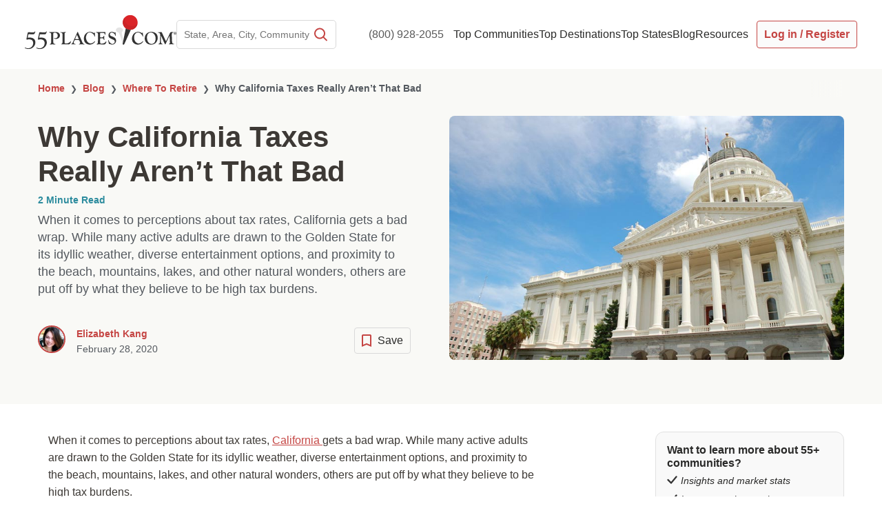

--- FILE ---
content_type: text/html; charset=UTF-8
request_url: https://www.55places.com/blog/why-california-taxes-really-arent-that-bad
body_size: 136878
content:
<!DOCTYPE html>
<html lang="en-US">

<head>

					<meta charset="UTF-8">
	<meta property="og:locale" content="en_US" />
	<meta name="viewport" content="width=device-width, initial-scale=1, maximum-scale=5">
	<link rel="profile" href="https://gmpg.org/xfn/11">
	<link rel="apple-touch-icon" sizes="180x180" href="https://www.55places.com/apple-touch-icon.png">
	<link rel="icon" type="image/png" sizes="96x96" href="https://www.55places.com/favicon-96x96.png">
	<link rel="icon" type="image/png" sizes="48x48" href="https://www.55places.com/favicon-48x48.png">
	<link rel="icon" type="image/png" sizes="32x32" href="https://www.55places.com/favicon-32x32.png">
	<link rel="icon" type="image/png" sizes="16x16" href="https://www.55places.com/favicon-16x16.png">
	<link rel="manifest" href="https://www.55places.com/site.webmanifest">
	<link rel="mask-icon" href="https://www.55places.com/safari-pinned-tab.svg" color="#c54644">
	<meta name="msapplication-TileColor" content="#2b5797">
	<meta name="theme-color" content="#ffffff">

	<meta name='robots' content='index, follow, max-image-preview:large, max-snippet:-1, max-video-preview:-1' />
	<style>img:is([sizes="auto" i], [sizes^="auto," i]) { contain-intrinsic-size: 3000px 1500px }</style>
	    <!-- Start VWO Common Smartcode -->
    <script data-cfasync="false" nowprocket type='text/javascript'>
        var _vwo_clicks = 10;
    </script>
    <!-- End VWO Common Smartcode -->
        <!-- Start VWO Async SmartCode -->
    <link rel="preconnect" href="https://dev.visualwebsiteoptimizer.com" />
    <script data-cfasync="false" nowprocket type='text/javascript' id='vwoCode'>
        /* Fix: wp-rocket (application/ld+json) */
        window._vwo_code || (function () {
            var account_id=692249,
                version=2.1,
                settings_tolerance=2000,
                library_tolerance=2500,
                use_existing_jquery=true,
                hide_element='body',
                hide_element_style = 'opacity:0 !important;filter:alpha(opacity=0) !important;background:none !important;transition:none !important;',
                /* DO NOT EDIT BELOW THIS LINE */
                f=false,w=window,d=document,v=d.querySelector('#vwoCode'),cK='_vwo_'+account_id+'_settings',cc={};try{var c=JSON.parse(localStorage.getItem('_vwo_'+account_id+'_config'));cc=c&&typeof c==='object'?c:{}}catch(e){}var stT=cc.stT==='session'?w.sessionStorage:w.localStorage;code={use_existing_jquery:function(){return typeof use_existing_jquery!=='undefined'?use_existing_jquery:undefined},library_tolerance:function(){return typeof library_tolerance!=='undefined'?library_tolerance:undefined},settings_tolerance:function(){return cc.sT||settings_tolerance},hide_element_style:function(){return'{'+(cc.hES||hide_element_style)+'}'},hide_element:function(){if(performance.getEntriesByName('first-contentful-paint')[0]){return''}return typeof cc.hE==='string'?cc.hE:hide_element},getVersion:function(){return version},finish:function(e){if(!f){f=true;var t=d.getElementById('_vis_opt_path_hides');if(t)t.parentNode.removeChild(t);if(e)(new Image).src='https://dev.visualwebsiteoptimizer.com/ee.gif?a='+account_id+e}},finished:function(){return f},addScript:function(e){var t=d.createElement('script');t.type='text/javascript';if(e.src){t.src=e.src}else{t.text=e.text}d.getElementsByTagName('head')[0].appendChild(t)},load:function(e,t){var i=this.getSettings(),n=d.createElement('script'),r=this;t=t||{};if(i){n.textContent=i;d.getElementsByTagName('head')[0].appendChild(n);if(!w.VWO||VWO.caE){stT.removeItem(cK);r.load(e)}}else{var o=new XMLHttpRequest;o.open('GET',e,true);o.withCredentials=!t.dSC;o.responseType=t.responseType||'text';o.onload=function(){if(t.onloadCb){return t.onloadCb(o,e)}if(o.status===200||o.status===304){_vwo_code.addScript({text:o.responseText})}else{_vwo_code.finish('&e=loading_failure:'+e)}};o.onerror=function(){if(t.onerrorCb){return t.onerrorCb(e)}_vwo_code.finish('&e=loading_failure:'+e)};o.send()}},getSettings:function(){try{var e=stT.getItem(cK);if(!e){return}e=JSON.parse(e);if(Date.now()>e.e){stT.removeItem(cK);return}return e.s}catch(e){return}},init:function(){if(d.URL.indexOf('__vwo_disable__')>-1)return;var e=this.settings_tolerance();w._vwo_settings_timer=setTimeout(function(){_vwo_code.finish();stT.removeItem(cK)},e);var t;if(this.hide_element()!=='body'){t=d.createElement('style');var i=this.hide_element(),n=i?i+this.hide_element_style():'',r=d.getElementsByTagName('head')[0];t.setAttribute('id','_vis_opt_path_hides');v&&t.setAttribute('nonce',v.nonce);t.setAttribute('type','text/css');if(t.styleSheet)t.styleSheet.cssText=n;else t.appendChild(d.createTextNode(n));r.appendChild(t)}else{t=d.getElementsByTagName('head')[0];var n=d.createElement('div');n.style.cssText='z-index: 2147483647 !important;position: fixed !important;left: 0 !important;top: 0 !important;width: 100% !important;height: 100% !important;background: white !important;';n.setAttribute('id','_vis_opt_path_hides');n.classList.add('_vis_hide_layer');t.parentNode.insertBefore(n,t.nextSibling)}var o='https://dev.visualwebsiteoptimizer.com/j.php?a='+account_id+'&u='+encodeURIComponent(d.URL)+'&vn='+version;if(w.location.search.indexOf('_vwo_xhr')!==-1){this.addScript({src:o})}else{this.load(o+'&x=true')}}};w._vwo_code=code;code.init();})();
    </script>
    <!-- End VWO Async SmartCode -->
    <meta name="referrer" content="strict-origin-when-cross-origin">

	<!-- This site is optimized with the Yoast SEO Premium plugin v25.9 (Yoast SEO v25.9) - https://yoast.com/wordpress/plugins/seo/ -->
	<title>Why California Taxes Really Aren&#039;t That Bad</title>
	<meta name="description" content="Don&#039;t let CA tax myths deter your retirement dreams. Discover how it&#039;s more affordable than you think to retire in sunny California!" />
	<link rel="canonical" href="https://www.55places.com/blog/why-california-taxes-really-arent-that-bad" />
	<meta property="og:locale" content="en_US" />
	<meta property="og:type" content="article" />
	<meta property="og:title" content="Why California Taxes Really Aren&#039;t That Bad" />
	<meta property="og:description" content="Don&#039;t let CA tax myths deter your retirement dreams. Discover how it&#039;s more affordable than you think to retire in sunny California!" />
	<meta property="og:url" content="https://www.55places.com/blog/why-california-taxes-really-arent-that-bad" />
	<meta property="og:site_name" content="Retirement Communities | 55+ Communities | 55places" />
	<meta property="article:published_time" content="2020-02-28T14:00:00+00:00" />
	<meta property="article:modified_time" content="2024-02-25T02:51:31+00:00" />
	<meta property="og:image" content="https://www.55places.com/wp-content/uploads/2020/02/ca-38bea4b805c3ffe05265da6e9820c58f.jpg" />
	<meta property="og:image:width" content="790" />
	<meta property="og:image:height" content="527" />
	<meta property="og:image:type" content="image/jpeg" />
	<meta name="author" content="Elizabeth Kang" />
	<script type="application/ld+json" class="yoast-schema-graph">{"@context":"https://schema.org","@graph":[{"@type":["Article","BlogPosting"],"@id":"https://www.55places.com/blog/why-california-taxes-really-arent-that-bad#article","isPartOf":{"@id":"https://www.55places.com/blog/why-california-taxes-really-arent-that-bad"},"author":{"name":"Elizabeth Kang","@id":"https://www.55places.com/#/schema/person/37209aa0affb65d3cd0574ca1aa99736"},"headline":"Why California Taxes Really Aren&#8217;t That Bad","datePublished":"2020-02-28T14:00:00+00:00","dateModified":"2024-02-25T02:51:31+00:00","mainEntityOfPage":{"@id":"https://www.55places.com/blog/why-california-taxes-really-arent-that-bad"},"wordCount":339,"commentCount":0,"publisher":{"@id":"https://www.55places.com/#organization"},"image":{"@id":"https://www.55places.com/blog/why-california-taxes-really-arent-that-bad#primaryimage"},"thumbnailUrl":"https://www.55places.com/wp-content/uploads/2020/02/ca-38bea4b805c3ffe05265da6e9820c58f.jpg","keywords":["California","Illinois","Taxes"],"articleSection":["55 Retirement In Bakersfield Area","55 Retirement In Bay Area","55 Retirement In Central California Coast Area","55 Retirement In Inland Empire Area","55 Retirement In Palm Springs Area","55 Retirement In Sacramento Area","55 Retirement In San Diego - Orange County Area","55 Retirement In Stockton Modesto Area","Affording the 55+ Lifestyle","Where To Retire"],"inLanguage":"en-US","potentialAction":[{"@type":"CommentAction","name":"Comment","target":["https://www.55places.com/blog/why-california-taxes-really-arent-that-bad#respond"]}]},{"@type":"WebPage","@id":"https://www.55places.com/blog/why-california-taxes-really-arent-that-bad","url":"https://www.55places.com/blog/why-california-taxes-really-arent-that-bad","name":"Why California Taxes Really Aren't That Bad","isPartOf":{"@id":"https://www.55places.com/#website"},"primaryImageOfPage":{"@id":"https://www.55places.com/blog/why-california-taxes-really-arent-that-bad#primaryimage"},"image":{"@id":"https://www.55places.com/blog/why-california-taxes-really-arent-that-bad#primaryimage"},"thumbnailUrl":"https://www.55places.com/wp-content/uploads/2020/02/ca-38bea4b805c3ffe05265da6e9820c58f.jpg","datePublished":"2020-02-28T14:00:00+00:00","dateModified":"2024-02-25T02:51:31+00:00","description":"Don't let CA tax myths deter your retirement dreams. Discover how it's more affordable than you think to retire in sunny California!","breadcrumb":{"@id":"https://www.55places.com/blog/why-california-taxes-really-arent-that-bad#breadcrumb"},"inLanguage":"en-US","potentialAction":[{"@type":"ReadAction","target":["https://www.55places.com/blog/why-california-taxes-really-arent-that-bad"]}]},{"@type":"ImageObject","inLanguage":"en-US","@id":"https://www.55places.com/blog/why-california-taxes-really-arent-that-bad#primaryimage","url":"https://www.55places.com/wp-content/uploads/2020/02/ca-38bea4b805c3ffe05265da6e9820c58f.jpg","contentUrl":"https://www.55places.com/wp-content/uploads/2020/02/ca-38bea4b805c3ffe05265da6e9820c58f.jpg","width":790,"height":527},{"@type":"BreadcrumbList","@id":"https://www.55places.com/blog/why-california-taxes-really-arent-that-bad#breadcrumb","itemListElement":[{"@type":"ListItem","position":1,"name":"Home","item":"https://www.55places.com/"},{"@type":"ListItem","position":2,"name":"Why California Taxes Really Aren&#8217;t That Bad"}]},{"@type":"WebSite","@id":"https://www.55places.com/#website","url":"https://www.55places.com/","name":"55places","description":"","publisher":{"@id":"https://www.55places.com/#organization"},"inLanguage":"en-US"},{"@type":"Organization","@id":"https://www.55places.com/#organization","name":"55 Places","url":"https://www.55places.com/","logo":{"@type":"ImageObject","inLanguage":"en-US","@id":"https://www.55places.com/#/schema/logo/image/","url":"https://www.55places.com/wp-content/uploads/2023/01/logo-1.svg","contentUrl":"https://www.55places.com/wp-content/uploads/2023/01/logo-1.svg","caption":"55 Places"},"image":{"@id":"https://www.55places.com/#/schema/logo/image/"},"sameAs":["https://www.youtube.com/user/55Places","https://www.instagram.com/55places"]},{"@type":"Person","@id":"https://www.55places.com/#/schema/person/37209aa0affb65d3cd0574ca1aa99736","name":"Elizabeth Kang","image":{"@type":"ImageObject","inLanguage":"en-US","@id":"https://www.55places.com/#/schema/person/image/","url":"https://www.55places.com/wp-content/uploads/2025/05/Elizabeth-Kang-Headshot-2-120x120.jpeg","contentUrl":"https://www.55places.com/wp-content/uploads/2025/05/Elizabeth-Kang-Headshot-2-120x120.jpeg","caption":"Elizabeth Kang"},"description":"Elizabeth Kang is a seasoned writer and content specialist with a diverse background in lifestyle, travel, and real estate journalism. Her work at Neighborhoods.com and 55places.com has focused on providing insightful articles about 55+ communities and retirement living, particularly in California. Beyond real estate, Elizabeth has contributed to publications like Active Family Magazine and Eucalyptus Magazine, covering topics from family travel to interior design."}]}</script>
	<!-- / Yoast SEO Premium plugin. -->


<link rel='stylesheet' id='content-embed-styles-css' href='https://www.55places.com/wp-content/plugins/hubspot-content-embed/public/assets/main.css?ver=1.3.7' media='all' />
<link rel='stylesheet' id='wp-block-library-css' href='https://www.55places.com/wp-includes/css/dist/block-library/style.min.css?ver=6.8.2' media='all' />
<link rel='stylesheet' id='astra-theme-css-css' href='https://www.55places.com/wp-content/themes/astra/assets/css/minified/main.min.css?ver=4.11.12' media='all' />
<style id='astra-theme-css-inline-css'>
.ast-no-sidebar .entry-content .alignfull {margin-left: calc( -50vw + 50%);margin-right: calc( -50vw + 50%);max-width: 100vw;width: 100vw;}.ast-no-sidebar .entry-content .alignwide {margin-left: calc(-41vw + 50%);margin-right: calc(-41vw + 50%);max-width: unset;width: unset;}.ast-no-sidebar .entry-content .alignfull .alignfull,.ast-no-sidebar .entry-content .alignfull .alignwide,.ast-no-sidebar .entry-content .alignwide .alignfull,.ast-no-sidebar .entry-content .alignwide .alignwide,.ast-no-sidebar .entry-content .wp-block-column .alignfull,.ast-no-sidebar .entry-content .wp-block-column .alignwide{width: 100%;margin-left: auto;margin-right: auto;}.wp-block-gallery,.blocks-gallery-grid {margin: 0;}.wp-block-separator {max-width: 100px;}.wp-block-separator.is-style-wide,.wp-block-separator.is-style-dots {max-width: none;}.entry-content .has-2-columns .wp-block-column:first-child {padding-right: 10px;}.entry-content .has-2-columns .wp-block-column:last-child {padding-left: 10px;}@media (max-width: 782px) {.entry-content .wp-block-columns .wp-block-column {flex-basis: 100%;}.entry-content .has-2-columns .wp-block-column:first-child {padding-right: 0;}.entry-content .has-2-columns .wp-block-column:last-child {padding-left: 0;}}body .entry-content .wp-block-latest-posts {margin-left: 0;}body .entry-content .wp-block-latest-posts li {list-style: none;}.ast-no-sidebar .ast-container .entry-content .wp-block-latest-posts {margin-left: 0;}.ast-header-break-point .entry-content .alignwide {margin-left: auto;margin-right: auto;}.entry-content .blocks-gallery-item img {margin-bottom: auto;}.wp-block-pullquote {border-top: 4px solid #555d66;border-bottom: 4px solid #555d66;color: #40464d;}:root{--ast-post-nav-space:0;--ast-container-default-xlg-padding:6.67em;--ast-container-default-lg-padding:5.67em;--ast-container-default-slg-padding:4.34em;--ast-container-default-md-padding:3.34em;--ast-container-default-sm-padding:6.67em;--ast-container-default-xs-padding:2.4em;--ast-container-default-xxs-padding:1.4em;--ast-code-block-background:#EEEEEE;--ast-comment-inputs-background:#FAFAFA;--ast-normal-container-width:1400px;--ast-narrow-container-width:750px;--ast-blog-title-font-weight:normal;--ast-blog-meta-weight:inherit;--ast-global-color-primary:var(--ast-global-color-5);--ast-global-color-secondary:var(--ast-global-color-4);--ast-global-color-alternate-background:var(--ast-global-color-7);--ast-global-color-subtle-background:var(--ast-global-color-6);--ast-bg-style-guide:#F8FAFC;--ast-shadow-style-guide:0px 0px 4px 0 #00000057;--ast-global-dark-bg-style:#fff;--ast-global-dark-lfs:#fbfbfb;--ast-widget-bg-color:#fafafa;--ast-wc-container-head-bg-color:#fbfbfb;--ast-title-layout-bg:#eeeeee;--ast-search-border-color:#e7e7e7;--ast-lifter-hover-bg:#e6e6e6;--ast-gallery-block-color:#000;--srfm-color-input-label:var(--ast-global-color-2);}html{font-size:100%;}a,.page-title{color:#c54644;}a:hover,a:focus{color:var(--ast-global-color-1);}body,button,input,select,textarea,.ast-button,.ast-custom-button{font-family:'Aktiv-Grotesk',aktiv-grotesk,sans-serif;font-weight:400;font-size:16px;font-size:1rem;line-height:var(--ast-body-line-height,1.563em);}blockquote{color:var(--ast-global-color-3);}p,.entry-content p{margin-bottom:1.5em;}h1,h2,h3,h4,h5,h6,.entry-content :where(h1,h2,h3,h4,h5,h6),.site-title,.site-title a{font-family:'Aktiv-Grotesk',aktiv-grotesk,sans-serif;font-weight:400;line-height:1.5em;}.ast-site-identity .site-title a{color:var(--ast-global-color-2);}.ast-site-identity .site-description{color:#3d3935;}.site-title{font-size:35px;font-size:2.1875rem;display:none;}header .custom-logo-link img{max-width:300px;width:300px;}.astra-logo-svg{width:300px;}.site-header .site-description{font-size:12px;font-size:0.75rem;display:none;}.entry-title{font-size:20px;font-size:1.25rem;}.ast-blog-meta-container{font-size:14px;font-size:0.875rem;}.archive .ast-article-post .ast-article-inner,.blog .ast-article-post .ast-article-inner,.archive .ast-article-post .ast-article-inner:hover,.blog .ast-article-post .ast-article-inner:hover{overflow:hidden;}h1,.entry-content :where(h1){font-size:36px;font-size:2.25rem;font-weight:700;font-family:'Aktiv-Grotesk',aktiv-grotesk,sans-serif;line-height:1.4em;}h2,.entry-content :where(h2){font-size:24px;font-size:1.5rem;font-weight:700;font-family:'Aktiv-Grotesk',aktiv-grotesk,sans-serif;line-height:1.3em;}h3,.entry-content :where(h3){font-size:26px;font-size:1.625rem;font-weight:400;font-family:'Aktiv-Grotesk',aktiv-grotesk,sans-serif;line-height:1.3em;}h4,.entry-content :where(h4){font-size:24px;font-size:1.5rem;line-height:1.2em;font-weight:400;font-family:'Aktiv-Grotesk',aktiv-grotesk,sans-serif;}h5,.entry-content :where(h5){font-size:20px;font-size:1.25rem;line-height:1.2em;font-weight:400;font-family:'Aktiv-Grotesk',aktiv-grotesk,sans-serif;}h6,.entry-content :where(h6){font-size:16px;font-size:1rem;line-height:1.25em;font-weight:400;font-family:'Aktiv-Grotesk',aktiv-grotesk,sans-serif;}::selection{background-color:#0170b9;color:#ffffff;}body,h1,h2,h3,h4,h5,h6,.entry-title a,.entry-content :where(h1,h2,h3,h4,h5,h6){color:var(--ast-global-color-3);}.tagcloud a:hover,.tagcloud a:focus,.tagcloud a.current-item{color:#ffffff;border-color:#c54644;background-color:#c54644;}input:focus,input[type="text"]:focus,input[type="email"]:focus,input[type="url"]:focus,input[type="password"]:focus,input[type="reset"]:focus,input[type="search"]:focus,textarea:focus{border-color:#c54644;}input[type="radio"]:checked,input[type=reset],input[type="checkbox"]:checked,input[type="checkbox"]:hover:checked,input[type="checkbox"]:focus:checked,input[type=range]::-webkit-slider-thumb{border-color:#c54644;background-color:#c54644;box-shadow:none;}.site-footer a:hover + .post-count,.site-footer a:focus + .post-count{background:#c54644;border-color:#c54644;}.single .nav-links .nav-previous,.single .nav-links .nav-next{color:#c54644;}.entry-meta,.entry-meta *{line-height:1.45;color:#c54644;}.entry-meta a:not(.ast-button):hover,.entry-meta a:not(.ast-button):hover *,.entry-meta a:not(.ast-button):focus,.entry-meta a:not(.ast-button):focus *,.page-links > .page-link,.page-links .page-link:hover,.post-navigation a:hover{color:var(--ast-global-color-1);}#cat option,.secondary .calendar_wrap thead a,.secondary .calendar_wrap thead a:visited{color:#c54644;}.secondary .calendar_wrap #today,.ast-progress-val span{background:#c54644;}.secondary a:hover + .post-count,.secondary a:focus + .post-count{background:#c54644;border-color:#c54644;}.calendar_wrap #today > a{color:#ffffff;}.page-links .page-link,.single .post-navigation a{color:#c54644;}.ast-search-menu-icon .search-form button.search-submit{padding:0 4px;}.ast-search-menu-icon form.search-form{padding-right:0;}.ast-search-menu-icon.slide-search input.search-field{width:0;}.ast-header-search .ast-search-menu-icon.ast-dropdown-active .search-form,.ast-header-search .ast-search-menu-icon.ast-dropdown-active .search-field:focus{transition:all 0.2s;}.search-form input.search-field:focus{outline:none;}.astra-logo-svg:not(.sticky-custom-logo .astra-logo-svg,.transparent-custom-logo .astra-logo-svg,.advanced-header-logo .astra-logo-svg){height:68px;}.ast-archive-title{color:var(--ast-global-color-2);}.widget-title,.widget .wp-block-heading{font-size:22px;font-size:1.375rem;color:var(--ast-global-color-2);}.single .ast-author-details .author-title{color:var(--ast-global-color-1);}.ast-search-menu-icon.slide-search a:focus-visible:focus-visible,.astra-search-icon:focus-visible,#close:focus-visible,a:focus-visible,.ast-menu-toggle:focus-visible,.site .skip-link:focus-visible,.wp-block-loginout input:focus-visible,.wp-block-search.wp-block-search__button-inside .wp-block-search__inside-wrapper,.ast-header-navigation-arrow:focus-visible,.ast-orders-table__row .ast-orders-table__cell:focus-visible,a#ast-apply-coupon:focus-visible,#ast-apply-coupon:focus-visible,#close:focus-visible,.button.search-submit:focus-visible,#search_submit:focus,.normal-search:focus-visible,.ast-header-account-wrap:focus-visible,.astra-cart-drawer-close:focus,.ast-single-variation:focus,.ast-button:focus{outline-style:dotted;outline-color:inherit;outline-width:thin;}input:focus,input[type="text"]:focus,input[type="email"]:focus,input[type="url"]:focus,input[type="password"]:focus,input[type="reset"]:focus,input[type="search"]:focus,input[type="number"]:focus,textarea:focus,.wp-block-search__input:focus,[data-section="section-header-mobile-trigger"] .ast-button-wrap .ast-mobile-menu-trigger-minimal:focus,.ast-mobile-popup-drawer.active .menu-toggle-close:focus,#ast-scroll-top:focus,#coupon_code:focus,#ast-coupon-code:focus{border-style:dotted;border-color:inherit;border-width:thin;}input{outline:none;}.site-logo-img img{ transition:all 0.2s linear;}body .ast-oembed-container *{position:absolute;top:0;width:100%;height:100%;left:0;}body .wp-block-embed-pocket-casts .ast-oembed-container *{position:unset;}.ast-single-post-featured-section + article {margin-top: 2em;}.site-content .ast-single-post-featured-section img {width: 100%;overflow: hidden;object-fit: cover;}.site > .ast-single-related-posts-container {margin-top: 0;}@media (min-width: 922px) {.ast-desktop .ast-container--narrow {max-width: var(--ast-narrow-container-width);margin: 0 auto;}}@media (max-width:921.9px){#ast-desktop-header{display:none;}}@media (min-width:922px){#ast-mobile-header{display:none;}}@media( max-width: 420px ) {.single .nav-links .nav-previous,.single .nav-links .nav-next {width: 100%;text-align: center;}}.wp-block-buttons.aligncenter{justify-content:center;}@media (max-width:921px){.ast-theme-transparent-header #primary,.ast-theme-transparent-header #secondary{padding:0;}}@media (max-width:921px){.ast-plain-container.ast-no-sidebar #primary{padding:0;}}.ast-plain-container.ast-no-sidebar #primary{margin-top:0;margin-bottom:0;}.ast-separate-container.ast-single-post.ast-right-sidebar #primary,.ast-separate-container.ast-single-post.ast-left-sidebar #primary,.ast-separate-container.ast-single-post #primary,.ast-plain-container.ast-single-post #primary,.ast-narrow-container.ast-single-post #primary{margin-top:0px;}.ast-separate-container #primary,.ast-narrow-container #primary{padding-top:0px;}.ast-separate-container #primary,.ast-narrow-container #primary{padding-bottom:0px;}@media (min-width:1200px){.wp-block-group .has-background{padding:20px;}}@media (min-width:1200px){.wp-block-cover-image.alignwide .wp-block-cover__inner-container,.wp-block-cover.alignwide .wp-block-cover__inner-container,.wp-block-cover-image.alignfull .wp-block-cover__inner-container,.wp-block-cover.alignfull .wp-block-cover__inner-container{width:100%;}}.wp-block-columns{margin-bottom:unset;}.wp-block-image.size-full{margin:2rem 0;}.wp-block-separator.has-background{padding:0;}.wp-block-gallery{margin-bottom:1.6em;}.wp-block-group{padding-top:4em;padding-bottom:4em;}.wp-block-group__inner-container .wp-block-columns:last-child,.wp-block-group__inner-container :last-child,.wp-block-table table{margin-bottom:0;}.blocks-gallery-grid{width:100%;}.wp-block-navigation-link__content{padding:5px 0;}.wp-block-group .wp-block-group .has-text-align-center,.wp-block-group .wp-block-column .has-text-align-center{max-width:100%;}.has-text-align-center{margin:0 auto;}@media (max-width:1200px){.wp-block-group{padding:3em;}.wp-block-group .wp-block-group{padding:1.5em;}.wp-block-columns,.wp-block-column{margin:1rem 0;}}@media (min-width:921px){.wp-block-columns .wp-block-group{padding:2em;}}@media (max-width:544px){.wp-block-cover-image .wp-block-cover__inner-container,.wp-block-cover .wp-block-cover__inner-container{width:unset;}.wp-block-cover,.wp-block-cover-image{padding:2em 0;}.wp-block-group,.wp-block-cover{padding:2em;}.wp-block-media-text__media img,.wp-block-media-text__media video{width:unset;max-width:100%;}.wp-block-media-text.has-background .wp-block-media-text__content{padding:1em;}}.wp-block-image.aligncenter{margin-left:auto;margin-right:auto;}.wp-block-table.aligncenter{margin-left:auto;margin-right:auto;}@media (min-width:544px){.entry-content .wp-block-media-text.has-media-on-the-right .wp-block-media-text__content{padding:0 8% 0 0;}.entry-content .wp-block-media-text .wp-block-media-text__content{padding:0 0 0 8%;}.ast-plain-container .site-content .entry-content .has-custom-content-position.is-position-bottom-left > *,.ast-plain-container .site-content .entry-content .has-custom-content-position.is-position-bottom-right > *,.ast-plain-container .site-content .entry-content .has-custom-content-position.is-position-top-left > *,.ast-plain-container .site-content .entry-content .has-custom-content-position.is-position-top-right > *,.ast-plain-container .site-content .entry-content .has-custom-content-position.is-position-center-right > *,.ast-plain-container .site-content .entry-content .has-custom-content-position.is-position-center-left > *{margin:0;}}@media (max-width:544px){.entry-content .wp-block-media-text .wp-block-media-text__content{padding:8% 0;}.wp-block-media-text .wp-block-media-text__media img{width:auto;max-width:100%;}}.wp-block-button.is-style-outline .wp-block-button__link{border-color:#0170b9;}div.wp-block-button.is-style-outline > .wp-block-button__link:not(.has-text-color),div.wp-block-button.wp-block-button__link.is-style-outline:not(.has-text-color){color:#0170b9;}.wp-block-button.is-style-outline .wp-block-button__link:hover,.wp-block-buttons .wp-block-button.is-style-outline .wp-block-button__link:focus,.wp-block-buttons .wp-block-button.is-style-outline > .wp-block-button__link:not(.has-text-color):hover,.wp-block-buttons .wp-block-button.wp-block-button__link.is-style-outline:not(.has-text-color):hover{color:#ffffff;background-color:var(--ast-global-color-1);border-color:var(--ast-global-color-1);}.post-page-numbers.current .page-link,.ast-pagination .page-numbers.current{color:#ffffff;border-color:#0170b9;background-color:#0170b9;}@media (min-width:544px){.entry-content > .alignleft{margin-right:20px;}.entry-content > .alignright{margin-left:20px;}}.wp-block-button.is-style-outline .wp-block-button__link.wp-element-button,.ast-outline-button{border-color:#0170b9;font-family:inherit;font-weight:inherit;line-height:1em;}.wp-block-buttons .wp-block-button.is-style-outline > .wp-block-button__link:not(.has-text-color),.wp-block-buttons .wp-block-button.wp-block-button__link.is-style-outline:not(.has-text-color),.ast-outline-button{color:#0170b9;}.wp-block-button.is-style-outline .wp-block-button__link:hover,.wp-block-buttons .wp-block-button.is-style-outline .wp-block-button__link:focus,.wp-block-buttons .wp-block-button.is-style-outline > .wp-block-button__link:not(.has-text-color):hover,.wp-block-buttons .wp-block-button.wp-block-button__link.is-style-outline:not(.has-text-color):hover,.ast-outline-button:hover,.ast-outline-button:focus,.wp-block-uagb-buttons-child .uagb-buttons-repeater.ast-outline-button:hover,.wp-block-uagb-buttons-child .uagb-buttons-repeater.ast-outline-button:focus{color:#ffffff;background-color:var(--ast-global-color-1);border-color:var(--ast-global-color-1);}.wp-block-button .wp-block-button__link.wp-element-button.is-style-outline:not(.has-background),.wp-block-button.is-style-outline>.wp-block-button__link.wp-element-button:not(.has-background),.ast-outline-button{background-color:transparent;}.entry-content[data-ast-blocks-layout] > figure{margin-bottom:1em;}h1.widget-title{font-weight:700;}h2.widget-title{font-weight:700;}h3.widget-title{font-weight:400;}@media (max-width:921px){.ast-left-sidebar #content > .ast-container{display:flex;flex-direction:column-reverse;width:100%;}.ast-separate-container .ast-article-post,.ast-separate-container .ast-article-single{padding:1.5em 2.14em;}.ast-author-box img.avatar{margin:20px 0 0 0;}}@media (min-width:922px){.ast-separate-container.ast-right-sidebar #primary,.ast-separate-container.ast-left-sidebar #primary{border:0;}.search-no-results.ast-separate-container #primary{margin-bottom:4em;}}.wp-block-button .wp-block-button__link{color:#ffffff;}.wp-block-button .wp-block-button__link:hover,.wp-block-button .wp-block-button__link:focus{color:#ffffff;background-color:var(--ast-global-color-1);border-color:var(--ast-global-color-1);}.wp-block-button .wp-block-button__link{border-color:#0170b9;background-color:#0170b9;color:#ffffff;font-family:inherit;font-weight:inherit;line-height:1em;padding-top:15px;padding-right:30px;padding-bottom:15px;padding-left:30px;}@media (max-width:921px){.wp-block-button .wp-block-button__link{padding-top:14px;padding-right:28px;padding-bottom:14px;padding-left:28px;}}@media (max-width:544px){.wp-block-button .wp-block-button__link{padding-top:12px;padding-right:24px;padding-bottom:12px;padding-left:24px;}}.menu-toggle,button,.ast-button,.ast-custom-button,.button,input#submit,input[type="button"],input[type="submit"],input[type="reset"],form[CLASS*="wp-block-search__"].wp-block-search .wp-block-search__inside-wrapper .wp-block-search__button,body .wp-block-file .wp-block-file__button{border-style:solid;border-top-width:0;border-right-width:0;border-left-width:0;border-bottom-width:0;color:#ffffff;border-color:#0170b9;background-color:#0170b9;padding-top:15px;padding-right:30px;padding-bottom:15px;padding-left:30px;font-family:inherit;font-weight:inherit;line-height:1em;}button:focus,.menu-toggle:hover,button:hover,.ast-button:hover,.ast-custom-button:hover .button:hover,.ast-custom-button:hover ,input[type=reset]:hover,input[type=reset]:focus,input#submit:hover,input#submit:focus,input[type="button"]:hover,input[type="button"]:focus,input[type="submit"]:hover,input[type="submit"]:focus,form[CLASS*="wp-block-search__"].wp-block-search .wp-block-search__inside-wrapper .wp-block-search__button:hover,form[CLASS*="wp-block-search__"].wp-block-search .wp-block-search__inside-wrapper .wp-block-search__button:focus,body .wp-block-file .wp-block-file__button:hover,body .wp-block-file .wp-block-file__button:focus{color:#ffffff;background-color:var(--ast-global-color-1);border-color:var(--ast-global-color-1);}@media (max-width:921px){.menu-toggle,button,.ast-button,.ast-custom-button,.button,input#submit,input[type="button"],input[type="submit"],input[type="reset"],form[CLASS*="wp-block-search__"].wp-block-search .wp-block-search__inside-wrapper .wp-block-search__button,body .wp-block-file .wp-block-file__button{padding-top:14px;padding-right:28px;padding-bottom:14px;padding-left:28px;}}@media (max-width:544px){.menu-toggle,button,.ast-button,.ast-custom-button,.button,input#submit,input[type="button"],input[type="submit"],input[type="reset"],form[CLASS*="wp-block-search__"].wp-block-search .wp-block-search__inside-wrapper .wp-block-search__button,body .wp-block-file .wp-block-file__button{padding-top:12px;padding-right:24px;padding-bottom:12px;padding-left:24px;}}@media (max-width:921px){.ast-mobile-header-stack .main-header-bar .ast-search-menu-icon{display:inline-block;}.ast-header-break-point.ast-header-custom-item-outside .ast-mobile-header-stack .main-header-bar .ast-search-icon{margin:0;}.ast-comment-avatar-wrap img{max-width:2.5em;}.ast-comment-meta{padding:0 1.8888em 1.3333em;}.ast-separate-container .ast-comment-list li.depth-1{padding:1.5em 2.14em;}.ast-separate-container .comment-respond{padding:2em 2.14em;}}@media (min-width:544px){.ast-container{max-width:100%;}}@media (max-width:544px){.ast-separate-container .ast-article-post,.ast-separate-container .ast-article-single,.ast-separate-container .comments-title,.ast-separate-container .ast-archive-description{padding:1.5em 1em;}.ast-separate-container #content .ast-container{padding-left:0.54em;padding-right:0.54em;}.ast-separate-container .ast-comment-list .bypostauthor{padding:.5em;}.ast-search-menu-icon.ast-dropdown-active .search-field{width:170px;}} #ast-mobile-header .ast-site-header-cart-li a{pointer-events:none;}body,.ast-separate-container{background-color:#ffffff;background-image:none;}.entry-content > .wp-block-group,.entry-content > .wp-block-media-text,.entry-content > .wp-block-cover,.entry-content > .wp-block-columns{max-width:58em;width:calc(100% - 4em);margin-left:auto;margin-right:auto;}.entry-content [class*="__inner-container"] > .alignfull{max-width:100%;margin-left:0;margin-right:0;}.entry-content [class*="__inner-container"] > *:not(.alignwide):not(.alignfull):not(.alignleft):not(.alignright){margin-left:auto;margin-right:auto;}.entry-content [class*="__inner-container"] > *:not(.alignwide):not(p):not(.alignfull):not(.alignleft):not(.alignright):not(.is-style-wide):not(iframe){max-width:50rem;width:100%;}@media (min-width:921px){.entry-content > .wp-block-group.alignwide.has-background,.entry-content > .wp-block-group.alignfull.has-background,.entry-content > .wp-block-cover.alignwide,.entry-content > .wp-block-cover.alignfull,.entry-content > .wp-block-columns.has-background.alignwide,.entry-content > .wp-block-columns.has-background.alignfull{margin-top:0;margin-bottom:0;padding:6em 4em;}.entry-content > .wp-block-columns.has-background{margin-bottom:0;}}@media (min-width:1200px){.entry-content .alignfull p{max-width:1400px;}.entry-content .alignfull{max-width:100%;width:100%;}.ast-page-builder-template .entry-content .alignwide,.entry-content [class*="__inner-container"] > .alignwide{max-width:1400px;margin-left:0;margin-right:0;}.entry-content .alignfull [class*="__inner-container"] > .alignwide{max-width:80rem;}}@media (min-width:545px){.site-main .entry-content > .alignwide{margin:0 auto;}.wp-block-group.has-background,.entry-content > .wp-block-cover,.entry-content > .wp-block-columns.has-background{padding:4em;margin-top:0;margin-bottom:0;}.entry-content .wp-block-media-text.alignfull .wp-block-media-text__content,.entry-content .wp-block-media-text.has-background .wp-block-media-text__content{padding:0 8%;}}@media (max-width:921px){.site-title{display:none;}.site-header .site-description{display:block;}h1,.entry-content :where(h1){font-size:30px;}h2,.entry-content :where(h2){font-size:25px;}h3,.entry-content :where(h3){font-size:20px;}.astra-logo-svg{width:200px;}.astra-logo-svg:not(.sticky-custom-logo .astra-logo-svg,.transparent-custom-logo .astra-logo-svg,.advanced-header-logo .astra-logo-svg){height:42px;}header .custom-logo-link img,.ast-header-break-point .site-logo-img .custom-mobile-logo-link img{max-width:200px;width:200px;}}@media (max-width:544px){.site-title{display:none;}.site-header .site-description{display:none;}h1,.entry-content :where(h1){font-size:30px;}h2,.entry-content :where(h2){font-size:25px;}h3,.entry-content :where(h3){font-size:20px;}}@media (max-width:921px){html{font-size:91.2%;}}@media (max-width:544px){html{font-size:91.2%;}}@media (min-width:922px){.ast-container{max-width:1440px;}}@media (min-width:922px){.site-content .ast-container{display:flex;}}@media (max-width:921px){.site-content .ast-container{flex-direction:column;}}@media (min-width:922px){.blog .site-content > .ast-container,.archive .site-content > .ast-container,.search .site-content > .ast-container{max-width:1028px;}}@media (min-width:922px){.single-post .site-content > .ast-container{max-width:1200px;}}@media (min-width:922px){.main-header-menu .sub-menu .menu-item.ast-left-align-sub-menu:hover > .sub-menu,.main-header-menu .sub-menu .menu-item.ast-left-align-sub-menu.focus > .sub-menu{margin-left:-0px;}}.site .comments-area{padding-bottom:3em;}.wp-block-search {margin-bottom: 20px;}.wp-block-site-tagline {margin-top: 20px;}form.wp-block-search .wp-block-search__input,.wp-block-search.wp-block-search__button-inside .wp-block-search__inside-wrapper {border-color: #eaeaea;background: #fafafa;}.wp-block-search.wp-block-search__button-inside .wp-block-search__inside-wrapper .wp-block-search__input:focus,.wp-block-loginout input:focus {outline: thin dotted;}.wp-block-loginout input:focus {border-color: transparent;} form.wp-block-search .wp-block-search__inside-wrapper .wp-block-search__input {padding: 12px;}form.wp-block-search .wp-block-search__button svg {fill: currentColor;width: 20px;height: 20px;}.wp-block-loginout p label {display: block;}.wp-block-loginout p:not(.login-remember):not(.login-submit) input {width: 100%;}.wp-block-loginout .login-remember input {width: 1.1rem;height: 1.1rem;margin: 0 5px 4px 0;vertical-align: middle;}.wp-block-file {display: flex;align-items: center;flex-wrap: wrap;justify-content: space-between;}.wp-block-pullquote {border: none;}.wp-block-pullquote blockquote::before {content: "\201D";font-family: "Helvetica",sans-serif;display: flex;transform: rotate( 180deg );font-size: 6rem;font-style: normal;line-height: 1;font-weight: bold;align-items: center;justify-content: center;}.has-text-align-right > blockquote::before {justify-content: flex-start;}.has-text-align-left > blockquote::before {justify-content: flex-end;}figure.wp-block-pullquote.is-style-solid-color blockquote {max-width: 100%;text-align: inherit;}blockquote {padding: 0 1.2em 1.2em;}.wp-block-button__link {border: 2px solid currentColor;}body .wp-block-file .wp-block-file__button {text-decoration: none;}ul.wp-block-categories-list.wp-block-categories,ul.wp-block-archives-list.wp-block-archives {list-style-type: none;}ul,ol {margin-left: 20px;}figure.alignright figcaption {text-align: right;}:root .has-ast-global-color-0-color{color:var(--ast-global-color-0);}:root .has-ast-global-color-0-background-color{background-color:var(--ast-global-color-0);}:root .wp-block-button .has-ast-global-color-0-color{color:var(--ast-global-color-0);}:root .wp-block-button .has-ast-global-color-0-background-color{background-color:var(--ast-global-color-0);}:root .has-ast-global-color-1-color{color:var(--ast-global-color-1);}:root .has-ast-global-color-1-background-color{background-color:var(--ast-global-color-1);}:root .wp-block-button .has-ast-global-color-1-color{color:var(--ast-global-color-1);}:root .wp-block-button .has-ast-global-color-1-background-color{background-color:var(--ast-global-color-1);}:root .has-ast-global-color-2-color{color:var(--ast-global-color-2);}:root .has-ast-global-color-2-background-color{background-color:var(--ast-global-color-2);}:root .wp-block-button .has-ast-global-color-2-color{color:var(--ast-global-color-2);}:root .wp-block-button .has-ast-global-color-2-background-color{background-color:var(--ast-global-color-2);}:root .has-ast-global-color-3-color{color:var(--ast-global-color-3);}:root .has-ast-global-color-3-background-color{background-color:var(--ast-global-color-3);}:root .wp-block-button .has-ast-global-color-3-color{color:var(--ast-global-color-3);}:root .wp-block-button .has-ast-global-color-3-background-color{background-color:var(--ast-global-color-3);}:root .has-ast-global-color-4-color{color:var(--ast-global-color-4);}:root .has-ast-global-color-4-background-color{background-color:var(--ast-global-color-4);}:root .wp-block-button .has-ast-global-color-4-color{color:var(--ast-global-color-4);}:root .wp-block-button .has-ast-global-color-4-background-color{background-color:var(--ast-global-color-4);}:root .has-ast-global-color-5-color{color:var(--ast-global-color-5);}:root .has-ast-global-color-5-background-color{background-color:var(--ast-global-color-5);}:root .wp-block-button .has-ast-global-color-5-color{color:var(--ast-global-color-5);}:root .wp-block-button .has-ast-global-color-5-background-color{background-color:var(--ast-global-color-5);}:root .has-ast-global-color-6-color{color:var(--ast-global-color-6);}:root .has-ast-global-color-6-background-color{background-color:var(--ast-global-color-6);}:root .wp-block-button .has-ast-global-color-6-color{color:var(--ast-global-color-6);}:root .wp-block-button .has-ast-global-color-6-background-color{background-color:var(--ast-global-color-6);}:root .has-ast-global-color-7-color{color:var(--ast-global-color-7);}:root .has-ast-global-color-7-background-color{background-color:var(--ast-global-color-7);}:root .wp-block-button .has-ast-global-color-7-color{color:var(--ast-global-color-7);}:root .wp-block-button .has-ast-global-color-7-background-color{background-color:var(--ast-global-color-7);}:root .has-ast-global-color-8-color{color:var(--ast-global-color-8);}:root .has-ast-global-color-8-background-color{background-color:var(--ast-global-color-8);}:root .wp-block-button .has-ast-global-color-8-color{color:var(--ast-global-color-8);}:root .wp-block-button .has-ast-global-color-8-background-color{background-color:var(--ast-global-color-8);}:root{--ast-global-color-0:#6684f9;--ast-global-color-1:#3a3a3a;--ast-global-color-2:#3a3a3a;--ast-global-color-3:#4B4F58;--ast-global-color-4:#F5F5F5;--ast-global-color-5:#FFFFFF;--ast-global-color-6:#F2F5F7;--ast-global-color-7:#424242;--ast-global-color-8:#000000;}:root {--ast-border-color : #dddddd;}.site .site-content #primary{margin-top:0px;}.site .site-content #primary .ast-article-single,.ast-separate-container .site-content #secondary .widget{padding-top:0px;}.ast-single-entry-banner {-js-display: flex;display: flex;flex-direction: column;justify-content: center;text-align: center;position: relative;background: var(--ast-title-layout-bg);}.ast-single-entry-banner[data-banner-layout="layout-1"] {max-width: 1400px;background: inherit;padding: 20px 0;}.ast-single-entry-banner[data-banner-width-type="custom"] {margin: 0 auto;width: 100%;}.ast-single-entry-banner + .site-content .entry-header {margin-bottom: 0;}.site .ast-author-avatar {--ast-author-avatar-size: ;}a.ast-underline-text {text-decoration: underline;}.ast-container > .ast-terms-link {position: relative;display: block;}a.ast-button.ast-badge-tax {padding: 4px 8px;border-radius: 3px;font-size: inherit;}header.entry-header{text-align:left;}header.entry-header > *:not(:last-child){margin-bottom:10px;}@media (max-width:921px){header.entry-header{text-align:left;}}@media (max-width:544px){header.entry-header{text-align:left;}}.ast-archive-entry-banner {-js-display: flex;display: flex;flex-direction: column;justify-content: center;text-align: center;position: relative;background: var(--ast-title-layout-bg);}.ast-archive-entry-banner[data-banner-width-type="custom"] {margin: 0 auto;width: 100%;}.ast-archive-entry-banner[data-banner-layout="layout-1"] {background: inherit;padding: 20px 0;text-align: left;}body.archive .ast-archive-description{max-width:1400px;width:100%;text-align:left;padding-top:3em;padding-right:3em;padding-bottom:3em;padding-left:3em;}body.archive .ast-archive-description .ast-archive-title,body.archive .ast-archive-description .ast-archive-title *{font-size:40px;font-size:2.5rem;}body.archive .ast-archive-description > *:not(:last-child){margin-bottom:10px;}@media (max-width:921px){body.archive .ast-archive-description{text-align:left;}}@media (max-width:544px){body.archive .ast-archive-description{text-align:left;}}.ast-breadcrumbs .trail-browse,.ast-breadcrumbs .trail-items,.ast-breadcrumbs .trail-items li{display:inline-block;margin:0;padding:0;border:none;background:inherit;text-indent:0;text-decoration:none;}.ast-breadcrumbs .trail-browse{font-size:inherit;font-style:inherit;font-weight:inherit;color:inherit;}.ast-breadcrumbs .trail-items{list-style:none;}.trail-items li::after{padding:0 0.3em;content:"\00bb";}.trail-items li:last-of-type::after{display:none;}h1,h2,h3,h4,h5,h6,.entry-content :where(h1,h2,h3,h4,h5,h6){color:var(--ast-global-color-2);}.entry-title a{color:var(--ast-global-color-2);}@media (max-width:921px){.ast-builder-grid-row-container.ast-builder-grid-row-tablet-3-firstrow .ast-builder-grid-row > *:first-child,.ast-builder-grid-row-container.ast-builder-grid-row-tablet-3-lastrow .ast-builder-grid-row > *:last-child{grid-column:1 / -1;}}@media (max-width:544px){.ast-builder-grid-row-container.ast-builder-grid-row-mobile-3-firstrow .ast-builder-grid-row > *:first-child,.ast-builder-grid-row-container.ast-builder-grid-row-mobile-3-lastrow .ast-builder-grid-row > *:last-child{grid-column:1 / -1;}}.ast-builder-layout-element .ast-site-identity{margin-top:0px;margin-bottom:0px;margin-left:0px;margin-right:0px;}.ast-builder-layout-element[data-section="title_tagline"]{display:flex;}@media (max-width:921px){.ast-header-break-point .ast-builder-layout-element[data-section="title_tagline"]{display:flex;}}@media (max-width:544px){.ast-header-break-point .ast-builder-layout-element[data-section="title_tagline"]{display:flex;}}.ast-builder-menu-2{font-family:inherit;font-weight:700;}.ast-builder-menu-2 .menu-item > .menu-link{font-size:14px;font-size:0.875rem;color:#3d3935;padding-top:0px;padding-bottom:0px;padding-left:0px;padding-right:0px;}.ast-builder-menu-2 .menu-item > .ast-menu-toggle{color:#3d3935;}.ast-builder-menu-2 .menu-item:hover > .menu-link,.ast-builder-menu-2 .inline-on-mobile .menu-item:hover > .ast-menu-toggle{color:#3d3935;}.ast-builder-menu-2 .menu-item:hover > .ast-menu-toggle{color:#3d3935;}.ast-builder-menu-2 .menu-item.current-menu-item > .menu-link,.ast-builder-menu-2 .inline-on-mobile .menu-item.current-menu-item > .ast-menu-toggle,.ast-builder-menu-2 .current-menu-ancestor > .menu-link{color:#3d3935;}.ast-builder-menu-2 .menu-item.current-menu-item > .ast-menu-toggle{color:#3d3935;}.ast-builder-menu-2 .sub-menu,.ast-builder-menu-2 .inline-on-mobile .sub-menu{border-top-width:0px;border-bottom-width:0px;border-right-width:0px;border-left-width:0px;border-color:#0170b9;border-style:solid;}.ast-builder-menu-2 .sub-menu .sub-menu{top:0px;}.ast-builder-menu-2 .main-header-menu > .menu-item > .sub-menu,.ast-builder-menu-2 .main-header-menu > .menu-item > .astra-full-megamenu-wrapper{margin-top:0px;}.ast-desktop .ast-builder-menu-2 .main-header-menu > .menu-item > .sub-menu:before,.ast-desktop .ast-builder-menu-2 .main-header-menu > .menu-item > .astra-full-megamenu-wrapper:before{height:calc( 0px + 0px + 5px );}.ast-builder-menu-2 .menu-item.menu-item-has-children > .ast-menu-toggle{top:0px;right:calc( 0px - 0.907em );}.ast-builder-menu-2 .main-header-menu,.ast-header-break-point .ast-builder-menu-2 .main-header-menu{margin-right:7px;}.ast-desktop .ast-builder-menu-2 .menu-item .sub-menu .menu-link{border-style:none;}@media (max-width:921px){.ast-header-break-point .ast-builder-menu-2 .menu-item.menu-item-has-children > .ast-menu-toggle{top:0;}.ast-builder-menu-2 .inline-on-mobile .menu-item.menu-item-has-children > .ast-menu-toggle{right:-15px;}.ast-builder-menu-2 .menu-item-has-children > .menu-link:after{content:unset;}.ast-builder-menu-2 .main-header-menu > .menu-item > .sub-menu,.ast-builder-menu-2 .main-header-menu > .menu-item > .astra-full-megamenu-wrapper{margin-top:0;}}@media (max-width:544px){.ast-header-break-point .ast-builder-menu-2 .menu-item.menu-item-has-children > .ast-menu-toggle{top:0;}.ast-builder-menu-2 .main-header-menu > .menu-item > .sub-menu,.ast-builder-menu-2 .main-header-menu > .menu-item > .astra-full-megamenu-wrapper{margin-top:0;}}.ast-builder-menu-2{display:flex;}@media (max-width:921px){.ast-header-break-point .ast-builder-menu-2{display:flex;}}@media (max-width:544px){.ast-header-break-point .ast-builder-menu-2{display:flex;}}.ast-builder-menu-3{font-family:inherit;font-weight:700;}.ast-builder-menu-3 .menu-item > .menu-link{font-size:14px;font-size:0.875rem;color:#3d3935;padding-top:0px;padding-bottom:0px;padding-left:0px;padding-right:0px;}.ast-builder-menu-3 .menu-item > .ast-menu-toggle{color:#3d3935;}.ast-builder-menu-3 .menu-item:hover > .menu-link,.ast-builder-menu-3 .inline-on-mobile .menu-item:hover > .ast-menu-toggle{color:#3d3935;}.ast-builder-menu-3 .menu-item:hover > .ast-menu-toggle{color:#3d3935;}.ast-builder-menu-3 .menu-item.current-menu-item > .menu-link,.ast-builder-menu-3 .inline-on-mobile .menu-item.current-menu-item > .ast-menu-toggle,.ast-builder-menu-3 .current-menu-ancestor > .menu-link{color:#3d3935;}.ast-builder-menu-3 .menu-item.current-menu-item > .ast-menu-toggle{color:#3d3935;}.ast-builder-menu-3 .sub-menu,.ast-builder-menu-3 .inline-on-mobile .sub-menu{border-top-width:2px;border-bottom-width:0px;border-right-width:0px;border-left-width:0px;border-color:#0170b9;border-style:solid;}.ast-builder-menu-3 .sub-menu .sub-menu{top:-2px;}.ast-builder-menu-3 .main-header-menu > .menu-item > .sub-menu,.ast-builder-menu-3 .main-header-menu > .menu-item > .astra-full-megamenu-wrapper{margin-top:0px;}.ast-desktop .ast-builder-menu-3 .main-header-menu > .menu-item > .sub-menu:before,.ast-desktop .ast-builder-menu-3 .main-header-menu > .menu-item > .astra-full-megamenu-wrapper:before{height:calc( 0px + 2px + 5px );}.ast-builder-menu-3 .menu-item.menu-item-has-children > .ast-menu-toggle{top:0px;right:calc( 0px - 0.907em );}.ast-builder-menu-3 .main-header-menu,.ast-header-break-point .ast-builder-menu-3 .main-header-menu{margin-right:7px;}.ast-desktop .ast-builder-menu-3 .menu-item .sub-menu .menu-link{border-style:none;}@media (max-width:921px){.ast-header-break-point .ast-builder-menu-3 .menu-item.menu-item-has-children > .ast-menu-toggle{top:0;}.ast-builder-menu-3 .inline-on-mobile .menu-item.menu-item-has-children > .ast-menu-toggle{right:-15px;}.ast-builder-menu-3 .menu-item-has-children > .menu-link:after{content:unset;}.ast-builder-menu-3 .main-header-menu > .menu-item > .sub-menu,.ast-builder-menu-3 .main-header-menu > .menu-item > .astra-full-megamenu-wrapper{margin-top:0;}}@media (max-width:544px){.ast-header-break-point .ast-builder-menu-3 .menu-item.menu-item-has-children > .ast-menu-toggle{top:0;}.ast-builder-menu-3 .main-header-menu > .menu-item > .sub-menu,.ast-builder-menu-3 .main-header-menu > .menu-item > .astra-full-megamenu-wrapper{margin-top:0;}}.ast-builder-menu-3{display:flex;}@media (max-width:921px){.ast-header-break-point .ast-builder-menu-3{display:flex;}}@media (max-width:544px){.ast-header-break-point .ast-builder-menu-3{display:flex;}}.ast-builder-html-element img.alignnone{display:inline-block;}.ast-builder-html-element p:first-child{margin-top:0;}.ast-builder-html-element p:last-child{margin-bottom:0;}.ast-header-break-point .main-header-bar .ast-builder-html-element{line-height:1.85714285714286;}.ast-header-html-1 .ast-builder-html-element{font-size:15px;font-size:0.9375rem;}.ast-header-html-1{font-size:15px;font-size:0.9375rem;}.ast-header-html-1{display:flex;}@media (max-width:921px){.ast-header-break-point .ast-header-html-1{display:flex;}}@media (max-width:544px){.ast-header-break-point .ast-header-html-1{display:flex;}}.ast-header-html-3 .ast-builder-html-element{font-size:15px;font-size:0.9375rem;}.ast-header-html-3{font-size:15px;font-size:0.9375rem;}.ast-header-html-3{display:flex;}@media (max-width:921px){.ast-header-break-point .ast-header-html-3{display:flex;}}@media (max-width:544px){.ast-header-break-point .ast-header-html-3{display:flex;}}.footer-widget-area.widget-area.site-footer-focus-item{width:auto;}.ast-footer-row-inline .footer-widget-area.widget-area.site-footer-focus-item{width:100%;}.ast-desktop .ast-mega-menu-enabled .ast-builder-menu-2 div:not( .astra-full-megamenu-wrapper) .sub-menu,.ast-builder-menu-2 .inline-on-mobile .sub-menu,.ast-desktop .ast-builder-menu-2 .astra-full-megamenu-wrapper,.ast-desktop .ast-builder-menu-2 .menu-item .sub-menu{box-shadow:0px 4px 10px -2px rgba(0,0,0,0.1);}.ast-desktop .ast-mega-menu-enabled .ast-builder-menu-3 div:not( .astra-full-megamenu-wrapper) .sub-menu,.ast-builder-menu-3 .inline-on-mobile .sub-menu,.ast-desktop .ast-builder-menu-3 .astra-full-megamenu-wrapper,.ast-desktop .ast-builder-menu-3 .menu-item .sub-menu{box-shadow:0px 4px 10px -2px rgba(0,0,0,0.1);}.ast-desktop .ast-mobile-popup-drawer.active .ast-mobile-popup-inner{max-width:35%;}@media (max-width:921px){.ast-mobile-popup-drawer.active .ast-mobile-popup-inner{max-width:90%;}}@media (max-width:544px){.ast-mobile-popup-drawer.active .ast-mobile-popup-inner{max-width:90%;}}.ast-header-break-point .main-header-bar{border-bottom-width:1px;}@media (min-width:922px){.main-header-bar{border-bottom-width:1px;}}.main-header-menu .menu-item,#astra-footer-menu .menu-item,.main-header-bar .ast-masthead-custom-menu-items{-js-display:flex;display:flex;-webkit-box-pack:center;-webkit-justify-content:center;-moz-box-pack:center;-ms-flex-pack:center;justify-content:center;-webkit-box-orient:vertical;-webkit-box-direction:normal;-webkit-flex-direction:column;-moz-box-orient:vertical;-moz-box-direction:normal;-ms-flex-direction:column;flex-direction:column;}.main-header-menu > .menu-item > .menu-link,#astra-footer-menu > .menu-item > .menu-link{height:100%;-webkit-box-align:center;-webkit-align-items:center;-moz-box-align:center;-ms-flex-align:center;align-items:center;-js-display:flex;display:flex;}.ast-header-break-point .main-navigation ul .menu-item .menu-link .icon-arrow:first-of-type svg{top:.2em;margin-top:0px;margin-left:0px;width:.65em;transform:translate(0,-2px) rotateZ(270deg);}.ast-mobile-popup-content .ast-submenu-expanded > .ast-menu-toggle{transform:rotateX(180deg);overflow-y:auto;}@media (min-width:922px){.ast-builder-menu .main-navigation > ul > li:last-child a{margin-right:0;}}.ast-separate-container .ast-article-inner{background-color:transparent;background-image:none;}.ast-separate-container .ast-article-post{background-color:var(--ast-global-color-5);background-image:none;}@media (max-width:921px){.ast-separate-container .ast-article-post{background-color:var(--ast-global-color-5);background-image:none;}}@media (max-width:544px){.ast-separate-container .ast-article-post{background-color:var(--ast-global-color-5);background-image:none;}}.ast-separate-container .ast-article-single:not(.ast-related-post),.ast-separate-container .error-404,.ast-separate-container .no-results,.single.ast-separate-container.ast-author-meta,.ast-separate-container .related-posts-title-wrapper,.ast-separate-container .comments-count-wrapper,.ast-box-layout.ast-plain-container .site-content,.ast-padded-layout.ast-plain-container .site-content,.ast-separate-container .ast-archive-description,.ast-separate-container .comments-area .comment-respond,.ast-separate-container .comments-area .ast-comment-list li,.ast-separate-container .comments-area .comments-title{background-color:var(--ast-global-color-5);background-image:none;}@media (max-width:921px){.ast-separate-container .ast-article-single:not(.ast-related-post),.ast-separate-container .error-404,.ast-separate-container .no-results,.single.ast-separate-container.ast-author-meta,.ast-separate-container .related-posts-title-wrapper,.ast-separate-container .comments-count-wrapper,.ast-box-layout.ast-plain-container .site-content,.ast-padded-layout.ast-plain-container .site-content,.ast-separate-container .ast-archive-description{background-color:var(--ast-global-color-5);background-image:none;}}@media (max-width:544px){.ast-separate-container .ast-article-single:not(.ast-related-post),.ast-separate-container .error-404,.ast-separate-container .no-results,.single.ast-separate-container.ast-author-meta,.ast-separate-container .related-posts-title-wrapper,.ast-separate-container .comments-count-wrapper,.ast-box-layout.ast-plain-container .site-content,.ast-padded-layout.ast-plain-container .site-content,.ast-separate-container .ast-archive-description{background-color:var(--ast-global-color-5);background-image:none;}}.ast-separate-container.ast-two-container #secondary .widget{background-color:var(--ast-global-color-5);background-image:none;}@media (max-width:921px){.ast-separate-container.ast-two-container #secondary .widget{background-color:var(--ast-global-color-5);background-image:none;}}@media (max-width:544px){.ast-separate-container.ast-two-container #secondary .widget{background-color:var(--ast-global-color-5);background-image:none;}}#ast-scroll-top {display: none;position: fixed;text-align: center;cursor: pointer;z-index: 99;width: 2.1em;height: 2.1em;line-height: 2.1;color: #ffffff;border-radius: 2px;content: "";outline: inherit;}@media (min-width: 769px) {#ast-scroll-top {content: "769";}}#ast-scroll-top .ast-icon.icon-arrow svg {margin-left: 0px;vertical-align: middle;transform: translate(0,-20%) rotate(180deg);width: 1.6em;}.ast-scroll-to-top-right {right: 30px;bottom: 30px;}.ast-scroll-to-top-left {left: 30px;bottom: 30px;}#ast-scroll-top{background-color:#c54644;font-size:15px;}@media (max-width:921px){#ast-scroll-top .ast-icon.icon-arrow svg{width:1em;}}.ast-mobile-header-content > *,.ast-desktop-header-content > * {padding: 10px 0;height: auto;}.ast-mobile-header-content > *:first-child,.ast-desktop-header-content > *:first-child {padding-top: 10px;}.ast-mobile-header-content > .ast-builder-menu,.ast-desktop-header-content > .ast-builder-menu {padding-top: 0;}.ast-mobile-header-content > *:last-child,.ast-desktop-header-content > *:last-child {padding-bottom: 0;}.ast-mobile-header-content .ast-search-menu-icon.ast-inline-search label,.ast-desktop-header-content .ast-search-menu-icon.ast-inline-search label {width: 100%;}.ast-desktop-header-content .main-header-bar-navigation .ast-submenu-expanded > .ast-menu-toggle::before {transform: rotateX(180deg);}#ast-desktop-header .ast-desktop-header-content,.ast-mobile-header-content .ast-search-icon,.ast-desktop-header-content .ast-search-icon,.ast-mobile-header-wrap .ast-mobile-header-content,.ast-main-header-nav-open.ast-popup-nav-open .ast-mobile-header-wrap .ast-mobile-header-content,.ast-main-header-nav-open.ast-popup-nav-open .ast-desktop-header-content {display: none;}.ast-main-header-nav-open.ast-header-break-point #ast-desktop-header .ast-desktop-header-content,.ast-main-header-nav-open.ast-header-break-point .ast-mobile-header-wrap .ast-mobile-header-content {display: block;}.ast-desktop .ast-desktop-header-content .astra-menu-animation-slide-up > .menu-item > .sub-menu,.ast-desktop .ast-desktop-header-content .astra-menu-animation-slide-up > .menu-item .menu-item > .sub-menu,.ast-desktop .ast-desktop-header-content .astra-menu-animation-slide-down > .menu-item > .sub-menu,.ast-desktop .ast-desktop-header-content .astra-menu-animation-slide-down > .menu-item .menu-item > .sub-menu,.ast-desktop .ast-desktop-header-content .astra-menu-animation-fade > .menu-item > .sub-menu,.ast-desktop .ast-desktop-header-content .astra-menu-animation-fade > .menu-item .menu-item > .sub-menu {opacity: 1;visibility: visible;}.ast-hfb-header.ast-default-menu-enable.ast-header-break-point .ast-mobile-header-wrap .ast-mobile-header-content .main-header-bar-navigation {width: unset;margin: unset;}.ast-mobile-header-content.content-align-flex-end .main-header-bar-navigation .menu-item-has-children > .ast-menu-toggle,.ast-desktop-header-content.content-align-flex-end .main-header-bar-navigation .menu-item-has-children > .ast-menu-toggle {left: calc( 20px - 0.907em);right: auto;}.ast-mobile-header-content .ast-search-menu-icon,.ast-mobile-header-content .ast-search-menu-icon.slide-search,.ast-desktop-header-content .ast-search-menu-icon,.ast-desktop-header-content .ast-search-menu-icon.slide-search {width: 100%;position: relative;display: block;right: auto;transform: none;}.ast-mobile-header-content .ast-search-menu-icon.slide-search .search-form,.ast-mobile-header-content .ast-search-menu-icon .search-form,.ast-desktop-header-content .ast-search-menu-icon.slide-search .search-form,.ast-desktop-header-content .ast-search-menu-icon .search-form {right: 0;visibility: visible;opacity: 1;position: relative;top: auto;transform: none;padding: 0;display: block;overflow: hidden;}.ast-mobile-header-content .ast-search-menu-icon.ast-inline-search .search-field,.ast-mobile-header-content .ast-search-menu-icon .search-field,.ast-desktop-header-content .ast-search-menu-icon.ast-inline-search .search-field,.ast-desktop-header-content .ast-search-menu-icon .search-field {width: 100%;padding-right: 5.5em;}.ast-mobile-header-content .ast-search-menu-icon .search-submit,.ast-desktop-header-content .ast-search-menu-icon .search-submit {display: block;position: absolute;height: 100%;top: 0;right: 0;padding: 0 1em;border-radius: 0;}.ast-hfb-header.ast-default-menu-enable.ast-header-break-point .ast-mobile-header-wrap .ast-mobile-header-content .main-header-bar-navigation ul .sub-menu .menu-link {padding-left: 30px;}.ast-hfb-header.ast-default-menu-enable.ast-header-break-point .ast-mobile-header-wrap .ast-mobile-header-content .main-header-bar-navigation .sub-menu .menu-item .menu-item .menu-link {padding-left: 40px;}.ast-mobile-popup-drawer.active .ast-mobile-popup-inner{background-color:#ffffff;;}.ast-mobile-header-wrap .ast-mobile-header-content,.ast-desktop-header-content{background-color:#ffffff;;}.ast-mobile-popup-content > *,.ast-mobile-header-content > *,.ast-desktop-popup-content > *,.ast-desktop-header-content > *{padding-top:0px;padding-bottom:0px;}.content-align-flex-start .ast-builder-layout-element{justify-content:flex-start;}.content-align-flex-start .main-header-menu{text-align:left;}.ast-mobile-popup-drawer.active .menu-toggle-close{color:#3a3a3a;}.ast-mobile-header-wrap .ast-primary-header-bar,.ast-primary-header-bar .site-primary-header-wrap{min-height:60px;}.ast-desktop .ast-primary-header-bar .main-header-menu > .menu-item{line-height:60px;}.ast-header-break-point #masthead .ast-mobile-header-wrap .ast-primary-header-bar,.ast-header-break-point #masthead .ast-mobile-header-wrap .ast-below-header-bar,.ast-header-break-point #masthead .ast-mobile-header-wrap .ast-above-header-bar{padding-left:20px;padding-right:20px;}.ast-header-break-point .ast-primary-header-bar{border-bottom-width:1px;border-bottom-color:rgba(235,235,235,0);border-bottom-style:solid;}@media (min-width:922px){.ast-primary-header-bar{border-bottom-width:1px;border-bottom-color:rgba(235,235,235,0);border-bottom-style:solid;}}.ast-primary-header-bar{background-color:#ffffff;background-image:none;}.ast-desktop .ast-primary-header-bar.main-header-bar,.ast-header-break-point #masthead .ast-primary-header-bar.main-header-bar{padding-top:5px;padding-bottom:5px;margin-top:0px;margin-bottom:0px;margin-left:0px;margin-right:0px;}.ast-primary-header-bar{display:block;}@media (max-width:921px){.ast-header-break-point .ast-primary-header-bar{display:grid;}}@media (max-width:544px){.ast-header-break-point .ast-primary-header-bar{display:grid;}}.ast-hfb-header .site-header{margin-top:0px;margin-bottom:0px;margin-left:0px;margin-right:0px;}[data-section="section-header-mobile-trigger"] .ast-button-wrap .ast-mobile-menu-trigger-minimal{color:#c54644;border:none;background:transparent;}[data-section="section-header-mobile-trigger"] .ast-button-wrap .mobile-menu-toggle-icon .ast-mobile-svg{width:34px;height:34px;fill:#c54644;}[data-section="section-header-mobile-trigger"] .ast-button-wrap .mobile-menu-wrap .mobile-menu{color:#c54644;}@media (max-width:921px){[data-section="section-header-mobile-trigger"] .ast-button-wrap .menu-toggle{margin-top:25px;}}@media (max-width:544px){[data-section="section-header-mobile-trigger"] .ast-button-wrap .menu-toggle{margin-top:10px;margin-bottom:0px;margin-left:0px;margin-right:0px;}}.ast-builder-menu-mobile .main-navigation .menu-item.menu-item-has-children > .ast-menu-toggle{top:0;}.ast-builder-menu-mobile .main-navigation .menu-item-has-children > .menu-link:after{content:unset;}.ast-hfb-header .ast-builder-menu-mobile .main-navigation .main-header-menu,.ast-hfb-header .ast-builder-menu-mobile .main-navigation .main-header-menu,.ast-hfb-header .ast-mobile-header-content .ast-builder-menu-mobile .main-navigation .main-header-menu,.ast-hfb-header .ast-mobile-popup-content .ast-builder-menu-mobile .main-navigation .main-header-menu{border-top-width:1px;border-color:#eaeaea;}.ast-hfb-header .ast-builder-menu-mobile .main-navigation .menu-item .sub-menu .menu-link,.ast-hfb-header .ast-builder-menu-mobile .main-navigation .menu-item .menu-link,.ast-hfb-header .ast-builder-menu-mobile .main-navigation .menu-item .sub-menu .menu-link,.ast-hfb-header .ast-builder-menu-mobile .main-navigation .menu-item .menu-link,.ast-hfb-header .ast-mobile-header-content .ast-builder-menu-mobile .main-navigation .menu-item .sub-menu .menu-link,.ast-hfb-header .ast-mobile-header-content .ast-builder-menu-mobile .main-navigation .menu-item .menu-link,.ast-hfb-header .ast-mobile-popup-content .ast-builder-menu-mobile .main-navigation .menu-item .sub-menu .menu-link,.ast-hfb-header .ast-mobile-popup-content .ast-builder-menu-mobile .main-navigation .menu-item .menu-link{border-bottom-width:1px;border-color:#eaeaea;border-style:solid;}.ast-builder-menu-mobile .main-navigation .menu-item.menu-item-has-children > .ast-menu-toggle{top:0;}@media (max-width:921px){.ast-builder-menu-mobile .main-navigation .main-header-menu .menu-item > .menu-link{padding-top:8px;padding-bottom:8px;padding-left:0px;padding-right:0px;}.ast-builder-menu-mobile .main-navigation .menu-item.menu-item-has-children > .ast-menu-toggle{top:8px;right:calc( 0px - 0.907em );}.ast-builder-menu-mobile .main-navigation .menu-item-has-children > .menu-link:after{content:unset;}}@media (max-width:544px){.ast-builder-menu-mobile .main-navigation .menu-item.menu-item-has-children > .ast-menu-toggle{top:8px;}}.ast-builder-menu-mobile .main-navigation{display:block;}@media (max-width:921px){.ast-header-break-point .ast-builder-menu-mobile .main-navigation{display:block;}}@media (max-width:544px){.ast-header-break-point .ast-builder-menu-mobile .main-navigation{display:block;}}.ast-above-header .main-header-bar-navigation{height:100%;}.ast-header-break-point .ast-mobile-header-wrap .ast-above-header-wrap .main-header-bar-navigation .inline-on-mobile .menu-item .menu-link{border:none;}.ast-header-break-point .ast-mobile-header-wrap .ast-above-header-wrap .main-header-bar-navigation .inline-on-mobile .menu-item-has-children > .ast-menu-toggle::before{font-size:.6rem;}.ast-header-break-point .ast-mobile-header-wrap .ast-above-header-wrap .main-header-bar-navigation .ast-submenu-expanded > .ast-menu-toggle::before{transform:rotateX(180deg);}.ast-mobile-header-wrap .ast-above-header-bar ,.ast-above-header-bar .site-above-header-wrap{min-height:20px;}.ast-desktop .ast-above-header-bar .main-header-menu > .menu-item{line-height:20px;}.ast-desktop .ast-above-header-bar .ast-header-woo-cart,.ast-desktop .ast-above-header-bar .ast-header-edd-cart{line-height:20px;}.ast-above-header-bar{border-bottom-width:8px;border-bottom-color:rgba(235,235,235,0);border-bottom-style:solid;}.ast-above-header.ast-above-header-bar{background-color:#ffffff;background-image:none;}.ast-header-break-point .ast-above-header-bar{background-color:#ffffff;}@media (max-width:921px){#masthead .ast-mobile-header-wrap .ast-above-header-bar{padding-left:20px;padding-right:20px;}}.ast-above-header-bar{display:block;}@media (max-width:921px){.ast-header-break-point .ast-above-header-bar{display:grid;}}@media (max-width:544px){.ast-header-break-point .ast-above-header-bar{display:grid;}}
</style>
<style id='scbb-container-style-inline-css'>
.wp-block-scbb-container{box-sizing:border-box;max-width:100%!important;overflow:hidden;position:relative;width:100%!important;z-index:1}.wp-block-scbb-container #sbb__video{height:auto;left:50%;min-height:100%;min-width:100%;position:absolute;top:50%;transform:translate(-50%,-50%);width:auto;z-index:-1}.wp-block-scbb-container .scbb__container{margin:0 auto}.wp-block-scbb-container .scbb__bg_overlay{height:100%;left:0;position:absolute;top:0;width:100%;z-index:-1}

</style>
<link rel='stylesheet' id='ultimate_blocks-cgb-style-css-css' href='https://www.55places.com/wp-content/plugins/ultimate-blocks/dist/blocks.style.build.css?ver=3.4.1' media='all' />
<style id='global-styles-inline-css'>
:root{--wp--preset--aspect-ratio--square: 1;--wp--preset--aspect-ratio--4-3: 4/3;--wp--preset--aspect-ratio--3-4: 3/4;--wp--preset--aspect-ratio--3-2: 3/2;--wp--preset--aspect-ratio--2-3: 2/3;--wp--preset--aspect-ratio--16-9: 16/9;--wp--preset--aspect-ratio--9-16: 9/16;--wp--preset--color--black: #000000;--wp--preset--color--cyan-bluish-gray: #abb8c3;--wp--preset--color--white: #ffffff;--wp--preset--color--pale-pink: #f78da7;--wp--preset--color--vivid-red: #cf2e2e;--wp--preset--color--luminous-vivid-orange: #ff6900;--wp--preset--color--luminous-vivid-amber: #fcb900;--wp--preset--color--light-green-cyan: #7bdcb5;--wp--preset--color--vivid-green-cyan: #00d084;--wp--preset--color--pale-cyan-blue: #8ed1fc;--wp--preset--color--vivid-cyan-blue: #0693e3;--wp--preset--color--vivid-purple: #9b51e0;--wp--preset--color--ast-global-color-0: var(--ast-global-color-0);--wp--preset--color--ast-global-color-1: var(--ast-global-color-1);--wp--preset--color--ast-global-color-2: var(--ast-global-color-2);--wp--preset--color--ast-global-color-3: var(--ast-global-color-3);--wp--preset--color--ast-global-color-4: var(--ast-global-color-4);--wp--preset--color--ast-global-color-5: var(--ast-global-color-5);--wp--preset--color--ast-global-color-6: var(--ast-global-color-6);--wp--preset--color--ast-global-color-7: var(--ast-global-color-7);--wp--preset--color--ast-global-color-8: var(--ast-global-color-8);--wp--preset--gradient--vivid-cyan-blue-to-vivid-purple: linear-gradient(135deg,rgba(6,147,227,1) 0%,rgb(155,81,224) 100%);--wp--preset--gradient--light-green-cyan-to-vivid-green-cyan: linear-gradient(135deg,rgb(122,220,180) 0%,rgb(0,208,130) 100%);--wp--preset--gradient--luminous-vivid-amber-to-luminous-vivid-orange: linear-gradient(135deg,rgba(252,185,0,1) 0%,rgba(255,105,0,1) 100%);--wp--preset--gradient--luminous-vivid-orange-to-vivid-red: linear-gradient(135deg,rgba(255,105,0,1) 0%,rgb(207,46,46) 100%);--wp--preset--gradient--very-light-gray-to-cyan-bluish-gray: linear-gradient(135deg,rgb(238,238,238) 0%,rgb(169,184,195) 100%);--wp--preset--gradient--cool-to-warm-spectrum: linear-gradient(135deg,rgb(74,234,220) 0%,rgb(151,120,209) 20%,rgb(207,42,186) 40%,rgb(238,44,130) 60%,rgb(251,105,98) 80%,rgb(254,248,76) 100%);--wp--preset--gradient--blush-light-purple: linear-gradient(135deg,rgb(255,206,236) 0%,rgb(152,150,240) 100%);--wp--preset--gradient--blush-bordeaux: linear-gradient(135deg,rgb(254,205,165) 0%,rgb(254,45,45) 50%,rgb(107,0,62) 100%);--wp--preset--gradient--luminous-dusk: linear-gradient(135deg,rgb(255,203,112) 0%,rgb(199,81,192) 50%,rgb(65,88,208) 100%);--wp--preset--gradient--pale-ocean: linear-gradient(135deg,rgb(255,245,203) 0%,rgb(182,227,212) 50%,rgb(51,167,181) 100%);--wp--preset--gradient--electric-grass: linear-gradient(135deg,rgb(202,248,128) 0%,rgb(113,206,126) 100%);--wp--preset--gradient--midnight: linear-gradient(135deg,rgb(2,3,129) 0%,rgb(40,116,252) 100%);--wp--preset--font-size--small: 13px;--wp--preset--font-size--medium: 20px;--wp--preset--font-size--large: 36px;--wp--preset--font-size--x-large: 42px;--wp--preset--spacing--20: 0.44rem;--wp--preset--spacing--30: 0.67rem;--wp--preset--spacing--40: 1rem;--wp--preset--spacing--50: 1.5rem;--wp--preset--spacing--60: 2.25rem;--wp--preset--spacing--70: 3.38rem;--wp--preset--spacing--80: 5.06rem;--wp--preset--shadow--natural: 6px 6px 9px rgba(0, 0, 0, 0.2);--wp--preset--shadow--deep: 12px 12px 50px rgba(0, 0, 0, 0.4);--wp--preset--shadow--sharp: 6px 6px 0px rgba(0, 0, 0, 0.2);--wp--preset--shadow--outlined: 6px 6px 0px -3px rgba(255, 255, 255, 1), 6px 6px rgba(0, 0, 0, 1);--wp--preset--shadow--crisp: 6px 6px 0px rgba(0, 0, 0, 1);}:root { --wp--style--global--content-size: var(--wp--custom--ast-content-width-size);--wp--style--global--wide-size: var(--wp--custom--ast-wide-width-size); }:where(body) { margin: 0; }.wp-site-blocks > .alignleft { float: left; margin-right: 2em; }.wp-site-blocks > .alignright { float: right; margin-left: 2em; }.wp-site-blocks > .aligncenter { justify-content: center; margin-left: auto; margin-right: auto; }:where(.wp-site-blocks) > * { margin-block-start: 24px; margin-block-end: 0; }:where(.wp-site-blocks) > :first-child { margin-block-start: 0; }:where(.wp-site-blocks) > :last-child { margin-block-end: 0; }:root { --wp--style--block-gap: 24px; }:root :where(.is-layout-flow) > :first-child{margin-block-start: 0;}:root :where(.is-layout-flow) > :last-child{margin-block-end: 0;}:root :where(.is-layout-flow) > *{margin-block-start: 24px;margin-block-end: 0;}:root :where(.is-layout-constrained) > :first-child{margin-block-start: 0;}:root :where(.is-layout-constrained) > :last-child{margin-block-end: 0;}:root :where(.is-layout-constrained) > *{margin-block-start: 24px;margin-block-end: 0;}:root :where(.is-layout-flex){gap: 24px;}:root :where(.is-layout-grid){gap: 24px;}.is-layout-flow > .alignleft{float: left;margin-inline-start: 0;margin-inline-end: 2em;}.is-layout-flow > .alignright{float: right;margin-inline-start: 2em;margin-inline-end: 0;}.is-layout-flow > .aligncenter{margin-left: auto !important;margin-right: auto !important;}.is-layout-constrained > .alignleft{float: left;margin-inline-start: 0;margin-inline-end: 2em;}.is-layout-constrained > .alignright{float: right;margin-inline-start: 2em;margin-inline-end: 0;}.is-layout-constrained > .aligncenter{margin-left: auto !important;margin-right: auto !important;}.is-layout-constrained > :where(:not(.alignleft):not(.alignright):not(.alignfull)){max-width: var(--wp--style--global--content-size);margin-left: auto !important;margin-right: auto !important;}.is-layout-constrained > .alignwide{max-width: var(--wp--style--global--wide-size);}body .is-layout-flex{display: flex;}.is-layout-flex{flex-wrap: wrap;align-items: center;}.is-layout-flex > :is(*, div){margin: 0;}body .is-layout-grid{display: grid;}.is-layout-grid > :is(*, div){margin: 0;}body{padding-top: 0px;padding-right: 0px;padding-bottom: 0px;padding-left: 0px;}a:where(:not(.wp-element-button)){text-decoration: none;}:root :where(.wp-element-button, .wp-block-button__link){background-color: #32373c;border-width: 0;color: #fff;font-family: inherit;font-size: inherit;line-height: inherit;padding: calc(0.667em + 2px) calc(1.333em + 2px);text-decoration: none;}.has-black-color{color: var(--wp--preset--color--black) !important;}.has-cyan-bluish-gray-color{color: var(--wp--preset--color--cyan-bluish-gray) !important;}.has-white-color{color: var(--wp--preset--color--white) !important;}.has-pale-pink-color{color: var(--wp--preset--color--pale-pink) !important;}.has-vivid-red-color{color: var(--wp--preset--color--vivid-red) !important;}.has-luminous-vivid-orange-color{color: var(--wp--preset--color--luminous-vivid-orange) !important;}.has-luminous-vivid-amber-color{color: var(--wp--preset--color--luminous-vivid-amber) !important;}.has-light-green-cyan-color{color: var(--wp--preset--color--light-green-cyan) !important;}.has-vivid-green-cyan-color{color: var(--wp--preset--color--vivid-green-cyan) !important;}.has-pale-cyan-blue-color{color: var(--wp--preset--color--pale-cyan-blue) !important;}.has-vivid-cyan-blue-color{color: var(--wp--preset--color--vivid-cyan-blue) !important;}.has-vivid-purple-color{color: var(--wp--preset--color--vivid-purple) !important;}.has-ast-global-color-0-color{color: var(--wp--preset--color--ast-global-color-0) !important;}.has-ast-global-color-1-color{color: var(--wp--preset--color--ast-global-color-1) !important;}.has-ast-global-color-2-color{color: var(--wp--preset--color--ast-global-color-2) !important;}.has-ast-global-color-3-color{color: var(--wp--preset--color--ast-global-color-3) !important;}.has-ast-global-color-4-color{color: var(--wp--preset--color--ast-global-color-4) !important;}.has-ast-global-color-5-color{color: var(--wp--preset--color--ast-global-color-5) !important;}.has-ast-global-color-6-color{color: var(--wp--preset--color--ast-global-color-6) !important;}.has-ast-global-color-7-color{color: var(--wp--preset--color--ast-global-color-7) !important;}.has-ast-global-color-8-color{color: var(--wp--preset--color--ast-global-color-8) !important;}.has-black-background-color{background-color: var(--wp--preset--color--black) !important;}.has-cyan-bluish-gray-background-color{background-color: var(--wp--preset--color--cyan-bluish-gray) !important;}.has-white-background-color{background-color: var(--wp--preset--color--white) !important;}.has-pale-pink-background-color{background-color: var(--wp--preset--color--pale-pink) !important;}.has-vivid-red-background-color{background-color: var(--wp--preset--color--vivid-red) !important;}.has-luminous-vivid-orange-background-color{background-color: var(--wp--preset--color--luminous-vivid-orange) !important;}.has-luminous-vivid-amber-background-color{background-color: var(--wp--preset--color--luminous-vivid-amber) !important;}.has-light-green-cyan-background-color{background-color: var(--wp--preset--color--light-green-cyan) !important;}.has-vivid-green-cyan-background-color{background-color: var(--wp--preset--color--vivid-green-cyan) !important;}.has-pale-cyan-blue-background-color{background-color: var(--wp--preset--color--pale-cyan-blue) !important;}.has-vivid-cyan-blue-background-color{background-color: var(--wp--preset--color--vivid-cyan-blue) !important;}.has-vivid-purple-background-color{background-color: var(--wp--preset--color--vivid-purple) !important;}.has-ast-global-color-0-background-color{background-color: var(--wp--preset--color--ast-global-color-0) !important;}.has-ast-global-color-1-background-color{background-color: var(--wp--preset--color--ast-global-color-1) !important;}.has-ast-global-color-2-background-color{background-color: var(--wp--preset--color--ast-global-color-2) !important;}.has-ast-global-color-3-background-color{background-color: var(--wp--preset--color--ast-global-color-3) !important;}.has-ast-global-color-4-background-color{background-color: var(--wp--preset--color--ast-global-color-4) !important;}.has-ast-global-color-5-background-color{background-color: var(--wp--preset--color--ast-global-color-5) !important;}.has-ast-global-color-6-background-color{background-color: var(--wp--preset--color--ast-global-color-6) !important;}.has-ast-global-color-7-background-color{background-color: var(--wp--preset--color--ast-global-color-7) !important;}.has-ast-global-color-8-background-color{background-color: var(--wp--preset--color--ast-global-color-8) !important;}.has-black-border-color{border-color: var(--wp--preset--color--black) !important;}.has-cyan-bluish-gray-border-color{border-color: var(--wp--preset--color--cyan-bluish-gray) !important;}.has-white-border-color{border-color: var(--wp--preset--color--white) !important;}.has-pale-pink-border-color{border-color: var(--wp--preset--color--pale-pink) !important;}.has-vivid-red-border-color{border-color: var(--wp--preset--color--vivid-red) !important;}.has-luminous-vivid-orange-border-color{border-color: var(--wp--preset--color--luminous-vivid-orange) !important;}.has-luminous-vivid-amber-border-color{border-color: var(--wp--preset--color--luminous-vivid-amber) !important;}.has-light-green-cyan-border-color{border-color: var(--wp--preset--color--light-green-cyan) !important;}.has-vivid-green-cyan-border-color{border-color: var(--wp--preset--color--vivid-green-cyan) !important;}.has-pale-cyan-blue-border-color{border-color: var(--wp--preset--color--pale-cyan-blue) !important;}.has-vivid-cyan-blue-border-color{border-color: var(--wp--preset--color--vivid-cyan-blue) !important;}.has-vivid-purple-border-color{border-color: var(--wp--preset--color--vivid-purple) !important;}.has-ast-global-color-0-border-color{border-color: var(--wp--preset--color--ast-global-color-0) !important;}.has-ast-global-color-1-border-color{border-color: var(--wp--preset--color--ast-global-color-1) !important;}.has-ast-global-color-2-border-color{border-color: var(--wp--preset--color--ast-global-color-2) !important;}.has-ast-global-color-3-border-color{border-color: var(--wp--preset--color--ast-global-color-3) !important;}.has-ast-global-color-4-border-color{border-color: var(--wp--preset--color--ast-global-color-4) !important;}.has-ast-global-color-5-border-color{border-color: var(--wp--preset--color--ast-global-color-5) !important;}.has-ast-global-color-6-border-color{border-color: var(--wp--preset--color--ast-global-color-6) !important;}.has-ast-global-color-7-border-color{border-color: var(--wp--preset--color--ast-global-color-7) !important;}.has-ast-global-color-8-border-color{border-color: var(--wp--preset--color--ast-global-color-8) !important;}.has-vivid-cyan-blue-to-vivid-purple-gradient-background{background: var(--wp--preset--gradient--vivid-cyan-blue-to-vivid-purple) !important;}.has-light-green-cyan-to-vivid-green-cyan-gradient-background{background: var(--wp--preset--gradient--light-green-cyan-to-vivid-green-cyan) !important;}.has-luminous-vivid-amber-to-luminous-vivid-orange-gradient-background{background: var(--wp--preset--gradient--luminous-vivid-amber-to-luminous-vivid-orange) !important;}.has-luminous-vivid-orange-to-vivid-red-gradient-background{background: var(--wp--preset--gradient--luminous-vivid-orange-to-vivid-red) !important;}.has-very-light-gray-to-cyan-bluish-gray-gradient-background{background: var(--wp--preset--gradient--very-light-gray-to-cyan-bluish-gray) !important;}.has-cool-to-warm-spectrum-gradient-background{background: var(--wp--preset--gradient--cool-to-warm-spectrum) !important;}.has-blush-light-purple-gradient-background{background: var(--wp--preset--gradient--blush-light-purple) !important;}.has-blush-bordeaux-gradient-background{background: var(--wp--preset--gradient--blush-bordeaux) !important;}.has-luminous-dusk-gradient-background{background: var(--wp--preset--gradient--luminous-dusk) !important;}.has-pale-ocean-gradient-background{background: var(--wp--preset--gradient--pale-ocean) !important;}.has-electric-grass-gradient-background{background: var(--wp--preset--gradient--electric-grass) !important;}.has-midnight-gradient-background{background: var(--wp--preset--gradient--midnight) !important;}.has-small-font-size{font-size: var(--wp--preset--font-size--small) !important;}.has-medium-font-size{font-size: var(--wp--preset--font-size--medium) !important;}.has-large-font-size{font-size: var(--wp--preset--font-size--large) !important;}.has-x-large-font-size{font-size: var(--wp--preset--font-size--x-large) !important;}
:root :where(.wp-block-pullquote){font-size: 1.5em;line-height: 1.6;}
</style>
<link rel='stylesheet' id='ub-extension-style-css-css' href='https://www.55places.com/wp-content/plugins/ultimate-blocks/src/extensions/style.css?ver=6.8.2' media='all' />
<link rel='stylesheet' id='astra-addon-css-css' href='https://www.55places.com/wp-content/uploads/astra-addon/astra-addon-68cd75b9700d07-00781754.css?ver=4.11.9' media='all' />
<style id='astra-addon-css-inline-css'>
#content:before{content:"921";position:absolute;overflow:hidden;opacity:0;visibility:hidden;}.blog-layout-2{position:relative;}.single .ast-author-details .author-title{color:#c54644;}@media (max-width:921px){.single.ast-separate-container .ast-author-meta{padding:1.5em 2.14em;}.single .ast-author-meta .post-author-avatar{margin-bottom:1em;}.ast-separate-container .ast-grid-2 .ast-article-post,.ast-separate-container .ast-grid-3 .ast-article-post,.ast-separate-container .ast-grid-4 .ast-article-post{width:100%;}.ast-separate-container .ast-grid-md-1 .ast-article-post{width:100%;}.ast-separate-container .ast-grid-md-2 .ast-article-post.ast-separate-posts,.ast-separate-container .ast-grid-md-3 .ast-article-post.ast-separate-posts,.ast-separate-container .ast-grid-md-4 .ast-article-post.ast-separate-posts{padding:0 .75em 0;}.blog-layout-1 .post-content,.blog-layout-1 .ast-blog-featured-section{float:none;}.ast-separate-container .ast-article-post.remove-featured-img-padding.has-post-thumbnail .blog-layout-1 .post-content .ast-blog-featured-section:first-child .square .posted-on{margin-top:0;}.ast-separate-container .ast-article-post.remove-featured-img-padding.has-post-thumbnail .blog-layout-1 .post-content .ast-blog-featured-section:first-child .circle .posted-on{margin-top:1em;}.ast-separate-container .ast-article-post.remove-featured-img-padding .blog-layout-1 .post-content .ast-blog-featured-section:first-child .post-thumb-img-content{margin-top:-1.5em;}.ast-separate-container .ast-article-post.remove-featured-img-padding .blog-layout-1 .post-thumb-img-content{margin-left:-2.14em;margin-right:-2.14em;}.ast-separate-container .ast-article-single.remove-featured-img-padding .single-layout-1 .entry-header .post-thumb-img-content:first-child{margin-top:-1.5em;}.ast-separate-container .ast-article-single.remove-featured-img-padding .single-layout-1 .post-thumb-img-content{margin-left:-2.14em;margin-right:-2.14em;}.ast-separate-container.ast-blog-grid-2 .ast-article-post.remove-featured-img-padding.has-post-thumbnail .blog-layout-1 .post-content .ast-blog-featured-section .square .posted-on,.ast-separate-container.ast-blog-grid-3 .ast-article-post.remove-featured-img-padding.has-post-thumbnail .blog-layout-1 .post-content .ast-blog-featured-section .square .posted-on,.ast-separate-container.ast-blog-grid-4 .ast-article-post.remove-featured-img-padding.has-post-thumbnail .blog-layout-1 .post-content .ast-blog-featured-section .square .posted-on{margin-left:-1.5em;margin-right:-1.5em;}.ast-separate-container.ast-blog-grid-2 .ast-article-post.remove-featured-img-padding.has-post-thumbnail .blog-layout-1 .post-content .ast-blog-featured-section .circle .posted-on,.ast-separate-container.ast-blog-grid-3 .ast-article-post.remove-featured-img-padding.has-post-thumbnail .blog-layout-1 .post-content .ast-blog-featured-section .circle .posted-on,.ast-separate-container.ast-blog-grid-4 .ast-article-post.remove-featured-img-padding.has-post-thumbnail .blog-layout-1 .post-content .ast-blog-featured-section .circle .posted-on{margin-left:-0.5em;margin-right:-0.5em;}.ast-separate-container.ast-blog-grid-2 .ast-article-post.remove-featured-img-padding.has-post-thumbnail .blog-layout-1 .post-content .ast-blog-featured-section:first-child .square .posted-on,.ast-separate-container.ast-blog-grid-3 .ast-article-post.remove-featured-img-padding.has-post-thumbnail .blog-layout-1 .post-content .ast-blog-featured-section:first-child .square .posted-on,.ast-separate-container.ast-blog-grid-4 .ast-article-post.remove-featured-img-padding.has-post-thumbnail .blog-layout-1 .post-content .ast-blog-featured-section:first-child .square .posted-on{margin-top:0;}.ast-separate-container.ast-blog-grid-2 .ast-article-post.remove-featured-img-padding.has-post-thumbnail .blog-layout-1 .post-content .ast-blog-featured-section:first-child .circle .posted-on,.ast-separate-container.ast-blog-grid-3 .ast-article-post.remove-featured-img-padding.has-post-thumbnail .blog-layout-1 .post-content .ast-blog-featured-section:first-child .circle .posted-on,.ast-separate-container.ast-blog-grid-4 .ast-article-post.remove-featured-img-padding.has-post-thumbnail .blog-layout-1 .post-content .ast-blog-featured-section:first-child .circle .posted-on{margin-top:1em;}.ast-separate-container.ast-blog-grid-2 .ast-article-post.remove-featured-img-padding .blog-layout-1 .post-content .ast-blog-featured-section:first-child .post-thumb-img-content,.ast-separate-container.ast-blog-grid-3 .ast-article-post.remove-featured-img-padding .blog-layout-1 .post-content .ast-blog-featured-section:first-child .post-thumb-img-content,.ast-separate-container.ast-blog-grid-4 .ast-article-post.remove-featured-img-padding .blog-layout-1 .post-content .ast-blog-featured-section:first-child .post-thumb-img-content{margin-top:-1.5em;}.ast-separate-container.ast-blog-grid-2 .ast-article-post.remove-featured-img-padding .blog-layout-1 .post-thumb-img-content,.ast-separate-container.ast-blog-grid-3 .ast-article-post.remove-featured-img-padding .blog-layout-1 .post-thumb-img-content,.ast-separate-container.ast-blog-grid-4 .ast-article-post.remove-featured-img-padding .blog-layout-1 .post-thumb-img-content{margin-left:-1.5em;margin-right:-1.5em;}.blog-layout-2{display:flex;flex-direction:column-reverse;}.ast-separate-container .blog-layout-3,.ast-separate-container .blog-layout-1{display:block;}.ast-plain-container .ast-grid-2 .ast-article-post,.ast-plain-container .ast-grid-3 .ast-article-post,.ast-plain-container .ast-grid-4 .ast-article-post,.ast-page-builder-template .ast-grid-2 .ast-article-post,.ast-page-builder-template .ast-grid-3 .ast-article-post,.ast-page-builder-template .ast-grid-4 .ast-article-post{width:100%;}.ast-separate-container .ast-blog-layout-4-grid .ast-article-post{display:flex;}}@media (max-width:921px){.ast-separate-container .ast-article-post.remove-featured-img-padding.has-post-thumbnail .blog-layout-1 .post-content .ast-blog-featured-section .square .posted-on{margin-top:0;margin-left:-2.14em;}.ast-separate-container .ast-article-post.remove-featured-img-padding.has-post-thumbnail .blog-layout-1 .post-content .ast-blog-featured-section .circle .posted-on{margin-top:0;margin-left:-1.14em;}}@media (min-width:922px){.ast-separate-container.ast-blog-grid-2 .ast-archive-description,.ast-separate-container.ast-blog-grid-3 .ast-archive-description,.ast-separate-container.ast-blog-grid-4 .ast-archive-description{margin-bottom:1.33333em;}.blog-layout-2.ast-no-thumb .post-content,.blog-layout-3.ast-no-thumb .post-content{width:calc(100% - 5.714285714em);}.blog-layout-2.ast-no-thumb.ast-no-date-box .post-content,.blog-layout-3.ast-no-thumb.ast-no-date-box .post-content{width:100%;}.ast-separate-container .ast-grid-2 .ast-article-post.ast-separate-posts,.ast-separate-container .ast-grid-3 .ast-article-post.ast-separate-posts,.ast-separate-container .ast-grid-4 .ast-article-post.ast-separate-posts{border-bottom:0;}.ast-separate-container .ast-grid-2 > .site-main > .ast-row:before,.ast-separate-container .ast-grid-2 > .site-main > .ast-row:after,.ast-separate-container .ast-grid-3 > .site-main > .ast-row:before,.ast-separate-container .ast-grid-3 > .site-main > .ast-row:after,.ast-separate-container .ast-grid-4 > .site-main > .ast-row:before,.ast-separate-container .ast-grid-4 > .site-main > .ast-row:after{flex-basis:0;width:0;}.ast-separate-container .ast-grid-2 .ast-article-post,.ast-separate-container .ast-grid-3 .ast-article-post,.ast-separate-container .ast-grid-4 .ast-article-post{display:flex;padding:0;}.ast-plain-container .ast-grid-2 > .site-main > .ast-row,.ast-plain-container .ast-grid-3 > .site-main > .ast-row,.ast-plain-container .ast-grid-4 > .site-main > .ast-row,.ast-page-builder-template .ast-grid-2 > .site-main > .ast-row,.ast-page-builder-template .ast-grid-3 > .site-main > .ast-row,.ast-page-builder-template .ast-grid-4 > .site-main > .ast-row{margin-left:-1em;margin-right:-1em;display:flex;flex-flow:row wrap;align-items:stretch;}.ast-plain-container .ast-grid-2 > .site-main > .ast-row:before,.ast-plain-container .ast-grid-2 > .site-main > .ast-row:after,.ast-plain-container .ast-grid-3 > .site-main > .ast-row:before,.ast-plain-container .ast-grid-3 > .site-main > .ast-row:after,.ast-plain-container .ast-grid-4 > .site-main > .ast-row:before,.ast-plain-container .ast-grid-4 > .site-main > .ast-row:after,.ast-page-builder-template .ast-grid-2 > .site-main > .ast-row:before,.ast-page-builder-template .ast-grid-2 > .site-main > .ast-row:after,.ast-page-builder-template .ast-grid-3 > .site-main > .ast-row:before,.ast-page-builder-template .ast-grid-3 > .site-main > .ast-row:after,.ast-page-builder-template .ast-grid-4 > .site-main > .ast-row:before,.ast-page-builder-template .ast-grid-4 > .site-main > .ast-row:after{flex-basis:0;width:0;}.ast-plain-container .ast-grid-2 .ast-article-post,.ast-plain-container .ast-grid-3 .ast-article-post,.ast-plain-container .ast-grid-4 .ast-article-post,.ast-page-builder-template .ast-grid-2 .ast-article-post,.ast-page-builder-template .ast-grid-3 .ast-article-post,.ast-page-builder-template .ast-grid-4 .ast-article-post{display:flex;}.ast-plain-container .ast-grid-2 .ast-article-post:last-child,.ast-plain-container .ast-grid-3 .ast-article-post:last-child,.ast-plain-container .ast-grid-4 .ast-article-post:last-child,.ast-page-builder-template .ast-grid-2 .ast-article-post:last-child,.ast-page-builder-template .ast-grid-3 .ast-article-post:last-child,.ast-page-builder-template .ast-grid-4 .ast-article-post:last-child{margin-bottom:1.5em;}.ast-separate-container .ast-grid-2 > .site-main > .ast-row,.ast-separate-container .ast-grid-3 > .site-main > .ast-row,.ast-separate-container .ast-grid-4 > .site-main > .ast-row{margin-left:-1em;margin-right:-1em;display:flex;flex-flow:row wrap;align-items:stretch;}.single .ast-author-meta .ast-author-details{display:flex;}}@media (min-width:922px){.single .post-author-avatar,.single .post-author-bio{float:left;clear:right;}.single .ast-author-meta .post-author-avatar{margin-right:1.33333em;}.single .ast-author-meta .about-author-title-wrapper,.single .ast-author-meta .post-author-bio{text-align:left;}.blog-layout-2 .post-content{padding-right:2em;}.blog-layout-2.ast-no-date-box.ast-no-thumb .post-content{padding-right:0;}.blog-layout-3 .post-content{padding-left:2em;}.blog-layout-3.ast-no-date-box.ast-no-thumb .post-content{padding-left:0;}.ast-separate-container .ast-grid-2 .ast-article-post.ast-separate-posts:nth-child(2n+0),.ast-separate-container .ast-grid-2 .ast-article-post.ast-separate-posts:nth-child(2n+1),.ast-separate-container .ast-grid-3 .ast-article-post.ast-separate-posts:nth-child(2n+0),.ast-separate-container .ast-grid-3 .ast-article-post.ast-separate-posts:nth-child(2n+1),.ast-separate-container .ast-grid-4 .ast-article-post.ast-separate-posts:nth-child(2n+0),.ast-separate-container .ast-grid-4 .ast-article-post.ast-separate-posts:nth-child(2n+1){padding:0 1em 0;}}@media (max-width:544px){.ast-separate-container .ast-grid-sm-1 .ast-article-post{width:100%;}.ast-separate-container .ast-grid-sm-2 .ast-article-post.ast-separate-posts,.ast-separate-container .ast-grid-sm-3 .ast-article-post.ast-separate-posts,.ast-separate-container .ast-grid-sm-4 .ast-article-post.ast-separate-posts{padding:0 .5em 0;}.ast-separate-container .ast-grid-sm-1 .ast-article-post.ast-separate-posts{padding:0;}.ast-separate-container .ast-article-post.remove-featured-img-padding.has-post-thumbnail .blog-layout-1 .post-content .ast-blog-featured-section:first-child .circle .posted-on{margin-top:0.5em;}.ast-separate-container .ast-article-post.remove-featured-img-padding .blog-layout-1 .post-thumb-img-content,.ast-separate-container .ast-article-single.remove-featured-img-padding .single-layout-1 .post-thumb-img-content,.ast-separate-container.ast-blog-grid-2 .ast-article-post.remove-featured-img-padding.has-post-thumbnail .blog-layout-1 .post-content .ast-blog-featured-section .square .posted-on,.ast-separate-container.ast-blog-grid-3 .ast-article-post.remove-featured-img-padding.has-post-thumbnail .blog-layout-1 .post-content .ast-blog-featured-section .square .posted-on,.ast-separate-container.ast-blog-grid-4 .ast-article-post.remove-featured-img-padding.has-post-thumbnail .blog-layout-1 .post-content .ast-blog-featured-section .square .posted-on{margin-left:-1em;margin-right:-1em;}.ast-separate-container.ast-blog-grid-2 .ast-article-post.remove-featured-img-padding.has-post-thumbnail .blog-layout-1 .post-content .ast-blog-featured-section .circle .posted-on,.ast-separate-container.ast-blog-grid-3 .ast-article-post.remove-featured-img-padding.has-post-thumbnail .blog-layout-1 .post-content .ast-blog-featured-section .circle .posted-on,.ast-separate-container.ast-blog-grid-4 .ast-article-post.remove-featured-img-padding.has-post-thumbnail .blog-layout-1 .post-content .ast-blog-featured-section .circle .posted-on{margin-left:-0.5em;margin-right:-0.5em;}.ast-separate-container.ast-blog-grid-2 .ast-article-post.remove-featured-img-padding.has-post-thumbnail .blog-layout-1 .post-content .ast-blog-featured-section:first-child .circle .posted-on,.ast-separate-container.ast-blog-grid-3 .ast-article-post.remove-featured-img-padding.has-post-thumbnail .blog-layout-1 .post-content .ast-blog-featured-section:first-child .circle .posted-on,.ast-separate-container.ast-blog-grid-4 .ast-article-post.remove-featured-img-padding.has-post-thumbnail .blog-layout-1 .post-content .ast-blog-featured-section:first-child .circle .posted-on{margin-top:0.5em;}.ast-separate-container.ast-blog-grid-2 .ast-article-post.remove-featured-img-padding .blog-layout-1 .post-content .ast-blog-featured-section:first-child .post-thumb-img-content,.ast-separate-container.ast-blog-grid-3 .ast-article-post.remove-featured-img-padding .blog-layout-1 .post-content .ast-blog-featured-section:first-child .post-thumb-img-content,.ast-separate-container.ast-blog-grid-4 .ast-article-post.remove-featured-img-padding .blog-layout-1 .post-content .ast-blog-featured-section:first-child .post-thumb-img-content{margin-top:-1.33333em;}.ast-separate-container.ast-blog-grid-2 .ast-article-post.remove-featured-img-padding .blog-layout-1 .post-thumb-img-content,.ast-separate-container.ast-blog-grid-3 .ast-article-post.remove-featured-img-padding .blog-layout-1 .post-thumb-img-content,.ast-separate-container.ast-blog-grid-4 .ast-article-post.remove-featured-img-padding .blog-layout-1 .post-thumb-img-content{margin-left:-1em;margin-right:-1em;}.ast-separate-container .ast-grid-2 .ast-article-post .blog-layout-1,.ast-separate-container .ast-grid-2 .ast-article-post .blog-layout-2,.ast-separate-container .ast-grid-2 .ast-article-post .blog-layout-3{padding:1.33333em 1em;}.ast-separate-container .ast-grid-3 .ast-article-post .blog-layout-1,.ast-separate-container .ast-grid-4 .ast-article-post .blog-layout-1{padding:1.33333em 1em;}.single.ast-separate-container .ast-author-meta{padding:1.5em 1em;}}@media (max-width:544px){.ast-separate-container .ast-article-post.remove-featured-img-padding.has-post-thumbnail .blog-layout-1 .post-content .ast-blog-featured-section .square .posted-on{margin-left:-1em;}.ast-separate-container .ast-article-post.remove-featured-img-padding.has-post-thumbnail .blog-layout-1 .post-content .ast-blog-featured-section .circle .posted-on{margin-left:-0.5em;}}@media (min-width:922px){.ast-hide-display-device-desktop{display:none;}[class^="astra-advanced-hook-"] .wp-block-query .wp-block-post-template .wp-block-post{width:100%;}}@media (min-width:545px) and (max-width:921px){.ast-hide-display-device-tablet{display:none;}}@media (max-width:544px){.ast-hide-display-device-mobile{display:none;}}.ast-article-post .ast-date-meta .posted-on,.ast-article-post .ast-date-meta .posted-on *{background:#c54644;color:#ffffff;}.ast-article-post .ast-date-meta .posted-on .date-month,.ast-article-post .ast-date-meta .posted-on .date-year{color:#ffffff;}.ast-loader > div{background-color:#c54644;}.ast-load-more {cursor: pointer;display: none;border: 2px solid var(--ast-border-color);transition: all 0.2s linear;color: #000;}.ast-load-more.active {display: inline-block;padding: 0 1.5em;line-height: 3em;}.ast-load-more.no-more:hover {border-color: var(--ast-border-color);color: #000;}.ast-load-more.no-more:hover {background-color: inherit;}.sidebar-main{background-color:#ffffff;;}.secondary .widget-title,.secondary .widget-title *{color:#ffffff;}.entry-title a{color:#c54644;}.entry-meta a,.entry-meta a *,.read-more a:not(.ast-button){color:#cf3131;}.entry-meta,.entry-meta *{color:var(--ast-global-color-8);}.ast-header-search .ast-search-menu-icon .search-field{border-radius:2px;}.ast-header-search .ast-search-menu-icon .search-submit{border-radius:2px;}.ast-header-search .ast-search-menu-icon .search-form{border-top-width:1px;border-bottom-width:1px;border-left-width:1px;border-right-width:1px;border-color:#ddd;border-radius:2px;}@media (min-width:922px){.ast-container{max-width:1440px;}}@media (min-width:993px){.ast-container{max-width:1440px;}}@media (min-width:1201px){.ast-container{max-width:1440px;}}.ast-separate-container .ast-article-post,.ast-separate-container .ast-article-single,.ast-separate-container .ast-comment-list li.depth-1,.ast-separate-container .comment-respond .ast-separate-container .ast-related-posts-wrap,.single.ast-separate-container .ast-author-details{padding-top:0px;padding-bottom:0px;}.ast-narrow-container .ast-article-post,.ast-narrow-container .ast-article-single,.ast-narrow-container .ast-comment-list li.depth-1,.ast-narrow-container .comment-respond,.ast-narrow-container .ast-related-posts-wrap,.ast-narrow-container .ast-single-related-posts-container,.single.ast-narrow-container .ast-author-details{padding-top:0px;padding-bottom:0px;}.ast-separate-container .ast-article-post,.ast-separate-container .ast-article-single,.ast-separate-container .comments-count-wrapper,.ast-separate-container .ast-comment-list li.depth-1,.ast-separate-container .comment-respond,.ast-separate-container .related-posts-title-wrapper,.ast-separate-container .related-posts-title-wrapper .single.ast-separate-container .about-author-title-wrapper,.ast-separate-container .ast-related-posts-wrap,.single.ast-separate-container .ast-author-details{padding-right:0px;padding-left:0px;}.ast-narrow-container .ast-article-post,.ast-narrow-container .ast-article-single,.ast-narrow-container .comments-count-wrapper,.ast-narrow-container .ast-comment-list li.depth-1,.ast-narrow-container .comment-respond,.ast-narrow-container .related-posts-title-wrapper,.ast-narrow-container .related-posts-title-wrapper,.single.ast-narrow-container .about-author-title-wrapper,.ast-narrow-container .ast-related-posts-wrap,.ast-narrow-container .ast-single-related-posts-container,.single.ast-narrow-container .ast-author-details{padding-right:0px;padding-left:0px;}.ast-separate-container.ast-right-sidebar #primary,.ast-separate-container.ast-left-sidebar #primary,.ast-separate-container #primary,.ast-plain-container #primary,.ast-narrow-container #primary{margin-bottom:0%;}.ast-left-sidebar #primary,.ast-right-sidebar #primary,.ast-separate-container.ast-right-sidebar #primary,.ast-separate-container.ast-left-sidebar #primary,.ast-separate-container #primary,.ast-narrow-container #primary{padding-left:0%;padding-right:0%;}.ast-no-sidebar.ast-separate-container .entry-content .alignfull,.ast-no-sidebar.ast-narrow-container .entry-content .alignfull{margin-right:-0px;margin-left:-0px;}.ast-separate-container.ast-single-post .ast-article-post,.ast-separate-container.ast-single-post .ast-article-single,.ast-separate-container.ast-single-post .ast-comment-list li.depth-1,.ast-separate-container.ast-single-post .comment-respond,.ast-separate-container.ast-single-post .ast-related-posts-wrap,.single.ast-separate-container.ast-single-post .ast-author-meta{padding-top:0px;}.ast-narrow-container.ast-single-post .ast-article-post,.ast-narrow-container.ast-single-post .ast-article-single,.ast-narrow-container.ast-single-post .ast-comment-list li.depth-1,.ast-narrow-container.ast-single-post .comment-respond,.ast-narrow-container.ast-single-post .ast-related-posts-wrap,.ast-narrow-container.ast-single-post .ast-single-related-posts-container,.single.ast-narrow-container.ast-single-post .ast-author-meta{padding-top:0px;}.ast-plain-container #secondary,.ast-separate-container #secondary,.ast-page-builder-template #secondary{margin-top:0px;margin-bottom:0px;}.ast-right-sidebar #secondary,.ast-left-sidebar #secondary,.ast-separate-container.ast-two-container.ast-left-sidebar #secondary,.ast-separate-container.ast-two-container.ast-right-sidebar #secondary,.ast-separate-container.ast-right-sidebar #secondary,.ast-separate-container.ast-left-sidebar #secondary{padding-left:0px;padding-right:0px;}.ast-separate-container.ast-two-container #secondary .widget,.ast-separate-container #secondary .widget,.ast-plain-container #secondary .widget{padding-top:0px;padding-bottom:0px;}.ast-two-container.ast-right-sidebar #secondary .widget,.ast-two-container.ast-left-sidebar #secondary .widget,.ast-separate-container #secondary .widget,.ast-plain-container #secondary .widget{padding-left:0px;padding-right:0px;}.ast-separate-container .primary:not(.ast-grid-1) .ast-article-inner,.ast-narrow-container .primary:not(.ast-grid-1) .ast-article-inner{padding-top:0px;padding-right:0px;padding-bottom:0px;padding-left:0px;}@media (max-width:921px){.ast-separate-container .ast-article-post,.ast-separate-container .ast-article-single,.ast-separate-container .ast-comment-list li.depth-1,.ast-separate-container .comment-respond .ast-separate-container .ast-related-posts-wrap,.single.ast-separate-container .ast-author-details{padding-top:1.5em;padding-bottom:1.5em;}.ast-separate-container .ast-article-post,.ast-separate-container .ast-article-single,.ast-separate-container .comments-count-wrapper,.ast-separate-container .ast-comment-list li.depth-1,.ast-separate-container .comment-respond,.ast-separate-container .related-posts-title-wrapper,.ast-separate-container .related-posts-title-wrapper .single.ast-separate-container .about-author-title-wrapper,.ast-separate-container .ast-related-posts-wrap,.single.ast-separate-container .ast-author-details,.ast-separate-container .ast-single-related-posts-container{padding-right:2.14em;padding-left:2.14em;}.ast-narrow-container .ast-article-post,.ast-narrow-container .ast-article-single,.ast-narrow-container .ast-comment-list li.depth-1,.ast-narrow-container .comment-respond,.ast-narrow-container .ast-related-posts-wrap,.ast-narrow-container .ast-single-related-posts-container,.single.ast-narrow-container .ast-author-details{padding-top:1.5em;padding-bottom:1.5em;}.ast-narrow-container .ast-article-post,.ast-narrow-container .ast-article-single,.ast-narrow-container .comments-count-wrapper,.ast-narrow-container .ast-comment-list li.depth-1,.ast-narrow-container .comment-respond,.ast-narrow-container .related-posts-title-wrapper,.ast-narrow-container .related-posts-title-wrapper,.single.ast-narrow-container .about-author-title-wrapper,.ast-narrow-container .ast-related-posts-wrap,.ast-narrow-container .ast-single-related-posts-container,.single.ast-narrow-container .ast-author-details{padding-right:2.14em;padding-left:2.14em;}.ast-separate-container.ast-right-sidebar #primary,.ast-separate-container.ast-left-sidebar #primary,.ast-separate-container #primary,.ast-plain-container #primary,.ast-narrow-container #primary{margin-top:1.5em;margin-bottom:1.5em;}.ast-left-sidebar #primary,.ast-right-sidebar #primary,.ast-separate-container.ast-right-sidebar #primary,.ast-separate-container.ast-left-sidebar #primary,.ast-separate-container #primary,.ast-narrow-container #primary{padding-left:0em;padding-right:0em;}.ast-no-sidebar.ast-separate-container .entry-content .alignfull,.ast-no-sidebar.ast-narrow-container .entry-content .alignfull{margin-right:-2.14em;margin-left:-2.14em;}}@media (max-width:544px){.ast-separate-container .ast-article-post,.ast-separate-container .ast-article-single,.ast-separate-container .ast-comment-list li.depth-1,.ast-separate-container .comment-respond,.ast-separate-container .ast-related-posts-wrap,.single.ast-separate-container .ast-author-details{padding-top:1.5em;padding-bottom:1.5em;}.ast-narrow-container .ast-article-post,.ast-narrow-container .ast-article-single,.ast-narrow-container .ast-comment-list li.depth-1,.ast-narrow-container .comment-respond,.ast-narrow-container .ast-related-posts-wrap,.ast-narrow-container .ast-single-related-posts-container,.single.ast-narrow-container .ast-author-details{padding-top:1.5em;padding-bottom:1.5em;}.ast-separate-container .ast-article-post,.ast-separate-container .ast-article-single,.ast-separate-container .comments-count-wrapper,.ast-separate-container .ast-comment-list li.depth-1,.ast-separate-container .comment-respond,.ast-separate-container .related-posts-title-wrapper,.ast-separate-container .related-posts-title-wrapper,.single.ast-separate-container .about-author-title-wrapper,.ast-separate-container .ast-related-posts-wrap,.single.ast-separate-container .ast-author-details{padding-right:1em;padding-left:1em;}.ast-narrow-container .ast-article-post,.ast-narrow-container .ast-article-single,.ast-narrow-container .comments-count-wrapper,.ast-narrow-container .ast-comment-list li.depth-1,.ast-narrow-container .comment-respond,.ast-narrow-container .related-posts-title-wrapper,.ast-narrow-container .related-posts-title-wrapper,.single.ast-narrow-container .about-author-title-wrapper,.ast-narrow-container .ast-related-posts-wrap,.ast-narrow-container .ast-single-related-posts-container,.single.ast-narrow-container .ast-author-details{padding-right:1em;padding-left:1em;}.ast-no-sidebar.ast-separate-container .entry-content .alignfull,.ast-no-sidebar.ast-narrow-container .entry-content .alignfull{margin-right:-1em;margin-left:-1em;}}.ast-header-break-point .main-header-bar .main-header-bar-navigation .menu-item-has-children > .ast-menu-toggle{top:0px;right:calc( 20px - 0.907em );}.ast-flyout-menu-enable.ast-header-break-point .main-header-bar .main-header-bar-navigation .main-header-menu > .menu-item-has-children > .ast-menu-toggle{right:calc( 20px - 0.907em );}@media (max-width:544px){.ast-header-break-point .header-main-layout-2 .site-branding,.ast-header-break-point .ast-mobile-header-stack .ast-mobile-menu-buttons{padding-bottom:0px;}}.ast-separate-container.ast-two-container #secondary .widget,.ast-separate-container #secondary .widget{margin-bottom:0px;}@media (max-width:921px){.ast-separate-container.ast-two-container #secondary .widget,.ast-separate-container #secondary .widget{margin-bottom:1.5em;}}@media (max-width:921px){.ast-separate-container #primary,.ast-narrow-container #primary{padding-top:0px;}}@media (max-width:921px){.ast-separate-container #primary,.ast-narrow-container #primary{padding-bottom:0px;}}.ast-separate-container .ast-article-post,.ast-separate-container .ast-article-post,.ast-narrow-container .ast-article-post,.ast-narrow-container .ast-separate-posts.ast-article-post{padding-top:0px;padding-right:0px;padding-bottom:0px;padding-left:0px;}.site-header .ast-sticky-shrunk .ast-site-identity,.ast-sticky-shrunk .main-header-menu > .menu-item > .menu-link,.ast-sticky-shrunk li.ast-masthead-custom-menu-items{padding-top:0px;padding-bottom:0px;} .ast-header-break-point .ast-sticky-shrunk.main-navigation .sub-menu .menu-item .menu-link{padding-top:0px;padding-bottom:0px;}.ast-sticky-shrunk .main-header-menu .sub-menu .menu-link{padding-top:0.9em;padding-bottom:0.9em;}.site-header .ast-sticky-shrunk .ast-site-identity,.ast-sticky-shrunk li.ast-masthead-custom-menu-items{padding-top:0.5em;padding-bottom:0.5em;}.ast-sticky-header-shrink .ast-primary-header-bar.ast-header-sticked,.ast-sticky-header-shrink .ast-primary-header-bar.ast-header-sticked .site-primary-header-wrap,.ast-header-sticked .ast-primary-header-bar .site-primary-header-wrap,.ast-sticky-header-shrink .ast-mobile-header-wrap .ast-primary-header-bar.ast-header-sticked,.ast-sticky-header-shrink .ast-mobile-header-wrap .ast-stick-primary-below-wrapper.ast-header-sticked .ast-below-header ,.ast-sticky-header-shrink .ast-stick-primary-below-wrapper.ast-header-sticked .ast-primary-header-bar .site-primary-header-wrap{min-height:50px;}.ast-desktop.ast-sticky-header-shrink .ast-primary-header-bar.ast-header-sticked .main-header-menu > .menu-item{line-height:50px;}.ast-sticky-header-shrink .ast-above-header-bar.ast-header-sticked .site-above-header-wrap,.ast-sticky-header-shrink .ast-above-header-bar.ast-header-sticked .site-above-header-wrap,.ast-header-sticked .ast-above-header-bar .site-above-header-wrap,.ast-header-sticked .ast-above-header-bar,.ast-sticky-header-shrink .ast-mobile-header-wrap .ast-above-header-bar.ast-header-sticked{min-height:10px;}.ast-desktop.ast-sticky-header-shrink .ast-above-header-bar.ast-header-sticked .main-header-menu > .menu-item{line-height:10px;}.ast-sticky-header-shrink .ast-below-header-bar.ast-header-sticked,.ast-sticky-header-shrink .ast-below-header-bar.ast-header-sticked .site-below-header-wrap,.ast-sticky-header-shrink .ast-below-header-bar.ast-header-sticked.site-below-header-wrap,.ast-header-sticked .ast-below-header-bar .site-below-header-wrap,.ast-sticky-header-shrink .ast-mobile-header-wrap .ast-below-header-bar.ast-header-sticked .site-below-header-wrap{min-height:50px;}.ast-desktop.ast-sticky-header-shrink .ast-below-header-bar.ast-header-sticked .main-header-menu > .menu-item{line-height:50px;}.ast-builder-menu-2 .main-header-menu.submenu-with-border .astra-megamenu,.ast-builder-menu-2 .main-header-menu.submenu-with-border .astra-full-megamenu-wrapper{border-top-width:0px;border-bottom-width:0px;border-right-width:0px;border-left-width:0px;border-style:solid;}@media (max-width:921px){.ast-header-break-point .ast-builder-menu-2 .main-header-menu .sub-menu > .menu-item > .menu-link{padding-top:0px;padding-bottom:0px;padding-left:30px;padding-right:20px;}.ast-header-break-point .ast-builder-menu-2 .sub-menu .menu-item.menu-item-has-children > .ast-menu-toggle{top:0px;right:calc( 20px - 0.907em );}}@media (max-width:544px){.ast-header-break-point .ast-builder-menu-2 .sub-menu .menu-item.menu-item-has-children > .ast-menu-toggle{top:0px;}}.ast-builder-menu-3 .main-header-menu.submenu-with-border .astra-megamenu,.ast-builder-menu-3 .main-header-menu.submenu-with-border .astra-full-megamenu-wrapper{border-top-width:2px;border-bottom-width:0px;border-right-width:0px;border-left-width:0px;border-style:solid;}@media (max-width:921px){.ast-header-break-point .ast-builder-menu-3 .main-header-menu .sub-menu > .menu-item > .menu-link{padding-top:0px;padding-bottom:0px;padding-left:30px;padding-right:20px;}.ast-header-break-point .ast-builder-menu-3 .sub-menu .menu-item.menu-item-has-children > .ast-menu-toggle{top:0px;right:calc( 20px - 0.907em );}}@media (max-width:544px){.ast-header-break-point .ast-builder-menu-3 .sub-menu .menu-item.menu-item-has-children > .ast-menu-toggle{top:0px;}}.ast-above-header,.main-header-bar,.ast-below-header {-webkit-transition: all 0.2s linear;transition: all 0.2s linear;}.ast-above-header,.main-header-bar,.ast-below-header {max-width:100%;}[CLASS*="-sticky-header-active"] .ast-header-sticked [data-section="section-header-mobile-trigger"] .ast-button-wrap .mobile-menu-toggle-icon .ast-mobile-svg{fill:#c54644;}[CLASS*="-sticky-header-active"] .ast-header-sticked [data-section="section-header-mobile-trigger"] .ast-button-wrap .mobile-menu-wrap .mobile-menu{color:#c54644;}[CLASS*="-sticky-header-active"] .ast-header-sticked [data-section="section-header-mobile-trigger"] .ast-button-wrap .ast-mobile-menu-trigger-minimal{background:transparent;}.site-title,.site-title a{font-weight:400;font-family:'Aktiv-Grotesk',aktiv-grotesk,sans-serif;line-height:1.23em;}.site-header .site-description{font-family:'IBM-Plex-Serif',ibm-plex-serif,sans-serif;line-height:0.5em;}.ast-blog-meta-container{font-weight:700;}#secondary .widget-title{font-weight:400;font-family:'Aktiv-Grotesk',aktiv-grotesk,sans-serif;line-height:1.23em;}.blog .entry-title,.blog .entry-title a,.archive .entry-title,.archive .entry-title a,.search .entry-title,.search .entry-title a{font-family:'Aktiv-Grotesk',aktiv-grotesk,sans-serif;font-weight:700;line-height:1em;}h4.widget-title{font-weight:400;}h5.widget-title{font-weight:400;}h6.widget-title{font-weight:400;}.ast-hfb-header.ast-desktop .ast-builder-menu-2 .main-header-menu .menu-item.menu-item-heading > .menu-link{font-weight:700;font-size:14px;font-size:0.875rem;}.ast-hfb-header .ast-builder-menu-2 .main-header-menu .sub-menu .menu-link{font-size:14px;font-size:0.875rem;}.ast-desktop .ast-mm-widget-content .ast-mm-widget-item{padding:0;}.ast-header-break-point .menu-text + .icon-arrow,.ast-desktop .menu-link > .icon-arrow:first-child,.ast-header-break-point .main-header-menu > .menu-item > .menu-link .icon-arrow,.ast-header-break-point .astra-mm-highlight-label + .icon-arrow{display:none;}.ast-advanced-headers-layout.ast-advanced-headers-layout-2 .ast-container{flex-direction:column;}.ast-advanced-headers-different-logo .advanced-header-logo,.ast-header-break-point .ast-has-mobile-header-logo .advanced-header-logo{display:inline-block;}.ast-header-break-point.ast-advanced-headers-different-logo .ast-has-mobile-header-logo .ast-mobile-header-logo{display:none;}.ast-advanced-headers-layout{width:100%;}.ast-header-break-point .ast-advanced-headers-parallax{background-attachment:fixed;}#masthead .site-logo-img .sticky-custom-logo .astra-logo-svg,.site-logo-img .sticky-custom-logo .astra-logo-svg,.ast-sticky-main-shrink .ast-sticky-shrunk .site-logo-img .astra-logo-svg{max-width:240px;width:240px !important;}.ast-hfb-header .site-logo-img .sticky-custom-logo img{max-width:240px !important;width:240px;}@media (max-width:543px){#masthead .site-logo-img .sticky-custom-logo .astra-logo-svg,.site-logo-img .sticky-custom-logo .astra-logo-svg,.ast-sticky-main-shrink .ast-sticky-shrunk .site-logo-img .astra-logo-svg{max-width:200px;width:200px !important;}.ast-hfb-header .site-logo-img .sticky-custom-logo img{max-width:200px !important;width:200px;}}#masthead .site-logo-img .astra-logo-svg,.ast-header-break-point #ast-fixed-header .site-logo-img .custom-logo-link img {max-width:300px;}@media (max-width:921px){#masthead .site-logo-img .astra-logo-svg,.ast-header-break-point #ast-fixed-header .site-logo-img .custom-logo-link img {max-width:200px;}}[CLASS*="-sticky-header-active"] #ast-fixed-header.ast-header-sticked .site-title a,[CLASS*="-sticky-header-active"] .ast-header-sticked .site-title a:focus,[CLASS*="-sticky-header-active"] .ast-header-sticked .site-title a:visited ,[CLASS*="-sticky-header-active"] .ast-header-sticked .site-title a{color:var(--ast-global-color-2);}[CLASS*="-sticky-header-active"] #ast-fixed-header.ast-header-sticked .ast-site-identity .site-description,[CLASS*="-sticky-header-active"] .ast-header-sticked .ast-site-identity .site-description{color:#3d3935;}[CLASS*="-sticky-header-active"].ast-desktop .ast-builder-menu-1 .main-header-menu.ast-mega-menu-enabled .sub-menu .menu-item.menu-item-heading > .menu-link{background:transparent;}[CLASS*="-sticky-header-active"].ast-desktop .ast-builder-menu-1 .main-header-menu.ast-mega-menu-enabled .sub-menu .menu-item.menu-item-heading:hover > .menu-link,[CLASS*="-sticky-header-active"].ast-desktop .ast-builder-menu-1 .main-header-menu.ast-mega-menu-enabled .sub-menu .menu-item.menu-item-heading > .menu-link:hover{background:transparent;}@media (max-width:921px){.ast-primary-sticky-header-active.ast-main-header-nav-open nav{overflow-y:auto;max-height:calc(100vh - 100px);}}[CLASS*="-sticky-header-active"].ast-desktop .ast-builder-menu-2 .main-header-menu.ast-mega-menu-enabled .sub-menu .menu-item.menu-item-heading > .menu-link{background:transparent;}[CLASS*="-sticky-header-active"].ast-desktop .ast-builder-menu-2 .main-header-menu.ast-mega-menu-enabled .sub-menu .menu-item.menu-item-heading:hover > .menu-link,[CLASS*="-sticky-header-active"].ast-desktop .ast-builder-menu-2 .main-header-menu.ast-mega-menu-enabled .sub-menu .menu-item.menu-item-heading > .menu-link:hover{background:transparent;}@media (max-width:921px){.ast-primary-sticky-header-active.ast-main-header-nav-open nav{overflow-y:auto;max-height:calc(100vh - 100px);}}@media (max-width:921px){.ast-primary-sticky-header-active.ast-main-header-nav-open nav{overflow-y:auto;max-height:calc(100vh - 100px);}}.ast-transparent-header.ast-primary-sticky-header-active .main-header-bar-wrap .main-header-bar,.ast-primary-sticky-header-active .main-header-bar-wrap .main-header-bar,.ast-primary-sticky-header-active.ast-header-break-point .main-header-bar-wrap .main-header-bar,.ast-transparent-header.ast-primary-sticky-enabled .ast-main-header-wrap .main-header-bar.ast-header-sticked,.ast-primary-sticky-enabled .ast-main-header-wrap .main-header-bar.ast-header-sticked,.ast-primary-sticky-header-ast-primary-sticky-enabled .ast-main-header-wrap .main-header-bar.ast-header-sticked{background:#fefefe;backdrop-filter:unset;-webkit-backdrop-filter:unset;}.ast-builder-menu-2 .main-header-menu .sub-menu .menu-link{color:#3d3935;}.ast-builder-menu-2 .main-header-menu .sub-menu .menu-item > .ast-menu-toggle{color:#3d3935;}.ast-builder-menu-2 .main-header-menu .sub-menu .menu-item:hover > .ast-menu-toggle{color:#3d3935;}.ast-builder-menu-3 .main-header-menu .sub-menu .menu-link{color:#3d3935;}.ast-builder-menu-3 .main-header-menu .sub-menu .menu-item > .ast-menu-toggle{color:#3d3935;}.ast-builder-menu-3 .main-header-menu .sub-menu .menu-item:hover > .ast-menu-toggle{color:#3d3935;}
</style>
<style id='rocket-lazyload-inline-css'>
.rll-youtube-player{position:relative;padding-bottom:56.23%;height:0;overflow:hidden;max-width:100%;}.rll-youtube-player:focus-within{outline: 2px solid currentColor;outline-offset: 5px;}.rll-youtube-player iframe{position:absolute;top:0;left:0;width:100%;height:100%;z-index:100;background:0 0}.rll-youtube-player img{bottom:0;display:block;left:0;margin:auto;max-width:100%;width:100%;position:absolute;right:0;top:0;border:none;height:auto;-webkit-transition:.4s all;-moz-transition:.4s all;transition:.4s all}.rll-youtube-player img:hover{-webkit-filter:brightness(75%)}.rll-youtube-player .play{height:100%;width:100%;left:0;top:0;position:absolute;background:url(https://www.55places.com/wp-content/plugins/rocket-lazy-load/assets/img/youtube.png) no-repeat center;background-color: transparent !important;cursor:pointer;border:none;}
</style>
<script type="text/javascript">
            window._nslDOMReady = (function () {
                const executedCallbacks = new Set();
            
                return function (callback) {
                    /**
                    * Third parties might dispatch DOMContentLoaded events, so we need to ensure that we only run our callback once!
                    */
                    if (executedCallbacks.has(callback)) return;
            
                    const wrappedCallback = function () {
                        if (executedCallbacks.has(callback)) return;
                        executedCallbacks.add(callback);
                        callback();
                    };
            
                    if (document.readyState === "complete" || document.readyState === "interactive") {
                        wrappedCallback();
                    } else {
                        document.addEventListener("DOMContentLoaded", wrappedCallback);
                    }
                };
            })();
        </script><!--[if IE]>
<script src="https://www.55places.com/wp-content/themes/astra/assets/js/minified/flexibility.min.js?ver=4.11.12" id="astra-flexibility-js"></script>
<script id="astra-flexibility-js-after">
flexibility(document.documentElement);
</script>
<![endif]-->
<link rel="https://api.w.org/" href="https://www.55places.com/wp-json/" /><link rel="alternate" title="JSON" type="application/json" href="https://www.55places.com/wp-json/wp/v2/posts/2413" /><link rel="EditURI" type="application/rsd+xml" title="RSD" href="https://www.55places.com/xmlrpc.php?rsd" />
<link rel="alternate" title="oEmbed (JSON)" type="application/json+oembed" href="https://www.55places.com/wp-json/oembed/1.0/embed?url=https%3A%2F%2Fwww.55places.com%2Fblog%2Fwhy-california-taxes-really-arent-that-bad" />
<link rel="alternate" title="oEmbed (XML)" type="text/xml+oembed" href="https://www.55places.com/wp-json/oembed/1.0/embed?url=https%3A%2F%2Fwww.55places.com%2Fblog%2Fwhy-california-taxes-really-arent-that-bad&#038;format=xml" />
			<!-- DO NOT COPY THIS SNIPPET! Start of Page Analytics Tracking for HubSpot WordPress plugin v11.3.21-->
			<script class="hsq-set-content-id" data-content-id="blog-post">
				var _hsq = _hsq || [];
				_hsq.push(["setContentType", "blog-post"]);
			</script>
			<!-- DO NOT COPY THIS SNIPPET! End of Page Analytics Tracking for HubSpot WordPress plugin -->
			<style>
	.home #main {
		display: block !important;
	}
	.hero-mobile {
		height: 271px;
	}
	.hero-desktop {
		min-height: 328px;
	}
	#scbb__id_76bd9ed6 {
    padding-top: 20px;
    padding-right: 15px;
    padding-bottom: 0px;
    padding-left: 15px;
}
</style>				<!-- Correct usage for loading Aktiv Grotesk fonts with rel="stylesheet" to ensure they are loaded properly -->
				<link rel="stylesheet" href="https://www.55places.com/wp-content/plugins/wpm_55places_scripts/templates/assets/fonts/aktiv/AktivGrotesk-Regular.otf" type="font/otf" crossorigin="anonymous">
			<style class="wpcode-css-snippet">.tax-destination .destination-container .destination-page-menu-toggles .modal-filters-fields .checkbox-wrapper svg {
    display: none;
}</style><script>// ====== DEBUGGING ======
const ENABLE_DEBUGGING = false;   // If false → no console logs
// =======================

/************************************************************
 PostHog + VWO Session Recording Controls
 ------------------------------------------------------------
 MASTER SETTINGS:
   ENABLE_RECORDINGS → Master switch. If false = disables all recordings site-wide.
   ENABLE_ON_COMMUNITIES → Enable on community pages (/state/communities/...).
   ENABLE_ON_STATES → Enable on state landing pages (/state).
   ENABLE_ON_AREAS → Enable on area pages (/state/area/...).
   ENABLE_ON_CITIES → Enable on city pages (/state/city/...).
   ENABLE_ON_PROPERTIES → Enable on property pages (/property/...).
   ENABLE_ON_REGEX_PATTERN → Array of custom regex patterns you can add.

   NOTE: If ENABLE_RECORDINGS = true and no page toggles are set,
         recordings are enabled site-wide.

 FILTER SETTINGS:
   ENABLE_MOBILE_ONLY → Only allow recordings if device is mobile (UA or ≤768px).
   ENABLE_PAID_ONLY → Only allow recordings if traffic has utm_medium like cpc/ppc/cpm/etc.
   ENABLE_VARIATION_USERS_ONLY → Only allow if user is in a VWO variation.

 VWO SETTINGS:
   VWO_CONFIG.CAMPAIGN_IDS → Array of campaign IDs to check cookies against.
   VWO_CONFIG.OVERRIDE_PARAM → URL param that forces Paid + VWO variation true.

 DEBUGGING:
   ENABLE_DEBUGGING → Show console logs if true, hide if false.
************************************************************/

// ====== MASTER TOGGLES ======
const ENABLE_RECORDINGS = true;            
const ENABLE_ON_COMMUNITIES = true;        
const ENABLE_ON_STATES = false;            
const ENABLE_ON_AREAS = false;             
const ENABLE_ON_CITIES = false;            
const ENABLE_ON_PROPERTIES = false;        
const ENABLE_ON_REGEX_PATTERN = [];        
// =============================

// ====== FILTER TOGGLES ======
const ENABLE_MOBILE_ONLY = false;
const ENABLE_PAID_ONLY = false;
const ENABLE_VARIATION_USERS_ONLY = false;
// ============================

// ====== VWO SETTINGS ======
const VWO_CONFIG = {
  CAMPAIGN_IDS: ['64'],          // List of campaign IDs to check
  OVERRIDE_PARAM: 'variation'    // URL param that forces Paid + Variation true
};
// ==========================


// Regex patterns
const regexCommunity = /^https:\/\/www\.55places\.com\/[^\/]+\/communities\/.*$/i;

const regexStates = /^https:\/\/www\.55places\.com\/(alabama|alaska|arizona|arkansas|california|colorado|connecticut|delaware|florida|georgia|hawaii|idaho|illinois|indiana|iowa|kansas|kentucky|louisiana|maine|maryland|massachusetts|michigan|minnesota|mississippi|missouri|montana|nebraska|nevada|new-hampshire|new-jersey|new-mexico|new-york|north-carolina|north-dakota|ohio|oklahoma|oregon|pennsylvania|rhode-island|south-carolina|south-dakota|tennessee|texas|utah|vermont|virginia|washington|west-virginia|wisconsin|wyoming)(?:\/?$|\?.*)$/i;

const regexAreas = /^https:\/\/www\.55places\.com\/[^\/]+\/area\/[^\/]+\/?$/i;
const regexCities = /^https:\/\/www\.55places\.com\/[^\/]+\/city\/[^\/]+\/?$/i;
const regexProperties = /^https:\/\/www\.55places\.com\/property\/[a-z0-9-]+$/i;

// --- VWO Variation check ---
function isInVwoVariation(campaignIds) {
  const cookies = document.cookie.split(';').map(c => c.trim());
  return campaignIds.some(campaignId => {
    const combi = `_vis_opt_exp_${campaignId}_combi=`;
    const split = `_vis_opt_exp_${campaignId}_split=`;
    return cookies.some(c => c.startsWith(combi) || c.startsWith(split));
  });
}

// --- URL Match Check ---
function urlMatchesEnabledPatterns(url) {
  if (!ENABLE_RECORDINGS) return false;

  let matches = false;

  if (ENABLE_ON_COMMUNITIES && regexCommunity.test(url)) matches = true;
  if (ENABLE_ON_STATES && regexStates.test(url)) matches = true;
  if (ENABLE_ON_AREAS && regexAreas.test(url)) matches = true;
  if (ENABLE_ON_CITIES && regexCities.test(url)) matches = true;
  if (ENABLE_ON_PROPERTIES && regexProperties.test(url)) matches = true;

  if (ENABLE_ON_REGEX_PATTERN.length > 0) {
    ENABLE_ON_REGEX_PATTERN.forEach(pattern => {
      const regex = new RegExp(pattern, 'i');
      if (regex.test(url)) matches = true;
    });
  }

  // If no page toggles set → site-wide enabled
  if (!ENABLE_ON_COMMUNITIES && !ENABLE_ON_STATES && !ENABLE_ON_AREAS && 
      !ENABLE_ON_CITIES && !ENABLE_ON_PROPERTIES && ENABLE_ON_REGEX_PATTERN.length === 0) {
    matches = true;
  }

  return matches;
}

(function (document, posthog) {
  if (posthog.__SV) return;
  window.posthog = posthog = window.posthog || [];
  posthog._i = [];
  posthog.init = function (apiKey, config) {
    var s = document.createElement("script");
    s.async = true;
    s.type = "text/javascript";
    s.crossOrigin = "anonymous";
    s.src = config.api_host.replace(".i.posthog.com","-assets.i.posthog.com") + "/static/array.js";
    var x = document.getElementsByTagName("script")[0];
    x.parentNode.insertBefore(s, x);
    posthog._i.push([apiKey, config]);
  };
  posthog.__SV = 1;
})(document, window.posthog || []);

document.addEventListener("DOMContentLoaded", function() {
  const url = window.location.href;

  // Always init PostHog analytics
  if (!urlMatchesEnabledPatterns(url)) {
    posthog.init('phc_Dicw0acC9LewjnnLdBlCg3Yn8wbwN0xcyIEUQKU0F5T', {
      api_host: 'https://us.i.posthog.com',
      person_profiles: 'identified_only',
      disable_session_recording: true
    });
    if (ENABLE_DEBUGGING) console.log('Tracking Enabled, Recordings Disabled (URL not matched)');
    return;
  }

  // --- Mobile check ---
  const uaMobile = /Mobi|Android|iPhone|iPad|iPod/i.test(navigator.userAgent);
  const screenWidth = window.innerWidth || document.documentElement.clientWidth || document.body.clientWidth;
  const isMobile = uaMobile || screenWidth <= 768;

  // --- Paid search check ---
  const params = new URLSearchParams(window.location.search);
  const utmMedium = (params.get('utm_medium') || '').toLowerCase();
  const paidMediums = ['cpc', 'ppc', 'cpa', 'cpm', 'cpv', 'cpp'];
  let isPaidSearch = paidMediums.includes(utmMedium);

  // --- VWO variation user check ---
  let isVwoVariationUser = isInVwoVariation(VWO_CONFIG.CAMPAIGN_IDS);

  // --- variation=true override ---
  if (params.get(VWO_CONFIG.OVERRIDE_PARAM) === 'true') {
    isPaidSearch = true;
    isVwoVariationUser = true;
    if (ENABLE_DEBUGGING) console.log(`${VWO_CONFIG.OVERRIDE_PARAM}=true param detected → forcing PaidSearch + VWO Variation to TRUE`);
  }

  // --- Final decision ---
  let meetsRecordingRequirements = true;
  if (ENABLE_MOBILE_ONLY && !isMobile) meetsRecordingRequirements = false;
  if (ENABLE_PAID_ONLY && !isPaidSearch) meetsRecordingRequirements = false;
  if (ENABLE_VARIATION_USERS_ONLY && !isVwoVariationUser) meetsRecordingRequirements = false;

  const allowRecordings = ENABLE_RECORDINGS && meetsRecordingRequirements;

  // Init PostHog
  posthog.init('phc_Dicw0acC9LewjnnLdBlCg3Yn8wbwN0xcyIEUQKU0F5T', {
    api_host: 'https://us.i.posthog.com',
    person_profiles: 'identified_only',
    disable_session_recording: !allowRecordings
  });

  // --- Final console report ---
  if (ENABLE_DEBUGGING) {
    if (!allowRecordings) {
      console.log('Recordings Disabled');
    } else {
      console.table({
        isMobile,
        isPaidSearch,
        isVwoVariationUser,
        allowRecordings,
        meetsRecordingRequirements,
        enabledSettings: [
          ENABLE_ON_COMMUNITIES ? 'Communities' : null,
          ENABLE_ON_STATES ? 'States' : null,
          ENABLE_ON_AREAS ? 'Areas' : null,
          ENABLE_ON_CITIES ? 'Cities' : null,
          ENABLE_ON_PROPERTIES ? 'Properties' : null,
          ENABLE_ON_REGEX_PATTERN.length > 0 ? 'Custom Regex' : null,
          ENABLE_MOBILE_ONLY ? 'Mobile Only' : null,
          ENABLE_PAID_ONLY ? 'Paid Only' : null,
          ENABLE_VARIATION_USERS_ONLY ? 'VWO Variation Only' : null
        ].filter(Boolean).join(', ') || 'None'
      });
    }
  }
});
</script><link rel="dns-prefetch" href="https://cdnjs.cloudflare.com">
<link rel="dns-prefetch" href="https://cdn.jsdelivr.net">
<link rel="dns-prefetch" href="https://js.hs-scripts.com">
			<style id="blog-post-css1767905585">
				@font-face{font-display:swap;font-family:Roboto;src:url(/wp-content/plugins/wpm_55places_scripts/templates/assets/fonts/roboto/Roboto-Regular.ttf) format("truetype"),url(/wp-content/plugins/wpm_55places_scripts/templates/assets/fonts/roboto/Roboto-Bold.ttf) format("truetype")}@font-face{font-display:swap;font-family:Roboto;font-weight:700;src:url(/wp-content/plugins/wpm_55places_scripts/templates/assets/fonts/roboto/Roboto-Bold.ttf) format("truetype")}@font-face{font-display:swap;font-family:Roboto;font-weight:500;src:url(/wp-content/plugins/wpm_55places_scripts/templates/assets/fonts/roboto/Roboto-Medium.ttf) format("truetype")}@font-face{font-display:swap;font-family:Inter;font-weight:100;src:url(/wp-content/plugins/wpm_55places_scripts/templates/assets/fonts/inter/Inter-Light.otf) format("opentype")}.inline-wrapper{align-items:flex-start;align-items:center;display:flex;flex-direction:row;justify-content:flex-start;justify-content:space-between}.inline-wrapper h1,.inline-wrapper h2,.inline-wrapper h3,.inline-wrapper h4{display:inline-block;width:auto}.read-more-trigger{align-items:flex-start;align-items:center;color:#c54644;cursor:pointer;display:flex;flex-direction:row;font-size:.875rem;font-weight:600;justify-content:flex-start;line-height:1.1375rem;padding:4px 8px 4px 0}.read-more-trigger,.read-more-trigger:before{-webkit-transition:all translateZ(0) .3s ease;-moz-transition:all .3s ease;-o-transition:all .3s ease;-ms-transition:all .3s ease;transition:all .3s ease}.read-more-trigger:before{content:"Read More"}.read-more-trigger:after{border:2px solid #c54644;border-left:none;border-top:none;content:"";display:block;height:8px;margin-left:10px;transform:rotate(45deg) translateY(-2px);-webkit-transition:all translateZ(0) .3s ease;-moz-transition:all .3s ease;-o-transition:all .3s ease;-ms-transition:all .3s ease;transition:all .3s ease;width:8px}.read-more-trigger:hover{color:#8a2a2b}.read-more-trigger:hover:after{border-color:#8a2a2b}.read-more-trigger.active:before{content:"Read Less"}.read-more-trigger.active:after{border:2px solid #c54644;border-left:none;border-top:none;margin-left:12px;transform:rotate(225deg) translateY(-4px)}.read-more-trigger.active:hover{color:#8a2a2b}.read-more-trigger.active:hover:after{border-color:#8a2a2b}.ui-slider{position:relative;text-align:left}.ui-slider .ui-slider-handle{cursor:pointer;height:1.2em;position:absolute;-ms-touch-action:none;touch-action:none;width:1.2em;z-index:2}.ui-slider .ui-slider-range{background-position:0 0;border:0;display:block;font-size:.7em;position:absolute;z-index:1}.ui-slider.ui-state-disabled .ui-slider-handle,.ui-slider.ui-state-disabled .ui-slider-range{filter:inherit}.ui-slider-horizontal{height:.8em}.ui-slider-horizontal .ui-slider-handle{margin-left:-.6em;top:-.3em}.ui-slider-horizontal .ui-slider-range{height:100%;top:0}.ui-slider-horizontal .ui-slider-range-min{left:0}.ui-slider-horizontal .ui-slider-range-max{right:0}.ui-slider-vertical{height:100px;width:.8em}.ui-slider-vertical .ui-slider-handle{left:-.3em;margin-bottom:-.6em;margin-left:0}.ui-slider-vertical .ui-slider-range{left:0;width:100%}.ui-slider-vertical .ui-slider-range-min{bottom:0}.ui-slider-vertical .ui-slider-range-max{top:0}.checkbox-wrapper label{cursor:pointer;font-size:16px;font-weight:700;padding-left:15px;position:relative;vertical-align:middle}.checkbox-wrapper label:after{margin-left:-20px}.checkbox-wrapper input[type=checkbox]{cursor:pointer;height:24px;margin-left:-20px;opacity:0;position:absolute;top:-2px;width:24px;z-index:1}.checkbox-wrapper input[type=checkbox]:focus+label:before{border:none;box-shadow:0 0 3px 2px #0876b5;outline:none}.checkbox-wrapper input[type=checkbox]:disabled{cursor:not-allowed}.checkbox-wrapper input[type=checkbox]:disabled+label{cursor:not-allowed;opacity:.65}.checkbox-wrapper input[type=checkbox]:disabled+label:after,.checkbox-wrapper input[type=checkbox]:disabled+label:before{cursor:not-allowed}.checkbox-wrapper label:before{border-radius:5px;opacity:1;transition:background-color .3s ease,border .3s ease;visibility:visible}.checkbox-wrapper label svg{opacity:1;visibility:visible}.checkbox-wrapper input[type=checkbox]+label svg{fill:#fff;height:20px;left:-16px;opacity:0;position:absolute;top:1px;transform:scale(.6);transition:transform .3s cubic-bezier(0,1.02,.4,2.01);width:18px}.register-form .checkbox-wrapper{padding-left:21.5px}.checkbox-wrapper input[type=checkbox]:checked+label svg{opacity:1;transform:scale(1)}.checkbox-wrapper input[type=checkbox]:checked+label:before{background-color:#c54644;border-color:#c54644}.checkbox-wrapper input[type=checkbox]:disabled+label:before{background-color:#ccc}.checkbox-wrapper{display:block;margin-top:16px;padding-left:20px}@media projection,screen{.checkbox-wrapper label{cursor:pointer;font-size:16px;font-weight:700;padding-left:15px;position:relative}.checkbox-wrapper label:before{background-color:#fff;border:1px solid #ccc;content:"";cursor:pointer;display:inline-block;height:24px;left:1px;margin-left:-20px;position:absolute;transition:background .3s ease-in-out;width:24px}.checkbox-wrapper label:after{margin-left:-20px}.checkbox-wrapper input[type=checkbox]{cursor:pointer;height:24px;margin-left:-20px;opacity:0;position:absolute;top:-2px;width:24px;z-index:1}.checkbox-wrapper input[type=checkbox]:focus+label:before{border:none;box-shadow:0 0 3px 2px #0876b5;outline:none}.checkbox-wrapper input[type=checkbox]:disabled{cursor:not-allowed}.checkbox-wrapper input[type=checkbox]:disabled+label{cursor:not-allowed;opacity:.65}.checkbox-wrapper input[type=checkbox]:disabled+label:after,.checkbox-wrapper input[type=checkbox]:disabled+label:before{cursor:not-allowed}.checkbox-wrapper label:before{border-radius:5px;transition:background-color .3s ease,border .3s ease}.checkbox-wrapper label svg,.checkbox-wrapper label:before{opacity:1;visibility:visible}.checkbox-wrapper input[type=checkbox]+label svg{fill:#fff;height:20px;left:-16px;opacity:0;position:absolute;top:1px;transform:scale(.6);transition:transform .3s cubic-bezier(0,1.02,.4,2.01);width:18px}.checkbox-wrapper input[type=checkbox]:checked+label svg{opacity:1;transform:scale(1)}.checkbox-wrapper input[type=checkbox]:checked+label:before{background-color:#c54644;border-color:#c54644}.checkbox-wrapper input[type=checkbox]:disabled+label:before{background-color:#ccc}}.checkbox-margin{margin-bottom:16px}@media projection,screen{.checkbox-margin{margin-bottom:16px}}.ffp-custom-select{background-color:#fff;border:1px solid #a9a9a9;border-radius:8px;height:45px;max-width:440px;overflow:hidden;position:relative;width:100%;z-index:998!important}.ffp-custom-select-dropdown{appearance:none;background-color:transparent;border:none;color:#3d3935;cursor:pointer;font-size:16px;height:100%;outline:none;padding:.5em 1em;width:100%;z-index:998!important}.ffp-custom-select:after{border-left:7px solid transparent;border-right:7px solid transparent;border-top:7px solid #c54644;content:"";height:0;pointer-events:none;position:absolute;right:15px;top:50%;transform:translateY(-50%);width:0}.ffp-custom-select:before{background-color:#a9a9a9;content:"";height:calc(100% - 12px);position:absolute;right:45px;top:6px;width:1px}input,select,textarea{font-size:16px}body.category .footer-explore,body.home .footer-explore,body.single .footer-explore{margin-top:20px}.footer-explore{font-family:Aktiv-Grotesk,aktiv-grotesk,sans-serif;padding:36px}@media screen and (min-width:1280px){.footer-explore{padding:64px}}.footer-explore .footer-explore-container{display:flex;flex-direction:column;gap:36px;margin:0 auto;max-width:1312px}@media screen and (min-width:1536px){.footer-explore .footer-explore-container{max-width:1408px}}@media screen and (min-width:1920px){.footer-explore .footer-explore-container{max-width:1792px}}.footer-explore .footer-explore-column{align-items:flex-start;display:flex;flex-direction:column;gap:8px;text-align:left}.footer-explore .footer-explore-title{font-size:24px;font-weight:600;line-height:140%;margin:0 0 12px}.footer-explore .footer-explore-list{display:grid;gap:12px 16px;grid-auto-flow:row;grid-template-columns:repeat(1,minmax(0,1fr));list-style:none;margin:0;padding:0;position:relative;width:100%}.footer-explore .footer-explore-list:after{background:linear-gradient(180deg,hsla(0,0%,100%,0),#fff);bottom:0;content:"";height:72px;left:0;opacity:0;pointer-events:none;position:absolute;right:0;transition:opacity .2s ease}.footer-explore .footer-explore-list.footer-explore-list--collapsed{max-height:var(--footer-explore-collapsed-height,none);overflow:hidden}.footer-explore .footer-explore-list.footer-explore-list--collapsed:after{opacity:1}.footer-explore .footer-explore-list li{font-size:16px;line-height:140%;margin:0;padding:0}.footer-explore .footer-explore-list li a{color:#2a2a29;text-decoration:none}.footer-explore .footer-explore-list li a:focus,.footer-explore .footer-explore-list li a:hover{text-decoration:underline}@media screen and (min-width:800px){.footer-explore .footer-explore-list{grid-auto-flow:column;grid-template-columns:repeat(4,minmax(0,1fr))}}@media screen and (min-width:1280px){.footer-explore .footer-explore-list{grid-auto-flow:column;grid-template-columns:repeat(5,minmax(0,1fr))}}@media screen and (min-width:800px){.footer-explore .footer-explore-list--columns-medium-1{grid-template-columns:repeat(1,minmax(0,1fr))}.footer-explore .footer-explore-list--columns-medium-2{grid-template-columns:repeat(2,minmax(0,1fr))}.footer-explore .footer-explore-list--columns-medium-3{grid-template-columns:repeat(3,minmax(0,1fr))}.footer-explore .footer-explore-list--columns-medium-4{grid-template-columns:repeat(4,minmax(0,1fr))}.footer-explore .footer-explore-list--columns-medium-5{grid-template-columns:repeat(5,minmax(0,1fr))}.footer-explore .footer-explore-list--columns-medium-6{grid-template-columns:repeat(6,minmax(0,1fr))}}@media screen and (min-width:1280px){.footer-explore .footer-explore-list--columns-desktop-1{grid-template-columns:repeat(1,minmax(0,1fr))}.footer-explore .footer-explore-list--columns-desktop-2{grid-template-columns:repeat(2,minmax(0,1fr))}.footer-explore .footer-explore-list--columns-desktop-3{grid-template-columns:repeat(3,minmax(0,1fr))}.footer-explore .footer-explore-list--columns-desktop-4{grid-template-columns:repeat(4,minmax(0,1fr))}.footer-explore .footer-explore-list--columns-desktop-5{grid-template-columns:repeat(5,minmax(0,1fr))}.footer-explore .footer-explore-list--columns-desktop-6{grid-template-columns:repeat(6,minmax(0,1fr))}}@media screen and (min-width:800px)and (max-width:1279px){.footer-explore .footer-explore-list--rows-medium-1{grid-template-rows:repeat(1,auto)}}@media screen and (min-width:1280px){.footer-explore .footer-explore-list--rows-desktop-1{grid-template-rows:repeat(1,auto)}}@media screen and (min-width:800px)and (max-width:1279px){.footer-explore .footer-explore-list--rows-medium-2{grid-template-rows:repeat(2,auto)}}@media screen and (min-width:1280px){.footer-explore .footer-explore-list--rows-desktop-2{grid-template-rows:repeat(2,auto)}}@media screen and (min-width:800px)and (max-width:1279px){.footer-explore .footer-explore-list--rows-medium-3{grid-template-rows:repeat(3,auto)}}@media screen and (min-width:1280px){.footer-explore .footer-explore-list--rows-desktop-3{grid-template-rows:repeat(3,auto)}}@media screen and (min-width:800px)and (max-width:1279px){.footer-explore .footer-explore-list--rows-medium-4{grid-template-rows:repeat(4,auto)}}@media screen and (min-width:1280px){.footer-explore .footer-explore-list--rows-desktop-4{grid-template-rows:repeat(4,auto)}}@media screen and (min-width:800px)and (max-width:1279px){.footer-explore .footer-explore-list--rows-medium-5{grid-template-rows:repeat(5,auto)}}@media screen and (min-width:1280px){.footer-explore .footer-explore-list--rows-desktop-5{grid-template-rows:repeat(5,auto)}}@media screen and (min-width:800px)and (max-width:1279px){.footer-explore .footer-explore-list--rows-medium-6{grid-template-rows:repeat(6,auto)}}@media screen and (min-width:1280px){.footer-explore .footer-explore-list--rows-desktop-6{grid-template-rows:repeat(6,auto)}}@media screen and (min-width:800px)and (max-width:1279px){.footer-explore .footer-explore-list--rows-medium-7{grid-template-rows:repeat(7,auto)}}@media screen and (min-width:1280px){.footer-explore .footer-explore-list--rows-desktop-7{grid-template-rows:repeat(7,auto)}}@media screen and (min-width:800px)and (max-width:1279px){.footer-explore .footer-explore-list--rows-medium-8{grid-template-rows:repeat(8,auto)}}@media screen and (min-width:1280px){.footer-explore .footer-explore-list--rows-desktop-8{grid-template-rows:repeat(8,auto)}}@media screen and (min-width:800px)and (max-width:1279px){.footer-explore .footer-explore-list--rows-medium-9{grid-template-rows:repeat(9,auto)}}@media screen and (min-width:1280px){.footer-explore .footer-explore-list--rows-desktop-9{grid-template-rows:repeat(9,auto)}}@media screen and (min-width:800px)and (max-width:1279px){.footer-explore .footer-explore-list--rows-medium-10{grid-template-rows:repeat(10,auto)}}@media screen and (min-width:1280px){.footer-explore .footer-explore-list--rows-desktop-10{grid-template-rows:repeat(10,auto)}}@media screen and (min-width:800px)and (max-width:1279px){.footer-explore .footer-explore-list--rows-medium-11{grid-template-rows:repeat(11,auto)}}@media screen and (min-width:1280px){.footer-explore .footer-explore-list--rows-desktop-11{grid-template-rows:repeat(11,auto)}}@media screen and (min-width:800px)and (max-width:1279px){.footer-explore .footer-explore-list--rows-medium-12{grid-template-rows:repeat(12,auto)}}@media screen and (min-width:1280px){.footer-explore .footer-explore-list--rows-desktop-12{grid-template-rows:repeat(12,auto)}}@media screen and (min-width:800px)and (max-width:1279px){.footer-explore .footer-explore-list--rows-medium-13{grid-template-rows:repeat(13,auto)}}@media screen and (min-width:1280px){.footer-explore .footer-explore-list--rows-desktop-13{grid-template-rows:repeat(13,auto)}}@media screen and (min-width:800px)and (max-width:1279px){.footer-explore .footer-explore-list--rows-medium-14{grid-template-rows:repeat(14,auto)}}@media screen and (min-width:1280px){.footer-explore .footer-explore-list--rows-desktop-14{grid-template-rows:repeat(14,auto)}}@media screen and (min-width:800px)and (max-width:1279px){.footer-explore .footer-explore-list--rows-medium-15{grid-template-rows:repeat(15,auto)}}@media screen and (min-width:1280px){.footer-explore .footer-explore-list--rows-desktop-15{grid-template-rows:repeat(15,auto)}}@media screen and (min-width:800px)and (max-width:1279px){.footer-explore .footer-explore-list--rows-medium-16{grid-template-rows:repeat(16,auto)}}@media screen and (min-width:1280px){.footer-explore .footer-explore-list--rows-desktop-16{grid-template-rows:repeat(16,auto)}}@media screen and (min-width:800px)and (max-width:1279px){.footer-explore .footer-explore-list--rows-medium-17{grid-template-rows:repeat(17,auto)}}@media screen and (min-width:1280px){.footer-explore .footer-explore-list--rows-desktop-17{grid-template-rows:repeat(17,auto)}}@media screen and (min-width:800px)and (max-width:1279px){.footer-explore .footer-explore-list--rows-medium-18{grid-template-rows:repeat(18,auto)}}@media screen and (min-width:1280px){.footer-explore .footer-explore-list--rows-desktop-18{grid-template-rows:repeat(18,auto)}}@media screen and (min-width:800px)and (max-width:1279px){.footer-explore .footer-explore-list--rows-medium-19{grid-template-rows:repeat(19,auto)}}@media screen and (min-width:1280px){.footer-explore .footer-explore-list--rows-desktop-19{grid-template-rows:repeat(19,auto)}}@media screen and (min-width:800px)and (max-width:1279px){.footer-explore .footer-explore-list--rows-medium-20{grid-template-rows:repeat(20,auto)}}@media screen and (min-width:1280px){.footer-explore .footer-explore-list--rows-desktop-20{grid-template-rows:repeat(20,auto)}}@media screen and (min-width:800px)and (max-width:1279px){.footer-explore .footer-explore-list--rows-medium-21{grid-template-rows:repeat(21,auto)}}@media screen and (min-width:1280px){.footer-explore .footer-explore-list--rows-desktop-21{grid-template-rows:repeat(21,auto)}}@media screen and (min-width:800px)and (max-width:1279px){.footer-explore .footer-explore-list--rows-medium-22{grid-template-rows:repeat(22,auto)}}@media screen and (min-width:1280px){.footer-explore .footer-explore-list--rows-desktop-22{grid-template-rows:repeat(22,auto)}}@media screen and (min-width:800px)and (max-width:1279px){.footer-explore .footer-explore-list--rows-medium-23{grid-template-rows:repeat(23,auto)}}@media screen and (min-width:1280px){.footer-explore .footer-explore-list--rows-desktop-23{grid-template-rows:repeat(23,auto)}}@media screen and (min-width:800px)and (max-width:1279px){.footer-explore .footer-explore-list--rows-medium-24{grid-template-rows:repeat(24,auto)}}@media screen and (min-width:1280px){.footer-explore .footer-explore-list--rows-desktop-24{grid-template-rows:repeat(24,auto)}}@media screen and (min-width:800px)and (max-width:1279px){.footer-explore .footer-explore-list--rows-medium-25{grid-template-rows:repeat(25,auto)}}@media screen and (min-width:1280px){.footer-explore .footer-explore-list--rows-desktop-25{grid-template-rows:repeat(25,auto)}}@media screen and (min-width:800px)and (max-width:1279px){.footer-explore .footer-explore-list--rows-medium-26{grid-template-rows:repeat(26,auto)}}@media screen and (min-width:1280px){.footer-explore .footer-explore-list--rows-desktop-26{grid-template-rows:repeat(26,auto)}}@media screen and (min-width:800px)and (max-width:1279px){.footer-explore .footer-explore-list--rows-medium-27{grid-template-rows:repeat(27,auto)}}@media screen and (min-width:1280px){.footer-explore .footer-explore-list--rows-desktop-27{grid-template-rows:repeat(27,auto)}}@media screen and (min-width:800px)and (max-width:1279px){.footer-explore .footer-explore-list--rows-medium-28{grid-template-rows:repeat(28,auto)}}@media screen and (min-width:1280px){.footer-explore .footer-explore-list--rows-desktop-28{grid-template-rows:repeat(28,auto)}}@media screen and (min-width:800px)and (max-width:1279px){.footer-explore .footer-explore-list--rows-medium-29{grid-template-rows:repeat(29,auto)}}@media screen and (min-width:1280px){.footer-explore .footer-explore-list--rows-desktop-29{grid-template-rows:repeat(29,auto)}}@media screen and (min-width:800px)and (max-width:1279px){.footer-explore .footer-explore-list--rows-medium-30{grid-template-rows:repeat(30,auto)}}@media screen and (min-width:1280px){.footer-explore .footer-explore-list--rows-desktop-30{grid-template-rows:repeat(30,auto)}}@media screen and (min-width:800px)and (max-width:1279px){.footer-explore .footer-explore-list--rows-medium-31{grid-template-rows:repeat(31,auto)}}@media screen and (min-width:1280px){.footer-explore .footer-explore-list--rows-desktop-31{grid-template-rows:repeat(31,auto)}}@media screen and (min-width:800px)and (max-width:1279px){.footer-explore .footer-explore-list--rows-medium-32{grid-template-rows:repeat(32,auto)}}@media screen and (min-width:1280px){.footer-explore .footer-explore-list--rows-desktop-32{grid-template-rows:repeat(32,auto)}}@media screen and (min-width:800px)and (max-width:1279px){.footer-explore .footer-explore-list--rows-medium-33{grid-template-rows:repeat(33,auto)}}@media screen and (min-width:1280px){.footer-explore .footer-explore-list--rows-desktop-33{grid-template-rows:repeat(33,auto)}}@media screen and (min-width:800px)and (max-width:1279px){.footer-explore .footer-explore-list--rows-medium-34{grid-template-rows:repeat(34,auto)}}@media screen and (min-width:1280px){.footer-explore .footer-explore-list--rows-desktop-34{grid-template-rows:repeat(34,auto)}}@media screen and (min-width:800px)and (max-width:1279px){.footer-explore .footer-explore-list--rows-medium-35{grid-template-rows:repeat(35,auto)}}@media screen and (min-width:1280px){.footer-explore .footer-explore-list--rows-desktop-35{grid-template-rows:repeat(35,auto)}}@media screen and (min-width:800px)and (max-width:1279px){.footer-explore .footer-explore-list--rows-medium-36{grid-template-rows:repeat(36,auto)}}@media screen and (min-width:1280px){.footer-explore .footer-explore-list--rows-desktop-36{grid-template-rows:repeat(36,auto)}}@media screen and (min-width:800px)and (max-width:1279px){.footer-explore .footer-explore-list--rows-medium-37{grid-template-rows:repeat(37,auto)}}@media screen and (min-width:1280px){.footer-explore .footer-explore-list--rows-desktop-37{grid-template-rows:repeat(37,auto)}}@media screen and (min-width:800px)and (max-width:1279px){.footer-explore .footer-explore-list--rows-medium-38{grid-template-rows:repeat(38,auto)}}@media screen and (min-width:1280px){.footer-explore .footer-explore-list--rows-desktop-38{grid-template-rows:repeat(38,auto)}}@media screen and (min-width:800px)and (max-width:1279px){.footer-explore .footer-explore-list--rows-medium-39{grid-template-rows:repeat(39,auto)}}@media screen and (min-width:1280px){.footer-explore .footer-explore-list--rows-desktop-39{grid-template-rows:repeat(39,auto)}}@media screen and (min-width:800px)and (max-width:1279px){.footer-explore .footer-explore-list--rows-medium-40{grid-template-rows:repeat(40,auto)}}@media screen and (min-width:1280px){.footer-explore .footer-explore-list--rows-desktop-40{grid-template-rows:repeat(40,auto)}}@media screen and (min-width:800px)and (max-width:1279px){.footer-explore .footer-explore-list--rows-medium-41{grid-template-rows:repeat(41,auto)}}@media screen and (min-width:1280px){.footer-explore .footer-explore-list--rows-desktop-41{grid-template-rows:repeat(41,auto)}}@media screen and (min-width:800px)and (max-width:1279px){.footer-explore .footer-explore-list--rows-medium-42{grid-template-rows:repeat(42,auto)}}@media screen and (min-width:1280px){.footer-explore .footer-explore-list--rows-desktop-42{grid-template-rows:repeat(42,auto)}}@media screen and (min-width:800px)and (max-width:1279px){.footer-explore .footer-explore-list--rows-medium-43{grid-template-rows:repeat(43,auto)}}@media screen and (min-width:1280px){.footer-explore .footer-explore-list--rows-desktop-43{grid-template-rows:repeat(43,auto)}}@media screen and (min-width:800px)and (max-width:1279px){.footer-explore .footer-explore-list--rows-medium-44{grid-template-rows:repeat(44,auto)}}@media screen and (min-width:1280px){.footer-explore .footer-explore-list--rows-desktop-44{grid-template-rows:repeat(44,auto)}}@media screen and (min-width:800px)and (max-width:1279px){.footer-explore .footer-explore-list--rows-medium-45{grid-template-rows:repeat(45,auto)}}@media screen and (min-width:1280px){.footer-explore .footer-explore-list--rows-desktop-45{grid-template-rows:repeat(45,auto)}}@media screen and (min-width:800px)and (max-width:1279px){.footer-explore .footer-explore-list--rows-medium-46{grid-template-rows:repeat(46,auto)}}@media screen and (min-width:1280px){.footer-explore .footer-explore-list--rows-desktop-46{grid-template-rows:repeat(46,auto)}}@media screen and (min-width:800px)and (max-width:1279px){.footer-explore .footer-explore-list--rows-medium-47{grid-template-rows:repeat(47,auto)}}@media screen and (min-width:1280px){.footer-explore .footer-explore-list--rows-desktop-47{grid-template-rows:repeat(47,auto)}}@media screen and (min-width:800px)and (max-width:1279px){.footer-explore .footer-explore-list--rows-medium-48{grid-template-rows:repeat(48,auto)}}@media screen and (min-width:1280px){.footer-explore .footer-explore-list--rows-desktop-48{grid-template-rows:repeat(48,auto)}}@media screen and (min-width:800px)and (max-width:1279px){.footer-explore .footer-explore-list--rows-medium-49{grid-template-rows:repeat(49,auto)}}@media screen and (min-width:1280px){.footer-explore .footer-explore-list--rows-desktop-49{grid-template-rows:repeat(49,auto)}}@media screen and (min-width:800px)and (max-width:1279px){.footer-explore .footer-explore-list--rows-medium-50{grid-template-rows:repeat(50,auto)}}@media screen and (min-width:1280px){.footer-explore .footer-explore-list--rows-desktop-50{grid-template-rows:repeat(50,auto)}}@media screen and (min-width:800px)and (max-width:1279px){.footer-explore .footer-explore-list--rows-medium-51{grid-template-rows:repeat(51,auto)}}@media screen and (min-width:1280px){.footer-explore .footer-explore-list--rows-desktop-51{grid-template-rows:repeat(51,auto)}}@media screen and (min-width:800px)and (max-width:1279px){.footer-explore .footer-explore-list--rows-medium-52{grid-template-rows:repeat(52,auto)}}@media screen and (min-width:1280px){.footer-explore .footer-explore-list--rows-desktop-52{grid-template-rows:repeat(52,auto)}}@media screen and (min-width:800px)and (max-width:1279px){.footer-explore .footer-explore-list--rows-medium-53{grid-template-rows:repeat(53,auto)}}@media screen and (min-width:1280px){.footer-explore .footer-explore-list--rows-desktop-53{grid-template-rows:repeat(53,auto)}}@media screen and (min-width:800px)and (max-width:1279px){.footer-explore .footer-explore-list--rows-medium-54{grid-template-rows:repeat(54,auto)}}@media screen and (min-width:1280px){.footer-explore .footer-explore-list--rows-desktop-54{grid-template-rows:repeat(54,auto)}}@media screen and (min-width:800px)and (max-width:1279px){.footer-explore .footer-explore-list--rows-medium-55{grid-template-rows:repeat(55,auto)}}@media screen and (min-width:1280px){.footer-explore .footer-explore-list--rows-desktop-55{grid-template-rows:repeat(55,auto)}}@media screen and (min-width:800px)and (max-width:1279px){.footer-explore .footer-explore-list--rows-medium-56{grid-template-rows:repeat(56,auto)}}@media screen and (min-width:1280px){.footer-explore .footer-explore-list--rows-desktop-56{grid-template-rows:repeat(56,auto)}}@media screen and (min-width:800px)and (max-width:1279px){.footer-explore .footer-explore-list--rows-medium-57{grid-template-rows:repeat(57,auto)}}@media screen and (min-width:1280px){.footer-explore .footer-explore-list--rows-desktop-57{grid-template-rows:repeat(57,auto)}}@media screen and (min-width:800px)and (max-width:1279px){.footer-explore .footer-explore-list--rows-medium-58{grid-template-rows:repeat(58,auto)}}@media screen and (min-width:1280px){.footer-explore .footer-explore-list--rows-desktop-58{grid-template-rows:repeat(58,auto)}}@media screen and (min-width:800px)and (max-width:1279px){.footer-explore .footer-explore-list--rows-medium-59{grid-template-rows:repeat(59,auto)}}@media screen and (min-width:1280px){.footer-explore .footer-explore-list--rows-desktop-59{grid-template-rows:repeat(59,auto)}}@media screen and (min-width:800px)and (max-width:1279px){.footer-explore .footer-explore-list--rows-medium-60{grid-template-rows:repeat(60,auto)}}@media screen and (min-width:1280px){.footer-explore .footer-explore-list--rows-desktop-60{grid-template-rows:repeat(60,auto)}}.footer-explore .footer-explore-item--hidden{display:none}.footer-explore .footer-explore-toggle{background:none;border:none;color:#c54644;cursor:pointer;display:none;font:inherit;font-size:16px;padding:0;text-decoration:underline}.footer-explore .footer-explore-toggle:hover{color:#2a2a29}.footer-explore .footer-explore-list--needs-mobile-toggle+.footer-explore-toggle{display:inline-block}@media screen and (min-width:1024px){.footer-explore .footer-explore-list--needs-mobile-toggle+.footer-explore-toggle{display:none}.footer-explore .footer-explore-list--needs-desktop-toggle+.footer-explore-toggle{display:inline-block}}.footer-explore .footer-explore-list[data-expanded=true]+.footer-explore-toggle{display:inline-block}.footer-section{background-color:#2a2a29;color:#fff;font-family:Aktiv-Grotesk,aktiv-grotesk,sans-serif;padding:36px 16px 104px}.footer-section a,.footer-section a:visited,.footer-section span{color:#fff;text-decoration:none}.footer-section a:focus,.footer-section a:hover,.footer-section span:focus,.footer-section span:hover{color:#fff;cursor:pointer;text-decoration:underline}@media screen and (min-width:800px){.footer-section{padding:48px 64px 42px}}@media screen and (min-width:1280px){.footer-section{padding:64px 64px 42px}}.footer-section .footer-container{display:flex;flex-direction:column;font-size:16px;max-width:1312px}@media screen and (min-width:1280px){.footer-section .footer-container{flex-direction:row;flex-wrap:wrap;gap:0 93px;justify-content:space-between;margin:0 auto}}@media screen and (min-width:1366px){.footer-section .footer-container{gap:0 122px}}@media screen and (min-width:1440px){.footer-section .footer-container{gap:0 190px}}@media screen and (min-width:1536px){.footer-section .footer-container{gap:0 196px;max-width:1408px}}@media screen and (min-width:1920px){.footer-section .footer-container{max-width:1792px}}.footer-section .footer-container ul{list-style:none;margin:0;padding:0}.footer-section .footer-container ul li{margin:0 0 8px;padding:0}@media screen and (min-width:1280px){.footer-section .footer-container .footer-left{flex:0 1 21.18%;min-width:200px}}.footer-section .footer-container .footer-left .footer-logo{max-width:278px}@media screen and (min-width:1280px){.footer-section .footer-container .footer-left .footer-logo{margin-top:-30px;position:relative}}.footer-section .footer-container .footer-left .footer-social-media{display:flex;flex-direction:row;margin:36px 0}.footer-section .footer-container .footer-left .footer-social-media a{display:inline-block}.footer-section .footer-container .footer-left .footer-social-media a:not(:last-child){margin-right:20px}.footer-section .footer-container .footer-left .footer-icons{display:flex;flex-direction:row;gap:0 8px;margin-top:24px}@media screen and (min-width:1280px){.footer-section .footer-container .footer-right{flex:1 1 63.88%;min-width:300px}}@media screen and (min-width:1536px){.footer-section .footer-container .footer-right{max-width:838px}}@media screen and (min-width:1920px){.footer-section .footer-container .footer-right{max-width:1081px}}.footer-section .footer-container .footer-right .footer-columns{display:flex;flex-direction:column;flex-wrap:wrap;gap:0 15px;justify-content:space-between}@media screen and (min-width:800px){.footer-section .footer-container .footer-right .footer-columns{flex-direction:row;font-size:16px;font-weight:400;gap:0 8px;line-height:140%}}@media screen and (min-width:864px){.footer-section .footer-container .footer-right .footer-columns{gap:0 30px}}@media screen and (min-width:1024px){.footer-section .footer-container .footer-right .footer-columns{gap:0 80px}}@media screen and (min-width:1280px){.footer-section .footer-container .footer-right .footer-columns{gap:0 50px}}@media screen and (min-width:1366px){.footer-section .footer-container .footer-right .footer-columns{gap:0 65px}}@media screen and (min-width:1440px){.footer-section .footer-container .footer-right .footer-columns{gap:0 65px}}@media screen and (min-width:1536px){.footer-section .footer-container .footer-right .footer-columns{gap:0 69px}}@media screen and (min-width:1920px){.footer-section .footer-container .footer-right .footer-columns{gap:0 150px}}.footer-section .footer-container .footer-right .footer-columns h3{color:#fff;font-weight:600;margin-bottom:16px}@media screen and (min-width:1280px){.footer-section .footer-container .footer-right .footer-columns h3{font-size:24px;line-height:140%;margin-bottom:20px}}.footer-section .footer-container .footer-right .footer-columns .column{margin-top:36px}@media screen and (min-width:1280px){.footer-section .footer-container .footer-right .footer-columns .column{margin-top:0}}.footer-section .footer-container .footer-right .footer-columns .col-1,.footer-section .footer-container .footer-right .footer-columns .col-2,.footer-section .footer-container .footer-right .footer-columns .col-3,.footer-section .footer-container .footer-right .footer-columns .col-4{width:100%}@media screen and (min-width:800px){.footer-section .footer-container .footer-right .footer-columns .col-1{width:190px}.footer-section .footer-container .footer-right .footer-columns .col-2{width:99px}.footer-section .footer-container .footer-right .footer-columns .col-3{width:177px}.footer-section .footer-container .footer-right .footer-columns .col-4{width:176px}}@media screen and (min-width:1440px){.footer-section .footer-container .footer-right .footer-columns .col-1{width:190px}.footer-section .footer-container .footer-right .footer-columns .col-2{width:95px}.footer-section .footer-container .footer-right .footer-columns .col-3{width:175px}.footer-section .footer-container .footer-right .footer-columns .col-4{width:170px}}.footer-section .footer-bottom{margin:36px auto 0;max-width:318px;text-align:center}@media screen and (min-width:600px){.footer-section .footer-bottom{max-width:528px}}@media screen and (min-width:768px){.footer-section .footer-bottom{max-width:696px}}@media screen and (min-width:800px){.footer-section .footer-bottom{align-items:center;display:flex;font-size:16px;font-weight:400;justify-content:space-between;line-height:140%;margin-top:35px;max-width:1312px;text-align:left}}@media screen and (min-width:1280px){.footer-section .footer-bottom{margin-top:67px}}@media screen and (min-width:1536px){.footer-section .footer-bottom{max-width:1408px}}@media screen and (min-width:1920px){.footer-section .footer-bottom{max-width:1792px}}.footer-section .footer-bottom p{color:#fff;margin:0}.footer-section .footer-bottom .footer-back-to-top{align-items:center;color:#fff;cursor:pointer;gap:12px;margin-top:24px;text-align:center}@media screen and (min-width:800px){.footer-section .footer-bottom .footer-back-to-top{display:flex;margin-top:0;text-align:right}}.footer-section .footer-bottom .footer-back-to-top img{display:inline-block;height:36px;margin-left:12px;vertical-align:middle;width:36px}@media screen and (min-width:800px){.footer-section .footer-bottom .footer-back-to-top img{height:48px;width:48px}}.wp55-global-compliance-modal{background-color:rgba(0,0,0,.3);bottom:0;display:none;left:0;overflow:hidden;position:fixed!important;right:0;top:0;transform:translateZ(0);transition:opacity .6s ease;width:100%;z-index:1009}@media(max-width:1024px){.wp55-global-compliance-modal{height:calc(100vh - 58px);max-height:calc(100vh - 58px)}.wp55-global-compliance-modal .modal-content{border-radius:0;height:auto;margin-top:0;max-width:100%!important;padding-top:70px;width:100%;z-index:-9999!important}.wp55-global-compliance-modal .modal-content .modal-inner-container{min-height:calc(100dvh - 60px);padding-bottom:150px}}.wp55-global-compliance-modal .modal-content{background-color:#fff;border-radius:5px;box-shadow:-5px 0 44px -24px rgba(0,0,0,.5);margin:130px auto 0;max-width:600px!important;padding:2% 0;position:relative;width:80%}.wp55-global-compliance-modal .modal-content .global_form_title h3{font-size:14pt;font-weight:600}@media screen and (min-width:1440px){.wp55-global-compliance-modal .modal-content .global_form_title h3{font-size:24px;font-weight:700;line-height:140%}}.wp55-global-compliance-modal .modal-content .global_form_description,.wp55-global-compliance-modal .modal-content .global_form_disclaimer{text-align:left!important}.wp55-global-compliance-modal .modal-content .modal-inner-container{max-width:85%}.wp55-global-compliance-modal .modal-content .mobile-back{display:none}.wp55-global-compliance-modal .modal-content .close-btn{appearance:none;background:transparent;border:none;box-shadow:none;display:block;padding:0;position:absolute;right:20px;top:20px}.wp55-global-compliance-modal .modal-content .gg-close{border:2px solid transparent;border-radius:40px;box-sizing:border-box;display:block;height:12px;position:relative;transform:scale(var(--ggs,1));width:12px;--ggs:1.5;right:5px;top:8px}.wp55-global-compliance-modal .modal-content .gg-close:after,.wp55-global-compliance-modal .modal-content .gg-close:before{background:#c54644;border-radius:5px;box-sizing:border-box;content:"";display:block;height:1px;left:0;position:absolute;top:0;transform:rotate(45deg);width:10px}.wp55-global-compliance-modal .modal-content .gg-close:after{transform:rotate(-45deg)}.wp55-global-compliance-modal .modal-content div{margin:0 auto;width:100%}.wp55-global-compliance-modal .modal-content>div{flex-grow:1;max-width:80%}@media(min-width:1025px){.wp55-global-compliance-modal .modal-content{min-height:90px}}.wp55-global-compliance-modal .modal-content ul{list-style:none;margin:0;padding:0}.wp55-global-compliance-modal .modal-content ul li{align-items:center;border-bottom:1px solid #e7e7e7;display:flex;gap:24px;margin:0;padding:25px 0}@media screen and (min-width:1440px){.wp55-global-compliance-modal .modal-content ul li{font-size:14px;line-height:120%}}.wp55-global-compliance-modal .modal-content ul li .compliance-label{flex:1;font-size:12px;text-transform:capitalize}.wp55-global-compliance-modal .modal-content ul li .compliance-btn{align-items:center;background-color:#c54644;border-radius:5px;box-sizing:border-box;color:#fff;display:flex;flex-shrink:0;font-size:16px;font-weight:600;height:38px;justify-content:center;line-height:140%;text-decoration:none;width:96px}.wp55-global-compliance-modal .modal-content ul li:last-child{border-bottom:none}.ast-sticky-active{top:0}.page-template-searchwp .places-site-menu.places-main-header-child,.places-home-header .places-site-menu.places-main-header-child{align-items:center;flex-direction:row;margin-left:auto}.page-template-searchwp .places-site-menu .menu-item{padding:0 3px}.call-places{font-size:1rem;font-weight:500;line-height:1.5;padding:0;white-space:nowrap}.call-places,.places-phone{color:#595959}.places-site-navigation .menu-item{font-size:14px;font-weight:500;line-height:1.5;padding:0;white-space:nowrap}.places-main-header{align-items:center;display:flex;flex-direction:row;justify-content:space-between;width:100%;grid-column-gap:0;overflow-wrap:anywhere}@media(min-width:1280px){.places-main-header{height:100px}}@media(max-width:1279px){.places-main-header{gap:10px!important}}body.page-template-frontpage.nav-search-not-hidden .places-primary-header-bar #places-header .places-main-header{gap:10px!important}body.page-template-frontpage.nav-search-not-hidden .places-primary-header-bar #places-header .mobile-menu-search:not(.openSearch){margin-left:-40px}.places-transparent-header{background:transparent}.places-primary-header-bar.ast-primary-header.ast-sticky-active.ast-sticky-shrunk.ast-header-sticked{background:#fff;min-height:72px}.places-main-header-child{align-items:end;display:flex;flex-direction:column}@media screen and (min-width:1280px){.places-main-header-child{align-items:center}}div.ast-sticky-active a.menu-link,div.ast-sticky-active span.call-places{color:#3d3935}div.ast-sticky-active a.menu-link:hover,div.ast-sticky-active span.call-places:hover{color:#c54644}.CallusSticky,.places-solid-header.white-background a.menu-link,.places-solid-header.white-background span.places-phone{color:#2a2a29}.places-solid-header.white-background span.places-phone a{color:#595959!important}.transparent-custom-logo{margin-left:0!important}.places-main-header a.places-clck-to-call .nimbata_number,.places-main-header a.places-clck-to-call .nimbata_number a,.places-main-header a.places-clck-to-call .places-phone,.places-main-header a.places-clck-to-call .places-phone a,.places-main-header span.places-clck-to-call .nimbata_number,.places-main-header span.places-clck-to-call .nimbata_number a,.places-main-header span.places-clck-to-call .places-phone,.places-main-header span.places-clck-to-call .places-phone a{color:#595959!important}.places-main-header a.places-clck-to-call .nimbata_number:hover,.places-main-header a.places-clck-to-call .places-phone:hover,.places-main-header span.places-clck-to-call .nimbata_number:hover,.places-main-header span.places-clck-to-call .places-phone:hover,a.places-clck-to-call .nimbata_number,a.places-clck-to-call .nimbata_number a,a.places-clck-to-call .nimbata_number:hover,a.places-clck-to-call .places-phone,a.places-clck-to-call .places-phone a,a.places-clck-to-call .places-phone:hover,span.places-clck-to-call .nimbata_number,span.places-clck-to-call .nimbata_number a,span.places-clck-to-call .nimbata_number:hover,span.places-clck-to-call .places-phone,span.places-clck-to-call .places-phone a,span.places-clck-to-call .places-phone:hover{color:#c54644}a.places-clck-to-call:hover,span.places-clck-to-call:hover{color:#c54644;cursor:pointer;text-decoration:none}span.places-phone:hover{color:#c54644}.float-nav,.mobile-nav{display:none}.menu-item-object-custom{margin-left:0!important}.places-contact{margin-right:14px;padding:0}@media screen and (min-width:1366px){.places-contact{margin-right:16px}}@media screen and (min-width:1440px){.places-contact{margin-right:24px}}@media screen and (max-width:1279px){.desktop-only{display:none}.mobile-only{display:block}body.mobile-nav-active{overflow:hidden;position:relative}.places-contact-num.places-main-header-child,.places-main-nav,.places-site-menu.places-main-header-child,.places-user-account.places-main-header-child{display:none}.places-logo .custom-logo,.places-logo .sticky-custom-logo img{height:auto;max-width:200px!important}}@media screen and (max-width:1279px)and (max-width:800px){.places-logo .custom-logo,.places-logo .sticky-custom-logo img{height:32px;width:153px}}@media screen and (max-width:1279px){.places-inner-header .places-main-header-child.openSearch{flex-basis:0%;margin:0;width:0}.places-inner-header .places-main-header-child.openSearch .places-contact,.places-inner-header .places-main-header-child.openSearch .places-site-branding{align-items:center;display:flex;flex-wrap:wrap;opacity:0;transition:visibility 0s,opacity .3s linear;visibility:hidden}}@media screen and (max-width:1279px)and (min-width:800px){.places-inner-header .places-main-header-child.openSearch .places-contact,.places-inner-header .places-main-header-child.openSearch .places-site-branding{opacity:1;visibility:visible}}@media screen and (max-width:1279px){.float-nav{align-items:center;display:flex;justify-content:center;position:relative;width:auto;z-index:1001}.float-nav.mobile-nav-open{margin-top:15px}.mobile-nav{bottom:0;display:none;font-family:sans-serif;left:3%;opacity:0;position:fixed;right:0;transition:top 1s linear;width:95%;z-index:100}.mobile-nav.active{display:block;opacity:1;z-index:1000}.mobile-nav>ul{background-color:#fff;border-radius:12px 12px 0 0;display:block;list-style:none;margin:0;padding:0;width:100%}.mobile-nav>ul>li>a,.mobile-nav>ul>li>button.login-button{align-items:center;color:#000;display:flex;font-family:Roboto;font-size:1.25rem;font-weight:400;line-height:1.625rem;padding:12px 10px;text-decoration:none}.mobile-nav li.places-account-settings a{padding:8px 6px!important}.mobile-nav>ul>li>button.login-button{font-weight:500}.mobile-nav>ul>li>button.login-button>span{margin-right:calc(2% + 12px)}.mobile-nav>ul>li>a>span,.mobile-nav>ul>li>button.login-button>span{color:#c54644;display:flex;justify-content:center;width:22px}.mobile-nav>ul>li>a:hover,.mobile-nav>ul>li>span:hover{font-weight:400;text-decoration:none}.mobile-nav .gg-profile,.mobile-nav .gg-profile:after,.mobile-nav .gg-profile:before{border:2px solid;border-radius:100px;box-sizing:border-box;display:block}.mobile-nav .gg-profile{height:22px;overflow:hidden;position:relative;transform:scale(var(--ggs,1));width:22px}.mobile-nav .gg-profile:after,.mobile-nav .gg-profile:before{content:"";height:8px;left:5px;position:absolute;top:2px;width:8px}.mobile-nav .gg-profile:after{border-radius:200px;height:18px;left:0;top:11px;width:18px}li.places-call-us-mobile a{border:none;color:#fff!important;display:block!important;margin-left:12px;max-width:200px;padding:6.5px!important;width:35%}li.places-call-us-mobile .gg-phone:after,li.places-call-us-mobile .gg-phone:before{bottom:-2px;color:#fff!important}.mobile-nav .gg-mail,.mobile-nav .gg-mail:after{border:2px solid;box-sizing:border-box;display:block;height:14px}.mobile-nav .gg-mail{border-radius:2px;overflow:hidden;position:relative;transform:scale(var(--ggs,1));width:18px}.mobile-nav .gg-mail:after{border-radius:3px;bottom:3px;content:"";left:0;position:absolute;transform:rotate(-45deg);width:14px}.mobile-nav .gg-pen{border-bottom-right-radius:1px;border-right:2px solid transparent;border-top-right-radius:1px;box-shadow:0 0 0 2px,inset -2px 0 0;box-sizing:border-box;display:block;height:4px;margin-right:-2px;position:relative;transform:rotate(-45deg) scale(var(--ggs,1));width:14px}.mobile-nav .gg-pen:after,.mobile-nav .gg-pen:before{box-sizing:border-box;content:"";display:block;position:absolute}.mobile-nav .gg-pen:before{background:#c54644;border-left:0;border-radius:1px;height:4px;right:-6px;top:0;width:3px}.mobile-nav .gg-pen:after{border-bottom:4px solid transparent;border-right:7px solid;border-top:4px solid transparent;height:7px;left:-11px;top:-2px;width:8px}.mobile-nav .gg-log-out{border:2px solid #c54644;border-bottom-left-radius:2px;border-right:0;border-top-left-radius:2px;box-sizing:border-box;display:block;height:16px;position:relative;transform:scale(var(--ggs,1));width:6px}.mobile-nav .gg-log-out:after,.mobile-nav .gg-log-out:before{box-sizing:border-box;content:"";display:block;position:absolute}.mobile-nav .gg-log-out:after{border-left:2px solid #c54644;border-top:2px solid #c54644;bottom:2px;height:8px;left:4px;transform:rotate(-45deg);width:8px}.mobile-nav .gg-log-out:before{background:#c54644;border-radius:3px;bottom:5px;height:2px;left:5px;width:10px}.mobile-nav .gg-user{box-sizing:border-box;display:block;height:18px;transform:scale(var(--ggs,1));width:12px}.mobile-nav .gg-user:after,.mobile-nav .gg-user:before{border:2px solid;box-sizing:border-box;content:"";display:block;position:absolute}.mobile-nav .gg-user:before{border-radius:30px;height:10px;left:2px;top:-4;width:10px}.mobile-nav .gg-user:after{border-bottom:0;border-top-left-radius:3px;border-top-right-radius:3px;height:9px;top:9px;width:14px}.mobile-nav .gg-tag,.mobile-nav .gg-tag:before{border:2px solid;display:block}.mobile-nav .gg-tag{border-bottom-left-radius:3px;border-right:0;border-top-left-radius:3px;box-sizing:border-box;height:14px;position:relative;transform:scale(var(--ggs,1.2));width:19px}.mobile-nav .gg-tag:before{border-radius:100px;box-sizing:content-box;content:"";height:2px;position:absolute;right:0;top:2px;width:2px}.mobile-nav .gg-tag:after{border-bottom:2px solid #c54644;border-bottom-right-radius:4px;border-right:2px solid #c54644;box-sizing:border-box;content:"";display:block;height:10px;position:absolute;right:-5px;top:0;transform:rotate(-45deg);width:10px}.essb-customizer-toggle{bottom:80px!important;z-index:1!important}li.places-call-us-mobile{padding-bottom:9px}#nav-icon3{align-items:center;cursor:pointer;display:flex;flex-direction:column;gap:5px;height:17px;margin-top:7px;position:relative;width:20px}#nav-icon3 span{background:#c54644;border-radius:2px;height:2px;transform-origin:center;transition:all .3s ease-in-out;width:100%}#nav-icon3.open span:first-child{position:absolute;transform:rotate(45deg)}#nav-icon3.open span:nth-child(2){opacity:0}#nav-icon3.open span:nth-child(3){position:absolute;transform:rotate(-45deg)}}@media(max-width:1415px){.page-template-searchwp .places-site-menu.places-main-header-child,.places-home-header .places-site-menu.places-main-header-child{align-items:center;flex-direction:row;margin-left:auto}.places-home-header .places-contact-num.places-main-header-child{align-items:flex-start;flex:1 0 0}.places-home-header.ast-header-sticked .site-logo-img .astra-logo-svg{width:220px!important}.places-inner-header .places-site-menu.places-user-account,.places-inner-header .places-user-account{align-items:flex-end;flex:inherit}.places-inner-header .places-logo .custom-logo,.places-inner-header .places-logo .sticky-custom-logo img{height:auto;max-width:220px!important}.places-inner-header .menu-item-object-custom{font-size:13.5px;margin-left:0}.places-inner-header .main-header-menu .menu-link{line-height:1.5;padding:0}.page-template-searchwp .places-inner-header .main-header-menu .menu-link{padding:0 6px}}.places-user-account{position:relative}.places-user-account.show .logged-in-user{background-color:#8a2a2b;color:#fbfbfb}.places-user-account.show .loggedin-wrapper{display:block}.places-user-account .loggedin-wrapper{background-color:#fff;border:.5px solid #dbdddd;border-radius:4px;box-shadow:0 4px 4px rgba(0,0,0,.25);box-sizing:border-box;display:none;min-width:200px;padding:15px 15px 15px 20px;position:absolute;text-align:left;top:50px;width:100%}.places-user-account .loggedin-wrapper svg{height:16px;margin-right:5px;width:16px}.places-user-account .loggedin-wrapper svg path[fill="#383838"]{stroke:#000;stroke-width:2px}.places-user-account .loggedin-wrapper #saved-searches-svg-header-nav{height:18px;max-height:none;width:18px}.places-user-account .loggedin-wrapper a{align-items:flex-end;color:#2a2a29;display:flex;flex:none;flex-grow:0;font-family:Roboto;font-size:.875rem;font-style:normal;font-weight:500;line-height:1.1375rem;margin-bottom:15px;order:1}.mobile-nav .mobile-nav-list .place-mobile-login button.login-button{border-bottom:1px solid rgba(84,89,95,.3);color:#c54644;font-size:1.5rem;font-weight:600;line-height:1.95rem;padding-bottom:20px;padding-top:40px;width:100%}.mobile-nav .mobile-nav-list .menu-table{border-bottom:1px solid rgba(84,89,95,.3);display:grid;grid-template-columns:repeat(3,1fr);grid-template-rows:repeat(3,1fr)}.mobile-nav .mobile-nav-list .menu-table a.mobile-square{border:1px solid rgba(84,89,95,.3);box-sizing:border-box;color:#2a2a29;display:grid;font-family:Roboto;font-size:1rem;font-weight:500;grid-template-rows:32px 38px;justify-content:center;line-height:1.3rem;min-height:90px;padding-top:13px;text-align:center}.mobile-nav .mobile-nav-list .menu-table a.mobile-square svg{grid-row:1;margin:0 auto 5px;max-height:26px}.mobile-nav .mobile-nav-list .menu-table a.mobile-square svg path[fill="#383838"]{stroke:#000;stroke-width:2px}.mobile-nav .mobile-nav-list .menu-table a.mobile-square #saved-search-svg-mobile{height:27px;max-height:none;width:27px}.mobile-nav .mobile-nav-list .menu-table a.mobile-square span{grid-row:2;max-width:90px;vertical-align:text-top}.mobile-nav .mobile-nav-list .menu-table a.mobile-square:not(:nth-child(3n+1)){border-left:none}.mobile-nav .mobile-nav-list .menu-table a.mobile-square:not(:nth-last-child(-n+3)),.mobile-nav .mobile-nav-list .menu-table a.mobile-square:nth-last-child(-n+3){border-bottom:none}.mobile-nav .mobile-nav-list #mobile-square-blank{border-top:1px solid rgba(84,89,95,.3);box-sizing:border-box;min-height:90px;padding-top:13px}.mobile-nav .buttons{background-color:#fff;display:flex;gap:5px;padding:10px 65px 10px 10px}.mobile-nav .buttons a{align-items:center;display:flex;height:40px;justify-content:center;margin-bottom:0;padding:0}.mobile-nav .buttons a .gg-phone{height:10px}.places-primary-header-bar.ast-sticky-active{position:relative}.places-primary-header-bar.ast-sticky-active #places-header .places-site-navigation .main-header-menu .ffp-menu-item:hover .ffp-bottom-border{top:100px}.places-primary-header-bar.ast-sticky-active #places-header .places-site-navigation .main-header-menu .ffp-menu-item .menu-link{cursor:pointer}.places-primary-header-bar.ast-sticky-active #places-header .places-site-navigation .main-header-menu .ffp-menu-item .menu-link[data-ffp-menu-item=account]{color:#8a2a2b;font-weight:700}.places-primary-header-bar.ast-sticky-active #places-header .places-site-navigation .main-header-menu .ffp-menu-item .ffp-menu-child{top:102px}.places-primary-header-bar #places-header{background:#fff;margin:0 auto;max-height:100px;max-width:1920px;padding:14px 16px}@media screen and (min-width:1280px){.places-primary-header-bar #places-header{padding:0 36px}}.places-primary-header-bar #places-header #float-header-user-login{height:24px;width:24px}@media screen and (max-width:800px){body.page-template-ffp-opensearch .places-primary-header-bar #places-header .places-main-header,body.page-template-frontpage .places-primary-header-bar #places-header .places-main-header{gap:0!important}body.page-template-ffp-opensearch .places-primary-header-bar #places-header #float-header-user-login,body.page-template-frontpage .places-primary-header-bar #places-header #float-header-user-login{height:24px;width:24px}}@media screen and (max-width:1023px){.places-primary-header-bar #places-header .mobile-menu-search:not(.openSearch){margin-left:-40px}}.places-primary-header-bar #places-header .places-logo{column-gap:18px;flex-direction:row;justify-content:center;margin-left:auto;margin-right:auto}@media screen and (min-width:1280px){.places-primary-header-bar #places-header .places-logo{margin-left:0}}@media screen and (max-width:800px){body.home .places-primary-header-bar #places-header .places-logo,body.page-template-ffp-opensearch .places-primary-header-bar #places-header .places-logo{margin-left:auto;margin-right:auto}}@media(max-width:799px){.places-primary-header-bar #places-header .places-logo.openSearch{display:none}}.places-primary-header-bar #places-header .places-site-menu{flex-direction:row}.places-primary-header-bar #places-header .places-site-menu .places-user-account{margin-left:12px;margin-right:0}@media screen and (min-width:1366px){.places-primary-header-bar #places-header .places-site-menu .places-user-account{margin-left:14px}}@media screen and (min-width:1440px){.places-primary-header-bar #places-header .places-site-menu .places-user-account{margin-left:20px}}@media screen and (min-width:1280px){.places-primary-header-bar #places-header .float-user-icon{display:none}}.places-primary-header-bar #places-header .float-user-icon a:focus,.places-primary-header-bar #places-header .float-user-icon a:hover{text-decoration:none}.places-primary-header-bar #places-header .float-user-icon #float-header-user-logged-in-icon{align-items:center;background-color:#8a2a2b;border-radius:50%;color:#fbfbfb;display:flex;font-size:11px;height:24px;justify-content:center;padding-top:1px;width:24px}@media(max-width:430px){.places-primary-header-bar #places-header .float-user-icon #float-header-user-logged-in-icon{margin-left:0}}.places-primary-header-bar #places-header .main-navigation ul#menu-main-menu{gap:14px}@media screen and (min-width:1366px){.places-primary-header-bar #places-header .main-navigation ul#menu-main-menu{gap:16px}}@media screen and (min-width:1440px){.places-primary-header-bar #places-header .main-navigation ul#menu-main-menu{gap:24px}}.places-primary-header-bar #places-header .places-site-navigation .main-header-menu .ffp-menu-item{position:relative}.places-primary-header-bar #places-header .places-site-navigation .main-header-menu .ffp-menu-item:hover,.places-primary-header-bar #places-header .places-site-navigation .main-header-menu .ffp-menu-item:hover .menu-link:not([data-ffp-menu-item=account]){color:#c54644}.places-primary-header-bar #places-header .places-site-navigation .main-header-menu .ffp-menu-item:hover .menu-link:hover{cursor:pointer}.places-primary-header-bar #places-header .places-site-navigation .main-header-menu .ffp-menu-item .ffp-menu-child{display:none}.places-primary-header-bar #places-header .places-site-navigation .main-header-menu .ffp-menu-item .ffp-bottom-border{background-color:#c54644;bottom:0;height:2px;opacity:0;position:absolute;top:100px;width:-webkit-fill-available}.places-primary-header-bar #places-header .places-site-navigation .main-header-menu .ffp-menu-item .ffp-bottom-border.hover_show,.places-primary-header-bar #places-header .places-site-navigation .main-header-menu .ffp-menu-item .ffp-bottom-border.show{opacity:1;transition:opacity 1s,visibility 1s;visibility:visible}.places-primary-header-bar #places-header .places-site-navigation .main-header-menu .ffp-menu-item .menu-link[data-ffp-menu-item=account]{color:#8a2a2b;font-weight:700}.places-primary-header-bar #places-header .places-site-navigation .main-header-menu .ffp-menu-item .menu-link{color:#2a2a29;font-size:1rem;font-weight:500;line-height:1.5;padding:39px 0}.places-primary-header-bar #places-header .places-site-navigation .main-header-menu .ffp-menu-item .menu-link:hover{color:#c54644}.places-primary-header-bar #places-header .places-site-navigation .desktop-menu .ffp-menu-child{display:flex}.places-primary-header-bar #places-header .places-site-navigation .desktop-menu .ffp-menu-child .ffp-menu-child-wrapper{column-gap:45px;display:flex;justify-content:space-between;max-width:1140px;width:100%}.places-primary-header-bar #places-header .places-site-navigation .desktop-menu .ffp-menu-child .ffp-menu-child-wrapper .ffp-menu-explore{font-size:14px;font-weight:600;margin-bottom:10px;margin-top:10px;text-transform:uppercase}.places-primary-header-bar #places-header .places-site-navigation .desktop-menu .ffp-menu-child .ffp-menu-child-wrapper .ffp-menu-child-items:not(.ffp-blog-sub-menu){width:350px}.places-primary-header-bar #places-header .places-site-navigation .desktop-menu .ffp-menu-child .ffp-menu-child-wrapper[data-ffp-menu-parent=communities]{column-gap:87px}.places-primary-header-bar #places-header .places-site-navigation .desktop-menu .ffp-menu-child .ffp-menu-child-wrapper[data-ffp-menu-parent=communities] .ffp-menu-child-items{width:100%}.places-primary-header-bar #places-header .places-site-navigation .desktop-menu .ffp-menu-child .ffp-menu-child-wrapper[data-ffp-menu-parent=blog]{column-gap:134px;justify-content:unset}.places-primary-header-bar #places-header .places-site-navigation .desktop-menu .ffp-menu-child .ffp-menu-child-wrapper[data-ffp-menu-parent=blog] .ffp-blog-sub-menu{column-gap:60px;display:flex;flex-direction:column;flex-wrap:wrap;height:264px}.places-primary-header-bar #places-header .places-site-navigation .desktop-menu .ffp-menu-child .ffp-menu-child-wrapper[data-ffp-menu-parent=blog] .ff-most-popular-menu{flex-wrap:nowrap!important}.places-primary-header-bar #places-header .places-site-navigation .desktop-menu .ffp-menu-child{background:#fff;border-bottom:1px solid #d9d9d9;border-top:1px solid #d9d9d9;display:none;font-size:16px;font-weight:400;justify-content:space-around;left:0;min-height:240px;opacity:0;padding:29px 0 41px;position:absolute;top:102px;visibility:hidden;width:100%;z-index:21}@media screen and (min-width:1280px){.places-primary-header-bar #places-header .places-site-navigation .desktop-menu .ffp-menu-child{padding:29px 0}}.places-primary-header-bar #places-header .places-site-navigation .desktop-menu .ffp-menu-child.show,.places-primary-header-bar #places-header .places-site-navigation .desktop-menu .ffp-menu-child:hover{display:flex;opacity:1;visibility:visible}.places-primary-header-bar #places-header .places-site-navigation .desktop-menu .ffp-menu-child .ffp-menu-destination-see-all-parent{display:flex;flex-direction:column;justify-content:space-between}.places-primary-header-bar #places-header .places-site-navigation .desktop-menu .ffp-menu-child .ffp-menu-destination-see-all-parent .ffp-menu-destination-see-all{align-items:end;display:flex}.places-primary-header-bar #places-header .places-site-navigation .desktop-menu .ffp-menu-child .ffp-menu-child-items .ffp-menu-child-item:not(:last-child){margin-bottom:20px}.places-primary-header-bar #places-header .places-site-navigation .desktop-menu .ffp-menu-child .ffp-menu-child-items .ffp-destinations-menu-heading,.places-primary-header-bar #places-header .places-site-navigation .desktop-menu .ffp-menu-child .ffp-menu-child-items p{font-size:14px;font-weight:600;margin-bottom:10px;margin-top:10px;text-transform:uppercase}@media screen and (min-width:1280px){.places-primary-header-bar #places-header .places-site-navigation .desktop-menu .ffp-menu-child .ffp-menu-child-items p.ffp-destinations-menu-heading{margin-top:0}}.places-primary-header-bar #places-header .places-site-navigation .desktop-menu .ffp-menu-child .ffp-menu-child-items .ffp-menu-child-item a{color:#2a2a29;font-size:15px}.places-primary-header-bar #places-header .places-site-navigation .desktop-menu .ffp-menu-child .ffp-menu-child-items .ffp-menu-child-item a:hover{text-decoration:underline}.places-primary-header-bar #places-header .places-site-navigation .desktop-menu .ffp-menu-child .ffp-menu-child-items .ffp-menu-child-item a.ffp-menu-see-all{color:#c54644}.places-primary-header-bar #places-header .places-site-navigation .desktop-menu .ffp-menu-child .ffp-menu-child-items .ffp-menu-child-item a.ffp-menu-see-all span{font-size:18px}.places-primary-header-bar #places-header .places-site-navigation .desktop-menu .ffp-menu-child .ffp-menu-child-items .ffp-menu-child-item a.ffp-menu-see-all span:hover,.places-primary-header-bar #places-header .places-site-navigation .desktop-menu .ffp-menu-child .ffp-menu-child-items .ffp-menu-child-item a.ffp-menu-see-all:hover{color:#2a2a29}.places-primary-header-bar #places-header .places-site-navigation .desktop-menu .ffp-menu-child .ffp-menu-child-items .ffp-menu-child-item .ffp-menu-dot,.places-primary-header-bar #places-header .places-site-navigation .desktop-menu .ffp-menu-child .ffp-menu-child-items .ffp-menu-child-item .ffp-menu-locale{color:#7a7a7a}.places-primary-header-bar #places-header .places-site-navigation .desktop-menu .ffp-menu-child .ffp-menu-child-items .ffp-menu-child-item .ffp-menu-dot{display:inline-block;margin:0 4px;transform:scale(2)}.home .places-primary-header-bar #places-header .places-site-navigation .desktop-menu .ffp-menu-child{top:100px}.home .ast-sticky-active #places-header .places-site-navigation .main-header-menu .ffp-menu-item .ffp-bottom-border,.home .ast-sticky-active #places-header .places-site-navigation .main-header-menu .ffp-menu-item:hover .ffp-bottom-border,.home .places-primary-header-bar #places-header .places-site-navigation .main-header-menu .ffp-menu-item .ffp-bottom-border,.home .places-primary-header-bar #places-header .places-site-navigation .main-header-menu .ffp-menu-item:hover .ffp-bottom-border{top:98px}.communities-template-default .places-primary-header-bar #places-header .places-site-navigation .desktop-menu .ffp-menu-child,.communities-template-default .places-primary-header-bar #places-header .places-site-navigation .main-header-menu .ffp-menu-item .ffp-bottom-border{top:100px}#masthead .places-primary-header-bar #places-header .places-main-header .places-logo .places-site-branding .site-logo-img .custom-logo-link .astra-logo-svg,#masthead .places-primary-header-bar #places-header .places-main-header .places-logo .places-site-branding .site-logo-img .custom-logo-link .astra-logo-svg:not(.sticky-custom-logo .astra-logo-svg,.transparent-custom-logo .astra-logo-svg,.advanced-header-logo .astra-logo-svg),#masthead .places-primary-header-bar #places-header .places-main-header .places-logo .places-site-branding .site-logo-img .sticky-custom-logo .astra-logo-svg,#masthead .places-primary-header-bar #places-header .places-main-header .places-logo .places-site-branding .site-logo-img .sticky-custom-logo .astra-logo-svg:not(.sticky-custom-logo .astra-logo-svg,.transparent-custom-logo .astra-logo-svg,.advanced-header-logo .astra-logo-svg){height:34px!important;width:153px!important}@media screen and (min-width:1280px){#masthead .places-primary-header-bar #places-header .places-main-header .places-logo .places-site-branding .site-logo-img .custom-logo-link .astra-logo-svg,#masthead .places-primary-header-bar #places-header .places-main-header .places-logo .places-site-branding .site-logo-img .custom-logo-link .astra-logo-svg:not(.sticky-custom-logo .astra-logo-svg,.transparent-custom-logo .astra-logo-svg,.advanced-header-logo .astra-logo-svg),#masthead .places-primary-header-bar #places-header .places-main-header .places-logo .places-site-branding .site-logo-img .sticky-custom-logo .astra-logo-svg,#masthead .places-primary-header-bar #places-header .places-main-header .places-logo .places-site-branding .site-logo-img .sticky-custom-logo .astra-logo-svg:not(.sticky-custom-logo .astra-logo-svg,.transparent-custom-logo .astra-logo-svg,.advanced-header-logo .astra-logo-svg){width:148px!important}}@media screen and (min-width:1366px){#masthead .places-primary-header-bar #places-header .places-main-header .places-logo .places-site-branding .site-logo-img .custom-logo-link .astra-logo-svg,#masthead .places-primary-header-bar #places-header .places-main-header .places-logo .places-site-branding .site-logo-img .custom-logo-link .astra-logo-svg:not(.sticky-custom-logo .astra-logo-svg,.transparent-custom-logo .astra-logo-svg,.advanced-header-logo .astra-logo-svg),#masthead .places-primary-header-bar #places-header .places-main-header .places-logo .places-site-branding .site-logo-img .sticky-custom-logo .astra-logo-svg,#masthead .places-primary-header-bar #places-header .places-main-header .places-logo .places-site-branding .site-logo-img .sticky-custom-logo .astra-logo-svg:not(.sticky-custom-logo .astra-logo-svg,.transparent-custom-logo .astra-logo-svg,.advanced-header-logo .astra-logo-svg){height:43px!important;width:190px!important}}#places-header>div>div.places-logo.places-main-header-child>div.places-site-branding>span>a.sticky-custom-logo>svg{height:34px!important;width:153px!important}#ffp-mobile-header-menu{background-color:#fff;border-top:1px solid #d9d9d9;display:none;height:100vh;max-height:100vh;overflow-y:auto}#ffp-mobile-header-menu.active{display:block}#ffp-mobile-header-menu ul{color:#2a2a29;list-style-type:none;margin:0;padding-bottom:300px;padding-left:0}#ffp-mobile-header-menu ul li:not(.ffp-menu-child){align-items:center;border-bottom:1px solid #d9d9d9;cursor:pointer;display:flex;font-size:16px;height:54px;justify-content:center;padding:0 20px}#ffp-mobile-header-menu ul li:not(.ffp-menu-child):hover{color:#2a2a29!important}#ffp-mobile-header-menu ul li:not(.ffp-menu-child)[data-expanded=true]:not([data-mobile-menu-item=sign-in]){font-weight:700}#ffp-mobile-header-menu ul li:not(.ffp-menu-child)[data-expanded=true]:not([data-mobile-menu-item=sign-in]) .ffp-menu-child{display:block}#ffp-mobile-header-menu ul li:not(.ffp-menu-child)[data-expanded=true]:not([data-mobile-menu-item=sign-in]) svg{transform:rotate(180deg)}#ffp-mobile-header-menu ul li:not(.ffp-menu-child)[data-expanded=false] .ffp-menu-child{display:none}#ffp-mobile-header-menu ul li:not(.ffp-menu-child) .ffp-menu-entry{align-items:center;display:flex;justify-content:space-between;width:100%}#ffp-mobile-header-menu ul li:not(.ffp-menu-child) .ffp-menu-entry#ffp-mobile-menu-sign-in{color:#c54644}#ffp-mobile-header-menu ul li:not(.ffp-menu-child) .ffp-menu-entry#ffp-mobile-menu-sign-in:hover{color:#8a2a2b}#ffp-mobile-header-menu ul .ffp-menu-child{background-color:#fbfbfb;color:#2a2a29;display:none;font-size:16px;padding:20px}#ffp-mobile-header-menu ul .ffp-menu-child.active{border-bottom:1px solid #d9d9d9;display:block}#ffp-mobile-header-menu ul .ffp-menu-child:hover{color:#c54644}#ffp-mobile-header-menu ul .ffp-menu-child a{color:#2a2a29;text-decoration:none}#ffp-mobile-header-menu ul .ffp-menu-child a.ffp-menu-see-all{color:#c54644}#ffp-mobile-header-menu ul .ffp-menu-child a.ffp-menu-see-all span{font-size:18px}#ffp-mobile-header-menu ul .ffp-menu-child a.ffp-menu-see-all span:hover,#ffp-mobile-header-menu ul .ffp-menu-child a.ffp-menu-see-all:hover{color:#2a2a29}#ffp-mobile-header-menu ul.ffp-menu-child-items{padding:0!important}#ffp-mobile-header-menu ul.ffp-menu-child-items p{font-weight:700;margin-bottom:10px;margin-top:10px}#ffp-mobile-header-menu ul.ffp-menu-child-items .ffp-menu-child-item{border:none;gap:4px;height:40px;justify-content:left;padding:0}#ffp-mobile-header-menu ul.ffp-menu-child-items .ffp-menu-child-item .ffp-menu-dot,#ffp-mobile-header-menu ul.ffp-menu-child-items .ffp-menu-child-item .ffp-menu-locale{color:#7a7a7a}#ffp-mobile-header-menu ul.ffp-menu-child-items .ffp-menu-child-item .ffp-menu-dot{display:inline-block;margin:0 2px;transform:scale(3.1)}#ffp-mobile-header-menu .ffp-blog-sub-menu .ffp-menu-child-item{border:none;height:auto!important;justify-content:left;margin-bottom:15px}#ffp-mobile-header-menu .ffp-blog-sub-menu a{text-wrap:auto!important}@media screen and (max-width:1279px){.desktop-menu-search{display:none}}@media screen and (min-width:1280px){.places-search,.search-bar-wrapper{width:232px}}@media screen and (min-width:1366px){.places-search,.search-bar-wrapper{width:256px}}@media(max-width:1415px){.site-header{position:relative;z-index:1002}.property-modal-open #masthead{z-index:9}}@media screen and (min-width:820px)and (max-width:1280px){.mobile-menu-search{max-width:232px}}@media screen and (max-width:393px){.mobile-menu-search{max-width:274px}}@media screen and (max-width:375px){.mobile-menu-search{max-width:264px}}@media screen and (min-width:1280px){.mobile-menu-search{display:none}body.admin-bar .places-primary-header-bar .ast-sticky-active{top:32px;z-index:1000}body.admin-bar .places-primary-header-bar .ast-sticky-active .ffp-menu-child{top:134px!important}body.admin-bar .places-primary-header-bar #places-header .places-site-navigation .main-header-menu .ffp-menu-child{top:134px}body.admin-bar .ffp-menu-child{position:absolute;top:100%;z-index:1001}body.no-scroll{overflow-y:scroll}body.single-communities .places-primary-header-bar #places-header .places-site-navigation .main-header-menu .ffp-menu-child,body.single-communities .places-primary-header-bar.ast-sticky-active #places-header .places-site-navigation .main-header-menu .ffp-menu-item .ffp-menu-child{top:117px}body.single-communities.admin-bar .places-primary-header-bar #places-header .places-site-navigation .main-header-menu .ffp-menu-child,body.single-communities.admin-bar .places-primary-header-bar.ast-sticky-active #places-header .places-site-navigation .main-header-menu .ffp-menu-item .ffp-menu-child{top:149px}}.header-sr-only{height:1px;margin:-1px;overflow:hidden;padding:0;position:absolute;width:1px;clip:rect(0,0,0,0);border:0}.page-template-ffp-opensearch .search-bar-wrapper{width:100%}@media screen and (max-width:1023px){.page-template-ffp-opensearch .places-primary-header-bar #places-header .mobile-menu-search,.page-template-frontpage .places-primary-header-bar #places-header .mobile-menu-search{margin-left:0}}body,html{cursor:default;line-height:1.5;touch-action:pan-y!important}body.fixed,html.fixed{height:100vh;overflow-y:hidden;padding-right:15px;position:fixed}body.error404 #primary{width:100%}.container{margin:auto;max-width:1060px;padding-left:16px;padding-right:16px}.search-input-container input{background-color:#fff!important}a:focus,a:hover,a:link,a:visited{box-shadow:none;outline-style:none}.textLink{border-bottom:1px solid transparent;display:inline-block;-webkit-transition:border-bottom translateZ(0) .3s ease;-moz-transition:border-bottom .3s ease;-o-transition:border-bottom .3s ease;-ms-transition:border-bottom .3s ease;transition:border-bottom .3s ease}.textLink:focus,.textLink:hover{border-bottom:1px solid #54595f;text-decoration:none}.nimbata_number a:hover,.nimbata_number:hover,.phone-number,.phone-number:hover,.textLink,.textLink:hover{border-bottom:none!important;text-decoration:none!important}.nimbata_number a:hover,.nimbata_number:hover{color:#8a2a2b}@keyframes expandHeight{0%{max-height:100px}to{max-height:100%}}.noscroll{position:fixed!important}.here-to-help-main{align-items:center;background:#fff;border:1px solid #c54644;border-radius:5px;display:flex;flex-direction:row;justify-content:center;margin-bottom:32px;margin-top:50px;padding:24px 16px}.here-to-help-main .content,.here-to-help-main .icon{padding:24px 0}.here-to-help-main .content{margin-left:32px}.here-to-help-main .content .top{display:flex}@media screen and (max-width:600px){.here-to-help-main .content .top{flex-direction:column}}.here-to-help-main .content .top h3{margin-right:8px}.here-to-help-main .content .top a,.here-to-help-main .content .top h3{font-size:24px;font-weight:700;line-height:31px;margin-bottom:8px}.here-to-help-main .content .top a{color:#c54644!important;transition:color .2s ease}.here-to-help-main .content p{margin-bottom:8px}.ffp-here-to-help{align-items:center;background:#f9f9f6;border-radius:8px;display:flex;flex-direction:row;justify-content:center;margin-bottom:22px;margin-top:22px;padding:24px 16px;width:100%}@media screen and (max-width:600px){.ffp-here-to-help{flex-wrap:wrap}}.ffp-here-to-help .content,.ffp-here-to-help .icon{padding:24px 0}@media screen and (max-width:600px){.ffp-here-to-help .content,.ffp-here-to-help .icon{padding:0}}.ffp-here-to-help .content{margin-left:32px}@media screen and (max-width:600px){.ffp-here-to-help .content{margin-left:0;text-align:center}}.ffp-here-to-help .content .top{display:flex}@media screen and (max-width:600px){.ffp-here-to-help .content .top{flex-direction:column;margin-bottom:15px}}.ffp-here-to-help .content .top h3{margin-right:8px}.ffp-here-to-help .content .top a,.ffp-here-to-help .content .top h3{font-size:24px;font-weight:700;line-height:31px;margin-bottom:8px}.ffp-here-to-help .content .top a{color:#c54644!important;transition:color .2s ease}.ffp-here-to-help .content p{font-size:20px;margin-bottom:8px}.breadcrumbs{margin:0;padding:0;text-align:center}.all-states-destinations-communities .breadcrumbs{font-size:14px;margin-bottom:20px;margin-left:10px;text-align:left}.all-states-destinations-communities .breadcrumbs a{font-size:14px}.breadcrumbs a{color:#c54644;font-size:12px;font-weight:700;line-height:17px}.breadcrumbs a:hover{color:#3d3935;text-decoration:none}.breadcrumbs li{display:inline-block}.breadcrumbs li:not(:first-child):before{color:#7a7a7a;content:"•";display:inline-block;margin:0 10px;vertical-align:middle}.breadcrumbs li a.active{color:#7a7a7a}h1,h2,h3,h4,h5,p{color:#3d3935;margin:0}h1{font-size:36px;line-height:43px;margin-bottom:24px}.h2,h1,h2{font-weight:700}.h2,h2{font-size:24px;line-height:31px;margin-bottom:16px}h3{font-size:20px;line-height:25px;margin-bottom:24px}h3,h4{font-weight:400}h4{font-size:14px;line-height:19px}h4,h5{margin-bottom:16px}h5{font-size:12px;line-height:17px}p{font-size:16px;line-height:25px;margin-bottom:24px}p a{text-decoration:underline}.small{font-size:.75em;line-height:1.5}.anchor,.btn-link,a{color:#c54644;text-decoration:none;transition:color .2s ease}.anchor:active,.anchor:hover,.btn-link:active,.btn-link:hover,a:active,a:hover{text-decoration:underline}.btn,button{border:1px solid transparent;border-radius:5px;cursor:pointer;display:inline-block;font-size:16px;font-weight:700;line-height:1.5;padding:8px 16px;text-align:center;text-decoration:none;touch-action:manipulation;transition:all .2s ease;-webkit-user-select:none;-ms-user-select:none;user-select:none;white-space:nowrap}.btn:focus,.btn:hover,button:focus,button:hover{color:#fff;text-decoration:none}.btn:focus svg,.btn:hover svg,button:focus svg,button:hover svg{fill:#fff}.btn:active,button:active{background-image:none;box-shadow:inset 0 3px 5px rgba(0,0,0,.125);outline:0}.btn-secondary{background-color:#fff;border-color:#c54644;color:#c54644;margin:0;outline:none}.btn-secondary:focus:not([disabled]),.btn-secondary:hover:not([disabled]){background-color:#8a2a2b;border-color:#8a2a2b;color:#fff;outline:0}.btn-secondary:active:not([disabled]){background-color:#8a2a2b;border-color:#8a2a2b;color:#fff;text-decoration:none}.btn-secondary:active{background-image:none}.btn-link{background-color:transparent;color:#c54644;margin:0;padding:0}.btn-link:active,.btn-link:focus,.btn-link:hover{box-shadow:none}.btn-block{display:block;padding-left:8px;padding-right:8px;width:100%}.visually-hidden{height:1px;overflow:hidden;position:absolute!important;width:1px;clip:rect(1px,1px,1px,1px)}.list-no-bullet{list-style:none;margin:0;padding:0}.form-disclaimer{font-size:.75rem;line-height:.975rem;margin-top:16px;padding:0 8px}.form-disclaimer-btn,.form-disclaimer-btn:hover{cursor:help;position:relative}.form-disclaimer-btn .btn-text,.form-disclaimer-btn:hover .btn-text{-webkit-text-decoration-color:#c54644;text-decoration-color:#c54644;-webkit-text-decoration-line:underline;text-decoration-line:underline;-webkit-text-decoration-style:dashed;text-decoration-style:dashed}.form-disclaimer .expanded-text{display:none}.form-disclaimer-btn:active .expanded-text,.form-disclaimer-btn:focus .expanded-text,.form-disclaimer-btn:hover .expanded-text{background-color:#fff;border-radius:5px;box-shadow:0 2px 10px -1px #999;display:block;font-size:14px;left:var(--popupHorizontalPosition);padding:8px 16px;position:absolute;top:-202px;width:206px;z-index:200}.form-disclaimer-btn:active .expanded-text:after,.form-disclaimer-btn:active .expanded-text:before,.form-disclaimer-btn:focus .expanded-text:after,.form-disclaimer-btn:focus .expanded-text:before,.form-disclaimer-btn:hover .expanded-text:after,.form-disclaimer-btn:hover .expanded-text:before{border:solid transparent;content:"";height:0;left:var(--popupArrowPosition);pointer-events:none;position:absolute;top:100%;width:0}.form-disclaimer-btn:active .expanded-text:after,.form-disclaimer-btn:focus .expanded-text:after,.form-disclaimer-btn:hover .expanded-text:after{border-top-color:#fff;border-width:12px;margin-left:-12px}.form-disclaimer-btn:active .expanded-text:before,.form-disclaimer-btn:focus .expanded-text:before,.form-disclaimer-btn:hover .expanded-text:before{border-top-color:#ccc;border-width:14px;filter:drop-shadow(0 2px 2px rgba(0,0,0,.2));margin-left:-14px}.br-hide-mobile{display:block}.br-hide-desktop{display:none}.places-help-text.error{color:#b75d24;font-weight:700;margin-bottom:8px}.underline{text-decoration:underline}@media screen and (max-width:715px){.br-hide-mobile{display:none}.br-hide-desktop{display:block}}.authentication-modal .btn{background:transparent;border:none!important;outline:none}.modal-content .login-container .register-form{overflow-y:auto}#ast-scroll-top{display:none!important}.toggle-switch{align-items:center;display:flex;flex:1;font-weight:700}.toggle-switch .switch{display:inline-block;height:34px;position:relative;width:60px}.toggle-switch .switch input{height:0;opacity:0;width:0}.slider{bottom:0;cursor:pointer;left:0;right:0;top:0}.slider,.slider:before{position:absolute;-webkit-transition:.4s;transition:.4s}.slider:before{background-color:#c54644;bottom:3px;content:"";height:26px;left:4px;width:26px}input:checked+.slider{background-color:#fff}input:focus+.slider{box-shadow:0 0 1px #2196f3}input:checked+.slider:before{-webkit-transform:translateX(26px);-ms-transform:translateX(26px);transform:translateX(26px)}.slider.round{border:1px solid #ccc;border-radius:34px}.slider.round:before{border-radius:50%}.disabled-checkbox{cursor:not-allowed}.disabled-checkbox:before{background-color:#ccc}.frequency-group+.frequency-group{border-top:1px solid #ccc;margin-top:24px;padding-top:24px}input.frequency-checkboxes{cursor:pointer;height:24px;margin-left:-20px;opacity:0;position:absolute;top:-2px;width:24px;z-index:1}label.frequency-checkboxes-labels{cursor:pointer;font-size:16px;font-weight:700;padding-left:15px;position:relative;vertical-align:middle}label.frequency-checkboxes-labels:before{background-color:#fff;border:1px solid #ccc;content:"";cursor:pointer;display:inline-block;height:24px;left:1px;margin-left:-20px;position:absolute;transition:background .3s ease-in-out;width:24px}input.frequency-checkboxes:checked+label:before{background-color:#c54644;border-color:#c54644}label.frequency-checkboxes-labels:before{border-radius:5px;opacity:1;transition:background-color .3s ease,border .3s ease;visibility:visible}input.frequency-checkboxes+label svg{fill:#fff;height:18px;left:-16px;opacity:0;position:absolute;top:2.5px;transform:scale(.6);transition:transform .3s cubic-bezier(0,1.02,.4,2.01);width:18px}input.frequency-checkboxes:checked+label svg{opacity:1;transform:scale(1)}.radio-group{margin-bottom:16px;margin-left:40px;max-width:515px}.frequency-group .anchor{display:block;font-size:24px;font-weight:700;margin-bottom:4px}.frequency-group .frequency-group-city{font-size:14px;font-weight:700}.frequency-group .frequency-group-new-listings-subscription .checkbox-group{margin-bottom:0}.frequency-group .checkbox-group,.frequency-group .radio-group{align-items:center;display:flex}.frequency-group .checkbox,.frequency-group .radio{align-items:center;display:flex;margin-top:16px;padding-left:20px;padding-right:32px;position:relative}input.frequency-radios:disabled{cursor:not-allowed}label.frequency-radios-label.disabled{cursor:not-allowed;opacity:.65}input.frequency-radios{cursor:pointer;height:24px;margin-left:-20px;opacity:0;position:absolute;top:-2px;width:24px;z-index:1}label.frequency-radios-label{cursor:pointer;font-size:16px;font-weight:700;padding-left:15px;position:relative;vertical-align:middle}label.frequency-radios-label:before{background-color:#fff;border:1px solid #ccc;content:"";cursor:pointer;display:inline-block;height:24px;left:1px;margin-left:-20px;position:absolute;transition:background .3s ease-in-out;width:24px}input.frequency-radios:checked+label:before{background-color:#c54644;border:none}label.frequency-radios-label:before{border-radius:50%}input.frequency-radios:checked+label:after{background-color:#fff;transform:scale(.6)}label.frequency-radios-label:after{background-color:#fff;border-radius:50%;content:" ";height:16px;left:-15px;position:absolute;top:2px;transform:scale(1);transition:transform .3s cubic-bezier(.8,-.33,.2,1.33);width:16px}.frequency-group .checkbox label:after,.frequency-group .radio label:after{top:4px}.saving-choice{align-items:center;background:#f9f9f6;border-radius:5px;box-shadow:0 6px 5px rgba(0,0,0,.2);color:#3d3935;font-size:14px;font-weight:700;justify-content:space-between;line-height:1;margin-bottom:15px;padding:12px}.choice-refused>div,.choice-saved>div,.saving-choice>div{align-items:center;display:flex}.saving-choice .gg-danger{background:#000}.saving-choice div .gg-danger:after,.saving-choice div .gg-danger:before{color:#fff}.choice-saved{align-items:center;background:#1aa130;border-radius:5px;box-shadow:0 6px 5px rgba(0,0,0,.2);color:#fff;font-size:14px;font-weight:700;justify-content:space-between;line-height:1;margin-bottom:18px;padding:12px}.choice-saved .gg-check-o{border:2px solid;border-radius:100px;box-sizing:border-box;display:block;height:22px;margin-right:8px;position:relative;transform:scale(var(--ggs,1));width:22px}.choice-saved .gg-check-o:after{content:""}.site-description{margin-right:5px;text-align:right}.post-thumb{text-align:center}.elementor-post-info__item-prefix{color:#3d3935}.text-black{color:#000!important}body.home .ast-site-identity .site-description{color:#fff!important}body:not(.user-is-tabbing) button:focus,body:not(.user-is-tabbing) input:focus,body:not(.user-is-tabbing) select:focus,body:not(.user-is-tabbing) textarea:focus{outline:none}.grecaptcha-badge{visibility:hidden}.transparent-custom-logo{margin-left:12px}.ast-theme-transparent-header #masthead .site-logo-img .transparent-custom-logo .astra-logo-svg{border-color:currentcolor;border-style:solid;border-width:0 2px 2px 0;box-sizing:border-box;display:block;height:auto!important;height:10px;left:3px;position:absolute;top:-1px;transform:rotate(45deg);transform-origin:bottom left;width:6px}.choice-refused{align-items:center;background:#b75d24;border-radius:5px;box-shadow:0 6px 5px rgba(0,0,0,.2);color:#fff;font-size:14px;font-weight:700;justify-content:space-between;line-height:1;margin-bottom:18px;padding:12px}.choice-refused div .gg-danger:after{margin-right:8px}.places-waiting,.places-waiting-home{display:inline-block;height:80px;margin-top:10%;position:relative;width:80px}.places-waiting div,.places-waiting-home div{animation:places-waiting 1.2s cubic-bezier(.5,0,.5,1) infinite;border:8px solid transparent;border-radius:50%;border-top-color:#c54644;box-sizing:border-box;display:block;height:64px;margin:8px;position:absolute;width:64px}.places-waiting div:first-child,.places-waiting-home div:first-child{animation-delay:-.45s}.places-waiting div:nth-child(2),.places-waiting-home div:nth-child(2){animation-delay:-.3s}.places-waiting div:nth-child(3),.places-waiting-home div:nth-child(3){animation-delay:-.15s}@keyframes places-waiting{0%{transform:rotate(0deg)}to{transform:rotate(1turn)}}.saved-list{text-align:left}span#comms-count{margin-left:8px}.gg-heart{position:relative;transform:translate(calc(-5px*var(--ggs, 1)),calc(-3px*var(--ggs, 1))) rotate(-45deg) scale(var(--ggs,1))}.gg-heart,.gg-heart:after{border:2px solid #c54644;border-bottom:0;border-top-left-radius:100px;border-top-right-radius:100px;box-sizing:border-box;display:block;height:8px;width:10px}.gg-heart:after{content:"";position:absolute;right:-9px;top:5px;transform:rotate(90deg)}.gg-heart:before{border-bottom:2px solid #c54644;border-left:2px solid #c54644;box-sizing:border-box;content:"";display:block;height:11px;left:-2px;position:absolute;top:3px;width:11px}.filled .gg-heart,.filled .gg-heart:after,.filled .gg-heart:before{background-color:#c54644}.sell-your-home-wrapper{box-sizing:border-box;margin:0;padding:0;width:100%}.sell-your-home-wrapper .sell-your-home .button:focus,.sell-your-home-wrapper .sell-your-home .button:hover,.sell-your-home-wrapper .sell-your-home .button:link,.sell-your-home-wrapper .sell-your-home .button:visited{text-decoration:none}.sell-your-home-wrapper .sell-your-home .inner-wrapper{background-color:#c54644;border-radius:8px;display:flex;justify-content:space-between;overflow:hidden;-webkit-transform:translateZ(0)}.sell-your-home-wrapper .sell-your-home .inner-wrapper .top-wrapper{display:block;overflow:hidden;width:45%}.sell-your-home-wrapper .sell-your-home .inner-wrapper .top-wrapper .top{background-position:50% 0;background-repeat:no-repeat;background-size:cover;display:block;height:100%;-webkit-transition:transform translateZ(0) 4s ease;-moz-transition:transform 4s ease;-o-transition:transform 4s ease;-ms-transition:transform 4s ease;transition:transform 4s ease;width:100%}.sell-your-home-wrapper .sell-your-home .inner-wrapper .top-wrapper .top:hover{transform:scale(1.1)}.sell-your-home-wrapper .sell-your-home .inner-wrapper .bottom{flex-basis:55%;padding:16px 24px 28px}.sell-your-home-wrapper .sell-your-home .inner-wrapper .bottom h2{font-size:1.25rem;font-weight:600;line-height:1.625rem;margin:0 0 30px}.sell-your-home-wrapper .sell-your-home .inner-wrapper .bottom h2,.sell-your-home-wrapper .sell-your-home .inner-wrapper .bottom p{color:#fff;width:90%}.sell-your-home-wrapper .sell-your-home .inner-wrapper h2{color:#fff;font-size:1.25rem;font-weight:600;line-height:1.625rem;margin:0}.sell-your-home-wrapper .button{max-width:160px}.sell-your-home-wrapper .button:focus,.sell-your-home-wrapper .button:hover,.sell-your-home-wrapper .button:link,.sell-your-home-wrapper .button:visited{text-decoration:none}@media(max-width:543.98px){.sell-your-home .inner-wrapper{align-items:flex-start;display:flex!important;flex-direction:column;justify-content:stretch!important}.sell-your-home .inner-wrapper .top-wrapper,.sell-your-home .inner-wrapper .top-wrapper .top{height:120px;width:100%!important;width:100%}.sell-your-home .inner-wrapper .bottom{flex-basis:100%;padding:10px 24px 24px;width:100%}.sell-your-home .inner-wrapper .button{max-width:none}}@media(max-width:991.98px){.sell-your-home .inner-wrapper,.sell-your-home.destination .inner-wrapper{align-items:flex-start;display:flex!important;flex-direction:column;justify-content:stretch!important;width:100%}.sell-your-home .inner-wrapper .top-wrapper{height:auto;width:100%}.sell-your-home .inner-wrapper .top-wrapper,.sell-your-home .inner-wrapper .top-wrapper .top,.sell-your-home.destination .inner-wrapper .top-wrapper,.sell-your-home.destination .inner-wrapper .top-wrapper .top{height:120px;width:100%!important}.sell-your-home .inner-wrapper .top-wrapper .top{height:100%;width:100%}.sell-your-home .inner-wrapper .bottom,.sell-your-home.destination .inner-wrapper .bottom{flex-basis:100%;padding:10px 24px 24px;width:100%}.sell-your-home .inner-wrapper .bottom{flex-basis:55%;padding:16px 24px 28px;width:100%}.sell-your-home .inner-wrapper .button,.sell-your-home.destination .inner-wrapper .button{max-width:none!important}.sell-your-home .inner-wrapper .button{max-width:160px}.sell-your-home-wrapper .sell-your-home .inner-wrapper .bottom h2{margin-bottom:10px}}.here-to-help>*{font-family:Arial,Helvetica,sans-serif}@media (max-width:600px)and (min-width:1024px){.here-to-help .left{margin-top:-18px}}.here-to-help .left{display:block;height:100%;margin-right:16px;width:44px}.here-to-help .left:before{content:url("data:image/svg+xml;charset=utf-8,%3Csvg xmlns='http://www.w3.org/2000/svg' width='44' height='44' fill='none'%3E%3Cpath fill='%23C54644' d='M43.666 22A21.67 21.67 0 0 0 22 .333v4.334a17.34 17.34 0 0 1 12.256 5.077A17.33 17.33 0 0 1 39.333 22zM.333 17.667V6.833c0-1.196.97-2.166 2.167-2.166h10.833c1.197 0 2.167.97 2.167 2.166V15.5c0 1.197-.97 2.167-2.167 2.167H9C9 27.239 16.76 35 26.333 35v-4.333c0-1.197.97-2.167 2.167-2.167h8.666c1.197 0 2.167.97 2.167 2.167V41.5c0 1.197-.97 2.167-2.167 2.167H26.333c-14.36 0-26-11.64-26-26'/%3E%3Cpath fill='%23C54644' d='M34.01 17.025c.653 1.578.99 3.268.99 4.975h-3.9a9.1 9.1 0 0 0-9.1-9.1V9a13 13 0 0 1 12.01 8.025'/%3E%3C/svg%3E")}.here-to-help .right{font-weight:700}@media(max-width:600px){.here-to-help .right h2{font-size:22px}}.here-to-help .right h2{margin-bottom:12px}@media (max-width:600px){.here-to-help .right h2 .phone-number{display:inline-block;width:100%}}@media(max-width:991.98px){.here-to-help .right h2 br{display:none}}.here-to-help .right p{font-size:1rem;font-weight:400;line-height:1.3rem;line-height:22.5px;margin-bottom:12px}.here-to-help .right .call-center-hours{align-items:flex-start;color:#54595f;display:flex;flex-direction:row;font-family:aktiv-grotesk,Arial,sans-serif;font-size:.875rem;font-weight:700;justify-content:flex-start;line-height:1.1375rem}.here-to-help .right .call-center-hours>*{align-items:flex-start;display:flex;flex-direction:column;justify-content:stretch;justify-content:flex-start}.here-to-help .right .call-center-hours .left-small{align-items:flex-end}.here-to-help .right .call-center-hours .right-small{align-items:flex-start;padding-left:12px}#clean-template{width:100%}button.ffp-save-search-btn{align-items:center;font-weight:600;line-height:42px;padding:0}button.ffp-save-search-btn,button.ffp-save-search-btn :hover{background-color:transparent;border:0;color:#c54644}.modal-over-layer-content{background-color:rgba(0,0,0,.33);bottom:0;display:none;left:0;position:fixed!important;right:0;text-align:center;top:0;transform:translateZ(0);transition:opacity .6s ease;width:100%;z-index:1008}@media(max-width:1024px){.modal-over-layer-content:not(.glf-modal-layer){height:calc(100vh - 58px);max-height:calc(100vh - 58px)}}.gg-check{display:none!important}.html-scroll{overflow-y:scroll}.no-scroll{position:fixed;width:100%}.single-communities.no-scroll{padding-right:0}.select2-container--classic .select2-results__option--selected{display:none!important}.ffp-pdf-loading-modal{display:none}.destination-save-search-modal{align-items:center;background-color:rgba(0,0,0,.2);bottom:0;display:none;left:0;position:fixed!important;right:0;text-align:center;top:0;transform:translateZ(0);transition:opacity .6s ease;width:100%;z-index:1010}@media screen and (max-height:809px){.destination-save-search-modal{align-items:start;overflow-y:scroll;padding-top:25px}}@media screen and (max-width:700px){.destination-save-search-modal{padding-top:0}}.destination-save-search-modal.show{display:flex}.destination-save-search-modal .modal-content{background-color:#fff;border:1px solid #c54644;border-radius:5px;box-shadow:-5px 0 44px -24px rgba(0,0,0,.5);height:auto;margin:0 auto;max-width:600px;padding-bottom:25px;padding-top:25px;position:relative;width:100%}.destination-save-search-modal .modal-content .destination-save-search-icon{display:block;padding-top:16px}.destination-save-search-modal .modal-content .modal-inner-container{max-width:82%}.destination-save-search-modal .modal-content .modal-inner-container .destination-save-search-description{font-size:14px}.destination-save-search-modal .modal-content .modal-inner-container .destination-save-search-frequency-label,.destination-save-search-modal .modal-content .modal-inner-container .destination-save-search-name-label,.destination-save-search-modal .modal-content .modal-inner-container .destination-save-search-option-label{display:block;margin:25px 0 10px;text-align:left}.destination-save-search-modal .modal-content .modal-inner-container .destination-save-search-frequency-list{padding-left:10px}.destination-save-search-modal .modal-content .modal-inner-container .destination-save-search-frequency-list label{align-items:center;cursor:pointer;display:flex;font-size:14px;margin-bottom:15px;padding:0 15px;position:relative}.destination-save-search-modal .modal-content .modal-inner-container .destination-save-search-frequency-list label:before{background-color:#fff;border:1px solid #ccc;border-radius:100%;content:"";cursor:pointer;display:inline-block;height:20px;left:1px;margin-left:-12px;position:absolute;top:0;transition:background .3s ease-in-out;width:20px}.destination-save-search-modal .modal-content .modal-inner-container .destination-save-search-frequency-list label:after{background-color:#fff;border-radius:50%;content:" ";height:16px;left:-9px;position:absolute;top:calc(-6% + 3px);transform:scale(1);width:16px}.destination-save-search-modal .modal-content .modal-inner-container .destination-save-search-frequency-list input[type=radio]{display:none}.destination-save-search-modal .modal-content .modal-inner-container .destination-save-search-frequency-list input[type=radio]:checked+label:before{background-color:transparent;border:1px solid #c54644}.destination-save-search-modal .modal-content .modal-inner-container .destination-save-search-frequency-list input[type=radio]:checked+label:after{background-color:#c54644;transform:scale(.6)}.destination-save-search-modal .modal-content .modal-inner-container .destination-save-search-frequency-list .checked:before,.destination-save-search-modal .modal-content .modal-inner-container .destination-save-search-frequency-list input[type=radio]:checked+label:before{border-color:#c54644!important}.destination-save-search-modal .modal-content .modal-inner-container .destination-save-search-frequency-list .checked:after,.destination-save-search-modal .modal-content .modal-inner-container .destination-save-search-frequency-list input[type=radio]:checked+label:after{background-color:#c54644!important;border-radius:50%;content:"";height:12px;left:-7px;position:absolute;top:calc(33% + 3px);transform:translateY(-50%);width:12px}.destination-save-search-modal .modal-content .modal-inner-container .destination-save-search-modal-header h2{font-size:24px;font-weight:700;line-height:1.95rem}.destination-save-search-modal .modal-content .modal-inner-container .destination-save-search-name-input{text-align:left}.destination-save-search-modal .modal-content .modal-inner-container .destination-save-search-name-input input{width:100%}.destination-save-search-modal .modal-content .modal-inner-container .destination-save-search-actions>*{display:block;margin:6px 0;width:100%}.destination-save-search-modal .modal-content .modal-inner-container .destination-save-search-actions{align-items:center;display:flex;flex-wrap:wrap;justify-content:space-between;margin-top:20px}@media screen and (max-width:500px){.destination-save-search-modal .modal-content .modal-inner-container .destination-save-search-actions{justify-content:center}}.destination-save-search-modal .modal-content .modal-inner-container .checkbox-selector{align-items:center;border-bottom:1px solid #d9d9d9;border-radius:4px;border-right:1px solid #d9d9d9;border-top:1px solid #d9d9d9;display:flex;flex-wrap:nowrap;gap:0;height:45px;justify-content:space-between;margin-top:3px;overflow:hidden;width:100%}.destination-save-search-modal .modal-content .modal-inner-container .checkbox-selector .check{align-items:center;border-left:1px solid #d9d9d9;cursor:pointer;display:flex;height:45px;justify-content:center;margin:0;padding:5px 13px;text-align:center;width:97%}.destination-save-search-modal .modal-content .modal-inner-container .checkbox-selector .check:nth-child(0){border-left:0 solid #d9d9d9;border-right:0 solid #d9d9d9}.destination-save-search-modal .modal-content .modal-inner-container .checkbox-selector .check:focus,.destination-save-search-modal .modal-content .modal-inner-container .checkbox-selector .check:hover{background:#8a2a2b;color:#fff}.destination-save-search-modal .modal-content .modal-inner-container .checkbox-selector .isActive{background:#c54644;color:#fff}.destination-save-search-modal .modal-content .modal-inner-container .checkbox-selector .isActive:focus,.destination-save-search-modal .modal-content .modal-inner-container .checkbox-selector .isActive:hover{background:#8a2a2b;color:#fff}.destination-save-search-modal .modal-content .cancel-save-search svg{fill:#c54644;transform:translateY(3px)}.destination-save-search-modal .modal-content .mobile-back{display:none}.destination-save-search-modal .modal-content .cancel-save-search,.destination-save-search-modal .modal-content .save-search-button{max-width:48%;width:100%}@media screen and (max-width:500px){.destination-save-search-modal .modal-content .cancel-save-search,.destination-save-search-modal .modal-content .save-search-button{min-width:100%}}.destination-save-search-modal .modal-content .close-btn{appearance:none;background:transparent;border:none;box-shadow:none;display:block;padding:0;position:absolute;right:25px;top:17px}.destination-save-search-modal .modal-content .gg-close{border:2px solid transparent;border-radius:40px;box-sizing:border-box;display:block;height:22px;position:relative;transform:scale(var(--ggs,1));width:22px;--ggs:1.5}.destination-save-search-modal .modal-content .gg-close:after,.destination-save-search-modal .modal-content .gg-close:before{background:#c54644;border-radius:5px;box-sizing:border-box;content:"";display:block;height:2px;left:1px;position:absolute;top:8px;transform:rotate(45deg);width:16px}.destination-save-search-modal .modal-content .gg-close:after{transform:rotate(-45deg)}.destination-save-search-modal .modal-content div{margin:0 auto;width:100%}.community-card-info,.swiper-slide.coming-soon .home-card{height:unset;height:418px;max-height:unset;min-height:unset}.swiper-slide.coming-soon .home-card{height:100%}.tax-destination .community-card-info,.tax-destination .maplibregl-popup .community-card-info{height:unset;height:auto;max-height:unset;min-height:unset}.row{align-items:flex-start;display:flex;flex-direction:row;justify-content:flex-start;justify-content:space-around}.row .col{padding:32px 16px;width:33.3%}.row .col:first-of-type{padding-left:0}.row .col:last-of-type{padding-right:0}.row .col.col-2{width:66.6%}.site-header{height:100px;margin-bottom:40px}@media screen and (max-width:1279px){.site-header{height:72px}}@media(max-width:921px){.home .ast-sticky-active .site-logo-img .transparent-custom-logo{display:none}}.site-header-primary-section-center .ast-builder-layout-element{width:100%!important}.site-header-primary-section-center .ast-builder-layout-element .ast-header-html{width:100%}.ast-mobile-header-content{display:none;width:100%}.ast-mobile-header-content.scrolled{display:block;position:fixed;top:86px}.suggestive-search-bar .search-btn-container{z-index:10!important}.mobile-nav ul li span.login-button span{margin-right:calc(2% + 12px)}.mobile-nav ul li a{line-height:20px}.mobile-nav ul li a,.mobile-nav ul li a span{align-items:flex-start;align-items:center;display:flex;flex-direction:row;justify-content:flex-start}.mobile-nav ul li a span{height:20px;justify-content:center;margin-right:calc(2% + 12px);width:24px}.mobile-nav ul li a span i.gg-heart{margin-left:6px}.mobile-nav ul li a span i.gg-user{margin-left:7px}.mobile-nav ul li a span i.gg-mail{margin-left:5px}.mobile-nav ul li a span i.gg-log-out{margin-left:-7px}.mobile-nav ul li a span i.gg-tag{margin-left:5px}.mobile-nav ul li.places-account-settings span{margin-right:calc(2% + 16px)}.menu-link{line-height:40px}.menu-link>.menu-text{font-weight:700;line-height:1.5;padding:8px 6px;white-space:nowrap}.menu-text:hover{text-decoration:none!important}.menu-item-object-custom{margin-left:16px}#ast-fixed-header .ast-above-header-wrap>.ast-above-header-bar>.site-above-header-wrap>.ast-builder-grid-row>.site-header-above-section-right>.ast-builder-menu>.ast-main-header-bar-alignment>.main-header-bar-navigation>.site-navigation>.main-navigation>.main-header-menu>.menu-item-5975>.menu-link>.menu-text>.CallusSticky,#ast-fixed-header .ast-above-header-wrap>.ast-above-header-bar>.site-above-header-wrap>.ast-builder-grid-row>.site-header-above-section-right>.ast-builder-menu>.ast-main-header-bar-alignment>.main-header-bar-navigation>.site-navigation>.main-navigation>.main-header-menu>.menu-item-6029{display:none}#ast-fixed-header .ast-above-header-wrap>.ast-above-header-bar>.site-above-header-wrap>.ast-builder-grid-row>.site-header-above-section-right>.ast-builder-menu>.ast-main-header-bar-alignment>.main-header-bar-navigation>.site-navigation>.main-navigation>.main-header-menu>.menu-item-5975{background-image:url(https://www.55places.com/wp-content/uploads/phone-icon.svg);background-position:0 5px;background-repeat:no-repeat;background-size:20%;padding-left:20px}#ast-fixed-header .ast-above-header-wrap>.ast-above-header-bar>.site-above-header-wrap>.ast-builder-grid-row>.site-header-above-section-right>.ast-builder-menu>.ast-main-header-bar-alignment>.main-header-bar-navigation>.site-navigation>.main-navigation>.main-header-menu>.menu-item-5976{background-image:url(https://www.55places.com/wp-content/uploads/home-for-sale-redesign-icon.svg);background-position:0 8px;background-repeat:no-repeat;background-size:180%;padding-left:20px}#ast-fixed-header .ast-above-header-wrap>.ast-above-header-bar>.site-above-header-wrap{box-shadow:0 17px 8px -11px rgba(34,60,80,.09);height:70px;padding-top:15px}.site-primary-header-wrap{height:70px}body.home .ast-builder-menu-2 .inline-on-mobile .menu-item:hover>.ast-menu-toggle,body.home .ast-builder-menu-2 .menu-item:hover>.menu-link,body.home .ast-builder-menu-2 .menu-item>.menu-link{color:#fff!important}.menu-item>.menu-link{text-decoration:none!important}body.home .ast-builder-menu-2 .menu-item:hover{color:#fff!important}#ast-hf-mobile-menu .menu-link{text-decoration:none}#ast-hf-mobile-menu li .menu-text{color:#3d3935;font-size:20px}#ast-hf-mobile-menu li:last-of-type .menu-text{color:#c54644}#ast-hf-mobile-menu .menu-item{margin:0 16px}.site-header-primary-section-right .main-navigation{display:none}.ast-sticky-active .site-header-primary-section-right .main-navigation{display:block}.topphone{color:#c54644}body.home .ast-sticky-active .site-header-primary-section-right .main-navigation a{color:#3d3935!important}body.home .ast-button-wrap .mobile-menu-toggle-icon .ast-mobile-svg{fill:#fff}.main-lead-form{background-color:#f9f9f6;margin-bottom:24px;padding:24px 16px}.main-lead-form .top{width:100%}.main-lead-form .top .left span,.main-lead-form .top .right span{display:inline-block;font-size:.875rem;font-weight:400;line-height:1.1375rem;width:100%}.main-lead-form .top .left,.main-lead-form .top .right{flex-basis:50%;width:50%}.main-lead-form .bottom .fluentform form input,.main-lead-form .bottom .fluentform form textarea{background:#fbfbfb}.main-lead-form .bottom .fluentform form textarea{display:block;height:100%}.main-lead-form .bottom .fluentform form button{background-color:transparent;border:2px solid #c54644;color:#c54644}.main-lead-form .bottom .fluentform form button:hover{background-color:#c54644;border-color:#c54644;color:#fff}.main-lead-form .bottom .fluentform form button:focus{background-color:#8a2a2b;border-color:#8a2a2b;color:#fff}.button{align-items:center;border-radius:4px;color:#fff;cursor:pointer;display:flex;flex-direction:row;font-size:1rem;font-weight:700;justify-content:center;line-height:1.3rem;line-height:16px;padding:12px 20px;text-align:center;-webkit-transition:all translateZ(0) .3s ease;-moz-transition:all .3s ease;-o-transition:all .3s ease;-ms-transition:all .3s ease;transition:all .3s ease}.button:active,.button:focus,.button:hover,.button:visited{text-decoration:none}.button.buttonFilter,.button.buttonPhone,.button.buttonSolid{background-color:#c54644;border:1px solid transparent;color:#fff}.button.buttonFilter:active,.button.buttonFilter:hover,.button.buttonPhone:active,.button.buttonPhone:hover,.button.buttonSolid:active,.button.buttonSolid:hover{background-color:#8a2a2b}.button.buttonOutlined{background-color:transparent;border:1px solid #c54644;color:#c54644}.button.buttonOutlined:hover{background-color:#c54644;border-color:#c54644}@media(max-width:543.98px){.button.buttonOutlined:hover{background-color:#fff}}.button.buttonOutlined:hover{color:#fff}.button.buttonOutlined:active{background-color:#8a2a2b;border-color:#8a2a2b;color:#fff}.button.buttonOutlinedWhite{background-color:transparent;border:1px solid #fff;color:#fff}.button.buttonOutlinedWhite:focus,.button.buttonOutlinedWhite:hover{background-color:#8a2a2b;border-color:#8a2a2b;color:#fff}.button.buttonInvisible,.button.buttonReadmore{background-color:transparent;border-color:transparent;color:#595959}.button.buttonInvisible:focus,.button.buttonInvisible:hover .button.buttonInvisible:active,.button.buttonInvisible:hover .button.buttonReadmore:active,.button.buttonReadmore:focus,.button.buttonReadmore:hover .button.buttonInvisible:active,.button.buttonReadmore:hover .button.buttonReadmore:active{color:#2a2a29!important;text-decoration:none!important}.button.buttonDisabled.buttonFilter,.button.buttonDisabled.buttonPhone,.button.buttonSolid.buttonDisabled,.button.buttonSolidDisabled{background-color:#d9d9d9;border:1px solid transparent;color:#595959;cursor:default;cursor:pointer}.button.buttonDisabled.buttonFilter:active,.button.buttonDisabled.buttonFilter:focus,.button.buttonDisabled.buttonFilter:hover,.button.buttonDisabled.buttonFilter:visited,.button.buttonDisabled.buttonPhone:active,.button.buttonDisabled.buttonPhone:focus,.button.buttonDisabled.buttonPhone:hover,.button.buttonDisabled.buttonPhone:visited,.button.buttonSolid.buttonDisabled:active,.button.buttonSolid.buttonDisabled:focus,.button.buttonSolid.buttonDisabled:hover,.button.buttonSolid.buttonDisabled:visited,.button.buttonSolidDisabled:active,.button.buttonSolidDisabled:focus,.button.buttonSolidDisabled:hover,.button.buttonSolidDisabled:visited{background-color:#d9d9d9}.button.buttonOutlined.buttonDisabled,.button.buttonOutlinedDisabled,.button.buttonOutlinedWhite.buttonDisabled{background-color:transparent;border:1px solid #d9d9d9;color:#d9d9d9;cursor:default}.button.buttonOutlined.buttonDisabled:active,.button.buttonOutlined.buttonDisabled:focus,.button.buttonOutlined.buttonDisabled:hover,.button.buttonOutlinedDisabled:active,.button.buttonOutlinedDisabled:focus,.button.buttonOutlinedDisabled:hover,.button.buttonOutlinedWhite.buttonDisabled:active,.button.buttonOutlinedWhite.buttonDisabled:focus,.button.buttonOutlinedWhite.buttonDisabled:hover{background-color:transparent;border:1px solid #d9d9d9;color:#d9d9d9}.button.buttonInvisible.buttonDisabled,.button.buttonInvisibleDisabled,.button.buttonReadmore.buttonDisabled{background-color:transparent;border-color:transparent;color:#d9d9d9;cursor:default;pointer-events:none}.buttonPhone{align-items:flex-start;align-items:center;display:flex;flex-direction:row;justify-content:flex-start;justify-content:center;padding-right:24px}.buttonPhone:before{background:url("data:image/svg+xml;charset=utf-8,%3Csvg xmlns='http://www.w3.org/2000/svg' width='24' height='24' fill='%23FFF'%3E%3Cpath d='M22 12A10 10 0 0 0 12 2v2a8 8 0 0 1 7.391 4.938A8 8 0 0 1 20 12zM2 10V5a1 1 0 0 1 1-1h5a1 1 0 0 1 1 1v4a1 1 0 0 1-1 1H6a8 8 0 0 0 8 8v-2a1 1 0 0 1 1-1h4a1 1 0 0 1 1 1v5a1 1 0 0 1-1 1h-5C7.373 22 2 16.627 2 10m15.543-.296c.302.728.457 1.508.457 2.296h-1.8A4.2 4.2 0 0 0 12 7.8V6a6 6 0 0 1 5.543 3.704'/%3E%3C/svg%3E");content:"";display:block;height:24px;margin-right:8px;width:24px}.buttonPhone.buttonDisabled:before{background:url("data:image/svg+xml;charset=utf-8,%3Csvg xmlns='http://www.w3.org/2000/svg' width='24' height='24' fill='%237A7A7A'%3E%3Cpath d='M22 12A10 10 0 0 0 12 2v2a8 8 0 0 1 7.391 4.938A8 8 0 0 1 20 12zM2 10V5a1 1 0 0 1 1-1h5a1 1 0 0 1 1 1v4a1 1 0 0 1-1 1H6a8 8 0 0 0 8 8v-2a1 1 0 0 1 1-1h4a1 1 0 0 1 1 1v5a1 1 0 0 1-1 1h-5C7.373 22 2 16.627 2 10m15.543-.296c.302.728.457 1.508.457 2.296h-1.8A4.2 4.2 0 0 0 12 7.8V6a6 6 0 0 1 5.543 3.704'/%3E%3C/svg%3E")}.buttonReadmore{align-items:flex-start;align-items:center;color:#c54644!important;display:flex;flex-direction:row;justify-content:flex-start;justify-content:center}.buttonReadmore:after{border:2px solid #c54644;border-left:none;border-top:none;content:"";display:block;height:10px;margin-left:8px;transform:rotate(45deg) translateY(-5px);-webkit-transition:all translateZ(0) .3s ease;-moz-transition:all .3s ease;-o-transition:all .3s ease;-ms-transition:all .3s ease;transition:all .3s ease;width:10px}.buttonReadmore:active,.buttonReadmore:hover{color:#8a2a2b!important}.buttonReadmore:active:after,.buttonReadmore:hover:after{border-color:#8a2a2b}.buttonReadmore.active:after{margin-left:16px;transform:rotate(225deg) translateY(-3px);transform-origin:50% 50%}.buttonReadmore.buttonDisabled{color:#d9d9d9!important}.buttonReadmore.buttonDisabled:after{border-color:#d9d9d9!important}.buttonFilter icon-wrapper{align-items:flex-start;align-items:flex-end;display:flex;flex-direction:column;height:24px;justify-content:stretch;justify-content:space-evenly;margin-left:12px;position:relative;width:24px}.buttonFilter icon-wrapper span{background-color:#fbfbfb;display:block;height:2px;margin-left:14px;position:relative;width:100%}.buttonFilter icon-wrapper span:after{background-color:#c54644;border:2px solid #fbfbfb;border-radius:100%;content:"";display:block;height:6px;left:10px;position:absolute;top:50%;transform:translateY(-50%);width:6px}.buttonFilter icon-wrapper span:nth-of-type(2n):after{left:2px}.buttonFilter.buttonDisabled span{background-color:#595959}.buttonFilter.buttonDisabled span:after{background-color:#d9d9d9;border-color:#595959}button.bookmark-button.linewhite-55p-button{align-items:center;background-color:#fbfbfb;border-color:#c54644;display:flex;float:right;height:38px;justify-content:center;max-width:38px;padding:0}button.bookmark-button.linewhite-55p-button:active{background-color:#fbfbfb!important;border-color:#c54644}button.bookmark-button.linewhite-55p-button.bookmarked{background-color:#c54644;border-color:#c54644;color:#fbfbfb}button.bookmark-button.linewhite-55p-button.bookmarked span.bookmark-label-save{color:#fbfbfb!important}button.bookmark-button.linewhite-55p-button.bookmarked svg path{fill:#fbfbfb}@media screen and (min-width:460px){button.bookmark-button.linewhite-55p-button.bookmarked:hover{background-color:#8a2a2b;border-color:#8a2a2b;color:#fbfbfb;font-weight:400}button.bookmark-button.linewhite-55p-button.bookmarked:hover span{color:#fbfbfb;font-size:16px;font-weight:400;line-height:22.4px;margin-left:9px}button.bookmark-button.linewhite-55p-button.bookmarked:hover svg path{fill:#fbfbfb}}.pdf-download-wrapper{display:flex;justify-content:center;margin-bottom:10px}.fluentform form .ff-btn-submit,.primary-55p-button,.secondary-55p-button{border-radius:4px;color:#fbfbfb;cursor:pointer;display:inline-block;font-size:16px;font-weight:700;line-height:1.66;max-width:185px;padding:8px 16px;text-align:center;text-decoration:none;touch-action:manipulation;transition:"background-color" .3s ease;transition:all .2s ease;user-select:none;white-space:nowrap;width:100%}@media(max-width:1024px){.fluentform form .ff-btn-submit,.primary-55p-button,.secondary-55p-button{max-width:100%}}@media(max-width:768px){.fluentform form .ff-btn-submit,.primary-55p-button,.secondary-55p-button{margin-bottom:20px;max-width:100%}}#content-only-wrapper .wp-block-button a,.fluentform form .ff-btn-submit,.newsletter-signup-form .fluentform form .ff-btn-submit,.primary-55p-button,.wp-block-button .wp-block-button__link,button.ff-btn.ff-btn-submit.ff-btn-lg.ff_btn_no_style{background-color:#c54644;color:#fbfbfb}#content-only-wrapper .wp-block-button a:focus,#content-only-wrapper .wp-block-button a:hover,.fluentform form .ff-btn-submit:focus,.fluentform form .ff-btn-submit:hover,.newsletter-signup-form .fluentform form .ff-btn-submit:focus,.newsletter-signup-form .fluentform form .ff-btn-submit:hover,.primary-55p-button:focus,.primary-55p-button:hover,.wp-block-button .wp-block-button__link:focus,.wp-block-button .wp-block-button__link:hover,button.ff-btn.ff-btn-submit.ff-btn-lg.ff_btn_no_style:focus,button.ff-btn.ff-btn-submit.ff-btn-lg.ff_btn_no_style:hover{background-color:#8a2a2b;border-color:#8a2a2b;color:#fbfbfb;text-decoration:none}#content-only-wrapper .wp-block-button a:disabled,#content-only-wrapper .wp-block-button a:disabled:hover,.fluentform form .ff-btn-submit:disabled,.fluentform form .ff-btn-submit:disabled:hover,.newsletter-signup-form .fluentform form .ff-btn-submit:disabled,.newsletter-signup-form .fluentform form .ff-btn-submit:disabled:hover,.primary-55p-button:disabled,.primary-55p-button:disabled:hover,.wp-block-button .wp-block-button__link:disabled,.wp-block-button .wp-block-button__link:disabled:hover,button.ff-btn.ff-btn-submit.ff-btn-lg.ff_btn_no_style:disabled,button.ff-btn.ff-btn-submit.ff-btn-lg.ff_btn_no_style:disabled:hover{background-color:#c54644;color:#fbfbfb;cursor:not-allowed;opacity:.5;text-decoration:none}#content-only-wrapper .wp-block-button a:active,.fluentform form .ff-btn-submit:active,.newsletter-signup-form .fluentform form .ff-btn-submit:active,.primary-55p-button:active,.wp-block-button .wp-block-button__link:active,button.ff-btn.ff-btn-submit.ff-btn-lg.ff_btn_no_style:active{background-image:none}#content-only-wrapper .wp-block-button a .gg-phone:after,#content-only-wrapper .wp-block-button a .gg-phone:before,.fluentform form .ff-btn-submit .gg-phone:after,.fluentform form .ff-btn-submit .gg-phone:before,.newsletter-signup-form .fluentform form .ff-btn-submit .gg-phone:after,.newsletter-signup-form .fluentform form .ff-btn-submit .gg-phone:before,.primary-55p-button .gg-phone:after,.primary-55p-button .gg-phone:before,.wp-block-button .wp-block-button__link .gg-phone:after,.wp-block-button .wp-block-button__link .gg-phone:before,button.ff-btn.ff-btn-submit.ff-btn-lg.ff_btn_no_style .gg-phone:after,button.ff-btn.ff-btn-submit.ff-btn-lg.ff_btn_no_style .gg-phone:before{color:#fbfbfb}.page-main-section .option-button:hover{background-color:#8a2a2b;border-color:#8a2a2b;color:#fbfbfb;text-decoration:none}#content-only-wrapper .wp-block-button a,.wp-block-button .wp-block-button__link{background-color:#c54644!important;border-radius:4px!important;font-size:16px!important;font-weight:700!important;text-decoration:none}.secondary-55p-button{background-color:#fbfbfb;border:1px solid #c54644;color:#c54644}.secondary-55p-button:focus,.secondary-55p-button:hover{background-color:#8a2a2b;border:1px solid #8a2a2b;color:#fbfbfb!important;text-decoration:none}.secondary-55p-button:focus svg,.secondary-55p-button:focus svg path,.secondary-55p-button:hover svg,.secondary-55p-button:hover svg path{fill:#fbfbfb}.secondary-55p-button:focus .login-button,.secondary-55p-button:hover .login-button{color:#fbfbfb!important}.secondary-55p-button:focus.gg-phone:after,.secondary-55p-button:focus.gg-phone:before,.secondary-55p-button:hover .gg-phone:after,.secondary-55p-button:hover .gg-phone:before{bottom:-4px;color:#fbfbfb;left:2px}.secondary-55p-button:disabled,.secondary-55p-button:disabled:hover{background-color:#fbfbfb!important;border:1px solid #c54644!important;color:#c54644!important;cursor:not-allowed;opacity:.5;text-decoration:none}.linewhite-55p-button{align-self:center;background-color:transparent;border:1px solid #fbfbfb;border-radius:4px;color:#fbfbfb;font-size:16px;font-weight:700;text-align:center;width:90%}@media(max-width:543.98px){.linewhite-55p-button{max-width:100%;width:100%}}@media(max-width:768px){.linewhite-55p-button{margin-bottom:20px;max-width:100%}}.linewhite-55p-button:focus,.linewhite-55p-button:hover{background-color:#8a2a2b;border-color:#8a2a2b;color:#fbfbfb;text-decoration:none}.elementor-cta__button{background-color:transparent}.elementor-cta__button:focus,.elementor-cta__button:hover{background-color:#8a2a2b!important;border-color:#8a2a2b!important;color:#fbfbfb;text-decoration:none}.no-decoration-55p-button{align-content:center;align-items:center;background-color:transparent;border:0;color:#54595f;cursor:pointer;display:flex;flex-wrap:nowrap;font-size:16px;font-weight:700;gap:8px;justify-content:center;line-height:1.66;padding:8px 16px;text-align:center;text-decoration:none;touch-action:manipulation;transition:"background-color" .3s ease;transition:all .2s ease;user-select:none;vertical-align:middle;white-space:nowrap}.no-decoration-55p-button:focus,.no-decoration-55p-button:hover{background-color:#8a2a2b;border-color:#8a2a2b;color:#fbfbfb;text-decoration:none}.no-decoration-55p-button:focus path,.no-decoration-55p-button:hover path{fill:#fbfbfb}.elementor-cta__button.elementor-button:hover{background-color:#8a2a2b!important;border-color:#8a2a2b;color:#fbfbfb;text-decoration:none}.linewhite-secondary-55p-button{align-items:center;border:1px solid #ccc;border-radius:5px;color:#666;cursor:pointer;display:flex;float:left;font-size:14px!important;justify-content:center;margin-bottom:8px;padding:8px 16px;width:90%}.linewhite-secondary-55p-button i{margin-right:5px;transform:scale(1)!important}.linewhite-secondary-55p-button:focus,.linewhite-secondary-55p-button:hover{background-color:transparent;border-color:#8a2a2b;color:#8a2a2b;text-decoration:none}@media(max-width:543.98px){.linewhite-secondary-55p-button{font-size:.75rem;font-weight:400;line-height:.975rem}.linewhite-secondary-55p-button i{transform:scale(.5)}}.nimbata_number .primary-55p-button,.request-info-cta .primary-55p-button{margin-bottom:0;max-width:100%}.disabled-55p-button{pointer-events:none}.disabled-55p-button,.linewhite-55p-button:disabled,.linewhite-secondary-55p-button:disabled,.secondary-55p-button:disabled{cursor:not-allowed;opacity:.5;text-decoration:none}.linewhite-55p-button.w-100,.linewhite-secondary-55p-button.w-100,.primary-55p-button.w-100,.secondary-55p-button.w-100{max-width:100%;width:100%}.linewhite-55p-button.d-block,.linewhite-secondary-55p-button.d-block,.primary-55p-button.d-block,.secondary-55p-button.d-block{display:block}.linewhite-55p-button.pt-16,.linewhite-secondary-55p-button.pt-16,.primary-55p-button.pt-16,.secondary-55p-button.pt-16{margin-top:16px;padding:auto}.linewhite-55p-button.p-16,.linewhite-secondary-55p-button.p-16,.primary-55p-button.p-16,.secondary-55p-button.p-16{padding:8px 16px}.linewhite-55p-button.p-20,.linewhite-secondary-55p-button.p-20,.primary-55p-button.p-20,.secondary-55p-button.p-20{padding:12px 20px}.linewhite-55p-button.mb-16,.linewhite-55p-button.mt-16,.linewhite-secondary-55p-button.mb-16,.linewhite-secondary-55p-button.mt-16,.primary-55p-button.mb-16,.primary-55p-button.mt-16,.secondary-55p-button.mb-16,.secondary-55p-button.mt-16{margin-bottom:16px}.linewhite-55p-button.mb-20,.linewhite-secondary-55p-button.mb-20,.primary-55p-button.mb-20,.secondary-55p-button.mb-20{margin-bottom:20px}.linewhite-55p-button.mt-20,.linewhite-secondary-55p-button.mt-20,.primary-55p-button.mt-20,.secondary-55p-button.mt-20{margin-top:20px}.linewhite-55p-button.m-16,.linewhite-secondary-55p-button.m-16,.primary-55p-button.m-16,.secondary-55p-button.m-16{margin:10px}.linewhite-55p-button.m-20,.linewhite-secondary-55p-button.m-20,.primary-55p-button.m-20,.secondary-55p-button.m-20{margin:20px}.newsletter-signup-form .fluentform form .ff-btn-submit,button.ff-btn.ff-btn-submit.ff-btn-lg.ff_btn_no_style{max-width:100%}button.link-55p-button{background:transparent;color:#c54644;font-weight:500;margin-top:10px;padding:0;text-decoration:underline}button.link-55p-button:focus,button.link-55p-button:hover{background:transparent;border-color:transparent;color:#8a2a2b;text-decoration:underline}.btn-link:active:not([disabled]),.btn-link:focus:not([disabled]),.btn-link:hover:not([disabled]){background:transparent;border:0;color:#8a2a2b;text-decoration:underline}.filters-tray .filters-tray-button-actions .filters-tray-button{margin-bottom:0;margin-top:16px;width:100%}.mobile-filters-button:focus svg,.mobile-filters-button:hover svg,.mobile-filters-toggle:focus svg,.mobile-filters-toggle:hover svg{fill:#8a2a2b!important;height:18px;margin-right:8px;width:18px}.mobile-filters-button:focus,.mobile-filters-button:hover{border:1px solid transparent!important}.button-grey-red-55p-button{background-color:#e7e7e7;border-radius:4px;color:#fbfbfb;color:#54595f;cursor:pointer;display:inline-block;font-size:16px;font-weight:700;line-height:1.66;padding:8px 16px;text-align:center;text-decoration:none;touch-action:manipulation;transition:"background-color" .3s ease;transition:all .2s ease;user-select:none;vertical-align:middle;white-space:nowrap}.button-grey-red-55p-button:focus{background-color:#e7e7e7}.button-grey-red-55p-button.active,.button-grey-red-55p-button:hover{background-color:#c54644;border-color:#c54644;color:#fbfbfb;text-decoration:none}.global_form_disclaimer .nimbata_number a{color:#c54644!important;text-decoration:none}.global_form_disclaimer .nimbata_number a:hover{color:#8a2a2b!important;text-decoration:underline!important}.cancel-save-search svg{fill:#c54644;transform:translateY(3px);transition:"fill" .3s ease}.gg-pin{border-radius:100% 100% 0 100%;height:18px;margin-top:-4px;position:relative;transform:rotate(45deg) scale(var(--ggs,1));width:18px}.gg-pin,.gg-pin:before{border:2px solid;box-sizing:border-box;display:block}.gg-pin:before{border-radius:40px;content:"";height:8px;left:3px;position:absolute;top:3px;width:8px}.gg-pin-alt{background:currentColor;border-radius:3px;height:8px;position:relative;transform:scale(var(--ggs,1));width:2px}.gg-pin-alt,.gg-pin-alt:after{box-sizing:border-box;display:block}.gg-pin-alt:after{border:6px double;border-radius:100px;content:"";height:12px;left:-5px;position:absolute;top:-10px;width:12px}.gg-if-design{background:linear-gradient(270deg,currentColor 18px,transparent 0) no-repeat 50%/4px 18px,linear-gradient(270deg,currentColor 5px,transparent 0) no-repeat 10px top/4px 4px,linear-gradient(270deg,currentColor 5px,transparent 0) no-repeat 10px 5px/4px 4px,linear-gradient(270deg,currentColor 14px,transparent 0) no-repeat 0 5px/4px 14px;box-sizing:border-box;display:block;height:14px;position:relative;transform:scale(var(--ggs,1));width:14px}.gg-if-design:before{background-color:currentColor;border-radius:10px;content:"";display:block;height:4px;position:absolute;width:4px}.gg-home{background:linear-gradient(270deg,currentColor 5px,transparent 0) no-repeat 0 bottom/4px 2px,linear-gradient(270deg,currentColor 5px,transparent 0) no-repeat 100% 100%/4px 2px;border:2px solid;border-bottom:0;border-bottom-left-radius:0;border-bottom-right-radius:0;border-top:0;border-top-left-radius:3px;border-top-right-radius:3px;box-sizing:border-box;display:block;height:14px;margin-bottom:-2px;position:relative;transform:scale(var(--ggs,1));width:18px}.gg-home:after,.gg-home:before{box-sizing:border-box;content:"";display:block;position:absolute}.gg-home:before{border-left:2px solid;border-top:2px solid;border-top-left-radius:4px;border-radius:3px;height:14px;left:0;top:-5px;transform:rotate(45deg);width:14px}.gg-home:after{border:2px solid;border-bottom:0;border-radius:100px;border-bottom-left-radius:0;border-bottom-right-radius:0;bottom:0;height:10px;left:3px;width:8px}.gg-boy,.gg-boy:after,.gg-boy:before{border-radius:42px;box-sizing:border-box;display:block}.gg-boy{box-shadow:inset 0 0 0 2px;height:20px;overflow:hidden;position:relative;transform:scale(var(--ggs,1));width:20px}.gg-boy:after,.gg-boy:before{background:currentColor;box-shadow:6px 0 0;content:"";height:2px;left:6px;position:absolute;top:10px;width:2px}.gg-boy:after{height:20px;right:-12px;top:-13px;width:20px}.icon-star{border-bottom:.7em solid;border-left:.3em solid transparent;border-right:.3em solid transparent;display:inline-block;font-size:14px;height:0;margin-bottom:1.2em;margin-left:.9em;margin-right:.9em;position:relative;width:0}.icon-star:after,.icon-star:before{border-bottom:.7em solid;border-left:1em solid transparent;border-right:1em solid transparent;content:"";display:block;height:0;left:-1em;position:absolute;top:.6em;transform:rotate(-35deg);width:0}.icon-star:after{transform:rotate(35deg)}.gg-mail,.gg-mail:after{border:2px solid;box-sizing:border-box;display:block;height:14px}.gg-mail{border-radius:2px;overflow:hidden;position:relative;transform:scale(var(--ggs,1));width:18px}.gg-mail:after{border-radius:3px;bottom:3px;content:"";left:0;position:absolute;transform:rotate(-45deg);width:14px}.gg-arrow-down-o{border:2px solid;border-radius:20px;box-sizing:border-box;display:block;height:22px;position:relative;transform:scale(var(--ggs,1));width:22px}.gg-arrow-down-o:after,.gg-arrow-down-o:before{bottom:4px;box-sizing:border-box;content:"";display:block;position:absolute}.gg-arrow-down-o:after{border-bottom:2px solid;border-left:2px solid;height:6px;left:6px;transform:rotate(-45deg);width:6px}.gg-arrow-down-o:before{background:currentColor;height:10px;left:8px;width:2px}.gg-chevron-left{border:2px solid transparent;border-radius:100px;box-sizing:border-box;display:block;height:22px;position:relative;transform:scale(var(--ggs,1));width:22px}.gg-chevron-left:after{border-bottom:2px solid;border-left:2px solid;box-sizing:border-box;content:"";display:block;height:10px;left:6px;position:absolute;top:4px;transform:rotate(45deg);width:10px}.gg-chevron-right{border:2px solid transparent;border-radius:100px;box-sizing:border-box;display:block;height:22px;position:relative;transform:scale(var(--ggs,1));width:22px}.gg-chevron-right:after{border-bottom:2px solid;border-right:2px solid;box-sizing:border-box;content:"";display:block;height:10px;position:absolute;right:6px;top:4px;transform:rotate(-45deg);width:10px}.gg-play-button-o{border:2px solid;border-radius:20px;box-sizing:border-box;display:block;height:22px;position:relative;transform:scale(var(--ggs,1));width:22px}.gg-play-button-o:before{border-bottom:5px solid transparent;border-left:6px solid;border-top:5px solid transparent;content:"";height:10px;left:7px;position:absolute;top:4px;width:0}.gg-play-button-o:before,.gg-user{box-sizing:border-box;display:block}.gg-user{height:18px;transform:scale(var(--ggs,1));width:12px}.gg-user:after,.gg-user:before{border:2px solid;box-sizing:border-box;content:"";display:block;position:absolute}.gg-user:before{border-radius:30px;height:8px;left:2px;top:0;width:8px}.gg-user:after{border-bottom:0;border-top-left-radius:3px;border-top-right-radius:3px;height:9px;top:9px;width:12px}.gg-search-loading{border:2px solid;border-radius:100%;box-sizing:border-box;display:block;height:16px;margin-left:-4px;margin-top:-4px;position:relative;transform:scale(var(--ggs,1));width:16px}.gg-search-loading:after,.gg-search-loading:before{background:currentColor;box-sizing:border-box;content:"";display:block;position:absolute;width:2px}.gg-search-loading:after{border-radius:3px;height:8px;left:12px;top:10px;transform:rotate(-45deg)}.gg-search-loading:before{border-radius:100%;box-shadow:-3px 0 0,3px 0 0;height:2px;left:5px;top:5px}.gg-globe-alt,.gg-globe-alt:after,.gg-globe-alt:before{border:2px solid;box-sizing:border-box;display:block;height:18px}.gg-globe-alt{border-radius:22px;position:relative;transform:scale(var(--ggs,1));width:18px}.gg-globe-alt:after,.gg-globe-alt:before{border-radius:100%;content:"";left:3px;position:absolute;top:-2px;width:8px}.gg-globe-alt:after{border:2px solid transparent;border-bottom-color:currentcolor;height:20px;left:-5px;top:-11px;width:24px}.gg-chevron-up{border:2px solid transparent;border-radius:100px;box-sizing:border-box;height:22px;position:relative;top:6px;transform:scale(var(--ggs,1));width:22px}.gg-chevron-up:after{border-right:3px solid;border-top:3px solid;bottom:2px;box-sizing:border-box;content:"";display:block;height:10px;left:4px;position:absolute;transform:rotate(-45deg);width:10px}.gg-chevron-double-left{box-sizing:border-box;display:block;height:22px;position:relative;transform:scale(var(--ggs,1));width:22px}.gg-chevron-double-left:after,.gg-chevron-double-left:before{border-bottom:2px solid;border-left:2px solid;box-sizing:border-box;content:"";display:block;height:8px;left:6px;position:absolute;top:7px;transform:rotate(45deg);width:8px}.gg-chevron-double-left:after{left:11px}.gg-chevron-double-right{box-sizing:border-box;display:block;height:22px;position:relative;transform:scale(var(--ggs,1));width:22px}.gg-chevron-double-right:after,.gg-chevron-double-right:before{border-right:2px solid;border-top:2px solid;box-sizing:border-box;content:"";display:block;height:8px;position:absolute;right:6px;top:7px;transform:rotate(45deg);width:8px}.gg-chevron-double-right:after{right:11px}.gg-phone{box-sizing:border-box;display:inline-block;height:22px;margin-right:10px;position:relative;transform:scale(var(--ggs,1));width:22px}.gg-phone:after,.gg-phone:before{box-sizing:border-box;content:"";display:block;position:absolute}.gg-phone:after{background:linear-gradient(270deg,currentColor 10px,transparent 0) no-repeat right 11px/6px 4px,linear-gradient(270deg,currentColor 10px,transparent 0) no-repeat -1px 0/4px 6px;border-bottom:4px solid;border-bottom-left-radius:12px;border-bottom-right-radius:1px;border-left:4px solid;border-top-left-radius:1px;height:18px;width:18px}.gg-phone:after,.gg-phone:before{bottom:-4px;color:#c54644;left:2px}.gg-phone:before{border:6px double transparent;border-radius:50%;border-right-color:currentcolor;height:20px;transform:rotate(-45deg);width:20px}.gg-check{background-color:#1aa130;border:2px solid transparent;border-radius:100px;height:22px;position:relative;right:16px;top:12px;transform:scale(var(--ggs,1));width:22px}.gg-check,.gg-check:after{box-sizing:border-box;display:block;position:absolute}.gg-check:after{border-style:solid;border-width:0 2px 2px 0;color:#fff;content:"";height:10px;left:3px;top:-1px;transform:rotate(45deg);transform-origin:bottom left;width:6px}span.places-checkmark i.gg-check{right:0;top:0}.gg-ghost,span.places-checkmark i.gg-check{position:relative;--ggs:1.5;margin-right:15px}.gg-ghost{background:linear-gradient(270deg,currentColor 40px,transparent 0) no-repeat -6px/40px 4px;box-sizing:border-box;color:#c54644;display:block;height:16px;overflow:hidden;transform:scale(var(--ggs,1));width:18px}.gg-ghost:after,.gg-ghost:before{background:currentColor;box-shadow:14px 0 0;box-sizing:border-box;content:"";display:block;height:4px;position:absolute;width:12px}.gg-ghost:after{bottom:0;box-shadow:22px 0 0;left:-12px;width:20px}.gg-spinner{transform:scale(var(--ggs,1))}.gg-spinner,.gg-spinner:after,.gg-spinner:before{box-sizing:border-box;display:block;height:20px;margin:0 auto;position:relative;width:20px}.gg-spinner:after,.gg-spinner:before{border-radius:100px;content:"";position:absolute}.gg-spinner:before{animation:spinner 1s cubic-bezier(.6,0,.4,1) infinite;border:3px solid transparent;border-top-color:#c54644}.gg-spinner:after{border:3px solid;opacity:.2}@keyframes spinner{0%{transform:rotate(0deg)}to{transform:rotate(359deg)}}.gg-close-o{background:#c54644;border:2px solid #c54644;border-radius:40px;box-sizing:border-box;display:block;height:22px;position:relative;transform:scale(var(--ggs,1));width:22px;--ggs:1.5;margin-right:15px}.gg-close-o:after,.gg-close-o:before{background:currentColor;border-radius:5px;box-sizing:border-box;color:#fff;content:"";display:block;height:2px;left:3px;position:absolute;top:8px;transform:rotate(45deg);width:12px}.gg-close-o:after{transform:rotate(-45deg)}.gg-google,.gg-google:before{box-sizing:border-box;display:block}.gg-google{border:4px solid;border-radius:22px;border-right:4px solid transparent;height:20px;position:relative;transform:scale(var(--ggs,1));width:20px}.gg-google:before{border-bottom:4px solid;border-radius:0 0 10px 0;border-right:4px solid;border-top:4px solid;bottom:-4px;content:"";height:12px;position:absolute;right:-4px;width:10px}.gg-home-alt{border:2px solid;border-radius:2px;border-bottom-left-radius:3px;border-bottom-right-radius:3px;border-top:0;box-sizing:border-box;display:block;height:14px;margin-bottom:-2px;position:relative;transform:scale(var(--ggs,1));width:18px}.gg-home-alt:after,.gg-home-alt:before{box-sizing:border-box;content:"";display:block;position:absolute}.gg-home-alt:before{border-left:2px solid;border-top:2px solid;border-top-left-radius:4px;border-radius:3px;height:14px;left:0;top:-5px;transform:rotate(45deg);width:14px}.gg-home-alt:after{background:currentColor;border-top-left-radius:100px;border-top-right-radius:100px;bottom:-2px;height:10px;left:4px;width:6px}.gg-file-document{border:2px solid transparent;border-radius:1px;border-right:0;border-top:0;border-top-right-radius:4px;box-shadow:0 0 0 2px;box-sizing:border-box;display:block;height:16px;overflow:hidden;position:relative;transform:scale(var(--ggs,1));width:14px}.gg-file-document:after,.gg-file-document:before{box-sizing:border-box;content:"";display:block;position:absolute}.gg-file-document:before{background:currentColor;box-shadow:0 4px 0,-6px -4px 0;height:2px;left:0;top:8px;width:10px}.gg-file-document:after{border-bottom:2px solid;border-left:2px solid;height:6px;right:-1px;top:-1px;width:6px}.gg-trash{border:2px solid transparent;border-bottom-left-radius:1px;border-bottom-right-radius:1px;box-shadow:0 0 0 2px,inset -2px 0 0,inset 2px 0 0;box-sizing:border-box;display:block;height:12px;margin-top:4px;position:relative;transform:scale(var(--ggs,1));width:10px}.gg-trash:after,.gg-trash:before{box-sizing:border-box;content:"";display:block;position:absolute}.gg-trash:after{background:currentColor;border-radius:3px;height:2px;left:-5px;top:-4px;width:16px}.gg-trash:before{border:2px solid;border-bottom:transparent;border-top-left-radius:2px;border-top-right-radius:2px;height:4px;left:-2px;top:-7px;width:10px}.gg-software-download{border:2px solid;border-bottom-left-radius:2px;border-bottom-right-radius:2px;border-top:0;box-sizing:border-box;display:block;height:6px;margin-top:8px;position:relative;transform:scale(var(--ggs,1));width:16px}.gg-software-download:after{border-bottom:2px solid;border-left:2px solid;bottom:4px;height:8px;left:2px;transform:rotate(-45deg);width:8px}.gg-software-download:after,.gg-software-download:before{box-sizing:border-box;content:"";display:block;position:absolute}.gg-software-download:before{background:currentColor;border-radius:3px;bottom:5px;height:10px;left:5px;width:2px}.gg-bookmark,.gg-bookmark:after{border-top-right-radius:3px;box-sizing:border-box;display:block}.gg-bookmark{border:2px solid;border-bottom:0;border-top-left-radius:3px;height:16px;overflow:hidden;position:relative;transform:scale(var(--ggs,1));width:14px}.gg-bookmark:after{border-right:2px solid;border-top:2px solid;content:"";height:12px;left:-1px;position:absolute;top:9px;transform:rotate(-45deg);width:12px}.gg-filters{background:radial-gradient(circle,currentColor 26%,transparent 0);box-sizing:border-box;display:block;height:19px;position:relative;transform:scale(var(--ggs,1));width:19px}.gg-filters:after,.gg-filters:before{border:2px solid;border-radius:100%;box-sizing:border-box;content:"";display:block;height:14px;position:absolute;width:14px}.gg-filters:after{bottom:0;right:0}.gg-redo{border:2px solid;border-radius:100px;border-right:2px solid transparent;height:14px;position:relative;transform:scale(var(--ggs,1));width:14px}.gg-redo,.gg-redo:before{box-sizing:border-box;display:block}.gg-redo:before{border-right:2px solid;border-top:2px solid;content:"";height:6px;position:absolute;right:-1px;top:-3px;transform:rotate(68deg);width:6px}.comm-desktop-image{max-width:600px}@media(max-width:543.98px){.comm-desktop-image{display:none!important}}.comm-sidebar-image{max-width:400px}.advert{display:block;margin:0 auto 30px!important;width:100%}@media(max-width:991.98px){.advert.sidebar{display:none}}@media(max-width:543.98px){.advert.sidebar{display:block}.advert.sidebar img{width:100%}}.advert.destination{-webkit-backface-visibility:hidden;border:1px solid #d9d9d9;border-radius:8px;-webkit-mask-image:-webkit-radial-gradient(#fff,#000);overflow:hidden;-webkit-transform:translateZ(0)}@media(max-width:1355px){.places-home-header .places-search.openSearch{flex-basis:90%;justify-content:flex-start;width:90%}}.places-inner-header .places-search.places-main-header-child{flex:1 0 25%}@media(max-width:1355px){.places-inner-header .places-search.places-main-header-child{flex:1 0 25%}}@media(max-width:1024px){.places-inner-header .places-search.places-main-header-child{flex:none;margin-left:0;margin-right:0}.places-inner-header .places-search.places-main-header-child .search-bar-wrapper{align-items:center;display:flex;flex-direction:row;width:auto!important}}@media(min-width:1025px){.places-inner-header .places-search.places-main-header-child.openSearch{flex-basis:45%}}@media(max-width:1024px){.places-inner-header .places-search.places-main-header-child.openSearch{flex-basis:75%;max-width:314px;width:100%}.places-inner-header .places-search.places-main-header-child.openSearch .search-bar-wrapper{width:100%!important}.places-inner-header .places-main-header{grid-column-gap:5px}}@media(max-width:768px){.places-inner-header .places-main-header{grid-column-gap:0}.places-inner-header span.places-phone{display:none}.places-inner-header.ast-sticky-active.ast-sticky-shrunk.ast-header-sticked .places-search.places-main-header-child .search-bar-wrapper{width:100%}.places-inner-header.ast-sticky-active.ast-sticky-shrunk.ast-header-sticked .places-search.places-main-header-child .places-search.places-main-header-child.openSearch{flex-basis:100%;width:100%}.places-inner-header.ast-sticky-active.ast-sticky-shrunk.ast-header-sticked .places-search.places-main-header-child{align-items:end}}.places-search .ffp-live-search-results{position:absolute;top:50px}.places-search .suggestive-search-bar:not(.suggestive-search-mobile) .ffp-search-suggestions-wrapper{top:-1px}@media(min-width:1025px){.places-search .suggestive-search-bar:not(.search-results){display:block}}@media(max-width:1024px){.places-search .suggestive-search-bar{display:none}.places-search .open-search-mobile{display:block}}@media(min-width:1025px){.places-search .open-search-mobile{display:none}}@media(max-width:991.98px){.page-template-ffp-opensearch .page-title,.page-template-searchwp .page-title{padding:0 30px}}.bui--7NT8p .input-text{padding:12px 40px 12px 10px}.search-bar-wrapper .suggestive-search-bar,.search-results-wrapper .suggestive-search-bar{max-width:none!important}.search-bar-wrapper .suggestive-search-bar:not(.suggestive-search-mobile),.search-results-wrapper .suggestive-search-bar:not(.suggestive-search-mobile){position:relative;text-align:right;width:100%}.search-bar-wrapper .suggestive-search-bar a,.search-results-wrapper .suggestive-search-bar a{font-size:16px;font-weight:700}.search-bar-wrapper .suggestive-search-bar .suggestive-search-form-wrapper,.search-results-wrapper .suggestive-search-bar .suggestive-search-form-wrapper{position:relative}.search-bar-wrapper .suggestive-search-bar .suggestive-search-form-wrapper form,.search-results-wrapper .suggestive-search-bar .suggestive-search-form-wrapper form{width:100%}.search-bar-wrapper .suggestive-search-bar .suggestive-search-form-wrapper form .form-field-input,.search-results-wrapper .suggestive-search-bar .suggestive-search-form-wrapper form .form-field-input{padding-top:0}.search-bar-wrapper .suggestive-search-bar .suggestive-search-form-wrapper form .input-text,.search-results-wrapper .suggestive-search-bar .suggestive-search-form-wrapper form .input-text{appearance:none;border:1px solid #d9d9d9;border-radius:5px;font-size:16px;height:42px;padding-right:33px;width:100%}.search-bar-wrapper .suggestive-search-bar .suggestive-search-form-wrapper form .input-text:focus,.search-results-wrapper .suggestive-search-bar .suggestive-search-form-wrapper form .input-text:focus{border:1px solid #595959;box-shadow:0 0 0}.search-bar-wrapper .suggestive-search-bar .suggestive-search-form-wrapper form .input-text::placeholder,.search-results-wrapper .suggestive-search-bar .suggestive-search-form-wrapper form .input-text::placeholder{font-size:14px}.search-bar-wrapper .suggestive-search-bar .search-btn-container,.search-results-wrapper .suggestive-search-bar .search-btn-container{align-items:center;border-bottom-left-radius:0;border-top-left-radius:0;bottom:0;display:flex;gap:6px;height:42px;line-height:1;position:absolute;right:0;top:0}.search-bar-wrapper .suggestive-search-bar .search-btn-container .ffp-search-btn,.search-results-wrapper .suggestive-search-bar .search-btn-container .ffp-search-btn{margin-bottom:0}.search-bar-wrapper .suggestive-search-bar .search-btn-container .btn,.search-results-wrapper .suggestive-search-bar .search-btn-container .btn{background-color:transparent;border:none;height:100%;margin-right:12px;padding:0;width:auto}.search-bar-wrapper .suggestive-search-bar .search-btn-container .btn:active,.search-bar-wrapper .suggestive-search-bar .search-btn-container .btn:focus,.search-bar-wrapper .suggestive-search-bar .search-btn-container .btn:hover,.search-results-wrapper .suggestive-search-bar .search-btn-container .btn:active,.search-results-wrapper .suggestive-search-bar .search-btn-container .btn:focus,.search-results-wrapper .suggestive-search-bar .search-btn-container .btn:hover{border:none}.search-bar-wrapper .suggestive-search-bar .search-btn-container .btn .btn-children,.search-results-wrapper .suggestive-search-bar .search-btn-container .btn .btn-children{line-height:100%;vertical-align:middle}.search-bar-wrapper .suggestive-search-bar .search-btn-container .btn .btn-children .search-icon,.search-results-wrapper .suggestive-search-bar .search-btn-container .btn .btn-children .search-icon{margin-left:-2px;max-height:27px;max-width:19px;min-height:23px;min-width:19px}.search-bar-wrapper .suggestive-search-bar .search-btn-container .btn.active,.search-results-wrapper .suggestive-search-bar .search-btn-container .btn.active{pointer-events:all}.search-bar-wrapper .suggestive-search-bar .search-btn-container svg,.search-results-wrapper .suggestive-search-bar .search-btn-container svg{fill:#fff;height:24px;vertical-align:middle;width:24px}.search-bar-wrapper .suggestive-search-bar .search-btn-container svg.hidden,.search-results-wrapper .suggestive-search-bar .search-btn-container svg.hidden{display:none}.search-bar-wrapper .suggestive-search-bar .search-btn-container svg.menu-clear-search-icon,.search-results-wrapper .suggestive-search-bar .search-btn-container svg.menu-clear-search-icon{cursor:pointer;height:16px;width:16px}.search-bar-wrapper .open-search-mobile,.search-results-wrapper .open-search-mobile{background-color:#c54644;cursor:pointer;height:26px;margin:3px 4px 0 0;-webkit-mask:url("data:image/svg+xml;charset=utf-8,%3Csvg xmlns='http://www.w3.org/2000/svg' width='24' height='24' fill='none'%3E%3Cpath fill='%23C54644' fill-rule='evenodd' d='M18.319 14.433A8.001 8.001 0 0 0 6.343 3.868a8 8 0 0 0 10.564 11.976l.043.045 4.242 4.243a1 1 0 1 0 1.415-1.415l-4.243-4.242zm-2.076-9.15a6 6 0 1 1-8.485 8.485 6 6 0 0 1 8.485-8.485' clip-rule='evenodd'/%3E%3C/svg%3E") 50% 50% no-repeat;mask:url("data:image/svg+xml;charset=utf-8,%3Csvg xmlns='http://www.w3.org/2000/svg' width='24' height='24' fill='none'%3E%3Cpath fill='%23C54644' fill-rule='evenodd' d='M18.319 14.433A8.001 8.001 0 0 0 6.343 3.868a8 8 0 0 0 10.564 11.976l.043.045 4.242 4.243a1 1 0 1 0 1.415-1.415l-4.243-4.242zm-2.076-9.15a6 6 0 1 1-8.485 8.485 6 6 0 0 1 8.485-8.485' clip-rule='evenodd'/%3E%3C/svg%3E") 50% 50% no-repeat;mask-size:26px 26px;padding:0;-webkit-transition:all translateZ(0) .3s ease;-moz-transition:all .3s ease;-o-transition:all .3s ease;-ms-transition:all .3s ease;transition:all .3s ease;width:26px}.search-bar-wrapper .open-search-mobile:hover,.search-results-wrapper .open-search-mobile:hover{background-color:#8a2a2b}@media(max-width:1024px){.places-home-header .places-main-header{grid-column-gap:0}.places-home-header .places-contact-num.places-main-header-child{align-items:flex-end}}.ffp-live-search-results{border-radius:3px;box-shadow:0 0 2px 0 rgba(30,30,30,.4);box-sizing:border-box;max-height:300px;min-height:175px;width:100%}.ffp-live-search-results .ffp-search-suggestions-wrapper .suggestions-controls{display:none}.ffp-live-search-results .ffp-search-suggestions-wrapper .suggestions-list{overflow:hidden}.ffp-live-search-results .ffp-search-suggestions-wrapper .suggestions-list .suggestion-wrapper{display:block;margin:0 -5px 0 0;padding:0;width:100%}.ffp-live-search-no-min-chars .spinner{opacity:.3}.ffp-live-search-result p{border-bottom:1px solid rgba(30,30,30,.1);font-size:.9em;margin:0;padding:1em}.ffp-live-search-result--focused{background:#ddd}.ffp-live-search-result--focused a{color:#000}.ffp-live-search-result:last-of-type p{border-bottom:0}.ffp-live-search-result a{display:block;overflow:hidden;text-overflow:ellipsis;white-space:nowrap}.ffp-live-search-instructions{border:0!important;clip:rect(1px,1px,1px,1px)!important;clip-path:inset(50%)!important;height:1px!important;overflow:hidden!important;padding:0!important;position:absolute!important;white-space:nowrap!important;width:1px!important}@keyframes ffp-spinner-line-fade-more{0%,to{opacity:0}1%{opacity:1}}@keyframes ffp-spinner-line-fade-quick{0%,39%,to{opacity:.25}40%{opacity:1}}@keyframes ffp-spinner-line-fade-default{0%,to{opacity:.22}1%{opacity:1}}@media screen and (min-width:768px){.header-inner .search-bar .ffp-search-suggestions-wrapper{border:1px solid #ccc;border-top:none;box-shadow:none;transition:top .2s ease}}@media screen and (min-width:991px){.suggestive-search-bar:not(.suggestive-search-mobile) .ffp-search-suggestions-wrapper{z-index:100}}.content-inline,.content-stacked .content-inline{display:flex}.suggestive-search-bar .suggestions-controls{border-top:1px solid #ccc}.content-inline .content-stacked>*,.content-stacked>*{clear:both;display:block;float:none}.suggestions-controls{padding:16px}.suggestions-controls .suggestions-status{flex-basis:55%}.suggestions-controls .advanced-search-link{flex-basis:45%;font-weight:700;text-align:right}.suggestive-search-bar a{font-size:12px;font-weight:700}.content-inline>*{flex:1}.suggestions-controls .icon{margin-right:8px;position:relative;top:2px}.suggestions-controls *{font-size:12px}.ffp-search-suggestions-wrapper .suggestions-list{overflow-y:hidden}.suggestions-list{border-bottom:1px solid #ccc;font-size:14px;list-style:none;margin:0;padding-left:0}.suggestions-list .suggestion-wrapper{border-top:1px solid #ccc}.suggestions-list .anchor{display:flex;flex-basis:100%;width:100%}.suggestions-list .anchor,.suggestions-list .btn-link{background:transparent;color:#c54644;font-size:1em;padding:16px;transition:background-color .2s ease}.btn.disabled{background-color:#8a2a2b;border-color:#8a2a2b}.suggestions-list .suggestion-title{flex-basis:70%;font-size:14px;font-weight:700;text-align:left;width:70%}.suggestions-list .suggestion-type{color:#999;flex-basis:30%;font-size:12px;font-weight:400;text-align:right;text-transform:capitalize;width:30%}.search-results-wrapper{align-items:flex-start;display:flex;flex-direction:row;justify-content:flex-start;margin-bottom:16px!important}@media(max-width:991.98px){.search-results-wrapper{align-items:flex-start;display:flex;flex-direction:column;justify-content:stretch}.search-results-wrapper .column{flex:100%;padding:10px 0 32px;width:100%}}.search-results-wrapper{flex-wrap:wrap}.search-results-wrapper *{box-sizing:border-box}.search-results-wrapper .column{flex:50%;padding:10px}.search-results-wrapper ul{list-style-type:none;padding:0}.search-results-wrapper label{font-weight:700;margin-right:5px}.search-results-wrapper input[type=checkbox]:checked:before{color:#c54644!important}.search-results-wrapper input[type=checkbox]:checked+label:before{color:#c54644}.search-results-wrapper .nav-links{align-items:flex-start;align-items:center;display:flex;flex-direction:row;justify-content:flex-start;justify-content:space-between;margin-top:10px;width:100%}.ffp-live-search-results{background-color:#fff;display:none;height:0;opacity:0;overflow:hidden;position:relative;top:5px;transition:opacity .25s ease-in-out;z-index:98}.ffp-live-search-results-showing{display:block;height:auto;opacity:1;overflow:auto}.ffp-live-search-no-results{padding:3em 2em 0;text-align:center}.ffp-live-search-no-min-chars:after{content:"Continue typing";display:block;padding:2em 2em 0;text-align:center}#search-usa-cities .suggestions-wrapper,#search-usa-cities-sticky .suggestions-wrapper{background:#f9f9f6;position:absolute;text-align:left;width:100%;z-index:99}#search-usa-cities .suggestions-wrapper ul,#search-usa-cities-sticky .suggestions-wrapper ul{list-style:none;margin:0;padding:0}#search-usa-cities .suggestions-wrapper ul li,#search-usa-cities-sticky .suggestions-wrapper ul li{background-color:#f3f3f3;cursor:pointer;padding:10px!important}#search-usa-cities .suggestions-wrapper ul li:hover,#search-usa-cities-sticky .suggestions-wrapper ul li:hover{background-color:#fff}#search-usa-cities .suggestions-wrapper ul a,#search-usa-cities-sticky .suggestions-wrapper ul a{color:#404040;text-decoration:none}#search-usa-cities .maplibregl-ctrl-geocoder,#search-usa-cities-sticky .maplibregl-ctrl-geocoder{display:none}#search-usa-cities .maplibregl-ctrl-geocoder:first-child,#search-usa-cities-sticky .maplibregl-ctrl-geocoder:first-child{display:block}.suggestive-search-bar .search-btn-container .btn{border-radius:0}.suggestive-search-bar .suggestive-search-form-wrapper{overflow:visible}.search-input-container input{height:42px;width:100%}.mobile-menu-search .search-bar-wrapper .suggestive-search-bar .suggestive-search-form-wrapper form .input-text::placeholder{font-size:12px}@media(min-width:768px){.mobile-menu-search .search-bar-wrapper .suggestive-search-bar .suggestive-search-form-wrapper form .input-text::placeholder{font-size:14px}}@media screen and (max-width:767px)and (min-device-width:375px)and (max-device-width:812px)and (-webkit-min-device-pixel-ratio:2){.hero-mobile .search-bar-wrapper .suggestive-search-bar .search-btn-container svg{margin-bottom:2px}}#ffp-opensearch-search-page .search-bar-wrapper{margin-bottom:10px}#ffp-opensearch-search-page .search-bar-wrapper .suggestion-wrapper{border-top:1px solid #ccc}#ffp-opensearch-search-page .search-bar-wrapper .open-search-mobile{display:none}.ffp-search-error-message{padding:2em 2em 0;text-align:center}#ffp-open-search-form-search-input:focus{border:1px solid #595959}@media(min-width:992px){.places-site-menu.places-main-header-child{margin-left:auto}}.clear-search-icon-wrapper{padding:12px 7px 12px 20px}body.page-template-frontpage.home-v2 .places-search .suggestive-search-bar{display:block}@media screen and (max-width:819px){body.page-template-frontpage.home-v2 .places-search .suggestive-search-bar{display:none}body.page-template-frontpage.home-v2 .places-search .suggestive-search-bar .open-search-mobile{display:block}}@media screen and (min-width:820px){body.page-template-frontpage.home-v2 .places-search .open-search-mobile{display:none}}@media screen and (min-width:820px)and (max-width:1279px){body.page-template-frontpage.home-v2 .places-search .suggestive-search-form-wrapper form .input-text{min-width:227px}}.homes-for-sale-filters .reset-home-filters{color:#c54644;cursor:pointer;font-weight:600;-webkit-transition:all translateZ(0) .3s ease;-moz-transition:all .3s ease;-o-transition:all .3s ease;-ms-transition:all .3s ease;transition:all .3s ease}.homes-for-sale-filters .reset-home-filters:hover{color:#8a2a2b}.homes-for-sale-filters #homes-for-sale-flash{padding-top:16px}.authentication-modal{background-color:hsla(0,0%,100%,.9);bottom:0;display:none;left:0;position:fixed!important;right:0;text-align:center;top:0;transform:translateZ(0);transition:opacity .6s ease;width:100%;z-index:1014}.authentication-modal.show{display:block;overflow-x:scroll}.authentication-modal .modal-content{background-color:#fff;box-shadow:-5px 0 44px -24px rgba(0,0,0,.5);display:flex;flex-wrap:wrap;margin:5% auto 0;max-height:600px;max-width:1000px}.modal-content>div{flex-grow:1;max-width:50%}.modal-content .main-image{height:100%;object-fit:cover;width:100%}.modal-content .login-container{align-items:center;background-color:#fff;display:flex;flex-direction:column;justify-content:center;padding:48px;position:relative;text-align:left}.modal-content .login-container #loginform{width:100%}.modal-content .login-container .close-icon{cursor:pointer;height:30px;position:absolute;right:17px;top:25px;width:30px}.modal-content .login-container .close-icon:after,.modal-content .login-container .close-icon:before{background:#c54644;border-radius:5px;content:"";height:3px;left:0;position:absolute;top:13px;transform:rotate(45deg);transition:background .2s ease;width:30px}.modal-content .login-container .close-icon:after{transform:rotate(135deg)}.login-container input{background-color:#fff;border:1px solid #999;border-radius:5px;color:#3d3935;display:block;font-size:16px;line-height:22px;padding:12px 48px 12px 16px;transition:border-color .3s ease;width:100%}.login-container input::placeholder{color:#3d3935}.login-container .forgot-pw{border:1px solid transparent;border-radius:5px;color:#c54644;cursor:pointer;float:right;font-size:16px;font-weight:700;line-height:1.5;padding:0 16px 8px!important;text-align:center;text-decoration:none;touch-action:manipulation;transition:all .2s ease;user-select:none;-webkit-user-select:none;-ms-user-select:none;vertical-align:middle;white-space:nowrap}.authentication-modal .btn.btn-link:hover{background-color:#fff!important;border:0;text-decoration:none}.login-container #rememberme{float:left;height:25px;margin-right:10px;padding:0;width:25px}.login-container .login-remember label{font-size:16px;font-weight:700}.login-container .login-submit{cursor:pointer;font-size:16px;font-weight:700;line-height:1.5;text-align:center;user-select:none;-webkit-user-select:none;white-space:nowrap}.modal-content .login-container .register-form{display:none}.modal-content .login-container .login-form{display:none;width:100%}#loginform label[for=modal_password],#loginform label[for=modal_username]{background-color:#fff;font-size:12px;margin-left:15px;margin-top:-11px;padding:2px;position:absolute;z-index:999}.login-container .login-form .login-password,.login-container .login-form .login-username{position:relative}.login-container input,.login-container input:focus,.login-container input:hover{border-style:solid!important}.modal-content .login-container .register-form{width:100%}.modal-content .login-container .method-change-actions .btn-children{margin-left:5px}.modal-content .login-container .method-change-actions{align-items:center;display:flex;justify-content:center;margin-bottom:24px;margin-top:32px}.buttons-account{border-radius:4px;font-weight:600;max-height:40px;max-width:147px;padding:0}button.login-button,button.login-button span,button.register-button{background-color:transparent;border:none;color:#c54644;display:flex;font-size:16px;font-weight:600;padding:0}button.login-button span:hover,button.login-button:hover,button.register-button:hover{color:#fff}button.login-button{padding:7px 10px}.places-user-account.show .logged-in-user svg{fill:#fff}.buttons-account:hover button.login-button,.buttons-account:hover button.register-button,.buttons-account:hover span.places-cta-seperator{color:#fff}.places-user-account .buttons-account:hover svg{color:#fff;fill:#fff}.nsl-button-apple,.nsl-button-apple .nsl-button-label-container,.nsl-button-apple a,.nsl-button-apple b,.places-main-header .places-user-account:hover span{color:#fff!important}button.login-button:focus,button.register-button:focus{background-color:transparent;color:#c54644}button.login-button:active,button.register-button:active{box-shadow:none}.signup span,span.places-cta-seperator{color:#c54644}.signup span:hover{color:#8a2a2b!important}.register-form input{margin-right:16px}.register-form .field label{background-color:#fff;font-size:12px;left:15px;padding:2px;position:absolute;top:-10px}.register-form .field{display:inline-block;margin-bottom:16px;position:relative;width:100%}.register-form .disclaimer-signup-agree{font-size:11px;line-height:normal;margin:16px 0;text-align:center}.register-submit{margin-top:10px}@media screen and (min-width:769px){.register-form .half{float:left;margin-right:16px;width:calc(50% - 16px)}.register-form .half-last{margin-right:0;width:50%}}.register-success{display:none}.error-login,.error-register,.error-reset,.error-reset-pw{color:red;font-weight:700;text-align:center}input.empty{border-color:red}.logged-in-wrap{position:relative}.logged-in-user{align-items:center;background-color:#fbfbfb;border-radius:5px;color:#8a2a2b;cursor:pointer;display:flex;font-size:16px;font-weight:700;justify-content:center;line-height:1.5;min-width:150px;outline:none;text-align:center;text-decoration:none;user-select:none;-webkit-user-select:none;white-space:nowrap}.logged-in-user.secondary-55p-button{border:none}.logged-in-user svg{height:30px;margin-right:8px;max-width:30px}.logged-in-user:hover svg{fill:#fff}.logged-in-user-logout{align-items:center;border-radius:5px;cursor:pointer;display:none;font-size:16px;font-weight:700;justify-content:center;line-height:1.5;margin-top:1px;outline:none;padding:8px 16px;position:absolute;text-align:center;top:85px;width:100%}.logged-in-user-logout.account-manage{top:42px}@media screen and (max-width:920px){.logged-in-user-logout,.logged-in-user-logout.account-manage{top:0!important}}.logged-in-user-logout.show{display:block}.forgot-password-form{display:none}.text-center{text-align:center}.nsl-container-buttons{margin-bottom:16px;width:100%}form#register-form div.field span{color:#b75d24;display:none;font-size:12px;font-weight:700;margin-top:8px}form#register-form div.empty span{display:block}form .loader{display:none;text-align:center;width:100%}form .loader svg{height:50px;margin:0 auto}.ast-builder-menu-mobile .login-button,.ast-builder-menu-mobile .register-button{margin:0 8px 8px 1px;width:250px!important}.buttons-account h3{display:none;font-size:20px!important;font-weight:700!important;line-height:25px!important}@media screen and (max-width:543.98px){.login-container input{font-size:16px}.modal-content .login-container .method-change-actions{padding-bottom:105px}}@media screen and (max-width:920px){.buttons-account{display:-webkit-flex;display:flex}.buttons-account h3{display:block}.authentication-modal .image-container{display:none}.authentication-modal .modal-content{margin:0 auto;max-height:100%}.authentication-modal .login-container{margin:0 auto;max-width:100%;min-height:100vh;padding:50px 25px}.logged-in-wrap{padding:25px;position:relative}.logged-in-wrap .logged-in-user{margin-top:10px;max-width:250px!important}.logged-in-user-logout{position:relative;width:250px}}@media screen and (max-width:1355px){.places-home-header .places-user-account{align-items:flex-end;flex:inherit}.places-home-header button.register-button,button.login-button{font-size:14px}.places-inner-header .places-user-account{align-items:flex-end;flex:inherit}.places-inner-header button.login-button,.places-inner-header button.register-button{font-size:13.5px}.logged-in-user{min-width:125px}.logged-in-user-logout{font-size:14px;padding:8px 5px}}.success-reset{color:green;font-weight:700;text-align:center}.reset-password-container{margin:0 auto;max-width:500px;padding-bottom:100px}.reset-password-container h1{color:#3d3935;font-family:aktiv-grotesk,Arial,sans-serif;font-size:36px;font-weight:700;line-height:46px;text-align:center}.reset-password-container .breadcrumbs{margin-bottom:40px}.reset-password-container .field label{background-color:#fff;font-size:12px;left:15px;padding:2px;position:absolute;top:-10px}.reset-password-container .field{display:inline-block;margin-bottom:16px;position:relative;width:100%}.reset-password-container div.field input{border:1px solid #999;border-radius:5px;width:100%}.reset-password-container div.field span{color:#b75d24;display:none;font-size:12px;font-weight:700;margin-top:8px}.reset-password-container input.button{background-color:#c54644;border-color:#8a2a2b;border-radius:5px;color:#fff;text-decoration:none;width:100%}.reset-password-container div.pw.empty span,.reset-password-container div.pw2.empty span.empty,.reset-password-container div.pw2.match span.show{display:block}.reset-password-container .success-reset-pw{display:none}.reset-password-container .success-reset-pw.show{display:block}.nsl-button.nsl-button-default{margin:0 auto;max-width:99%}.verify_email{color:red;display:none;font-size:14px}.login-container #rememberme:focus+label:before{border:1px solid #ccc;box-shadow:none}body.authentication-modal .btn{background:transparent;border:none!important;outline:none}body.modal-content .login-container .register-form{overflow-y:auto}.checkbox-55p{accent-color:#c54644;margin-right:10px;opacity:1!important;position:relative!important;top:1px!important}.section-user-notifications{border-bottom:.2px solid #e2e5e5;margin-bottom:24px;padding-bottom:24px}.section-user-notifications h3{font-weight:600}.section-user-notifications p{margin-bottom:0}.section-user-notifications button{margin-top:24px}.section-user-notifications label.checkbox-wrapper{cursor:pointer}.places-user-main-saved-communities{margin-bottom:24px;padding-bottom:24px}.underline a{color:#3d3935}.places-manage-account .places-waiting,.places-manage-account .places-waiting-home{display:inline-block;height:13px;margin-top:0;position:relative;width:30px}.places-manage-account .places-waiting div,.places-manage-account .places-waiting-home div{animation:places-waiting 1.2s cubic-bezier(.5,0,.5,1) infinite;border:5px solid transparent;border-radius:50%;border-top-color:#c54644;box-sizing:border-box;display:block;height:30px;margin:8px;position:absolute;width:30px}.p-55p-relative{position:relative}.p-55p-relative .message{left:3%;position:absolute;top:30px;width:100%;z-index:99}.notification-alert{background:rgba(0,0,0,.2);bottom:0;height:100vh;left:0;position:fixed;right:0;top:0;z-index:9999}.notification-alert,.notification-alert .notification-content{align-items:center;display:flex;justify-content:center;width:100%}.notification-alert .notification-content{background:#fbfbfb;border-radius:12px;flex-direction:column;max-width:350px;min-height:394px;padding:16px 20px 30px;text-align:center}.notification-alert .notification-content h3.title{font-weight:700;margin:25px auto}.notification-alert .notification-content p{margin-bottom:0}.notification-alert .notification-content .closebutton{display:flex;justify-content:end;margin-bottom:30px;width:100%}.notification-alert .notification-content .closebutton button#closeModal{background:none;border:none;padding:0}.notification-alert .notification-content .controller{display:flex;flex-direction:column;justify-content:start;margin-top:15px;text-align:left;width:100%}.notification-alert .notification-content .controller button{margin-bottom:10px;min-width:100%!important;width:100%}.notification-alert .notification-content .controller span{margin:0 15px}.notification-alert .notification-content .controller label{align-items:center;cursor:pointer;display:flex;font-size:14px;margin-bottom:15px;padding:0 15px;position:relative}.notification-alert .notification-content .controller label:before{background-color:#fff;border:1px solid #ccc;border-radius:100%;content:"";cursor:pointer;display:inline-block;height:20px;left:1px;margin-left:-12px;position:absolute;top:0;transition:background .3s ease-in-out;width:20px}.notification-alert .notification-content .controller label:after{background-color:#fff;border-radius:50%;content:" ";height:16px;left:-9px;position:absolute;top:2px;transform:scale(1);transition:transform .3s cubic-bezier(.8,-.33,.2,1.33);width:16px}.notification-alert .notification-content .controller input[type=radio]{height:30px;opacity:0;position:absolute;width:350px;z-index:99}.notification-alert .notification-content .controller input[type=radio]:checked+label:before{background-color:transparent;border:1px solid #c54644}.notification-alert .notification-content .controller input[type=radio]:checked+label:after{background-color:#c54644;transform:scale(.6)}.notification-alert .notification-content hr{width:100%}.saved-list-empty,.saved-search-empty{align-items:center;background-color:#f6f6f6;border-radius:12px;display:flex;height:100%;justify-content:center;min-height:343px;width:100%}.saved-list-empty .layer-empty,.saved-search-empty .layer-empty{text-align:center}.is-not-available-text{align-items:center;backdrop-filter:blur(5px);background:rgba(0,0,0,.459);color:#fff;display:flex;font-weight:700;height:100%;justify-content:center;left:0;position:absolute;text-align:center;top:0;width:100%}.alert.success{background:rgba(218,235,218,.933);border:1px solid #316242;border-radius:8px;color:#316242}.alert.danger,.alert.success{font-size:16px;font-weight:700;margin-top:16px!important;padding:10px;text-align:center}.alert.danger{background:hsla(0,30%,89%,.933);border:1px solid #8a2a2b;border-radius:8px;color:#8a2a2b}#amenities-content,#home-features-content,#home-type-container,#pet-policy-container{position:relative}.ui-slider-handle.ui-corner-all.ui-state-default.ui-state-focus{outline:none}.ffp-style-range{align-items:center;display:flex;margin:30px 0 8px;width:100%}.ffp-style-range.margin-reset{margin-top:0}.ffp-style-range .ffp-style-input{position:relative;width:42%}.ffp-style-range .ffp-style-input input{background-color:#fff;border:1px solid #54595f;border-radius:4px;color:#000;font-size:16px;height:40px;width:100%}.ffp-style-range .ffp-sep{background:#54595f;height:1px;margin:0 auto;width:16px}.checkbox-wrapper{align-items:center;cursor:pointer;display:flex;font-size:16px;gap:10px;margin-bottom:8px;margin-top:8px;padding-left:35px;position:relative;-webkit-user-select:none;-moz-user-select:none;-ms-user-select:none;user-select:none}.checkbox-wrapper.checkbox-margin{margin-top:16px}.checkbox-wrapper input{cursor:pointer;height:0;opacity:0;position:absolute;width:0}.checkmark{background-color:transparent;border:1px solid #aaa;border-radius:4px;height:20px;left:0;position:absolute;top:0;width:20px}.checkmark:after{content:"";display:none;position:absolute}.checkbox-wrapper input:checked~.checkmark{background-color:#2d8c9e;border-color:#2d8c9e}.checkbox-wrapper input:checked~.checkmark:after{display:block;left:3px;top:5px}.checkbox-wrapper .checkmark:after{background-image:url("data:image/svg+xml;charset=utf-8,%3Csvg xmlns='http://www.w3.org/2000/svg' width='14' height='10' fill='none'%3E%3Cpath stroke='%23fff' stroke-linecap='round' stroke-linejoin='round' stroke-width='2' d='M13 1 5.286 8.714 1 4.43'/%3E%3C/svg%3E");background-repeat:no-repeat;background-size:contain;height:14px;width:12px}.select2-selection__choice__display{font-size:16px;font-weight:600}.select2-hidden-accessible,.select2-selection,.select2-selection__choice__remove,.select2-selection__rendered{font-size:16px!important}@font-face{font-family:swiper-icons;font-style:normal;font-weight:400;src:url("data:application/font-woff;charset=utf-8;base64, [base64]//wADZ2x5ZgAAAywAAADMAAAD2MHtryVoZWFkAAABbAAAADAAAAA2E2+eoWhoZWEAAAGcAAAAHwAAACQC9gDzaG10eAAAAigAAAAZAAAArgJkABFsb2NhAAAC0AAAAFoAAABaFQAUGG1heHAAAAG8AAAAHwAAACAAcABAbmFtZQAAA/gAAAE5AAACXvFdBwlwb3N0AAAFNAAAAGIAAACE5s74hXjaY2BkYGAAYpf5Hu/j+W2+MnAzMYDAzaX6QjD6/4//Bxj5GA8AuRwMYGkAPywL13jaY2BkYGA88P8Agx4j+/8fQDYfA1AEBWgDAIB2BOoAeNpjYGRgYNBh4GdgYgABEMnIABJzYNADCQAACWgAsQB42mNgYfzCOIGBlYGB0YcxjYGBwR1Kf2WQZGhhYGBiYGVmgAFGBiQQkOaawtDAoMBQxXjg/wEGPcYDDA4wNUA2CCgwsAAAO4EL6gAAeNpj2M0gyAACqxgGNWBkZ2D4/wMA+xkDdgAAAHjaY2BgYGaAYBkGRgYQiAHyGMF8FgYHIM3DwMHABGQrMOgyWDLEM1T9/w8UBfEMgLzE////P/5//f/V/xv+r4eaAAeMbAxwIUYmIMHEgKYAYjUcsDAwsLKxc3BycfPw8jEQA/[base64]/uznmfPFBNODM2K7MTQ45YEAZqGP81AmGGcF3iPqOop0r1SPTaTbVkfUe4HXj97wYE+yNwWYxwWu4v1ugWHgo3S1XdZEVqWM7ET0cfnLGxWfkgR42o2PvWrDMBSFj/IHLaF0zKjRgdiVMwScNRAoWUoH78Y2icB/yIY09An6AH2Bdu/UB+yxopYshQiEvnvu0dURgDt8QeC8PDw7Fpji3fEA4z/PEJ6YOB5hKh4dj3EvXhxPqH/SKUY3rJ7srZ4FZnh1PMAtPhwP6fl2PMJMPDgeQ4rY8YT6Gzao0eAEA409DuggmTnFnOcSCiEiLMgxCiTI6Cq5DZUd3Qmp10vO0LaLTd2cjN4fOumlc7lUYbSQcZFkutRG7g6JKZKy0RmdLY680CDnEJ+UMkpFFe1RN7nxdVpXrC4aTtnaurOnYercZg2YVmLN/d/gczfEimrE/fs/bOuq29Zmn8tloORaXgZgGa78yO9/cnXm2BpaGvq25Dv9S4E9+5SIc9PqupJKhYFSSl47+Qcr1mYNAAAAeNptw0cKwkAAAMDZJA8Q7OUJvkLsPfZ6zFVERPy8qHh2YER+3i/BP83vIBLLySsoKimrqKqpa2hp6+jq6RsYGhmbmJqZSy0sraxtbO3sHRydnEMU4uR6yx7JJXveP7WrDycAAAAAAAH//wACeNpjYGRgYOABYhkgZgJCZgZNBkYGLQZtIJsFLMYAAAw3ALgAeNolizEKgDAQBCchRbC2sFER0YD6qVQiBCv/H9ezGI6Z5XBAw8CBK/m5iQQVauVbXLnOrMZv2oLdKFa8Pjuru2hJzGabmOSLzNMzvutpB3N42mNgZGBg4GKQYzBhYMxJLMlj4GBgAYow/P/PAJJhLM6sSoWKfWCAAwDAjgbRAAB42mNgYGBkAIIbCZo5IPrmUn0hGA0AO8EFTQAA")}:root{--swiper-theme-color:#007aff}.swiper,swiper-container{display:block;list-style:none;margin-left:auto;margin-right:auto;overflow:hidden;padding:0;position:relative;z-index:1}.swiper-vertical>.swiper-wrapper{flex-direction:column}.swiper-wrapper{box-sizing:content-box;display:flex;height:100%;position:relative;transition-property:transform;transition-timing-function:var(--swiper-wrapper-transition-timing-function,initial);width:100%;z-index:1}.swiper-android .swiper-slide,.swiper-wrapper{transform:translateZ(0)}.swiper-horizontal{touch-action:pan-y}.swiper-vertical{touch-action:pan-x}.swiper-slide,swiper-slide{display:block;flex-shrink:0;position:relative;transition-property:transform;width:100%}.swiper-slide-invisible-blank{visibility:hidden}.swiper-autoheight,.swiper-autoheight .swiper-slide{height:auto}.swiper-autoheight .swiper-wrapper{align-items:flex-start;transition-property:transform,height}.swiper-backface-hidden .swiper-slide{-webkit-backface-visibility:hidden;backface-visibility:hidden;transform:translateZ(0)}.swiper-3d.swiper-css-mode .swiper-wrapper{perspective:1200px}.swiper-3d .swiper-wrapper{transform-style:preserve-3d}.swiper-3d{perspective:1200px}.swiper-3d .swiper-cube-shadow,.swiper-3d .swiper-slide,.swiper-3d .swiper-slide-shadow,.swiper-3d .swiper-slide-shadow-bottom,.swiper-3d .swiper-slide-shadow-left,.swiper-3d .swiper-slide-shadow-right,.swiper-3d .swiper-slide-shadow-top{transform-style:preserve-3d}.swiper-3d .swiper-slide-shadow,.swiper-3d .swiper-slide-shadow-bottom,.swiper-3d .swiper-slide-shadow-left,.swiper-3d .swiper-slide-shadow-right,.swiper-3d .swiper-slide-shadow-top{height:100%;left:0;pointer-events:none;position:absolute;top:0;width:100%;z-index:10}.swiper-3d .swiper-slide-shadow{background:rgba(0,0,0,.15)}.swiper-3d .swiper-slide-shadow-left{background-image:linear-gradient(270deg,rgba(0,0,0,.5),transparent)}.swiper-3d .swiper-slide-shadow-right{background-image:linear-gradient(90deg,rgba(0,0,0,.5),transparent)}.swiper-3d .swiper-slide-shadow-top{background-image:linear-gradient(0deg,rgba(0,0,0,.5),transparent)}.swiper-3d .swiper-slide-shadow-bottom{background-image:linear-gradient(180deg,rgba(0,0,0,.5),transparent)}.swiper-css-mode>.swiper-wrapper{overflow:auto;scrollbar-width:none;-ms-overflow-style:none}.swiper-css-mode>.swiper-wrapper::-webkit-scrollbar{display:none}.swiper-css-mode>.swiper-wrapper>.swiper-slide{scroll-snap-align:start start}.swiper-horizontal.swiper-css-mode>.swiper-wrapper{scroll-snap-type:x mandatory}.swiper-vertical.swiper-css-mode>.swiper-wrapper{scroll-snap-type:y mandatory}.swiper-centered>.swiper-wrapper:before{content:"";flex-shrink:0;order:9999}.swiper-centered>.swiper-wrapper>.swiper-slide{scroll-snap-align:center center;scroll-snap-stop:always}.swiper-centered.swiper-horizontal>.swiper-wrapper>.swiper-slide:first-child{margin-inline-start:var(--swiper-centered-offset-before)}.swiper-centered.swiper-horizontal>.swiper-wrapper:before{height:100%;min-height:1px;width:var(--swiper-centered-offset-after)}.swiper-centered.swiper-vertical>.swiper-wrapper>.swiper-slide:first-child{margin-block-start:var(--swiper-centered-offset-before)}.swiper-centered.swiper-vertical>.swiper-wrapper:before{height:var(--swiper-centered-offset-after);min-width:1px;width:100%}.swiper-lazy-preloader{border:4px solid var(--swiper-preloader-color,var(--swiper-theme-color));border-radius:50%;border-top:4px solid transparent;box-sizing:border-box;height:42px;left:50%;margin-left:-21px;margin-top:-21px;position:absolute;top:50%;transform-origin:50%;width:42px;z-index:10}.swiper-watch-progress .swiper-slide-visible .swiper-lazy-preloader,.swiper:not(.swiper-watch-progress) .swiper-lazy-preloader,swiper-container:not(.swiper-watch-progress) .swiper-lazy-preloader{animation:swiper-preloader-spin 1s linear infinite}.swiper-lazy-preloader-white{--swiper-preloader-color:#fff}.swiper-lazy-preloader-black{--swiper-preloader-color:#000}@keyframes swiper-preloader-spin{0%{transform:rotate(0deg)}to{transform:rotate(1turn)}}.swiper-virtual .swiper-slide{-webkit-backface-visibility:hidden;transform:translateZ(0)}.swiper-virtual.swiper-css-mode .swiper-wrapper:after{content:"";left:0;pointer-events:none;position:absolute;top:0}.swiper-virtual.swiper-css-mode.swiper-horizontal .swiper-wrapper:after{height:1px;width:var(--swiper-virtual-size)}.swiper-virtual.swiper-css-mode.swiper-vertical .swiper-wrapper:after{height:var(--swiper-virtual-size);width:1px}:root{--swiper-navigation-size:44px}.swiper-button-next,.swiper-button-prev{align-items:center;color:var(--swiper-navigation-color,var(--swiper-theme-color));cursor:pointer;display:flex;height:var(--swiper-navigation-size);justify-content:center;margin-top:calc(0px - var(--swiper-navigation-size)/2);position:absolute;top:var(--swiper-navigation-top-offset,50%);width:calc(var(--swiper-navigation-size)/44*27);z-index:7}.swiper-button-next.swiper-button-disabled,.swiper-button-prev.swiper-button-disabled{cursor:auto;opacity:.35;pointer-events:none}.swiper-button-next.swiper-button-hidden,.swiper-button-prev.swiper-button-hidden{cursor:auto;opacity:0;pointer-events:none}.swiper-navigation-disabled .swiper-button-next,.swiper-navigation-disabled .swiper-button-prev{display:none!important}.swiper-button-next:after,.swiper-button-prev:after{font-family:swiper-icons;font-size:var(--swiper-navigation-size);font-variant:normal;letter-spacing:0;line-height:1;text-transform:none!important}.swiper-button-prev,.swiper-rtl .swiper-button-next{left:var(--swiper-navigation-sides-offset,10px);right:auto}.swiper-button-prev:after,.swiper-rtl .swiper-button-next:after{content:"prev"}.swiper-button-next,.swiper-rtl .swiper-button-prev{left:auto;right:var(--swiper-navigation-sides-offset,10px)}.swiper-button-next:after,.swiper-rtl .swiper-button-prev:after{content:"next"}.swiper-button-lock{display:none}.swiper-pagination{position:absolute;text-align:center;transform:translateZ(0);transition:opacity .3s;z-index:10}.swiper-pagination.swiper-pagination-hidden{opacity:0}.swiper-pagination-disabled>.swiper-pagination,.swiper-pagination.swiper-pagination-disabled{display:none!important}.swiper-horizontal>.swiper-pagination-bullets,.swiper-pagination-bullets.swiper-pagination-horizontal,.swiper-pagination-custom,.swiper-pagination-fraction{bottom:var(--swiper-pagination-bottom,8px);left:0;top:var(--swiper-pagination-top,auto);width:100%}.swiper-pagination-bullets-dynamic{font-size:0;overflow:hidden}.swiper-pagination-bullets-dynamic .swiper-pagination-bullet{position:relative;transform:scale(.33)}.swiper-pagination-bullets-dynamic .swiper-pagination-bullet-active,.swiper-pagination-bullets-dynamic .swiper-pagination-bullet-active-main{transform:scale(1)}.swiper-pagination-bullets-dynamic .swiper-pagination-bullet-active-prev{transform:scale(.66)}.swiper-pagination-bullets-dynamic .swiper-pagination-bullet-active-prev-prev{transform:scale(.33)}.swiper-pagination-bullets-dynamic .swiper-pagination-bullet-active-next{transform:scale(.66)}.swiper-pagination-bullets-dynamic .swiper-pagination-bullet-active-next-next{transform:scale(.33)}.swiper-pagination-bullet{background:var(--swiper-pagination-bullet-inactive-color,#000);border-radius:50%;display:inline-block;height:var(--swiper-pagination-bullet-height,var(--swiper-pagination-bullet-size,8px));opacity:var(--swiper-pagination-bullet-inactive-opacity,.2);width:var(--swiper-pagination-bullet-width,var(--swiper-pagination-bullet-size,8px))}button.swiper-pagination-bullet{-webkit-appearance:none;appearance:none;border:none;box-shadow:none;margin:0;padding:0}.swiper-pagination-clickable .swiper-pagination-bullet{cursor:pointer}.swiper-pagination-bullet:only-child{display:none!important}.swiper-pagination-bullet-active{background:var(--swiper-pagination-color,var(--swiper-theme-color));opacity:var(--swiper-pagination-bullet-opacity,1)}.swiper-pagination-vertical.swiper-pagination-bullets,.swiper-vertical>.swiper-pagination-bullets{left:var(--swiper-pagination-left,auto);right:var(--swiper-pagination-right,8px);top:50%;transform:translate3d(0,-50%,0)}.swiper-pagination-vertical.swiper-pagination-bullets .swiper-pagination-bullet,.swiper-vertical>.swiper-pagination-bullets .swiper-pagination-bullet{display:block;margin:var(--swiper-pagination-bullet-vertical-gap,6px) 0}.swiper-pagination-vertical.swiper-pagination-bullets.swiper-pagination-bullets-dynamic,.swiper-vertical>.swiper-pagination-bullets.swiper-pagination-bullets-dynamic{top:50%;transform:translateY(-50%);width:8px}.swiper-pagination-vertical.swiper-pagination-bullets.swiper-pagination-bullets-dynamic .swiper-pagination-bullet,.swiper-vertical>.swiper-pagination-bullets.swiper-pagination-bullets-dynamic .swiper-pagination-bullet{display:inline-block;transition:transform .2s,top .2s}.swiper-horizontal>.swiper-pagination-bullets .swiper-pagination-bullet,.swiper-pagination-horizontal.swiper-pagination-bullets .swiper-pagination-bullet{margin:0 var(--swiper-pagination-bullet-horizontal-gap,4px)}.swiper-horizontal>.swiper-pagination-bullets.swiper-pagination-bullets-dynamic,.swiper-pagination-horizontal.swiper-pagination-bullets.swiper-pagination-bullets-dynamic{left:50%;transform:translateX(-50%);white-space:nowrap}.swiper-horizontal>.swiper-pagination-bullets.swiper-pagination-bullets-dynamic .swiper-pagination-bullet,.swiper-pagination-horizontal.swiper-pagination-bullets.swiper-pagination-bullets-dynamic .swiper-pagination-bullet{transition:transform .2s,left .2s}.swiper-horizontal.swiper-rtl>.swiper-pagination-bullets-dynamic .swiper-pagination-bullet,:host(.swiper-horizontal.swiper-rtl) .swiper-pagination-bullets-dynamic .swiper-pagination-bullet{transition:transform .2s,right .2s}.swiper-pagination-fraction{color:var(--swiper-pagination-fraction-color,inherit)}.swiper-pagination-progressbar{background:var(--swiper-pagination-progressbar-bg-color,rgba(0,0,0,.25));position:absolute}.swiper-pagination-progressbar .swiper-pagination-progressbar-fill{background:var(--swiper-pagination-color,var(--swiper-theme-color));height:100%;left:0;position:absolute;top:0;transform:scale(0);transform-origin:left top;width:100%}.swiper-rtl .swiper-pagination-progressbar .swiper-pagination-progressbar-fill{transform-origin:right top}.swiper-horizontal>.swiper-pagination-progressbar,.swiper-pagination-progressbar.swiper-pagination-horizontal,.swiper-pagination-progressbar.swiper-pagination-vertical.swiper-pagination-progressbar-opposite,.swiper-vertical>.swiper-pagination-progressbar.swiper-pagination-progressbar-opposite{height:var(--swiper-pagination-progressbar-size,4px);left:0;top:0;width:100%}.swiper-horizontal>.swiper-pagination-progressbar.swiper-pagination-progressbar-opposite,.swiper-pagination-progressbar.swiper-pagination-horizontal.swiper-pagination-progressbar-opposite,.swiper-pagination-progressbar.swiper-pagination-vertical,.swiper-vertical>.swiper-pagination-progressbar{height:100%;left:0;top:0;width:var(--swiper-pagination-progressbar-size,4px)}.swiper-pagination-lock{display:none}.swiper-scrollbar{background:var(--swiper-scrollbar-bg-color,rgba(0,0,0,.1));border-radius:var(--swiper-scrollbar-border-radius,10px);position:relative;-ms-touch-action:none}.swiper-scrollbar-disabled>.swiper-scrollbar,.swiper-scrollbar.swiper-scrollbar-disabled{display:none!important}.swiper-horizontal>.swiper-scrollbar,.swiper-scrollbar.swiper-scrollbar-horizontal{bottom:var(--swiper-scrollbar-bottom,4px);height:var(--swiper-scrollbar-size,4px);left:var(--swiper-scrollbar-sides-offset,1%);position:absolute;top:var(--swiper-scrollbar-top,auto);width:calc(100% - var(--swiper-scrollbar-sides-offset, 1%)*2);z-index:50}.swiper-scrollbar.swiper-scrollbar-vertical,.swiper-vertical>.swiper-scrollbar{height:calc(100% - var(--swiper-scrollbar-sides-offset, 1%)*2);left:var(--swiper-scrollbar-left,auto);position:absolute;right:var(--swiper-scrollbar-right,4px);top:var(--swiper-scrollbar-sides-offset,1%);width:var(--swiper-scrollbar-size,4px);z-index:50}.swiper-scrollbar-drag{background:var(--swiper-scrollbar-drag-bg-color,rgba(0,0,0,.5));border-radius:var(--swiper-scrollbar-border-radius,10px);height:100%;left:0;position:relative;top:0;width:100%}.swiper-scrollbar-cursor-drag{cursor:move}.swiper-scrollbar-lock{display:none}.swiper-zoom-container{align-items:center;display:flex;height:100%;justify-content:center;text-align:center;width:100%}.swiper-zoom-container>canvas,.swiper-zoom-container>img,.swiper-zoom-container>svg{max-height:100%;max-width:100%;object-fit:contain}.swiper-slide-zoomed{cursor:move;touch-action:none}.swiper .swiper-notification,swiper-container .swiper-notification{left:0;opacity:0;pointer-events:none;position:absolute;top:0;z-index:-1000}.swiper-free-mode>.swiper-wrapper{margin:0 auto;transition-timing-function:ease-out}.swiper-grid>.swiper-wrapper{flex-wrap:wrap}.swiper-grid-column>.swiper-wrapper{flex-direction:column;flex-wrap:wrap}.swiper-fade.swiper-free-mode .swiper-slide{transition-timing-function:ease-out}.swiper-fade .swiper-slide{pointer-events:none;transition-property:opacity}.swiper-fade .swiper-slide .swiper-slide{pointer-events:none}.swiper-fade .swiper-slide-active,.swiper-fade .swiper-slide-active .swiper-slide-active{pointer-events:auto}.swiper-cube{overflow:visible}.swiper-cube .swiper-slide{-webkit-backface-visibility:hidden;backface-visibility:hidden;height:100%;pointer-events:none;transform-origin:0 0;visibility:hidden;width:100%;z-index:1}.swiper-cube .swiper-slide .swiper-slide{pointer-events:none}.swiper-cube.swiper-rtl .swiper-slide{transform-origin:100% 0}.swiper-cube .swiper-slide-active,.swiper-cube .swiper-slide-active .swiper-slide-active{pointer-events:auto}.swiper-cube .swiper-slide-active,.swiper-cube .swiper-slide-next,.swiper-cube .swiper-slide-next+.swiper-slide,.swiper-cube .swiper-slide-prev{pointer-events:auto;visibility:visible}.swiper-cube .swiper-slide-shadow-bottom,.swiper-cube .swiper-slide-shadow-left,.swiper-cube .swiper-slide-shadow-right,.swiper-cube .swiper-slide-shadow-top{-webkit-backface-visibility:hidden;backface-visibility:hidden;z-index:0}.swiper-cube .swiper-cube-shadow{bottom:0;height:100%;left:0;opacity:.6;position:absolute;width:100%;z-index:0}.swiper-cube .swiper-cube-shadow:before{background:#000;bottom:0;content:"";filter:blur(50px);left:0;position:absolute;right:0;top:0}.swiper-flip{overflow:visible}.swiper-flip .swiper-slide{-webkit-backface-visibility:hidden;backface-visibility:hidden;pointer-events:none;z-index:1}.swiper-flip .swiper-slide .swiper-slide{pointer-events:none}.swiper-flip .swiper-slide-active,.swiper-flip .swiper-slide-active .swiper-slide-active{pointer-events:auto}.swiper-flip .swiper-slide-shadow-bottom,.swiper-flip .swiper-slide-shadow-left,.swiper-flip .swiper-slide-shadow-right,.swiper-flip .swiper-slide-shadow-top{-webkit-backface-visibility:hidden;backface-visibility:hidden;z-index:0}.swiper-creative .swiper-slide{-webkit-backface-visibility:hidden;backface-visibility:hidden;overflow:hidden;transition-property:transform,opacity,height}.swiper-cards{overflow:visible}.swiper-cards .swiper-slide{-webkit-backface-visibility:hidden;backface-visibility:hidden;overflow:hidden;transform-origin:center bottom}.tabs.reviews h3{display:flex}.tabs.reviews h3 svg{height:30px;margin-right:5px;width:auto}.tabs.reviews h6{font-size:12px;line-height:17px;margin-bottom:8px}.tabs.reviews .rating-component{align-items:center;border-bottom:1px solid #e5e5e5;display:flex;margin-bottom:16px;padding-bottom:16px}.tabs.reviews .rating-component .rating-count{font-size:20px}.tabs.reviews .reviews-rating{align-items:flex-start;display:flex;flex-direction:row;float:left;justify-content:flex-start;margin-right:5px;width:fit-content}.tabs.reviews .reviews-rating .star{align-items:flex-start;align-items:center;background-color:#d9d9d9;display:flex;flex-direction:column;height:24px;justify-content:stretch;justify-content:center;margin-right:6px;width:24px}.tabs.reviews .reviews-rating .star:after{content:url("data:image/svg+xml;charset=utf-8,%3Csvg xmlns='http://www.w3.org/2000/svg' width='16' height='12' fill='none' viewBox='0 0 576 512'%3E%3Cpath fill='%23FFF' d='M259.3 17.8 194 150.2 47.9 171.5c-26.2 3.8-36.7 36.1-17.7 54.6l105.7 103-25 145.5c-4.5 26.3 23.2 46 46.4 33.7L288 439.6l130.7 68.7c23.2 12.2 50.9-7.4 46.4-33.7l-25-145.5 105.7-103c19-18.5 8.5-50.8-17.7-54.6L382 150.2 316.7 17.8c-11.7-23.6-45.6-23.9-57.4 0'/%3E%3C/svg%3E")}.tabs.reviews .reviews-rating .star.full{background-color:#f4bb2c}.tabs.reviews .reviews-rating .star.semi{background:linear-gradient(90deg,#f4bb2c 0,#f4bb2c 50%,#d9d9d9 0,#d9d9d9);filter:progid:DXImageTransform.Microsoft.gradient(startColorstr=$gold,endColorstr=$lightGray,GradientType=1)}.tabs.reviews .total-reviews{color:#c54644;font-size:.875rem;font-weight:400;line-height:1.1375rem}.tabs.reviews .review{border-bottom:1px solid #e5e5e5;display:flex;flex-direction:column;margin-top:16px;padding-bottom:16px}.tabs.reviews .review.hidden-review{display:none}.tabs.reviews .review p{margin-top:16px}.tabs.amenities,.tabs.lifestyle{overflow:hidden;padding:15px 0}.tabs.amenities h2,.tabs.lifestyle h2{margin-bottom:20px}.tabs.amenities h3,.tabs.lifestyle h3{display:flex;margin-bottom:16px}.tabs.amenities h3 svg,.tabs.lifestyle h3 svg{height:30px;margin-right:5px;width:auto}.tabs.amenities p,.tabs.lifestyle p{margin-bottom:12px}@media screen and (min-width:1440px){.tabs.amenities p,.tabs.lifestyle p{margin-bottom:8px}}.tabs.amenities .items li,.tabs.lifestyle .items li{float:left;font-size:14px;width:50%}@media(max-width:543.98px){.tabs.amenities .items li,.tabs.lifestyle .items li{padding-right:25px}}.tabs.amenities .tax-lifestyles,.tabs.lifestyle .tax-lifestyles{padding:15px 0}.tabs.amenities .tax-lifestyles .lifestyle-wrapper,.tabs.lifestyle .tax-lifestyles .lifestyle-wrapper{padding-bottom:10px}.tabs.amenities .tax-lifestyles .lifestyle-wrapper h3,.tabs.lifestyle .tax-lifestyles .lifestyle-wrapper h3{font-size:20px;font-weight:600;margin-bottom:0}.tabs.models h3.title{font-size:24px;font-style:normal;font-weight:700;line-height:31px}.tabs.models h3.title svg{height:30px;width:auto}.tabs.models .model-option-wrapper{display:flex;margin-bottom:16px}.tabs.models .model-option-wrapper .model-option-div{display:flex;flex:1 auto;flex-direction:column}.tabs.models .model-option-wrapper .model-option-div.model-option-wrapper-divider{align-items:center;justify-content:end;padding-bottom:10px}.tabs.models .model-option-wrapper .model-option-div.model-option-wrapper-divider span{border:1px solid #ccc;border-radius:50%;font-size:12px;padding:7px 8px}.tabs.models .model-option-wrapper .model-option-div .input-style{max-width:270px;min-width:270px;width:100%}.tabs.models .model-pagination{cursor:pointer;display:flex;font-size:16px;font-weight:700;line-height:1.5;margin-top:32px}.tabs.models .model-pagination .number-paginations{display:flex}.tabs.models .model-pagination p{margin-bottom:16px;margin-right:10px}.tabs.models .model-pagination a,.tabs.models .model-pagination button{border-radius:5px;height:26px;margin:0 2px;text-align:center;width:26px}.tabs.models .model-pagination a.active,.tabs.models .model-pagination button.active{background:#3d3935;color:#fff}.tabs.models .model-pagination a.no-change,.tabs.models .model-pagination button.no-change{color:#ccc}.tabs.models .model-pagination button{background-color:transparent;border:none;border-radius:5px;color:#c54644;height:26px;margin:0 2px;padding:0;text-align:center;width:26px}.tabs.models .model-pagination button.active{background:#3d3935;border:none;color:#fff}.tabs.models .model-pagination button:focus{border:none}.tabs.models .model-pagination button.no-change{color:#ccc}@media(hover:hover)and (pointer:fine){.tabs.models .model-pagination button:focus,.tabs.models .model-pagination button:hover{background:#3d3935;border:none;color:#fff}}.tabs.models .result-stat{font-size:16px;font-weight:700;line-height:25px}.notificationPopup{background-color:#e9e9e9;border-radius:8px;bottom:50px;left:15px;max-width:100%;padding:15px;position:fixed;top:auto;width:300px;z-index:9}.notificationPopup h3{color:#c54644;font-size:1rem;font-weight:600;line-height:1.3rem;margin-bottom:10px}.notificationPopup.fadeIn{animation:fadeIn 1s}.notificationPopup.fadeOut{animation:fadeOut 1s}.notificationPopup .popup-close{cursor:pointer;position:absolute;right:15px;top:15px}@keyframes fadeIn{0%{opacity:0}to{opacity:1}}@keyframes fadeOut{0%{opacity:1}to{opacity:0}}.ffp-tooltip{position:relative}.ffp-tooltip:hover{cursor:pointer}.ffp-tooltip:hover .ffp-tooltip-bio{display:block}.ffp-tooltip-container{background:#fff;border:1px solid #e0e0e0;border-radius:8px;box-shadow:0 4px 20px rgba(0,0,0,.15);font-size:14px;font-weight:400;max-width:350px;min-width:350px;opacity:0;padding:12px;position:fixed;text-wrap-mode:wrap;transition:all .3s ease-in-out;visibility:hidden}.ffp-tooltip-container.ffp-tooltip-visible{opacity:1;visibility:visible}.ffp-tooltip-container[data-tooltip-animation=fade]{transition:opacity .3s ease-in-out,visibility .3s ease-in-out}.ffp-tooltip-container[data-tooltip-animation=slide]{transform:translateY(-10px);transition:all .3s ease-in-out}.ffp-tooltip-container[data-tooltip-animation=slide].ffp-tooltip-visible{transform:translateY(0);z-index:-1}.maplibregl-popup .ffp-tooltip-container{max-width:calc(100% - 30px)!important;min-width:0!important;position:absolute;width:calc(100% - 30px)!important}@keyframes spin{0%{transform:rotate(0deg)}to{transform:rotate(1turn)}}.ffp-tooltip-content{position:relative}.ffp-tooltip-content.ffp-tooltip-loading{align-items:center;display:flex;height:120px;justify-content:center;width:320px}.ffp-tooltip-content.ffp-tooltip-loading .tooltip-loading-spinner{animation:spin 1s linear infinite;border:3px solid #f3f3f3;border-radius:50%;border-top-color:#c54644;height:24px;width:24px}.ffp-tooltip-close{align-items:center;background:transparent;border:none;border-radius:50%;color:#999;cursor:pointer;display:flex;font-size:20px;height:24px;justify-content:center;position:absolute;right:8px;top:8px;transition:all .2s ease;width:24px}.ffp-tooltip-close:hover{background-color:#f5f5f5;color:#c54644}.ffp-tooltip-bio .tooltip-header,.tooltip-author-bio .tooltip-header{border-bottom:1px solid #e0e0e0;font-weight:400;margin-bottom:16px;padding-bottom:12px}.ffp-tooltip-bio .tooltip-header h4,.tooltip-author-bio .tooltip-header h4{color:#2a2a29;font-size:16px;font-weight:700;line-height:1.2;margin:0}.ffp-tooltip-bio .tooltip-header .job-title,.tooltip-author-bio .tooltip-header .job-title{color:#666;font-size:14px;font-weight:500;margin:4px 0 0}.ffp-tooltip-bio .tooltip-bio,.tooltip-author-bio .tooltip-bio{color:#2a2a29;font-size:14px;font-weight:400!important;line-height:1.6;margin-bottom:10px}.ffp-tooltip-bio .author-bio a,.ffp-tooltip-bio .bio-link a,.tooltip-author-bio .author-bio a,.tooltip-author-bio .bio-link a{align-items:center;color:#c54644;display:flex;font-size:14px;font-weight:700;gap:10px;text-decoration:none;transition:color .2s ease}.ffp-tooltip-bio .author-bio a svg,.ffp-tooltip-bio .bio-link a svg,.tooltip-author-bio .author-bio a svg,.tooltip-author-bio .bio-link a svg{transition:transform .2s ease}.ffp-tooltip-bio .author-bio a:hover,.ffp-tooltip-bio .bio-link a:hover,.tooltip-author-bio .author-bio a:hover,.tooltip-author-bio .bio-link a:hover{color:#a33433}.ffp-tooltip-bio .author-bio a:hover svg,.ffp-tooltip-bio .bio-link a:hover svg,.tooltip-author-bio .author-bio a:hover svg,.tooltip-author-bio .bio-link a:hover svg{transform:translateX(2px)}.ffp-tooltip-default .tooltip-title{color:#2a2a29;font-size:15px;font-weight:600;margin:0 0 8px}.ffp-tooltip-default .tooltip-content{color:#666;font-size:14px;line-height:1.5;margin:0}.ffp-tooltip-property{height:120px;padding:0;position:relative;width:320px}.ffp-tooltip-property svg{height:unset;width:unset}.ffp-tooltip-property .ffp-tooltip-content{align-items:center;display:flex;flex-direction:row;height:100%;overflow:hidden}.ffp-tooltip-property .property-image{border-radius:6px;flex-shrink:0;height:100%;max-height:120px;max-width:119px;object-fit:scale-down;padding:16px 8px}.ffp-tooltip-property .property-info{display:flex;flex:1;flex-direction:column;height:100%;overflow:hidden;padding-top:12.5px}.ffp-tooltip-property .property-info .property-header{font-size:14px;font-weight:400}.ffp-tooltip-property .property-info .property-header,.ffp-tooltip-property .property-info .property-pricing{margin-bottom:4px}.ffp-tooltip-property .property-info .property-details{margin-bottom:8px}.ffp-tooltip-property .ffp-tooltip-close{background:transparent;border:none;cursor:pointer;font-size:0;height:12px;padding:0;position:absolute;right:8px;top:10px;width:12px}.ffp-tooltip-property .ffp-tooltip-close:after,.ffp-tooltip-property .ffp-tooltip-close:before{background-color:#c54644;content:"";height:2px;left:15%;position:absolute;top:85%;transition:background-color .2s ease;width:16px}.ffp-tooltip-property .ffp-tooltip-close:before{transform:translate(-50%,-50%) rotate(45deg)}.ffp-tooltip-property .ffp-tooltip-close:after{transform:translate(-50%,-50%) rotate(-45deg)}.ffp-tooltip-property .ffp-tooltip-close:hover:after,.ffp-tooltip-property .ffp-tooltip-close:hover:before{background-color:#a33433}.ffp-tooltip-property .property-header h4{color:#2a2a29;font-size:14px;font-weight:400;line-height:1.3;margin:0;overflow:hidden;text-overflow:ellipsis;white-space:nowrap}.ffp-tooltip-property .property-pricing{align-items:baseline;display:flex;flex-wrap:nowrap;gap:6px;line-height:1.2}.ffp-tooltip-property .property-pricing .total-price{color:#2a2a29;font-size:18px;font-weight:700;letter-spacing:-.5px;white-space:nowrap}.ffp-tooltip-property .property-pricing .base-price{color:#54595f;font-size:12px;font-weight:400;white-space:nowrap}.ffp-tooltip-property .property-details{align-items:center;display:flex;flex-wrap:nowrap;gap:6px}.ffp-tooltip-property .property-details .detail-item{align-items:baseline;display:flex;gap:3px}.ffp-tooltip-property .property-details .detail-item .number{color:#2a2a29;font-size:16px;font-weight:700;line-height:1.2}.ffp-tooltip-property .property-details .detail-item .label{color:#666;color:#2a2a29;font-size:14px;font-weight:400;line-height:1.2}.ffp-tooltip-property .property-details .detail-item:not(:last-child):after{color:#666;content:"|";font-size:14px;margin-left:6px}.ffp-tooltip-property .property-availability{align-items:center;display:flex;gap:6px}.ffp-tooltip-property .property-availability .status-indicator{background-color:#4caf50;border-radius:50%;flex-shrink:0;height:8px;width:8px}.ffp-tooltip-property .property-availability .status-indicator.status-indicator-future{background-color:#f1bd55}.ffp-tooltip-property .property-availability svg.status-indicator{display:block;flex-shrink:0}.ffp-tooltip-property .property-availability .status-text{color:#2a2a29;font-size:14px;font-weight:400;line-height:1.2;margin:0}.ffp-tooltip-property.ffp-tooltip-no-pricing .property-info{justify-content:center;padding:0}.ffp-tooltip-property.ffp-tooltip-no-pricing .ffp-tooltip-content{align-items:flex-start}@media(max-width:768px){.ffp-tooltip-bio{font-size:14px;font-weight:400;min-width:350px;padding:12px}}@media(max-width:480px){.ffp-tooltip-bio{font-size:14px;font-weight:400;min-width:350px;padding:12px}.ffp-tooltip-bio .tooltip-header h4{font-size:15px}}@media(prefers-contrast:high){.ffp-tooltip-container{border:2px solid #2a2a29;box-shadow:0 4px 20px rgba(0,0,0,.3)}}@media(prefers-reduced-motion:reduce){.ffp-tooltip-container,.ffp-tooltip-container[data-tooltip-animation]{transition:none}}.engrain-tooltip-wrapper .ffp-tooltip-content{column-gap:8px}.ast-separate-container #content .ast-container{flex-wrap:wrap;max-width:unset;padding:0;width:100%}.ffp-blog-single-header{background-color:#f9f9f6;padding:12px 24px 24px;width:100%}.ffp-blog-single-header .ast-breadcrumbs-wrapper{margin:0 auto;max-width:1170px;overflow:hidden;position:relative;white-space:nowrap}.ffp-blog-single-header .ast-breadcrumbs-wrapper .breadcrumbs{text-align:left}.ffp-blog-single-header .ast-breadcrumbs-wrapper .breadcrumbs .trail-end{color:#54595f}.ffp-blog-single-header .ast-breadcrumbs-wrapper .breadcrumbs li a,.ffp-blog-single-header .ast-breadcrumbs-wrapper .breadcrumbs li span{font-size:12px;font-weight:600}@media(min-width:992px){.ffp-blog-single-header .ast-breadcrumbs-wrapper .breadcrumbs li a,.ffp-blog-single-header .ast-breadcrumbs-wrapper .breadcrumbs li span{font-size:14px;line-height:19.6px}}.ffp-blog-single-header .ast-breadcrumbs-wrapper .breadcrumbs li:before{content:"";display:none}.ffp-blog-single-header .ast-breadcrumbs-wrapper .breadcrumbs li:after{color:#54595f;content:"❯";font-size:10px;padding:0 8px}@media(min-width:992px){.ffp-blog-single-header .ast-breadcrumbs-wrapper .breadcrumbs li:after{font-size:12px}}.ffp-blog-single-header .ast-breadcrumbs-wrapper .ast-breadcrumbs-inner{align-items:center;display:flex;overflow:hidden;position:relative}.ffp-blog-single-header .ast-breadcrumbs-wrapper .ast-breadcrumbs-inner .breadcrumb-trail{align-items:center;display:flex}.ffp-blog-single-header .ast-breadcrumbs-wrapper .ast-breadcrumbs-inner .breadcrumb-trail .trail-items{align-items:center;display:flex;overflow:hidden;white-space:nowrap}.ffp-blog-single-header .ast-breadcrumbs-wrapper .ast-breadcrumbs-inner .breadcrumb-trail .trail-items .trail-item{white-space:nowrap}.ffp-blog-single-header .ast-breadcrumbs-wrapper .ast-breadcrumbs-inner .breadcrumb-trail .trail-items .trail-item a{text-decoration:none}.ffp-blog-single-header .ast-breadcrumbs-wrapper .ast-breadcrumbs-inner .breadcrumb-trail .trail-items:after{background:linear-gradient(270deg,#f9f9f6,transparent);content:"";height:100%;position:absolute;right:0;top:0;width:50px}.ffp-blog-single-header .ffp-blog-single-hero{align-items:center;display:flex;justify-content:space-between;margin:0 auto;max-width:1170px}.ffp-blog-single-header .ffp-blog-single-hero .ffp-blog-single-hero-left{max-width:541px}.ffp-blog-single-header .ffp-blog-single-hero .ffp-blog-single-hero-right{display:none}@media(min-width:992px){.ffp-blog-single-header .ffp-blog-single-hero .ffp-blog-single-hero-right{border-radius:8px;display:block;height:354px;margin-left:24px;width:573px}.ffp-blog-single-header .ffp-blog-single-hero{margin-top:28px}}.ffp-blog-single-header .ffp-blog-single-title{font-size:30px;line-height:36px;margin-bottom:0;margin-top:28px}@media(min-width:992px){.ffp-blog-single-header .ffp-blog-single-title{font-size:42px;line-height:50.4px;margin-top:0}}.ffp-blog-single-header .ffp-blog-single-reading-estimate{color:#2d8c9e;display:inline-block;font-size:18px;font-weight:600;margin:12px 0}@media(min-width:992px){.ffp-blog-single-header .ffp-blog-single-reading-estimate{font-size:14px;margin:6px 0}}.ffp-blog-single-header .ffp-blog-single-excerpt p{color:#54595f;font-family:aktiv-grotesk,Arial,sans-serif;font-size:18px;font-weight:400;line-height:25.2px}.ffp-blog-single-header .ffp-blog-single-author-bookmark-wrapper{margin-top:16px}.ffp-blog-single-header .ffp-blog-single-author-bookmark-wrapper .author-info{display:flex}.ffp-blog-single-header .ffp-blog-single-author-bookmark-wrapper .author-info .author-image img{border:2px solid #c54644;border-radius:50%;height:40px;margin-right:16px;width:40px}.ffp-blog-single-header .ffp-blog-single-author-bookmark-wrapper .ffp-blog-single-name-date-wrapper .author-name{color:#c54644;font-size:14px;font-weight:700}.ffp-blog-single-header .ffp-blog-single-author-bookmark-wrapper .ffp-blog-single-name-date-wrapper .post-date{color:#54595f;font-size:14px}.ffp-blog-single-header .ffp-blog-single-author-bookmark-wrapper .post-info{padding-top:6px}.ffp-blog-single-header .ffp-blog-single-author-bookmark-wrapper .bookmark-button{background:#f9f9f6;border-color:#d9d9d9;float:unset;margin-top:24px;max-width:unset;padding:10px;width:fit-content}@media screen and (min-width:460px){.ffp-blog-single-header .ffp-blog-single-author-bookmark-wrapper .bookmark-button:hover{background-color:#8a2a2b;border-color:#8a2a2b;color:#fbfbfb;font-weight:400}.ffp-blog-single-header .ffp-blog-single-author-bookmark-wrapper .bookmark-button:hover span{color:#fbfbfb;font-size:16px;font-weight:400;line-height:22.4px;margin-left:9px}.ffp-blog-single-header .ffp-blog-single-author-bookmark-wrapper .bookmark-button:hover svg path{fill:#fbfbfb}}.ffp-blog-single-header .ffp-blog-single-author-bookmark-wrapper .bookmark-button span{color:#2a2a29;font-size:16px;font-weight:400;line-height:22.4px;margin-left:9px}@media(min-width:992px){.ffp-blog-single-header .ffp-blog-single-author-bookmark-wrapper .bookmark-button{margin-top:0}}.ffp-blog-single-header .ffp-blog-single-author-bookmark-wrapper .bookmarked{background-color:#c54644;border-color:#c54644;color:#fbfbfb!important}.ffp-blog-single-header .ffp-blog-single-author-bookmark-wrapper .bookmarked span{color:#fbfbfb}.ffp-blog-single-header .ffp-blog-single-author-bookmark-wrapper .bookmarked svg path{fill:#fbfbfb}@media screen and (min-width:460px){.ffp-blog-single-header .ffp-blog-single-author-bookmark-wrapper .bookmarked:hover{background-color:#8a2a2b;border-color:#8a2a2b;color:#fbfbfb;font-weight:400}.ffp-blog-single-header .ffp-blog-single-author-bookmark-wrapper .bookmarked:hover span{color:#fbfbfb;font-size:16px;font-weight:400;line-height:22.4px;margin-left:9px}.ffp-blog-single-header .ffp-blog-single-author-bookmark-wrapper .bookmarked:hover svg path{fill:#fbfbfb}}@media(min-width:992px){.ffp-blog-single-header .ffp-blog-single-author-bookmark-wrapper{align-items:center;display:flex;justify-content:space-between;margin-top:40px}.ffp-blog-single-header{padding-bottom:64px;padding-top:16px}}main.ffp-blog-single{margin-top:40px;width:100%}main.ffp-blog-single section{display:flex;justify-content:space-between;margin:auto;max-width:1170px;width:100%}@media screen and (max-width:760px){main.ffp-blog-single section{flex-wrap:wrap;width:100%}}.ffp-post-content{align-items:flex-start;display:flex;flex-direction:column;margin:0 15px;max-width:720px;width:100%}.ffp-post-content figure.wp-block-image{margin-top:0}@media screen and (max-width:760px){.ffp-post-content{width:100%}}.ffp-post-aside{flex-wrap:wrap;justify-content:start;max-width:274px;padding-bottom:56px;width:100%}@media screen and (max-width:1155px){.ffp-post-aside{justify-content:center}}.ffp-post-aside .ffp-anchor-menu{background-color:#fff;height:fit-content;max-width:274px;position:sticky;top:100px;width:100%}@media screen and (max-width:760px){.ffp-post-aside .ffp-anchor-menu{display:none}}.ffp-post-aside .ffp-anchor-menu .ffp-anchor-menu-title{border-bottom:1px solid #d9d9d9;font-weight:700!important;padding-bottom:12px;width:100%}.ffp-post-aside .ffp-anchor-menu .ffp-anchor-menu-list{margin-left:0}.ffp-post-aside .ffp-anchor-menu .ffp-anchor-menu-list .ffp-anchor-menu-item{list-style:none}.ffp-post-aside .ffp-anchor-menu .ffp-anchor-menu-list .ffp-anchor-menu-item span{color:#2a2a29;cursor:pointer;display:block;font-size:16px;font-weight:400;padding-bottom:15px;text-decoration:none}.ffp-post-aside .ffp-anchor-menu .ffp-anchor-menu-list .ffp-anchor-menu-item span:hover{color:#c54644;cursor:pointer;text-decoration:none}.ffp-post-aside .ffp-anchor-menu .ffp-post-call-action{background:#f9f9f6;border-radius:8px;padding:24px;text-align:center;width:100%}.ffp-post-aside .ffp-anchor-menu .ffp-post-call-action h3{color:#2a2a29;font-size:22px;font-weight:700;line-height:120%;margin-bottom:0}.ffp-post-aside .ffp-anchor-menu .ffp-post-call-action h4{color:#2a2a29;font-size:18px;font-weight:400;line-height:140%}.ffp-post-aside .make_sticky{position:fixed;top:85px}.hide{display:none}@media screen and (max-width:760px){.ffp-anchor-menu-mobile{background-color:#fff;display:block;margin-bottom:40px;padding-top:10px;position:sticky;top:72px;width:100%;z-index:85}.ffp-anchor-menu-mobile h3{align-items:center;border:1px solid #d9d9d9;border-radius:12px;display:flex;font-weight:700;justify-content:space-between;margin-bottom:4px;padding:12px}.ffp-anchor-menu-mobile h3 .dropdown-icon{transform:rotate(90deg) translate(0)}.ffp-anchor-menu-mobile h3 .rotate{transform:rotate(270deg) translate(0)}.ffp-anchor-menu-list{background-color:#fff;border:1px solid #d9d9d9;border-radius:12px;left:0;margin:0;padding:12px;position:-webkit-sticky;position:absolute;top:100%;width:100%}.ffp-anchor-menu-list li{list-style:none;margin-bottom:10px}.ffp-anchor-menu-list li a{color:#2a2a29;font-size:16px;font-weight:400}.ffp-anchor-menu-list li a:hover{color:#c54644;cursor:pointer;text-decoration:none}.ffp-anchor-menu-list li .active{color:#c54644}.ffp-anchor-menu-list.hide{display:none}}.ffp-post-thumbnail a{display:block}.ffp-section-post-related{background-color:#f9f9f6;display:flex;justify-content:center;padding:34px 0;width:100%}.ffp-section-post-related section{display:flex;margin:auto;max-width:1170px;width:100%}@media screen and (max-width:760px){.ffp-section-post-related section{padding:0 15px;width:100%}}.ffp-section-post-related .related-posts{padding:15px}.ffp-section-post-related .related-posts h3{color:#2a2a29;font-size:24px;font-weight:700;line-height:120%;margin-bottom:24px;text-align:left;width:100%}.ffp-section-post-related .related-post-content{display:flex;flex-wrap:nowrap;gap:15px;justify-content:start;max-width:1170px;padding-bottom:56px;width:100%}@media screen and (max-width:820px){.ffp-section-post-related .related-post-content{display:flex;flex-wrap:wrap;gap:15px;justify-content:center;padding-bottom:56px;width:100%}}.ffp-section-post-related .related-post-content .ffp-post{background:#fff;border:1px solid hsla(0,0%,85%,.851);border-radius:8px;max-width:380px;width:100%}.ffp-section-post-related .related-post-content .ffp-post .ffp-post-thumbnail{height:231px;overflow:hidden}.ffp-section-post-related .related-post-content .ffp-post .ffp-post-thumbnail img{border-radius:7px 7px 0 0;height:231px;object-fit:cover;width:100%}.ffp-section-post-related .related-post-content .ffp-post .ffp-post-content{gap:10px;margin:0;padding:15px;width:100%}.ffp-section-post-related .related-post-content .ffp-post .ffp-post-content h3{color:#2a2a29;font-size:20px;font-weight:600;line-height:140%;min-height:80px}.ffp-section-post-related .related-post-content .ffp-post .ffp-post-content a{text-decoration:none}.ffp-section-post-related .related-post-content .ffp-post .ffp-post-content a:hover{color:#c54644;text-decoration:none}.ffp-section-post-related .related-post-content .ffp-post .ffp-post-content a:hover h3{color:#c54644;font-size:20px;font-weight:600;line-height:140%;min-height:80px}.ffp-section-post-related .related-post-content .ffp-post .ffp-post-content .blog-copy-bottom{align-items:center;display:flex;justify-content:space-between;width:100%}.ffp-section-post-related .related-post-content .ffp-post .ffp-post-content .blog-copy-bottom .author-info{display:flex}.ffp-section-post-related .related-post-content .ffp-post .ffp-post-content .blog-copy-bottom .author-image img{border:2px solid #c54644;border-radius:50%;height:40px;margin-right:16px;width:40px}.ffp-section-post-related .related-post-content .ffp-post .ffp-post-content .blog-copy-bottom .post-info{align-content:center;display:flex;flex-direction:column;flex-wrap:wrap;font-size:14px;gap:0 4px;justify-content:flex-start}.ffp-section-post-related .related-post-content .ffp-post .ffp-post-content .bookmark-button{background:#f9f9f6;border-color:#d9d9d9;color:#2a2a29;float:unset;font-size:16px;font-weight:400;line-height:22.4px;margin-left:9px;margin-top:0;max-width:unset;padding:10px;width:fit-content}.ffp-section-post-related .related-post-content .ffp-post .ffp-post-content .bookmark-button span{color:#2a2a29;font-size:16px;font-weight:400;line-height:22.4px;margin-left:9px}.ffp-section-post-related .related-post-content .ffp-post .ffp-post-content .bookmark-button:hover{background-color:#8a2a2b;border-color:#8a2a2b;color:#fbfbfb;font-weight:400}.ffp-section-post-related .related-post-content .ffp-post .ffp-post-content .bookmark-button:hover span{color:#fbfbfb;font-size:16px;font-weight:400;line-height:22.4px;margin-left:9px}.ffp-section-post-related .related-post-content .ffp-post .ffp-post-content .bookmark-button:hover svg path{fill:#fbfbfb}.ffp-section-post-related .related-post-content .ffp-post .ffp-post-content button.bookmark-button.linewhite-55p-button.bookmarked{background-color:#c54644;border-color:#c54644;color:#fbfbfb;font-weight:400;margin-top:0}.ffp-section-post-related .related-post-content .ffp-post .ffp-post-content button.bookmark-button.linewhite-55p-button.bookmarked span{color:#fbfbfb;font-size:16px;font-weight:400;line-height:22.4px;margin-left:9px}.ffp-section-post-related .related-post-content .ffp-post .ffp-post-content button.bookmark-button.linewhite-55p-button.bookmarked svg path{fill:#fbfbfb}.ffp-section-post-related .related-post-content .ffp-post .ffp-post-content button.bookmark-button.linewhite-55p-button.bookmarked:hover{background-color:#8a2a2b;border-color:#8a2a2b;color:#fbfbfb;font-weight:400}.ffp-section-post-related .related-post-content .ffp-post .ffp-post-content button.bookmark-button.linewhite-55p-button.bookmarked:hover .bookmark-label-save{color:#fbfbfb;font-weight:400}.ffp-section-post-related .related-post-content .ffp-post .ffp-post-content button.bookmark-button.linewhite-55p-button.bookmarked:hover svg path{fill:#fbfbfb}.post-author{color:#c54644;font-weight:700;padding-bottom:10px;position:relative}.post-author:hover{cursor:pointer}.author-post-description{border-top:1px solid #eee;padding-bottom:30px;padding-top:30px;width:100%}.author-bio{display:flex;flex-direction:column}.author-bio a{align-items:center;display:flex;font-weight:700;gap:9px;margin-top:20px}.author-bio a,.author-bio a:hover{cursor:pointer;text-decoration:none}.author-bio a:hover{color:#c54644}.author-description{margin-top:20px}.author-base{align-items:center;display:flex;gap:13px;justify-content:flex-start}.author-base .author-image img{border:2px solid #c54644;border-radius:50%;height:40px;width:40px}.author-base .author-name{font-weight:600;margin-bottom:0!important}.ffp-vote-header{font-weight:600;margin-bottom:15px}.ffp-scroll-top{display:flex;flex-direction:row;margin-bottom:15px}.ffp-article-like-section{align-items:flex-end;display:flex;flex-direction:column;width:100%}.ffp-scroll-top-icon{height:16px;margin-left:8px;width:16px}.ffp-scroll-top-icon svg{background-color:#c54644;border-radius:50%;fill:#fff;margin-top:5px;padding:2px;transform:scale(1.1)}.ffp-vote-buttons{margin-bottom:15px}[data-reaction].vote-casted,[data-reaction]:not(.vote-casted):focus .reaction-img,[data-reaction]:not(.vote-casted):hover .reaction-img,[data-reaction]:not(.vote-casted):visited .reaction-img{border:none;filter:invert(21%) sepia(48%) saturate(1657%) hue-rotate(322deg) brightness(94%) contrast(98%);text-decoration:none}[data-reaction]:focus .reaction-img,[data-reaction]:hover .reaction-img{animation-delay:0;animation-duration:1s;animation-name:heartBeat}[data-reaction] .reaction-img{transition:all .1s ease}.ffp-reaction-wrapper{display:flex;justify-content:end}.ffp-reaction-wrapper>span{margin-left:8px;margin-right:8px}@keyframes heartBeat{0%{transform:scale(.9)}25%{transform:scale(1.2)}50%{transform:scale(1)}75%{transform:scale(1.2)}to{transform:scale(1)}}.wp55-global-form-modal{background-color:transparent;bottom:0;display:none;left:0;overflow:scroll;position:fixed!important;right:0;text-align:center;top:0;transform:translateZ(0);transition:opacity .6s ease;width:100%;z-index:1009}@media(max-width:1024px){.wp55-global-form-modal{height:100%;max-height:100%}}.wp55-global-form-modal.more-info-city-form .modal-content .fluentform .ff_submit_btn_wrapper{margin:15px auto}.wp55-global-form-modal.more-info-city-form .modal-content .modal-inner-container{max-width:65%}.wp55-global-form-modal.more-info-city-form .modal-content .modal-inner-container-glf{max-width:100%;text-align:left}.wp55-global-form-modal.more-info-city-form .modal-content .looking_to_radios{padding:10px 0}.wp55-global-form-modal.more-info-city-form .modal-content .looking_to_radios .ff-el-input--label{padding:0!important;width:30%}.wp55-global-form-modal.more-info-city-form .modal-content .looking_to_radios .ff-el-input--content{flex-wrap:nowrap;width:50%}@media(max-width:991.98px){.wp55-global-form-modal.more-info-city-form .modal-inner-container{max-width:85%!important}.wp55-global-form-modal.more-info-city-form .ff-el-input--label label{margin-top:0}}.wp55-global-form-modal .modal-content{background-color:#fff;border-radius:5px;box-shadow:-5px 0 44px -24px rgba(0,0,0,.5);margin:130px auto 0;max-width:750px!important;padding:2% 0;position:relative;width:80%}@media(max-width:1024px){.wp55-global-form-modal .modal-content{border-radius:0;height:auto;margin-top:0;max-width:100%!important;padding-top:70px;width:100%;z-index:-9999!important}.wp55-global-form-modal .modal-content .modal-inner-container{min-height:calc(100dvh - 60px);padding-bottom:150px}.wp55-global-form-modal .modal-content .looking_to_radios .ff-el-input--content{flex-wrap:wrap}.wp55-global-form-modal .modal-content .looking_to_radios .ff-el-input--content .ff-el-form-check{flex:1 1 40%}.wp55-global-form-modal .modal-content .looking_to_radios .ff-el-input--content .text-danger{flex-basis:100%}}.wp55-global-form-modal .modal-content .step-2.hidden{height:1px;opacity:0;overflow:hidden}.wp55-global-form-modal .modal-content .step-2 .fluentform .ff-el-form-left .ff-el-input--label{padding:0!important;width:90px}.wp55-global-form-modal .modal-content .step-2 .fluentform .ff-el-form-left .ff-el-input--label label{margin-top:0}.wp55-global-form-modal .modal-content .step-2 .fluentform .ff-el-form-left .ff-el-input--content{margin-left:10px}.wp55-global-form-modal .modal-content .looking_to_radios{align-items:center!important;display:flex!important;margin:5px auto auto!important;max-width:70%!important}.wp55-global-form-modal .modal-content .looking_to_radios .ff-el-input--label{margin-right:0;padding:0;text-align:right!important;width:50%}.wp55-global-form-modal .modal-content .looking_to_radios label[aria-label="I'm looking to:"]{padding-bottom:0;width:90px}.wp55-global-form-modal .modal-content .looking_to_radios .ff-el-input--content{max-width:150px;width:50%}.wp55-global-form-modal .modal-content .looking_to_radios .ff-el-input--content .ff-el-form-check{width:85px}.wp55-global-form-modal .modal-content .looking_to_radios .ff-el-input--content .ff-el-form-check input[type=radio]{margin-bottom:-2px}@media (max-width:600px){.wp55-global-form-modal .modal-content .looking_to_radios{max-width:90%!important}}.wp55-global-form-modal .modal-content .looking_to_radios .ff-el-is-required{margin-right:10px}@media(min-width:1025px){.wp55-global-form-modal .modal-content .looking_to_radios .ff-el-is-required{margin-right:0}}.wp55-global-form-modal .modal-content .looking_to_radios .ff-el-form-check{margin-right:12px}.wp55-global-form-modal .modal-content .looking_to_radios .ff-el-input--content{align-items:center;display:flex;margin-left:0;padding-top:10px}.wp55-global-form-modal .modal-content .looking_to_radios .ff-el-input--content span{color:#404040;font-size:.875rem}.wp55-global-form-modal .modal-content .looking_to_radios .ff-el-input--content input[type=radio]{cursor:pointer;height:20px;width:20px}@media (max-width:991px){.wp55-global-form-modal .modal-content .looking_to_radios .ff-el-input--content{margin-left:0!important}}@media(min-width:1025px){.wp55-global-form-modal .modal-content .looking_to_radios .ff-el-input--content{padding-top:0}.wp55-global-form-modal .modal-content .looking_to_radios .ff-el-input--content .ff-el-form-check{margin:0}}.wp55-global-form-modal .modal-content .fluentform .success-large-message p{font-family:aktiv-grotesk,Arial,sans-serif;font-weight:600;margin-bottom:8px!important;padding:0}.wp55-global-form-modal .modal-content .fluentform .success-large-message p span{font-size:19px!important}.wp55-global-form-modal .modal-content .fluentform .ff-custom_html.header h3{font-size:1.5rem;font-weight:600;line-height:1.95rem;margin-top:8px}.wp55-global-form-modal .modal-content .fluentform .ff-custom_html.header p{font-size:15px;margin-bottom:4px}.wp55-global-form-modal .modal-content .fluentform .ff_submit_btn_wrapper{margin-top:0}.wp55-global-form-modal .modal-content .fluentform .purchase-only-button{margin-bottom:0}.wp55-global-form-modal .modal-content .global_form_title h3{font-size:14pt;font-weight:600}.wp55-global-form-modal .modal-content .global_form_description,.wp55-global-form-modal .modal-content .global_form_disclaimer{text-align:left!important}.wp55-global-form-modal .modal-content .modal-inner-container{max-width:85%}.wp55-global-form-modal .modal-content .mobile-back{display:none}.wp55-global-form-modal .modal-content .close-btn{appearance:none;background:transparent;border:none;box-shadow:none;display:block;padding:0;position:absolute;right:25px;top:17px}.wp55-global-form-modal .modal-content .gg-close{border:2px solid transparent;border-radius:40px;box-sizing:border-box;display:block;height:22px;position:relative;transform:scale(var(--ggs,1));width:22px;--ggs:1.5;right:5px;top:8px}.wp55-global-form-modal .modal-content .gg-close:after,.wp55-global-form-modal .modal-content .gg-close:before{background:#c54644;border-radius:5px;box-sizing:border-box;content:"";display:block;height:2px;left:1px;position:absolute;top:8px;transform:rotate(45deg);width:16px}.wp55-global-form-modal .modal-content .gg-close:after{transform:rotate(-45deg)}.wp55-global-form-modal .modal-content div{margin:0 auto;width:100%}.wp55-global-form-modal .modal-content>div{flex-grow:1;max-width:80%}.wp55-global-form-modal .modal-content select[disabled]{background-color:#f0f0f0;color:#999;opacity:.5;pointer-events:none}.wp55-global-form-modal .modal-content .hidden-option{display:none}.wp55-global-form-modal .modal-content .modal-inner-container .formLocation .form-submit-success-message .success-message ul{display:flex;justify-content:center}.wp55-global-form-modal .modal-content .modal-inner-container .formLocation .form-submit-success-message .success-message ul li{left:47px;padding-left:30px;position:absolute;top:38px}@media(min-width:768px){.wp55-global-form-modal .modal-content .modal-inner-container .formLocation .form-submit-success-message .success-message ul li{left:77px}}@media(min-width:1025px){.wp55-global-form-modal .modal-content .modal-inner-container .formLocation .form-submit-success-message .success-message ul li{left:0;position:relative;top:0}.wp55-global-form-modal .modal-content{min-height:90px}}body.no-scroll{position:fixed}@media screen and (max-width:810px){.ffp-blog-inline-glf h2{font-size:20px;font-weight:700;line-height:140%}}.ffp-blog-newsletter-section{margin:0 auto;max-width:1440px}@media(min-width:1200px){.ffp-blog-newsletter-section{display:flex;height:528px;justify-content:center}}.ffp-blog-newsletter-section figure img{max-width:592px;width:100%}@media(min-width:768px){.ffp-blog-newsletter-section figure img{display:none}}@media(min-width:1200px){.ffp-blog-newsletter-section figure img{display:block;height:528px;max-width:unset}}.ffp-blog-newsletter-section .error.text-danger{color:#fbfbfb;font-size:14px}.ffp-blog-newsletter-section .ffp-blog-newsletter-wrapper{padding:40px 24px 0}@media(min-width:1200px){.ffp-blog-newsletter-section .ffp-blog-newsletter-wrapper{padding:26px 53px;width:50%}.ffp-blog-newsletter-section .ffp-blog-newsletter-wrapper fieldset{column-gap:12px;display:grid}.ffp-blog-newsletter-section .ffp-blog-newsletter-wrapper fieldset [data-name=first_name_news]{grid-column:1;grid-row:1}.ffp-blog-newsletter-section .ffp-blog-newsletter-wrapper fieldset [data-name=last_name_news]{grid-column:2;grid-row:1}.ffp-blog-newsletter-section .ffp-blog-newsletter-wrapper fieldset .ff-el-group.ff-el-form-hide_label{grid-column:1/3;grid-row:2}.ffp-blog-newsletter-section .ffp-blog-newsletter-wrapper fieldset .ff-el-group.ff-el-input--content{grid-column:1/3;grid-row:3}.ffp-blog-newsletter-section .ffp-blog-newsletter-wrapper fieldset .ff_submit_btn_wrapper{grid-column:1/3;grid-row:4}}@media(min-width:1355px){.ffp-blog-newsletter-section .ffp-blog-newsletter-wrapper{padding:0;width:808px}}.ffp-blog-newsletter-section .ffp-blog-newsletter-wrapper .ffp-blog-newsletter-content{margin:0 auto;max-width:500px}@media(min-width:1200px){.ffp-blog-newsletter-section .ffp-blog-newsletter-wrapper .ffp-blog-newsletter-content{display:flex;flex-direction:column;height:100%;justify-content:center;margin-top:14px;max-width:538px}}.ffp-blog-newsletter-section .ffp-blog-newsletter-wrapper h2{color:#fff;font-size:26px;line-height:31.2px;margin-bottom:12px}.ffp-blog-newsletter-section .ffp-blog-newsletter-wrapper span{color:#fff;display:block;font-size:18px;line-height:25.2px;margin-bottom:32px}.ffp-blog-newsletter-section .ffp-blog-newsletter-wrapper form .ff-el-form-control{background-color:#fff;height:56px;padding:0 24px}.ffp-blog-newsletter-section .ffp-blog-newsletter-wrapper form .ff_tc_checkbox input[type=checkbox]{display:none}.ffp-blog-newsletter-section .ffp-blog-newsletter-wrapper form .ff_tc_checkbox label{border:1px solid #fff;border-radius:4px;box-sizing:border-box;cursor:pointer;display:inline-block;height:24px;position:relative;vertical-align:middle;width:24px}.ffp-blog-newsletter-section .ffp-blog-newsletter-wrapper form .ff_tc_checkbox label:after{border:solid #fff;border-width:0 2px 2px 0;content:"";height:14px;left:7px;opacity:0;position:absolute;top:2px;transform:rotate(45deg);transition:opacity .2s ease;width:8px}.ffp-blog-newsletter-section .ffp-blog-newsletter-wrapper form .ff_tc_checkbox input[type=checkbox]:checked+label:after{opacity:1}.ffp-blog-newsletter-section .ffp-blog-newsletter-wrapper form .ff_t_c{padding-left:12px}.ffp-blog-newsletter-section .ffp-blog-newsletter-wrapper form .ff_t_c p{color:#fff;font-size:14px}.ffp-blog-newsletter-section .ffp-blog-newsletter-wrapper form .ff_t_c p b{font-weight:400}.ffp-blog-newsletter-section .ffp-blog-newsletter-wrapper form .ff-btn-submit{background-color:inherit!important;border:1px solid #fff;border-radius:8px;font-size:18px;height:56px}.ffp-blog-newsletter-section .ffp-blog-newsletter-wrapper form .ff-btn-submit:active,.ffp-blog-newsletter-section .ffp-blog-newsletter-wrapper form .ff-btn-submit:focus,.ffp-blog-newsletter-section .ffp-blog-newsletter-wrapper form .ff-btn-submit:hover{background-color:#fff!important;border:1px solid #f9f9f6!important;color:#2d8c9e!important}.ffp-blog-newsletter-section .ffp-blog-newsletter-wrapper form .form-disclaimer{display:none}.ffp-blog-newsletter-section .ffp-blog-newsletter-wrapper .ff-message-success{border:none;box-shadow:none}.ffp-blog-newsletter-section .ffp-blog-newsletter-wrapper .ff-message-success p{color:#fff;font-size:22px;font-weight:600}.single-post .site-content .fixed-buttons-component{background:#fff;bottom:0;left:0;margin:0 auto;padding:11px 16px;position:fixed;text-align:center;transform:translate3d(0,110%,0);transition:transform .6s ease;width:100vw;z-index:999}.single-post .site-content .fixed-buttons-component .contact-cta{background:#c54644;border-radius:4px;color:#fff;position:relative}.single-post .site-content .fixed-buttons-component .contact-cta a{border:1px solid transparent;cursor:pointer;display:inline-block;font-size:16px;height:100%;line-height:1.5;margin:0;outline:none;text-align:center;touch-action:manipulation;transition:all .2s ease;user-select:none;vertical-align:middle;white-space:nowrap;width:100%}.single-post .site-content .fixed-buttons-component .contact-cta:hover{background:#8a2a2b}.single-post .site-content .fixed-buttons-component .contact-cta span{align-items:center;display:flex;font-size:16px;font-weight:700;gap:3px;justify-content:center;padding:10px 20px;text-align:center}.single-post .site-content .fixed-buttons-component .contact-cta .nimbata_number{height:-webkit-fill-available;left:0;opacity:0;padding:0;position:absolute;top:0;width:100%}.single-post .site-content .fixed-buttons-component .contact-cta .nimbata_number a{color:#c54644;padding:8px 16px!important}.single-post .site-content .fixed-buttons-component .contact-cta .nimbata_number a:hover{color:#8a2a2b!important}.single-post .site-content .fixed-buttons-component .contact-cta a.primary-55p-btn{background-color:#c54644;border:1px solid transparent;border-radius:5px;cursor:pointer;display:inline-block;font-size:16px;font-weight:700;height:100%;line-height:1.5;margin:0;outline:none;padding:8px 16px;text-align:center;text-decoration:none;touch-action:manipulation;transition:all .2s ease;user-select:none;vertical-align:middle;white-space:nowrap;width:100%}.single-post .site-content .fixed-buttons-component div.buttons{display:flex;gap:8px;justify-content:space-evenly;padding-bottom:0}.single-post .site-content .fixed-buttons-component div.buttons div{width:50%}.single-post .site-content .fixed-buttons-component div.buttons .request-info-cta button{align-items:center;display:flex;justify-content:center}.single-post .site-content .fixed-buttons-component div.buttons .request-info-cta button span{display:contents}.single-post .site-content .fixed-buttons-component div.buttons .request-info-cta button svg{margin-right:4px}.single-post .site-content .fixed-buttons-component .gg-phone{box-sizing:border-box;height:22px;margin-right:5px;position:relative;top:-2px;transform:scale(var(--ggs,1));width:22px}.single-post .site-content .fixed-buttons-component .gg-phone.gg-phone-not-city{box-sizing:border-box;height:22px;margin-right:1px;position:relative;top:-2px;transform:scale(var(--ggs,1));width:22px}.single-post .site-content .fixed-buttons-component .gg-phone:after,.single-post .site-content .fixed-buttons-component .gg-phone:before{box-sizing:border-box;content:"";display:block;position:absolute}.single-post .site-content .fixed-buttons-component .gg-phone:before{border:6px double transparent;border-radius:50%;border-right-color:currentcolor;bottom:-4px;color:#fff;height:20px;left:2px;transform:rotate(-45deg);width:20px}.single-post .site-content .fixed-buttons-component .gg-phone:after{background:linear-gradient(270deg,currentColor 10px,transparent 0) no-repeat right 11px/6px 4px,linear-gradient(270deg,currentColor 10px,transparent 0) no-repeat -1px 0/4px 6px;border-bottom:4px solid;border-bottom-left-radius:12px;border-bottom-right-radius:1px;border-left:4px solid;border-top-left-radius:1px;bottom:-4px;color:#fff;height:18px;left:2px;width:18px}@media(max-width:991.98px){.single-post .site-content .fixed-buttons-component.visible{transform:translateZ(0)}}.glf-container{background-color:#f9f9f9;border:1px solid #e1e1e1;border-radius:12px;display:flex;flex-wrap:wrap;margin:20px 0;overflow:hidden}.glf-container .glf-image{flex:0 0 284px;max-width:284px}.glf-container .glf-image img{display:block;height:100%;object-fit:cover;width:100%}.glf-container .glf-content{display:flex;flex:1 1 0%;flex-direction:column;justify-content:center;padding:24px}.glf-container .glf-content .h2,.glf-container .glf-content h2{color:#2a2a29;font-size:20px;font-weight:600;line-height:120%;margin-bottom:7px}.glf-container .glf-content ul{list-style:none;margin:0 0 7px;padding:0}.glf-container .glf-content ul li{color:#2a2a29;font-size:16px;font-style:italic;line-height:140%;margin-bottom:.5rem}.glf-container .glf-content ul li:before{background-image:url("data:image/svg+xml;charset=utf-8,%3Csvg xmlns='http://www.w3.org/2000/svg' width='10' height='8' fill='none'%3E%3Cpath stroke='%23333' stroke-linecap='round' stroke-linejoin='round' stroke-width='1.5' d='m1 4 3 3 5-6'/%3E%3C/svg%3E");background-position:50%;background-repeat:no-repeat;background-size:contain;content:"";display:inline-block;height:12px;margin-right:5px;width:15px}.glf-container .glf-content .glf-form{display:flex;flex-direction:column;gap:13px;position:relative}.glf-container .glf-content .glf-form input[type=email]{background-color:#fff;border:1px solid #ccc;border-radius:8px;font-size:1rem;padding:12px 16px}.glf-container .glf-content .glf-form .glf-input-group{position:relative}.glf-container .glf-content .glf-form .glf-input-group input[type=email]{border:1px solid #ccc;border-radius:12px;box-sizing:border-box;font-size:16px;padding:20px 16px 12px;transition:border-color .2s ease;width:100%}.glf-container .glf-content .glf-form .glf-input-group input[type=email].invalid{border-color:#c7433c;color:#c7433c}.glf-container .glf-content .glf-form .glf-input-group label{color:#7a7a7a;font-size:16px;left:16px;padding:0 4px;pointer-events:none;position:absolute;top:18px;transition:all .2s ease}.glf-container .glf-content .glf-form .glf-input-group label .asterisk{color:#c7433c}.glf-container .glf-content .glf-form .glf-input-group input.invalid+label,.glf-container .glf-content .glf-form .glf-input-group input:focus+label,.glf-container .glf-content .glf-form .glf-input-group input:not(:placeholder-shown)+label{color:#2a2a29;font-size:12px;left:12px;top:4px}.glf-container .glf-content .glf-form .glf-input-group input.invalid+label{color:#c7433c}.glf-container .glf-content .glf-form .glf-input-group .glf-email-error{background:#fff;bottom:0;color:#c7433c;font-weight:500;left:0;left:16px;line-height:140%;margin:0 0 15px;pointer-events:none;position:absolute}.glf-container .glf-content .glf-form .glf-actions{align-items:flex-start;display:flex;flex-direction:column;gap:12px}.glf-container .glf-content .glf-form .glf-actions button{background-color:#c7433c;border:none;border-radius:8px;border-radius:4px;color:#fff;cursor:pointer;font-size:16px;order:-1;padding:13px 43px;white-space:nowrap;width:100%}.glf-container .glf-content .glf-form .glf-actions button:hover{background-color:#a7342f}.glf-container .glf-content .glf-form .glf-actions .glf-phone-number{color:#c7433c;font-weight:700;margin:0}.glf-container .glf-content .glf-form .glf-actions .glf-phone-number a{color:inherit;font-weight:700;text-decoration:none}@media screen and (min-width:811px){.glf-container .glf-content .glf-form .glf-actions{align-items:center;flex-direction:row;justify-content:space-between}.glf-container .glf-content .glf-form .glf-actions .glf-email-error{font-size:16px}.glf-container .glf-content .glf-form .glf-actions button{order:0;width:auto}}.glf-container .glf-content .glf-phone{color:#c7433c;font-weight:700;margin-top:1rem}.glf-container .glf-content .glf-phone .phone-number{font-weight:700}.glf-container .glf-disclaimer,.glf-container .glf-thank-you-message{display:none}@media screen and (max-width:810px){.glf-container{border-radius:0;flex-direction:column;margin:20px -15px}.glf-container .glf-content,.glf-container .glf-image{flex:1 1 100%;max-width:100%}.glf-container .glf-content .h2,.glf-container .glf-content h2,.glf-container .glf-image .h2,.glf-container .glf-image h2{font-size:16px}.glf-container .glf-content ul li,.glf-container .glf-image ul li{font-size:14px}.glf-container .glf-content .glf-form .glf-actions .glf-phone-number{text-align:center;width:100%}.glf-container .glf-image{align-items:center;border-radius:8px;box-sizing:border-box;display:flex;height:150px;justify-content:center;overflow:hidden;padding:0 24px;width:100%}.glf-container .glf-image img{border-radius:inherit;display:block;height:auto;max-height:150px;object-fit:cover;object-position:center;width:100%}.modal-content#lead-form-modal-container{height:100%;overflow-y:auto}body.explore-page-template .glf-container .glf-image img{object-position:top left}}.wp55-global-form-modal-glf{overflow:hidden!important}.wp55-global-form-modal-glf .modal-content.modal-lead-form.modal-content-glf{height:100%;overflow-y:auto}.wp55-global-form-modal-glf .modal-content.modal-lead-form.modal-content-glf .gg-close{height:16px;width:16px;--ggs:1}.wp55-global-form-modal-glf .modal-content.modal-lead-form.modal-content-glf .modal-inner-container-glf{max-width:100%;text-align:left}.wp55-global-form-modal-glf .modal-content.modal-lead-form.modal-content-glf .modal-inner-container-glf .glf-container{background-color:#fff;border:0}.wp55-global-form-modal-glf .modal-content.modal-lead-form.modal-content-glf .modal-inner-container-glf .glf-container .glf-image{border-radius:15px;padding:0 24px}.ffp-post-aside .glf-container{margin:0 auto 20px}.ffp-post-aside .glf-container ul.glf-description-list li{font-size:14px}.ffp-post-aside .glf-container .glf-image{display:none}.ffp-post-aside .glf-container .glf-email-error{font-size:12px}.ffp-blog-inline-glf .glf-container{margin:20px 0}.ffp-blog-inline-glf .glf-container .glf-image{border-radius:0;padding:0}body.ffp-dest-view-list .ffp-blog-inline-glf .glf-container,body.ffp-dest-view-map .ffp-blog-inline-glf .glf-container{max-width:840px}@media only screen and (min-width:768px)and (max-width:1024px){body.explore-page-template .glf-container .glf-image img{object-position:top left!important}body.explore-page-template .ffp-blog-inline-glf .glf-container .glf-image{height:265px!important;max-height:265px!important}body.explore-page-template .ffp-blog-inline-glf .glf-container .glf-image img{max-height:265px!important}body.explore-page-template.ffp-dest-view-split .ffp-blog-inline-glf .glf-container .glf-image{align-items:flex-start!important}}@media only screen and (min-width:1024px)and (max-width:1366px){body.explore-page-template .glf-container .glf-image img{max-height:unset;object-position:top center!important}body.explore-page-template.ffp-dest-view-split .ffp-blog-inline-glf .glf-container .glf-image{align-items:flex-start!important;height:150px!important}body.explore-page-template.ffp-dest-view-split .ffp-blog-inline-glf .glf-container .glf-actions .glf-phone-number .glf-phone-cta{display:block}}@media screen and (min-width:811px)and (max-width:1215px){body.destination-v4.ffp-dest-view-split .ffp-blog-inline-glf .glf-container{border-radius:0;flex-direction:column}body.destination-v4.ffp-dest-view-split .ffp-blog-inline-glf .glf-container .glf-image{align-items:center;border-radius:0;display:flex;flex:1 1 100%;justify-content:center;max-height:150px;max-width:100%;overflow:hidden;padding:0}body.destination-v4.ffp-dest-view-split .ffp-blog-inline-glf .glf-container .glf-image img{display:block;min-height:100%;min-width:100%;object-fit:cover;object-position:center}}@media screen and (min-width:811px){.wp55-global-form-modal-glf .modal-content{left:50%;margin:0!important;top:50%;transform:translate(-50%,-50%)}.wp55-global-form-modal-glf .modal-content.modal-lead-form.modal-content-glf{height:auto;max-width:510px!important;padding:0!important}.wp55-global-form-modal-glf .modal-content.modal-lead-form.modal-content-glf .gg-close:after,.wp55-global-form-modal-glf .modal-content.modal-lead-form.modal-content-glf .gg-close:before{background:#fff!important}.wp55-global-form-modal-glf .modal-content.modal-lead-form.modal-content-glf .modal-inner-container-glf .glf-container{border-radius:5px;display:block}.wp55-global-form-modal-glf .modal-content.modal-lead-form.modal-content-glf .modal-inner-container-glf .glf-container .glf-image{align-items:center;border-radius:0;display:flex;justify-content:center;max-height:180px;max-width:none;overflow:hidden;padding:0}.wp55-global-form-modal-glf .modal-content.modal-lead-form.modal-content-glf .modal-inner-container-glf .glf-container .glf-image img{display:block;min-height:100%;min-width:100%;object-fit:cover;object-position:center}body.explore-page-template .wp55-global-form-modal-glf .modal-content.modal-lead-form.modal-content-glf .modal-inner-container-glf .glf-container .glf-image,body.page-template-frontpage .wp55-global-form-modal-glf .modal-content.modal-lead-form.modal-content-glf .modal-inner-container-glf .glf-container .glf-image{align-items:flex-start;justify-content:center}body.explore-page-template .wp55-global-form-modal-glf .modal-content.modal-lead-form.modal-content-glf .modal-inner-container-glf .glf-container .glf-image img,body.page-template-frontpage .wp55-global-form-modal-glf .modal-content.modal-lead-form.modal-content-glf .modal-inner-container-glf .glf-container .glf-image img{margin:0 auto;min-height:auto;min-width:auto;object-position:top center}.ffp-blog-inline-glf .glf-container .glf-image{max-width:284px}.ffp-blog-single .ffp-blog-inline-glf .glf-container .glf-image{max-width:224px}.ffp-post-aside .glf-container .glf-content{padding:16px}.ffp-post-aside .glf-container .glf-content .glf-title{font-size:16px}.ffp-post-aside .glf-container .glf-content .glf-description-list{font-size:14px}.ffp-post-aside .glf-container .glf-content .glf-actions{align-items:flex-start;display:flex;flex-direction:column;gap:12px;text-align:center}.ffp-post-aside .glf-container .glf-content .glf-actions button{order:-1;width:100%}.ffp-post-aside .glf-container .glf-content .glf-actions .glf-phone-number{text-align:center;width:100%}}.glf-seller #lead-form-modal-container.modal-content{max-width:747.33px!important}#lead-form-modal-container.modal-content{border-radius:8px!important;left:50%;max-width:510px!important;padding:0;position:fixed;top:50%;transform:translate(-50%,-50%)}#lead-form-modal-container.modal-content div{width:-webkit-fill-available}#lead-form-modal-container.modal-content #seller-form-modal{padding-top:65px}@media screen and (min-width:811px){#lead-form-modal-container.modal-content #seller-form-modal{padding-bottom:36px;padding-top:36px}}#lead-form-modal-container.modal-content #lead-form-modal{max-width:510px;width:100%}#lead-form-modal-container.modal-content #lead-form-modal .h2,#lead-form-modal-container.modal-content #lead-form-modal h2{color:#2a2a29;font-family:Aktiv-Grotesk,aktiv-grotesk,sans-serif;font-size:19.5px;font-weight:600;line-height:120%;margin-bottom:20px;text-align:left}#lead-form-modal-container.modal-content #lead-form-modal .ff-el-input--label{transition:visibility .2s ease}#lead-form-modal-container.modal-content #lead-form-modal .placeholder-active .ff-el-input--label{visibility:visible}#lead-form-modal-container.modal-content #lead-form-modal .ff-el-input--label label{color:#7a7a7a;font-size:16px;left:17px;margin-top:7px;pointer-events:none;position:absolute;top:8px}#lead-form-modal-container.modal-content #lead-form-modal .extra-info label,#lead-form-modal-container.modal-content #lead-form-modal .ff-el-is-error .ff-el-input--label label,#lead-form-modal-container.modal-content #lead-form-modal .placeholder-active .ff-el-input--label label{font-size:12px;left:17px;margin-top:0}#lead-form-modal-container.modal-content #lead-form-modal .extra-info label{visibility:hidden}#lead-form-modal-container.modal-content #lead-form-modal .ff-el-is-error .ff-el-input--label label,#lead-form-modal-container.modal-content #lead-form-modal .placeholder-active.extra-info label{visibility:visible}#lead-form-modal-container.modal-content #lead-form-modal .ff-el-is-error .text-danger{background:#fff;color:#c54644;font-size:16px;font-weight:400;line-height:140%;margin:-32px 0 0 16px;position:absolute;text-align:left;width:70%}#lead-form-modal-container.modal-content #lead-form-modal .ff-el-input--label.ff-el-is-required.asterisk-right label:after{margin-left:-3px!important}#lead-form-modal-container.modal-content #lead-form-modal input.ff-el-form-control{color:#2a2a29;font-size:16px;font-weight:400;height:55px;line-height:140%;padding:14px 16px 16px;transition:padding .2s ease}#lead-form-modal-container.modal-content #lead-form-modal .placeholder-active input.ff-el-form-control{padding:25px 16px 12px}#lead-form-modal-container.modal-content #lead-form-modal input.ff-el-form-control::placeholder{color:#fff;visibility:hidden}#lead-form-modal-container.modal-content #lead-form-modal input.ff-el-form-control.placeholder-active::placeholder{color:#7a7a7a;font-size:12px;font-weight:400;line-height:140%;transform:translate3d(0,-10px,0)}#lead-form-modal-container.modal-content #lead-form-modal .destination-inline-form-content{padding:24px}#lead-form-modal-container.modal-content #lead-form-modal .ff-t-container{display:flex;flex-direction:column;gap:0}#lead-form-modal-container.modal-content #lead-form-modal .ff-el-group{margin-bottom:10px!important}#lead-form-modal-container.modal-content #lead-form-modal .ff-el-group textarea{resize:none}#lead-form-modal-container.modal-content #lead-form-modal .fluentform form .ff-el-form-check label.ff-el-form-check-label .ff_tc_checkbox input{height:20px!important;visibility:hidden;width:20px!important}#lead-form-modal-container.modal-content #lead-form-modal .sms_opt_in_div{display:none}#lead-form-modal-container.modal-content #lead-form-modal .sms_opt_in_div p{font-family:Aktiv-Grotesk,aktiv-grotesk,sans-serif;font-size:14px;font-weight:400;line-height:140%}#lead-form-modal-container.modal-content #lead-form-modal .checkmark:after,#lead-form-modal-container.modal-content #lead-form-modal .thin-checkmark{background-image:url("data:image/svg+xml;charset=utf-8,%3Csvg xmlns='http://www.w3.org/2000/svg' width='12' height='10' fill='none'%3E%3Cpath stroke='%23fff' stroke-linecap='round' stroke-linejoin='round' stroke-width='2' d='M11 1.667 4.571 8.095 1 4.524'/%3E%3C/svg%3E");height:10px!important;width:12px!important}#lead-form-modal-container.modal-content #lead-form-modal .checkmark{border:1px solid #7a7a7a;border-radius:3px;display:block;height:20px;left:0;position:relative;top:-23px;width:20px}#lead-form-modal-container.modal-content #lead-form-modal .ff_item_selected .checkmark{background-color:#2d8c9e;border:1px solid #2d8c9e}#lead-form-modal-container.modal-content #lead-form-modal .checkmark:after{content:"";display:none;position:absolute}#lead-form-modal-container.modal-content #lead-form-modal input:checked~.checkmark:after{display:block}#lead-form-modal-container.modal-content #lead-form-modal .checkmark:after{border:none!important;left:3px;top:4px;transform:none!important;-webkit-transform:none!important}#lead-form-modal-container.modal-content #lead-form-modal .form-footer{align-items:center;display:flex;gap:16px;justify-content:space-between;margin-top:10px}#lead-form-modal-container.modal-content #lead-form-modal .call-us-section,#lead-form-modal-container.modal-content #lead-form-modal .submit-section{flex-shrink:1}#lead-form-modal-container.modal-content #lead-form-modal .submit-section{display:flex;justify-content:flex-end}#lead-form-modal-container.modal-content #lead-form-modal .call-us-section{display:flex;justify-content:flex-start}#lead-form-modal-container.modal-content #lead-form-modal .call-us-link,#lead-form-modal-container.modal-content #lead-form-modal .call-us-section{color:#c54644;font-family:Aktiv-Grotesk,aktiv-grotesk,sans-serif;font-size:16px;font-weight:600;line-height:140%;text-decoration:none;transition:color .2s ease;white-space:nowrap}#lead-form-modal-container.modal-content #lead-form-modal .call-us-link{margin-left:2px}#lead-form-modal-container.modal-content #lead-form-modal .call-us-link:hover{color:#8a2a2b;text-decoration:underline}#lead-form-modal-container.modal-content #lead-form-modal .ff_submit_btn_wrapper{display:none}#lead-form-modal-container.modal-content #lead-form-modal .ff-el-form-check-input{accent-color:#2d8c9e!important;border-radius:4px;height:20px;width:20px}#lead-form-modal-container.modal-content #lead-form-modal .ff-el-form-check-input::selection{background-color:#2d8c9e!important;background:#2d8c9e!important}#lead-form-modal-container.modal-content #lead-form-modal .ff-default .ff-el-form-control:focus{border-color:#2d8c9e!important;color:#2a2a29}#lead-form-modal-container.modal-content #lead-form-modal .ff-el-input--content textarea.ff-el-form-control.ff-input{padding:25px 16px}#lead-form-modal-container.modal-content #lead-form-modal .submit-btn{background-color:#c54644;border:none;border-radius:4px;color:#fff;cursor:pointer;font-family:Aktiv-Grotesk,aktiv-grotesk,sans-serif;font-size:16px;font-weight:600;height:48px;min-width:100px;padding:11px 36px;transition:background-color .2s ease,transform .1s ease;width:173px}#lead-form-modal-container.modal-content #lead-form-modal .submit-btn:hover{background-color:#b82c1f}#lead-form-modal-container.modal-content #lead-form-modal .submit-btn:active{transform:translateY(0)}#lead-form-modal-container.modal-content #lead-form-modal .submit-btn:focus{box-shadow:0 0 0 2px rgba(215,53,39,.3);outline:none}#lead-form-modal-container.modal-content #lead-form-modal .privacy-notice{color:#7a7a7a;font-size:12px;font-weight:400;line-height:140%;margin-top:20px;text-align:left}#lead-form-modal-container.modal-content #lead-form-modal .privacy-notice a{color:#c54644;text-decoration:underline}#lead-form-modal-container.modal-content #lead-form-modal .privacy-notice a:hover{color:#3a3a3a}#lead-form-modal-container.modal-content #lead-form-modal .form-header{align-items:flex-start;display:flex;justify-content:space-between;margin-bottom:14px;position:relative}#lead-form-modal-container.modal-content #lead-form-modal .nav-left{color:#c54644;font-family:aktiv-grotesk,Arial,sans-serif;font-size:16px;font-weight:500;line-height:140%;margin:0;width:58px}#lead-form-modal-container.modal-content #lead-form-modal .nav-right{margin:0}#lead-form-modal-container.modal-content #lead-form-modal .nav-right .close-btn,#lead-form-modal-container.modal-content #lead-form-modal .nav-right .gg-close{right:0;top:0}#lead-form-modal-container.modal-content #lead-form-modal .nav-right .gg-close{transform:unset!important}#lead-form-modal-container.modal-content #lead-form-modal .back-button{background-image:url("data:image/svg+xml;charset=utf-8,%3Csvg xmlns='http://www.w3.org/2000/svg' width='9' height='15' fill='none'%3E%3Cpath fill='%23C54644' d='M7.778 2.55a1 1 0 1 0-1.414-1.414L0 7.5l6.364 6.364a1 1 0 0 0 1.414-1.415L2.828 7.5z'/%3E%3C/svg%3E");background-position:0;background-repeat:no-repeat;color:#c54644;cursor:pointer;font-size:16px;font-weight:500;padding-left:16px;user-select:none}#lead-form-modal-container.modal-content #lead-form-modal .glf-form-inline .back-button,#lead-form-modal-container.modal-content #lead-form-modal .glf-form-inline-cta .back-button{pointer-events:none;visibility:hidden}@media screen and (max-width:800px){#lead-form-modal-container.modal-content #lead-form-modal .back-button{font-size:12px;font-weight:400}#lead-form-modal-container.modal-content #lead-form-modal .h2,#lead-form-modal-container.modal-content #lead-form-modal h2{font-size:18px}#lead-form-modal-container.modal-content #lead-form-modal .form-footer{flex-direction:column-reverse}#lead-form-modal-container.modal-content #lead-form-modal .submit-btn,#lead-form-modal-container.modal-content #lead-form-modal .submit-section{width:100%}#lead-form-modal-container.modal-content #lead-form-modal .call-us-section{justify-content:center}}.wp55-global-form-modal .modal-content #seller-form-modal .fluentform .success-large-message p{font-weight:500}#lead-form-modal-container.modal-content #seller-form-modal .success-message{width:unset}body.explore-page-template .destination-container .destination-usa-wrapper .destination-list-map-toggle .ffp-save-search-btn{display:none!important}@media only screen and (min-device-width:320px)and (max-device-width:480px){.fluentform .ff-el-form-left .ff-el-input--content{margin-left:99px}.fluentform .ff-el-input--label label{margin-top:10px;padding-bottom:10px}.fluentform .ff-el-form-left .ff-el-input--label{padding:10px 0 0!important;width:100%}}@media only screen and (min-device-width:481px)and (max-device-width:1024px){.fluentform .ff-el-form-left .ff-el-input--content{margin-left:0!important}.fluentform .ff-el-form-left .ff-el-input--label{padding:10px 0 0!important;width:102px!important}.fluentform form .ff-el-input--content{padding-top:0!important}}@media only screen and (min-device-width:320px)and (max-device-width:767px){#places-video-thumbnail,#player-container{height:100%}.fluentform form .ff-el-input--content{padding-top:0!important}}.fluentform .ff-el-group{margin-bottom:10px!important}.newsletter-signup-form.sideblock h3{color:#2a2a29;display:inline-block;font-size:.875rem;font-weight:700;line-height:1.1375rem;margin-bottom:12px}.newsletter-signup-form{border:1px solid #d9d9d9;border-radius:4px;padding:24px}.fluentform form .ff-el-form-check label.ff-el-form-check-label .ff_tc_checkbox input{height:15px!important;top:0;width:15px!important}.page-template-request-info .fluentform form .ff-el-group.ff-custom_html p{font-size:.75rem;font-weight:400;line-height:.975rem;padding:0}.page-template-request-info .fluentform form .ff-el-form-check label .ff_tc_checkbox input.ff-el-form-check-input{cursor:pointer;height:20px!important;width:20px!important}.fluentform form .ff-btn-submit,.modal-inner-container .fluentform form .ff-btn-submit{background-color:transparent;border-color:#c54644;border-radius:4px;color:#c54644;font-size:.875rem;font-weight:700;transition:"background-color" .3s ease;width:100%}.fluentform form .ff-btn-submit:hover,.modal-inner-container .fluentform form .ff-btn-submit:hover{background-color:#c54644;color:#fbfbfb}.fluentform form input:focus,.modal-inner-container .fluentform form input:focus{border-style:solid}.fluentform form p,.modal-inner-container .fluentform form p{background:transparent;color:#404040;font-family:aktiv-grotesk,Arial,sans-serif;font-size:.875rem;font-weight:400;line-height:1.1375rem;line-height:19.6px;padding:12px 16px;text-align:left}.fluentform form .ff-el-form-control,.modal-inner-container .fluentform form .ff-el-form-control{background:transparent;color:#404040;font-family:aktiv-grotesk,Arial,sans-serif;font-size:16px;font-weight:400;line-height:1.1375rem;line-height:19.6px;padding:12px 16px}.fluentform form .ff-el-form-check-label .ff_t_c p,.modal-inner-container .fluentform form .ff-el-form-check-label .ff_t_c p{padding:0 0 0 12px;text-align:left!important}.fluentform form .ff_t_c,.modal-inner-container .fluentform form .ff_t_c{margin:0;padding-top:2px}.fluentform form .form-disclaimer,.modal-inner-container .fluentform form .form-disclaimer{padding:0;text-align:left}.fluentform form .form-disclaimer span,.modal-inner-container .fluentform form .form-disclaimer span{color:#404040;font-size:.875rem;line-height:1.25rem;text-align:left!important}.fluentform form .form-disclaimer span br,.modal-inner-container .fluentform form .form-disclaimer span br{display:none}.fluentform form .ff_submit_btn_wrapper,.modal-inner-container .fluentform form .ff_submit_btn_wrapper{margin-top:20px}.fluentform form #leadFormHOADisclaimer,.modal-inner-container .fluentform form #leadFormHOADisclaimer{margin-top:5px}.fluentform form .ffp-custom-select,.modal-inner-container .fluentform form .ffp-custom-select{background-color:#fff;border:1px solid #a9a9a9;border-radius:8px;height:45px;max-width:440px;overflow:hidden;position:relative;width:100%;z-index:998!important}.fluentform form .ffp-custom-select-dropdown,.modal-inner-container .fluentform form .ffp-custom-select-dropdown{appearance:none;background-color:transparent;border:none;color:#3d3935;cursor:pointer;font-size:16px;height:100%;outline:none;padding:.5em 1em;width:100%;z-index:998!important}.fluentform form .ffp-custom-select:after,.modal-inner-container .fluentform form .ffp-custom-select:after{border-left:7px solid transparent;border-right:7px solid transparent;border-top:7px solid #c54644;content:"";height:0;pointer-events:none;position:absolute;right:15px;top:50%;transform:translateY(-50%);width:0}.fluentform form .ffp-custom-select:before,.modal-inner-container .fluentform form .ffp-custom-select:before{background-color:#a9a9a9;content:"";height:calc(100% - 12px);position:absolute;right:45px;top:6px;width:1px}.fluentform form .ff-btn-submit{background-color:#c54644;border-color:#404040;border-radius:4px;color:#fbfbfb;font-weight:700;transition:"background-color" .3s ease;width:100%}.fluentform form .ff-btn-submit:hover{background-color:transparent;border-color:#c54644;color:#c54644}.fluentform form .ff-el-input--label{color:#404040;font-size:.875rem;text-align:left!important}.fluentform form .looking_to_radios{align-items:center;display:flex;margin-left:0;margin-top:5px;max-width:50%}@media(max-width:1024px){.fluentform form .looking_to_radios{max-width:80%}}.fluentform form .looking_to_radios .ff-el-is-required{margin-right:10px}.fluentform form .looking_to_radios .ff-el-form-check{margin-right:12px}.fluentform form .looking_to_radios .ff-el-input--content{align-items:center;display:flex;padding-top:10px}.fluentform form .looking_to_radios .ff-el-input--content span{color:#404040;font-size:.875rem}.fluentform form .looking_to_radios .ff-el-input--content input[type=radio]{cursor:pointer;height:20px;width:20px}.fluentform form #leadFormHOADisclaimer,.fluentform form #leadFormHOADisclaimerBottom,.fluentform form #leadFormHOADisclaimerMain,.fluentform form #leadFormHOADisclaimerModal{color:#404040;font-size:1rem;font-weight:700;padding-left:29px}.fluentform form .ff-el-form-check-label span{font-weight:700;margin-top:2px}.fluentform form .state_dropdown select{background-color:#fbfbfb;height:45px!important}.fluentform form .ff-el-group{margin-bottom:10px!important}.fluentform form .ff-custom_html{color:#404040;font-size:.75rem;text-align:left!important}.fluentform form .translation a{text-decoration:underline}.fluentform form .disclaimer_subscribe_ff_lead_container,.fluentform form .lead_form_checkboxes,.fluentform form .lead_form_checkboxes_bottom{margin-bottom:0!important}.fluentform form .lead_form_checkboxes .ff-el-input--content,.fluentform form .lead_form_checkboxes_bottom .ff-el-input--content,.fluentform form .lead_form_checkboxes_main .ff-el-input--content,.fluentform form .lead_form_checkboxes_modal .ff-el-input--content{display:flex;flex-direction:row;flex-wrap:nowrap;justify-content:space-between}.fluentform form .fluentform .lead_form_checkboxes_bottom .ff-el-form-check input[type=checkbox],.fluentform form .fluentform .lead_form_checkboxes_main .ff-el-form-check input[type=checkbox],.fluentform form .lead_form_checkboxes .ff-el-form-check input[type=checkbox],.fluentform form .lead_form_checkboxes_modal .ff-el-form-check input[type=checkbox]{cursor:pointer;height:15px;margin-right:5px;margin-top:8px;width:15px}img#places-video-thumbnail{display:block;margin:0 auto;width:100%}.formLocation .ff-message-success{border:0;box-shadow:none;margin-top:0;padding:0;position:static}.formLocation .success-message ul{list-style:none;margin:0;padding:0}.formLocation .success-message li{color:#199876;font-size:15px!important;margin-top:10px;padding-left:30px;position:relative}.formLocation .success-message li:before{background-image:url(/wp-content/uploads/icons/checkmark-bullet-green.svg);background-repeat:no-repeat;background-size:contain;content:"";height:25px;left:0;position:absolute;top:50%;transform:translateY(-50%);width:25px}.formLocation .form-submit-success-message #password,.formLocation .form-submit-success-message #password_confirmation{background:transparent!important;border:1px solid #dadbdd!important;border-radius:7px!important;color:#404040!important;font-family:aktiv-grotesk,Arial,sans-serif!important;font-size:.875rem!important;font-weight:400!important;line-height:1.1375rem!important;line-height:19.6px!important;margin-bottom:12px!important;padding:12px 16px!important;width:100%!important}.formLocation .form-submit-success-message button{background-color:#c54644;border-color:#404040;border-radius:4px;color:#fbfbfb;font-family:aktiv-grotesk,Arial,sans-serif;font-size:.875rem;font-weight:700;transition:"background-color" .3s ease;width:100%}.formLocation .form-submit-success-message button:hover{background-color:#8a2a2b}.formLocation .form-submit-success-message .success-message ul{list-style:none;margin:0;padding:0}.formLocation .form-submit-success-message .success-message li{color:#199876;font-size:15px!important;margin-top:10px;padding-left:30px;position:relative}.formLocation .form-submit-success-message .success-message li:before{background-image:url(/wp-content/uploads/icons/checkmark-bullet-green.svg);background-repeat:no-repeat;background-size:contain;content:"";height:25px;left:0;position:absolute;top:50%;transform:translateY(-50%);width:25px}.formLocation .form-submit-success-message .password-reset-progression-form input{background:transparent;color:#404040;font-family:aktiv-grotesk,Arial,sans-serif;font-size:.875rem;font-weight:400;line-height:1.1375rem;line-height:19.6px;padding:12px 16px}.formLocation .form-submit-success-message .new-user-password-reset-msg{margin-top:5px;padding-top:0}.formLocation .form-submit-success-message .new-user-password-reset-msg h3{font-size:1.5rem;font-weight:700;line-height:1.95rem;margin-bottom:5px;margin-top:10px;padding-bottom:0;text-align:center}.formLocation .form-submit-success-message .new-user-password-reset-msg li,.formLocation .form-submit-success-message .new-user-password-reset-msg p{font-size:15px!important}.formLocation .form-submit-success-message .new-user-password-reset-msg img{display:block;margin:20px auto;max-width:100px}.formLocation .form-submit-success-message .new-user-password-reset-msg ul{list-style-type:none;padding:0}.formLocation .form-submit-success-message .new-user-password-reset-msg li{align-items:center;display:flex;margin-bottom:5px;margin-top:10px}.formLocation .form-submit-success-message .new-user-password-reset-msg li:before{background-image:url(/wp-content/uploads/icons/checkmark-bullet.svg);background-size:contain;content:"";display:inline-block;height:25px;margin-right:5px;width:25px}.progressive-form h3{font-size:1.5rem;font-weight:700;line-height:1.95rem;margin-bottom:5px;padding-bottom:0;text-align:center}.progressive-form button{background-color:#c54644!important;color:#fff!important}.progressive-form button:hover{background-color:#8a2a2b!important}.progressive-form select{background:transparent!important;color:#404040!important;font-family:aktiv-grotesk,Arial,sans-serif!important;font-size:.875rem!important;font-weight:400!important;height:46px!important;line-height:1.1375rem!important;line-height:19.6px!important;padding:12px 16px!important}.progressive-form .purchase-only-button{background-color:#fbfbfb!important;border:1px solid #c54644!important;color:#c54644!important;margin-top:0}.progressive-form .purchase-only-button:hover{background-color:#8a2a2b!important;color:#fbfbfb!important}.progressive-form .success-large-message p{color:#199876!important;font-size:24px!important;line-height:24px!important;margin-bottom:0!important;margin-top:10px!important;text-align:center!important}.progressive-form .success-message ul{margin:0;padding:0}.progressive-form .success-message ul li{color:#199876;margin-top:0}.progressive-form .success-message ul li:before{background-image:url(/wp-content/uploads/icons/checkmark-bullet-green.svg)}.progressive-form .first-container{margin-top:25px}.progressive-form .ff-custom_html{margin-bottom:15px;margin-top:5px;padding-top:0}.progressive-form .ff-custom_html li,.progressive-form .ff-custom_html p{font-size:15px}.progressive-form .ff-custom_html p{text-align:center}.progressive-form .ff-custom_html img{display:block;margin:0 auto;max-width:80px}.progressive-form .ff-custom_html ul{list-style:disc;list-style-type:none;margin:0;padding:0;text-align:left}.progressive-form .ff-custom_html li{align-items:center;display:flex;margin-top:15px}.progressive-form .ff-custom_html li:before{background-image:url(/wp-content/uploads/icons/checkmark-bullet.svg);background-size:contain;content:"";display:inline-block;height:25px;margin-right:5px;width:25px}.progressive-form .reduced-commission-disclaimer p{font-size:12px!important}#wp55-fluent-pw-reset .field.pw{margin-bottom:6px;text-align:center;width:100%}#wp55-fluent-pw-reset .field.pw input{display:inline-block;text-align:center;width:100%}#wp55-fluent-pw-reset .field.pw-confirm{text-align:center}#wp55-fluent-pw-reset .field.pw-confirm input{margin-bottom:6px;text-align:center;width:100%}.wp55-global-form-modal .global_form_title.green h3{color:#0ca789}.wp55-global-form-modal .global_form_title.green h3:before{background-image:url(/wp-content/uploads/icons/checkmark-bullet-green.svg);background-size:contain;content:"";display:inline-block;height:22px;margin-right:5px;transform:translateY(4px);width:22px}.wp55-global-form-modal .global_form_title.green p{text-align:left}.ff-el-group.ff-custom_html.header ul{margin:0 0 16px!important}.ff-el-group.ff-custom_html.header p{padding:0 0 8px;text-align:center}			</style>
		<style type="text/css">div.nsl-container[data-align="left"] {
    text-align: left;
}

div.nsl-container[data-align="center"] {
    text-align: center;
}

div.nsl-container[data-align="right"] {
    text-align: right;
}


div.nsl-container div.nsl-container-buttons a[data-plugin="nsl"] {
    text-decoration: none;
    box-shadow: none;
    border: 0;
}

div.nsl-container .nsl-container-buttons {
    display: flex;
    padding: 5px 0;
}

div.nsl-container.nsl-container-block .nsl-container-buttons {
    display: inline-grid;
    grid-template-columns: minmax(145px, auto);
}

div.nsl-container-block-fullwidth .nsl-container-buttons {
    flex-flow: column;
    align-items: center;
}

div.nsl-container-block-fullwidth .nsl-container-buttons a,
div.nsl-container-block .nsl-container-buttons a {
    flex: 1 1 auto;
    display: block;
    margin: 5px 0;
    width: 100%;
}

div.nsl-container-inline {
    margin: -5px;
    text-align: left;
}

div.nsl-container-inline .nsl-container-buttons {
    justify-content: center;
    flex-wrap: wrap;
}

div.nsl-container-inline .nsl-container-buttons a {
    margin: 5px;
    display: inline-block;
}

div.nsl-container-grid .nsl-container-buttons {
    flex-flow: row;
    align-items: center;
    flex-wrap: wrap;
}

div.nsl-container-grid .nsl-container-buttons a {
    flex: 1 1 auto;
    display: block;
    margin: 5px;
    max-width: 280px;
    width: 100%;
}

@media only screen and (min-width: 650px) {
    div.nsl-container-grid .nsl-container-buttons a {
        width: auto;
    }
}

div.nsl-container .nsl-button {
    cursor: pointer;
    vertical-align: top;
    border-radius: 4px;
}

div.nsl-container .nsl-button-default {
    color: #fff;
    display: flex;
}

div.nsl-container .nsl-button-icon {
    display: inline-block;
}

div.nsl-container .nsl-button-svg-container {
    flex: 0 0 auto;
    padding: 8px;
    display: flex;
    align-items: center;
}

div.nsl-container svg {
    height: 24px;
    width: 24px;
    vertical-align: top;
}

div.nsl-container .nsl-button-default div.nsl-button-label-container {
    margin: 0 24px 0 12px;
    padding: 10px 0;
    font-family: Helvetica, Arial, sans-serif;
    font-size: 16px;
    line-height: 20px;
    letter-spacing: .25px;
    overflow: hidden;
    text-align: center;
    text-overflow: clip;
    white-space: nowrap;
    flex: 1 1 auto;
    -webkit-font-smoothing: antialiased;
    -moz-osx-font-smoothing: grayscale;
    text-transform: none;
    display: inline-block;
}

div.nsl-container .nsl-button-google[data-skin="light"] {
    box-shadow: inset 0 0 0 1px #747775;
    color: #1f1f1f;
}

div.nsl-container .nsl-button-google[data-skin="dark"] {
    box-shadow: inset 0 0 0 1px #8E918F;
    color: #E3E3E3;
}

div.nsl-container .nsl-button-google[data-skin="neutral"] {
    color: #1F1F1F;
}

div.nsl-container .nsl-button-google div.nsl-button-label-container {
    font-family: "Roboto Medium", Roboto, Helvetica, Arial, sans-serif;
}

div.nsl-container .nsl-button-apple .nsl-button-svg-container {
    padding: 0 6px;
}

div.nsl-container .nsl-button-apple .nsl-button-svg-container svg {
    height: 40px;
    width: auto;
}

div.nsl-container .nsl-button-apple[data-skin="light"] {
    color: #000;
    box-shadow: 0 0 0 1px #000;
}

div.nsl-container .nsl-button-facebook[data-skin="white"] {
    color: #000;
    box-shadow: inset 0 0 0 1px #000;
}

div.nsl-container .nsl-button-facebook[data-skin="light"] {
    color: #1877F2;
    box-shadow: inset 0 0 0 1px #1877F2;
}

div.nsl-container .nsl-button-spotify[data-skin="white"] {
    color: #191414;
    box-shadow: inset 0 0 0 1px #191414;
}

div.nsl-container .nsl-button-apple div.nsl-button-label-container {
    font-size: 17px;
    font-family: -apple-system, BlinkMacSystemFont, "Segoe UI", Roboto, Helvetica, Arial, sans-serif, "Apple Color Emoji", "Segoe UI Emoji", "Segoe UI Symbol";
}

div.nsl-container .nsl-button-slack div.nsl-button-label-container {
    font-size: 17px;
    font-family: -apple-system, BlinkMacSystemFont, "Segoe UI", Roboto, Helvetica, Arial, sans-serif, "Apple Color Emoji", "Segoe UI Emoji", "Segoe UI Symbol";
}

div.nsl-container .nsl-button-slack[data-skin="light"] {
    color: #000000;
    box-shadow: inset 0 0 0 1px #DDDDDD;
}

div.nsl-container .nsl-button-tiktok[data-skin="light"] {
    color: #161823;
    box-shadow: 0 0 0 1px rgba(22, 24, 35, 0.12);
}


div.nsl-container .nsl-button-kakao {
    color: rgba(0, 0, 0, 0.85);
}

.nsl-clear {
    clear: both;
}

.nsl-container {
    clear: both;
}

.nsl-disabled-provider .nsl-button {
    filter: grayscale(1);
    opacity: 0.8;
}

/*Button align start*/

div.nsl-container-inline[data-align="left"] .nsl-container-buttons {
    justify-content: flex-start;
}

div.nsl-container-inline[data-align="center"] .nsl-container-buttons {
    justify-content: center;
}

div.nsl-container-inline[data-align="right"] .nsl-container-buttons {
    justify-content: flex-end;
}


div.nsl-container-grid[data-align="left"] .nsl-container-buttons {
    justify-content: flex-start;
}

div.nsl-container-grid[data-align="center"] .nsl-container-buttons {
    justify-content: center;
}

div.nsl-container-grid[data-align="right"] .nsl-container-buttons {
    justify-content: flex-end;
}

div.nsl-container-grid[data-align="space-around"] .nsl-container-buttons {
    justify-content: space-around;
}

div.nsl-container-grid[data-align="space-between"] .nsl-container-buttons {
    justify-content: space-between;
}

/* Button align end*/

/* Redirect */

#nsl-redirect-overlay {
    display: flex;
    flex-direction: column;
    justify-content: center;
    align-items: center;
    position: fixed;
    z-index: 1000000;
    left: 0;
    top: 0;
    width: 100%;
    height: 100%;
    backdrop-filter: blur(1px);
    background-color: RGBA(0, 0, 0, .32);;
}

#nsl-redirect-overlay-container {
    display: flex;
    flex-direction: column;
    justify-content: center;
    align-items: center;
    background-color: white;
    padding: 30px;
    border-radius: 10px;
}

#nsl-redirect-overlay-spinner {
    content: '';
    display: block;
    margin: 20px;
    border: 9px solid RGBA(0, 0, 0, .6);
    border-top: 9px solid #fff;
    border-radius: 50%;
    box-shadow: inset 0 0 0 1px RGBA(0, 0, 0, .6), 0 0 0 1px RGBA(0, 0, 0, .6);
    width: 40px;
    height: 40px;
    animation: nsl-loader-spin 2s linear infinite;
}

@keyframes nsl-loader-spin {
    0% {
        transform: rotate(0deg)
    }
    to {
        transform: rotate(360deg)
    }
}

#nsl-redirect-overlay-title {
    font-family: -apple-system, BlinkMacSystemFont, "Segoe UI", Roboto, Oxygen-Sans, Ubuntu, Cantarell, "Helvetica Neue", sans-serif;
    font-size: 18px;
    font-weight: bold;
    color: #3C434A;
}

#nsl-redirect-overlay-text {
    font-family: -apple-system, BlinkMacSystemFont, "Segoe UI", Roboto, Oxygen-Sans, Ubuntu, Cantarell, "Helvetica Neue", sans-serif;
    text-align: center;
    font-size: 14px;
    color: #3C434A;
}

/* Redirect END*/</style><style type="text/css">/* Notice fallback */
#nsl-notices-fallback {
    position: fixed;
    right: 10px;
    top: 10px;
    z-index: 10000;
}

.admin-bar #nsl-notices-fallback {
    top: 42px;
}

#nsl-notices-fallback > div {
    position: relative;
    background: #fff;
    border-left: 4px solid #fff;
    box-shadow: 0 1px 1px 0 rgba(0, 0, 0, .1);
    margin: 5px 15px 2px;
    padding: 1px 20px;
}

#nsl-notices-fallback > div.error {
    display: block;
    border-left-color: #dc3232;
}

#nsl-notices-fallback > div.updated {
    display: block;
    border-left-color: #46b450;
}

#nsl-notices-fallback p {
    margin: .5em 0;
    padding: 2px;
}

#nsl-notices-fallback > div:after {
    position: absolute;
    right: 5px;
    top: 5px;
    content: '\00d7';
    display: block;
    height: 16px;
    width: 16px;
    line-height: 16px;
    text-align: center;
    font-size: 20px;
    cursor: pointer;
}</style>		<style id="wp-custom-css">
			.communities-template-default .above-slideshow-call-button {
	display: none;
}

.communities-template-default .above-slideshow-cta {
	min-width: 100%;
}

.places-selected-settings {
	place-items: start !important;
}


.here-to-help.sideblock, .quick-facts.sideblock{
	display: none !important;
}

#scbb__id_9bc68d98 .scbb__container {
	text-align: center;
}

.destination-city-wrapper #ffp-global-form-wrapper {
	display: none !important;
}

.wp55-global-form-modal.more-info-city-form .modal-content .looking_to_radios .ff-el-input--content {
flex-wrap: nowrap;
width: 50%;
}


#agent-details-card fieldset > div.ff-el-group.ff-text-center.ff_submit_btn_wrapper.ff_submit_btn_wrapper_custom > button {
	font-size: 14px;
}

.single-community-v4 .above-slideshow-cta-wrapper {
  justify-content: center;
  align-items: center;
  margin: 10px 0px 15px 0px;
  width: 100%;
}
.single-community-v4 .above-slideshow-cta {
  display: flex;
  justify-content: center;
  align-items: center;
  width: 100%;
}
.single-community-v4 .above-slideshow-cta .above-slideshow-cta-button {
   width: 100%;
   max-width: 600px;
   background-color: #c54644;
}
@media (min-width: 768px) {
  .single-community-v4 .above-slideshow-cta .above-slideshow-cta-button {
	  display: none !important;
	}
  .single-community-v4 .above-slideshow-cta-wrapper {
      margin: 0px;
  }
  #properties-page .request-tour-qf-cta-wrapper {
    display: none !important;
  }
}

#properties-page .request-tour-qf-cta-wrapper {
  display: flex;
  justify-content: center;
  align-items: center;
  margin: 0px;
  width: 100%;
}
#properties-page .request-tour-qf-cta-wrapper .request-tour-qf-cta {
  display: flex;
  justify-content: center;
  align-items: center;
  width: 100%;
  margin: 0px;
}
#properties-page .request-tour-qf-cta-wrapper .request-tour-qf-cta button {
  width: 95%;
  max-width: 95%;
  background-color: #c54644;
  margin: 0px;
}
body.page-id-97872 .search-bar-wrapper {
  width: unset;
}

.page-id-87302 .hero-mobile.hero-desktop #ffp-open-search-form-search-input,
.page-id-97872 .hero-mobile.hero-desktop #ffp-open-search-form-search-input{
	border-radius: 16px;
  height: 76px;
}		</style>
		<noscript><style id="rocket-lazyload-nojs-css">.rll-youtube-player, [data-lazy-src]{display:none !important;}</style></noscript>				
	<script>
		(function(nonVWOScriptsToExecute, VWO_HARD_TIMEOUT) {
			window._vwo_evq = window._vwo_evq || [];
			var queue = window._vwo_evq;
			for (var i = 0; i < queue.length; i++) {
				if (queue[i][0] === 'rD') {
					window.willRedirectionOccur = true;
					break;
				}
			}
			var _vwoOldPush = window._vwo_evq.push;
			window._vwo_evq.push = function() {
				var eventData = arguments[0],
					willRedirectionOccur;
				if (eventData[0] === 'rD') {
					willRedirectionOccur = eventData[1];

					window.willRedirectionOccurByVWO = willRedirectionOccur;
				}
				_vwoOldPush.apply(window._vwo_evq, [].slice.call(arguments));
			};
			var hardLimitTimedout = false;

			function tryNonVWOTracking(nonVWOScriptsToExecute) {
				if ((window._vwo_code && (window._vwo_code.finished() || window._vwo_code.libExecuted)) || hardLimitTimedout) {
					if (!window.willRedirectionOccurByVWO) {
						clearTimeout(hardLimitTimer);
						for (var i = 0; i < nonVWOScriptsToExecute.length; i++) {
							try {
								nonVWOScriptsToExecute[i]();
							} catch (e) {}
						}
						return;
					}
				}
				setTimeout(function() {
					tryNonVWOTracking(nonVWOScriptsToExecute)
				}, 500)
			}

			var hardLimitTimer = setTimeout(function() {
				hardLimitTimedout = true;
			}, VWO_HARD_TIMEOUT);
			tryNonVWOTracking(nonVWOScriptsToExecute);
		})([function() {

			(function(w, d, s, l, i) {
				w[l] = w[l] || [];
				w[l].push({
					'gtm.start': new Date().getTime(),
					event: 'gtm.js'
				});
				var f = d.getElementsByTagName(s)[0],
					j = d.createElement(s),
					dl = l != 'dataLayer' ? '&l=' + l : '';
				j.async = true;
				j.src =
					'https://load.data.55places.com/rekjhwmq.js?st=' + i + dl;
				f.parentNode.insertBefore(j, f);
			})(window, document, 'script', 'dataLayer', 'MPXH8FJ');

		}], 3000 /*MAXIMUM TIME IN WHICH GA CODE WILL EXECUTE ANYWAY*/ );
	</script>
</head>

<body itemtype='https://schema.org/Blog' itemscope='itemscope' class="wp-singular post-template-default single single-post postid-2413 single-format-standard wp-custom-logo wp-theme-astra wp-child-theme-astra-child fifty-five-places ast-desktop ast-separate-container ast-two-container ast-no-sidebar astra-4.11.12 group-blog ast-blog-single-style-1 ast-single-post ast-replace-site-logo-transparent ast-inherit-site-logo-transparent ast-hfb-header ast-full-width-layout ast-sticky-main-shrink ast-sticky-header-shrink ast-inherit-site-logo-sticky ast-sticky-custom-logo ast-primary-sticky-enabled ast-normal-title-enabled astra-addon-4.11.9">

	<!-- Google Tag Manager (noscript) -->
	<noscript>
		<iframe src="https://load.data.55places.com/ns.html?id=GTM-MPXH8FJ" height="0" width="0" style="display:none;visibility:hidden"></iframe>
	</noscript>
	<!-- End Google Tag Manager (noscript) -->

		
	<a class="skip-link screen-reader-text" href="#content" role="link" title="Skip to content">
		Skip to content	</a>
		<div class="hfeed site" id="page">
				<header class="site-header" id="masthead">
			<script type="application/ld+json" id="ffp-main-header-schema">{"@context":"https://schema.org","@type":"WebSite","name":"55 Places","url":"https://www.55places.com","mainEntityOfPage":{"@type":"WebPage","@id":"https://www.55places.com"},"publisher":{"@type":"Organization","name":"55 Places"},"mainEntity":{"@type":"SiteNavigationElement","name":"Main Navigation","hasPart":[]},"hasPart":[{"@type":"WPHeader","name":"Site Header","hasPart":[{"name":"Top Communities","position":1,"@type":"SiteNavigationElement","hasPart":[{"name":"On Top of the World","url":"https://www.55places.com/florida/communities/on-top-of-the-world","@type":"SiteNavigationElement"},{"name":"Latitude Margaritaville","url":"https://www.55places.com/florida/communities/latitude-margaritaville","@type":"SiteNavigationElement"},{"name":"Sun City","url":"https://www.55places.com/arizona/communities/sun-city","@type":"SiteNavigationElement"},{"name":"Sun City Hilton Head","url":"https://www.55places.com/south-carolina/communities/sun-city-hilton-head","@type":"SiteNavigationElement"},{"name":"Sun City Summerlin","url":"https://www.55places.com/nevada/communities/sun-city-summerlin","@type":"SiteNavigationElement"},{"name":"Sun City Palm Desert","url":"https://www.55places.com/california/communities/sun-city-palm-desert","@type":"SiteNavigationElement"},{"name":"Renaissance at Manchester","url":"https://www.55places.com/new-jersey/communities/renaissance-at-manchester","@type":"SiteNavigationElement"},{"name":"Sun City Huntley","url":"https://www.55places.com/illinois/communities/sun-city-huntley","@type":"SiteNavigationElement"},{"name":"Sun City Texas","url":"https://www.55places.com/texas/communities/sun-city-texas","@type":"SiteNavigationElement"},{"name":"Sun City Peachtree","url":"https://www.55places.com/georgia/communities/sun-city-peachtree","@type":"SiteNavigationElement"},{"name":"Del Webb Lake Providence","url":"https://www.55places.com/tennessee/communities/del-webb-lake-providence","@type":"SiteNavigationElement"},{"name":"Sun City Center","url":"https://www.55places.com/florida/communities/sun-city-center","@type":"SiteNavigationElement"}]},{"name":"Top Destinations","position":2,"@type":"SiteNavigationElement","hasPart":[{"name":"Tampa Bay Area, FL","url":"https://www.55places.com/florida/area/tampa-bay-area","@type":"SiteNavigationElement"},{"name":"Palm Beach County, FL","url":"https://www.55places.com/florida/area/palm-beach-county","@type":"SiteNavigationElement"},{"name":"Naples-Bonita Springs Area, FL","url":"https://www.55places.com/florida/area/naples-bonita-springs-area","@type":"SiteNavigationElement"},{"name":"Broward County, FL","url":"https://www.55places.com/florida/area/broward-county","@type":"SiteNavigationElement"},{"name":"Ocala Area, FL","url":"https://www.55places.com/florida/area/ocala-area","@type":"SiteNavigationElement"},{"name":"The Villages Area, FL","url":"https://www.55places.com/florida/area/the-villages-area","@type":"SiteNavigationElement"},{"name":"Sarasota-Bradenton Area, FL","url":"https://www.55places.com/florida/area/sarasota-bradenton-area","@type":"SiteNavigationElement"},{"name":"Daytona Beach Area, FL","url":"https://www.55places.com/florida/area/daytona-beach-area","@type":"SiteNavigationElement"},{"name":"Treasure Coast Area, FL","url":"https://www.55places.com/florida/area/treasure-coast-area","@type":"SiteNavigationElement"},{"name":"Fort Myers-Cape Coral Area, FL","url":"https://www.55places.com/florida/area/fort-myers-cape-coral-area","@type":"SiteNavigationElement"},{"name":"Clermont-Leesburg-Mt. Dora Area, FL","url":"https://www.55places.com/florida/area/clermont-leesburg-mt-dora-area","@type":"SiteNavigationElement"},{"name":"Phoenix Area, AZ","url":"https://www.55places.com/arizona/area/phoenix-area","@type":"SiteNavigationElement"},{"name":"Green Valley Area, AZ","url":"https://www.55places.com/arizona/area/green-valley-area","@type":"SiteNavigationElement"},{"name":"Inland Empire Area, CA","url":"https://www.55places.com/california/area/inland-empire-area","@type":"SiteNavigationElement"},{"name":"Orange County Area, CA","url":"https://www.55places.com/california/area/orange-county-area","@type":"SiteNavigationElement"},{"name":"Bay Area, CA","url":"https://www.55places.com/california/area/bay-area","@type":"SiteNavigationElement"},{"name":"Palm Springs Area, CA","url":"https://www.55places.com/california/area/palm-springs-area","@type":"SiteNavigationElement"},{"name":"Sacramento Area, CA","url":"https://www.55places.com/california/area/sacramento-area","@type":"SiteNavigationElement"},{"name":"San Diego Area, CA","url":"https://www.55places.com/california/area/san-diego-area","@type":"SiteNavigationElement"},{"name":"Las Vegas Area, NV","url":"https://www.55places.com/nevada/area/las-vegas-area","@type":"SiteNavigationElement"},{"name":"Chicago Area, IL","url":"https://www.55places.com/illinois/area/chicago-area","@type":"SiteNavigationElement"},{"name":"Ocean County, NJ","url":"https://www.55places.com/new-jersey/area/ocean-county","@type":"SiteNavigationElement"},{"name":"Middlesex County, NJ","url":"https://www.55places.com/new-jersey/area/middlesex-county","@type":"SiteNavigationElement"},{"name":"Wilmington Area, NC","url":"https://www.55places.com/north-carolina/area/wilmington-area","@type":"SiteNavigationElement"},{"name":"Hilton Head Area, SC","url":"https://www.55places.com/south-carolina/area/hilton-head-area","@type":"SiteNavigationElement"},{"name":"Myrtle Beach Area, SC","url":"https://www.55places.com/south-carolina/area/myrtle-beach-area","@type":"SiteNavigationElement"},{"name":"Atlanta Area, GA","url":"https://www.55places.com/georgia/area/atlanta-area","@type":"SiteNavigationElement"}]},{"name":"Top States","position":3,"@type":"SiteNavigationElement","hasPart":[{"name":"Florida","url":"https://www.55places.com/florida","@type":"SiteNavigationElement"},{"name":"California","url":"https://www.55places.com/california","@type":"SiteNavigationElement"},{"name":"Arizona","url":"https://www.55places.com/arizona","@type":"SiteNavigationElement"},{"name":"North Carolina","url":"https://www.55places.com/north-carolina","@type":"SiteNavigationElement"},{"name":"New Jersey","url":"https://www.55places.com/new-jersey","@type":"SiteNavigationElement"},{"name":"Pennsylvania","url":"https://www.55places.com/pennsylvania","@type":"SiteNavigationElement"},{"name":"South Carolina","url":"https://www.55places.com/south-carolina","@type":"SiteNavigationElement"},{"name":"Texas","url":"https://www.55places.com/texas","@type":"SiteNavigationElement"}]},{"name":"Blog","position":4,"@type":"SiteNavigationElement","hasPart":[{"name":"Best Beach Retirement Towns in Florida: Find Your Ideal Spot","url":"https://www.55places.com/blog/best-beach-retirement-towns-florida","@type":"SiteNavigationElement"},{"name":"Dead-End or Opportunity? Pros and Cons of Cul-De-Sac Living in a 55+ Community","url":"https://www.55places.com/blog/cul-de-sac-living-pros-cons-55-community","@type":"SiteNavigationElement"},{"name":"Top 10 Benefits of 55+ Communities (And a Few Cons)","url":"https://www.55places.com/blog/benefits-of-55-plus-communities","@type":"SiteNavigationElement"},{"name":"Are Active Adult Communities Exclusive to Seniors Only?","url":"https://www.55places.com/blog/active-adult-communities-seniors-only","@type":"SiteNavigationElement"},{"name":"55+ Amenities, Features &amp; HOAs","url":"https://www.55places.com/blog/55-products-home-amenities-community-features-hoas","@type":"SiteNavigationElement"},{"name":"55+ Awards, News &amp; Trends","url":"https://www.55places.com/blog/55-community-awards-news-trends","@type":"SiteNavigationElement"},{"name":"55+ Buying, Selling &amp; Moving","url":"https://www.55places.com/blog/55-buying-selling-moving","@type":"SiteNavigationElement"},{"name":"55+ Lifestyle","url":"https://www.55places.com/blog/55-lifestyle","@type":"SiteNavigationElement"},{"name":"Affording the 55+ Lifestyle","url":"https://www.55places.com/blog/55-finances","@type":"SiteNavigationElement"},{"name":"Featured 55+ Communities","url":"https://www.55places.com/blog/featured-55-communities","@type":"SiteNavigationElement"},{"name":"Resources","url":"https://www.55places.com/blog/55-resources","@type":"SiteNavigationElement"},{"name":"Snowbirds and 55+ Rentals","url":"https://www.55places.com/blog/snowbirds-and-55-rentals","@type":"SiteNavigationElement"},{"name":"Where To Retire","url":"https://www.55places.com/blog/where-to-retire","@type":"SiteNavigationElement"}]},{"name":"Resources","position":5,"@type":"SiteNavigationElement","hasPart":[{"name":"Contact Us","url":"https://www.55places.com/contact","@type":"SiteNavigationElement"},{"name":"About Us","url":"https://www.55places.com/about","@type":"SiteNavigationElement"},{"name":"FAQs","url":"https://www.55places.com/faq","@type":"SiteNavigationElement"},{"name":"55+ Rentals","url":"https://www.55places.com/rentals","@type":"SiteNavigationElement"},{"name":"Sell Your Home","url":"https://www.55places.com/sell-my-house","@type":"SiteNavigationElement"},{"name":"Market Trends","url":"https://www.55places.com/55-housing-market-trends","@type":"SiteNavigationElement"},{"name":"Become a Partner Agent","url":"https://www.55places.com/become-agent-apply","@type":"SiteNavigationElement"}]}]}]}</script>			<div class="places-primary-header-bar ast-primary-header places-solid-header white-background places-inner-header" id="places-site-header">
				<div id="places-header">
					<div class="places-main-header">
						<div class="float-nav places-main-header-child">
							<div id="nav-icon3" data-tracking="nav_hamburger"> 
								<span></span>
								<span></span>
								<span></span>
							</div>
						</div>
						<div class="places-logo places-main-header-child">
							<div class="places-site-branding" itemtype="https://schema.org/Organization" itemscope="itemscope">
								<span class="site-logo-img">
									<a href="https://www.55places.com" class="custom-logo-link" data-tracking="header_logo" rel="home" aria-label="Home">
										<span class="header-sr-only">Home</span>
										<svg class="custom-logo astra-logo-svg" alt="Retirement Communities | 55+ Communities | 55places" decoding="async" loading="eager" data-no-lazy="1" width="242" height="61" width="190" height="43" viewBox="0 0 190 43" fill="none" xmlns="http://www.w3.org/2000/svg">
<g clip-path="url(#clip0_43_13593)">
<path d="M132.109 18.6796C137.237 18.6796 141.394 14.498 141.394 9.33981C141.394 4.18157 137.237 0 132.109 0C126.981 0 122.824 4.18157 122.824 9.33981C122.824 14.498 126.981 18.6796 132.109 18.6796Z" fill="#DA2428"/>
<path d="M170.522 32.2619C170.493 33.1454 170.416 34.0289 170.735 34.8833C170.995 35.6115 171.487 36.0872 172.202 36.3493C172.317 36.3882 172.433 36.4367 172.559 36.4755C172.742 36.5338 172.877 36.6406 172.858 36.8445C172.839 37.0872 172.626 37.0581 172.453 37.0581C171.912 37.0581 171.362 37.0775 170.821 36.9513C170.252 36.8348 169.683 36.8445 169.123 36.9513C168.717 36.9901 168.312 37.0289 167.907 37.0483C167.752 37.0581 167.578 37.0678 167.55 36.8348C167.53 36.6406 167.578 36.5532 167.772 36.4561C168.244 36.2231 168.756 36.0483 169.036 35.5241C169.229 35.1551 169.316 34.7474 169.345 34.359C169.393 33.8153 169.654 26.6697 169.74 25.4173C169.798 24.5144 169.625 23.7183 169.065 23.0192C168.688 22.5338 168.215 22.2425 167.569 22.3105C167.414 22.3299 167.25 22.3105 167.096 22.2814C166.845 22.2328 166.864 22.0289 166.874 21.8348C166.874 21.6017 167.057 21.6503 167.183 21.6406C167.897 21.6309 168.611 21.6503 169.325 21.6309C169.827 21.6212 170.329 21.5629 170.841 21.5435C171.304 21.5241 171.642 21.7183 171.844 22.1649C172.848 24.3687 173.871 26.5726 174.875 28.7765C175.464 30.0581 176.033 31.3396 176.622 32.6212C176.68 32.7474 176.709 32.9513 176.921 32.9318C177.105 32.9221 177.191 32.7959 177.259 32.6503C177.693 31.7474 178.147 30.8445 178.572 29.9416C179.16 28.6988 179.73 27.4464 180.309 26.2037C180.869 24.9998 181.486 23.8153 182.008 22.592C182.365 21.7474 182.895 21.4755 183.812 21.5435C184.536 21.6017 185.154 21.5532 185.82 21.4755C185.945 21.4658 186.071 21.4658 186.196 21.495C186.37 21.5338 186.399 21.6794 186.38 21.8348C186.37 21.9901 186.322 22.1066 186.129 22.1066C185.83 22.0969 185.54 22.1649 185.27 22.2911C184.478 22.6406 184.305 23.3396 184.285 24.1163C184.15 24.961 184.43 33.1163 184.565 34.0192C184.768 35.3784 185.221 36.2425 186.746 36.3882C186.959 36.4076 187.142 36.5047 187.142 36.7183C187.142 36.9513 186.959 37.0386 186.717 37.0483C185.887 37.0581 185.077 36.9707 184.247 36.8833C183.32 36.7765 182.394 36.893 181.467 36.9998C181.216 37.0289 180.965 37.0581 180.714 37.0581C180.56 37.0581 180.396 37.0192 180.386 36.7959C180.376 36.6017 180.463 36.5338 180.656 36.495C181.486 36.3105 181.853 35.7085 181.911 34.9221C181.95 34.4367 181.853 32.7959 181.834 32.4658C181.747 30.9513 181.66 29.4464 181.612 27.9318C181.602 27.5435 181.602 26.5144 181.477 26.4561C181.322 26.3882 181.245 26.5435 181.187 26.6406C180.888 27.2134 180.608 27.7862 180.328 28.3687C179.556 29.9998 178.794 31.6309 178.031 33.2619C177.51 34.3687 176.998 35.4755 176.477 36.5823C176.381 36.7862 176.323 37.0483 176.024 37.0678C175.695 37.0969 175.657 36.7959 175.56 36.6115C174.75 35.0678 174.055 33.4658 173.35 31.8736C172.636 30.2328 171.902 28.6017 171.159 26.9804C171.072 26.7862 170.995 26.4173 170.764 26.4755C170.532 26.5338 170.696 26.893 170.657 27.1066C170.667 27.126 170.503 31.7085 170.522 32.2619Z" fill="#333333"/>
<path d="M151.847 24.4855C152.899 22.903 154.433 22.0195 156.238 21.5632C158.41 21.0195 160.552 21.0971 162.599 22.0486C164.645 23.0001 165.957 24.6311 166.401 26.8641C166.951 29.6311 166.372 32.1845 164.693 34.4564C163.602 35.9321 162.097 36.7573 160.331 37.136C159.346 37.3496 158.323 37.4272 157.339 37.3107C155.553 37.1068 153.903 36.5437 152.551 35.2136C151.384 34.068 150.795 32.6797 150.447 31.1457C150.389 30.9321 149.849 27.1845 151.847 24.4855ZM163.95 29.5049C163.911 27.6602 163.4 25.67 162.01 24.0292C160.688 22.4661 158.95 21.8447 156.933 22.2331C155.09 22.5923 154.067 23.8641 153.526 25.5923C153.015 27.2622 153.053 28.9515 153.333 30.6505C153.594 32.2136 154.144 33.6602 155.235 34.8447C157.628 37.4661 161.894 36.8156 163.178 33.5923C163.67 32.369 163.94 31.1068 163.95 29.5049Z" fill="#333333"/>
<path d="M22.5457 24.233C21.6095 24.233 20.6733 24.233 19.7371 24.233C19.0711 24.233 18.8299 24.3786 18.7044 25.0097C18.4631 26.1456 18.2508 27.2913 18.0481 28.4369C17.9805 28.8252 18.3183 28.6505 18.4631 28.6311C19.2063 28.5146 19.9591 28.4272 20.7119 28.466C22.0921 28.5437 23.4529 28.6893 24.698 29.3786C26.4932 30.3689 27.3328 31.9223 27.5355 33.932C27.7382 35.8932 27.2074 37.6408 26.0975 39.2233C24.698 41.233 22.758 42.4563 20.3837 42.8738C18.4341 43.2233 16.5424 42.9223 14.7859 41.9515C14.699 41.9029 14.6411 41.835 14.5735 41.7864C14.3612 41.6214 14.3322 41.3884 14.4481 41.1942C14.5542 41.0097 14.7859 41.068 14.9596 41.1359C15.5387 41.3689 16.0985 41.6214 16.7065 41.7864C18.7912 42.3495 20.6636 41.9612 22.3816 40.6699C23.7425 39.6505 24.5146 38.2621 24.7559 36.6214C24.9779 35.1456 24.8814 33.6796 23.9259 32.3981C23.2985 31.5631 22.4395 31.1553 21.484 30.9126C20.1714 30.5922 18.8588 30.699 17.5559 30.9612C17.4207 30.9903 17.276 31.0194 17.1408 31.0194C16.388 31.0583 16.2143 30.8447 16.4266 30.0971C16.7837 28.7864 16.9768 27.4466 17.2567 26.1165C17.5269 24.8447 17.8164 23.5728 18.106 22.301C18.1639 22.0485 18.3183 21.9126 18.5693 21.8447C19.0808 21.6893 19.6116 21.7185 20.1232 21.767C21.8894 21.932 23.6653 21.835 25.4412 21.8447C26.0492 21.8447 26.5125 21.5437 26.7731 21C26.9082 20.7185 27.1205 20.6699 27.3522 20.7476C27.6417 20.8447 27.5548 21.1165 27.4776 21.3107C27.1591 22.1456 26.802 22.9612 26.3773 23.7379C26.194 24.068 25.9237 24.233 25.5377 24.233C24.5436 24.2233 23.5495 24.2233 22.5457 24.233C22.5457 24.2233 22.5457 24.2233 22.5457 24.233Z" fill="#333333"/>
<path d="M5.24046 30.7283C4.56486 30.6506 3.8989 30.8739 3.21364 30.9613C3.07852 30.9807 2.93375 31.0098 2.79863 31.0195C2.01685 31.0681 1.85278 30.8448 2.07476 30.0681C2.39326 28.9321 2.54769 27.7574 2.80828 26.6021C3.12678 25.1749 3.31981 23.7088 3.74448 22.3011C3.82169 22.0584 3.95681 21.9127 4.20775 21.8351C4.71928 21.67 5.25011 21.7088 5.76164 21.7574C7.53753 21.9321 9.30376 21.8254 11.0796 21.8351C11.6877 21.8351 12.151 21.5438 12.4212 20.9904C12.5563 20.7088 12.7687 20.6506 13.0003 20.7283C13.2898 20.8254 13.203 21.0972 13.1354 21.2914C12.8073 22.1263 12.4598 22.9419 12.0351 23.7283C11.8228 24.1263 11.4657 24.2234 11.0507 24.2234C9.2748 24.2137 7.49892 24.2525 5.72304 24.2137C4.36217 24.1846 4.48764 24.5244 4.24635 25.505C4.02437 26.437 3.9182 27.3885 3.71552 28.3302C3.64796 28.6215 3.72517 28.6991 3.96646 28.6312C4.45869 28.4953 4.97022 28.4758 5.46245 28.4661C7.61474 28.4273 9.74773 28.6021 11.4753 30.1457C12.4984 31.0584 12.9906 32.2622 13.174 33.5826C13.4057 35.2331 13.1354 36.8156 12.3247 38.2817C10.9349 40.8059 8.81153 42.3399 6.00293 42.8545C4.2174 43.1846 2.48012 42.8739 0.810411 42.1652C0.800759 42.1554 0.791108 42.136 0.771805 42.136C0.183061 41.8545 -0.135439 41.437 0.086546 41.204C0.434001 40.8351 0.771805 41.204 1.0903 41.3302C3.57075 42.3593 5.92572 42.3011 8.11662 40.5632C9.31341 39.6215 10.0083 38.4079 10.3365 36.9321C10.5681 35.903 10.5488 34.8836 10.3075 33.8836C9.97936 32.5341 9.13968 31.5826 7.80777 31.0972C6.97774 30.8254 6.1284 30.6797 5.24046 30.7283Z" fill="#333333"/>
<path d="M122.768 35.8251C122.71 36.1067 122.691 36.3882 122.71 36.6698C122.382 35.4173 122.054 34.1649 121.687 32.9222C120.924 30.33 120.104 27.7571 119.119 25.2426C118.782 24.3688 118.376 23.5241 118.039 22.6503C117.874 22.2329 117.585 22.097 117.189 22.0193C116.282 21.8542 115.51 21.4368 114.931 20.6698C113.792 19.1649 114.081 17.4562 115.655 16.4368C117.498 15.2523 120.731 15.427 122.324 17.1649C123.472 18.4173 123.347 20.2329 121.909 21.1552C121.445 21.4465 121.397 21.7474 121.484 22.2232C122.092 25.4562 122.864 29.1261 123.453 32.3591C123.492 32.5241 123.009 34.6795 122.768 35.8251Z" fill="#E4E4E4"/>
<path d="M97.0457 28.1651C97.8082 28.1845 98.1942 27.6505 98.5706 27.1068C98.7058 26.903 98.8602 26.6797 98.9084 26.4466C98.9857 26.1068 99.2269 26.2331 99.391 26.2525C99.5744 26.2719 99.5551 26.4369 99.5358 26.6214C99.4779 27.301 99.4779 27.9709 99.5551 28.6505C99.6516 29.5146 99.642 30.3884 99.6806 31.2622C99.6902 31.4369 99.642 31.5729 99.4296 31.602C99.2366 31.6214 99.1497 31.5049 99.0918 31.3496C98.9953 31.0971 98.9084 30.8253 98.8505 30.5729C98.7154 29.9418 98.3294 29.5826 97.7599 29.4466C96.8527 29.2233 95.9165 29.2525 94.9996 29.3301C94.488 29.369 94.3722 29.767 94.3529 30.2039C94.3433 30.6311 94.1599 34.6505 94.6714 35.5243C94.8452 35.9224 95.2023 36.1068 95.6173 36.1068C97.1133 36.1165 98.5706 35.9515 99.8929 35.1651C100.646 34.7185 101.283 34.136 101.698 33.3398C101.765 33.2136 101.814 33.1068 101.978 33.1554C102.093 33.1845 102.142 33.2719 102.171 33.3981C102.422 34.7379 101.167 36.7962 99.8543 37.1263C99.1208 37.3204 98.3583 37.2428 97.6055 37.2622C96.7755 37.2816 95.9647 37.0874 95.1443 37.068C94.1213 36.9515 93.0982 36.9515 92.0655 37.068C91.5154 37.068 90.9556 37.0777 90.4054 37.068C90.28 37.068 90.1062 37.1457 90.0966 36.8932C90.0869 36.7088 90.1449 36.5729 90.3089 36.5243C91.332 36.1845 91.554 35.3787 91.6119 34.4078C91.8339 31.0195 91.6794 27.6311 91.6891 24.2428C91.6891 23.602 91.6022 22.9515 91.0038 22.534C90.5888 22.2428 90.0966 22.2039 89.6237 22.1165C89.392 22.0777 89.2087 22 89.228 21.767C89.2569 21.5437 89.4499 21.4564 89.6816 21.4758C91.1969 21.6311 99.4296 21.5729 100.54 21.5437C100.877 21.534 101.003 21.6699 101.003 21.9709C100.993 22.7962 101.167 23.6117 101.119 24.4369C101.109 24.602 101.08 24.7476 101.003 24.8932C100.916 25.0583 100.79 25.0971 100.617 25.0971C100.356 25.0874 100.491 24.8932 100.472 24.7767C100.395 24.2622 100.375 23.7282 99.9701 23.3204C99.5068 22.8447 98.8988 22.6797 98.2907 22.5923C97.3546 22.4564 96.4087 22.5049 95.4628 22.5146C94.488 22.5243 94.3433 22.8447 94.3433 23.6214C94.3336 24.8253 94.295 26.3301 94.3433 27.2331C94.3626 27.602 94.2178 28.0777 94.8162 28.1651C95.5594 28.2719 96.3025 28.2136 97.0457 28.1651Z" fill="#333333"/>
<path d="M33.0656 24.2813C33.0463 22.9124 32.2549 22.4464 31.0195 22.1842C30.7782 22.1357 30.4886 22.0969 30.4983 21.7959C30.5079 21.4658 30.7878 21.4367 31.0581 21.4464C31.2318 21.4561 31.4055 21.4464 31.5793 21.4658C32.7471 21.6114 33.9149 21.5337 35.0828 21.5532C35.7777 21.5726 36.4629 21.4464 37.1482 21.4172C37.8431 21.3881 38.538 21.4172 39.2329 21.4172C40.449 21.5532 41.6168 21.8153 42.582 22.6114C43.3927 23.2813 43.8463 24.1551 43.9911 25.1939C44.3482 27.6988 42.5144 29.4755 40.6903 29.9609C39.4452 30.291 38.1905 30.2231 36.9648 29.8153C36.7428 29.7376 36.5112 29.592 36.598 29.3007C36.6946 28.9803 36.9745 29.058 37.1868 29.126C38.8469 29.6211 40.1884 28.9027 40.8833 27.7473C41.3466 26.9706 41.4335 26.0871 41.2308 25.2134C40.9702 24.0774 40.3525 23.1454 39.3005 22.6211C38.3546 22.1454 37.3316 22.1357 36.3278 22.5046C35.9128 22.66 35.7005 22.9998 35.7005 23.4658C35.7005 27.0386 35.7005 30.6114 35.7101 34.1842C35.7101 34.4755 35.7777 34.7765 35.8452 35.0677C36.1444 36.2619 36.6753 36.2716 37.8334 36.4755C38.0458 36.5143 38.2871 36.427 38.2678 36.7959C38.2485 37.1163 38.0458 37.0969 37.8238 37.1357C37.1385 37.2522 35.961 36.9901 34.2431 37.0483C33.3937 37.0774 32.5541 37.2134 31.7047 37.1551C31.531 37.1454 31.3573 37.1939 31.3283 36.9221C31.2994 36.6697 31.4345 36.6308 31.6372 36.5629C32.4189 36.3202 32.9208 35.9609 33.0173 34.8736C33.0366 34.6503 33.0752 33.9998 33.0752 33.893C33.0752 30.7959 33.0752 27.6988 33.0752 24.6017C33.1042 24.4949 33.0752 24.3881 33.0656 24.2813Z" fill="#333333"/>
<path d="M63.1206 31.5922C62.6767 31.6699 62.3678 31.8252 62.1748 32.233C61.8563 32.9126 61.5378 33.5922 61.3158 34.3204C61.0649 35.1456 61.3544 35.8252 62.1265 36.1942C62.4643 36.3592 62.8311 36.4466 63.2075 36.4951C63.3812 36.5146 63.6129 36.5243 63.6032 36.7961C63.5936 37.0388 63.4488 37.1359 63.1979 37.1456C62.9662 37.165 62.7732 37.0777 62.5609 37.0485C61.5474 36.9223 60.534 36.9029 59.5206 37.0388C59.1828 37.0874 58.8257 37.0582 58.4783 37.0582C58.3624 37.0582 58.208 37.1068 58.208 36.8932C58.208 36.7379 58.1694 36.5534 58.3721 36.4951C59.5013 36.1553 59.8488 35.1553 60.2734 34.2233C60.6402 33.4272 65.3308 22.8641 65.9003 21.6796C65.9775 21.5146 66.0258 21.2913 66.2381 21.2815C66.4408 21.2718 66.4794 21.5048 66.5566 21.6505C67.3866 23.2427 70.977 31.7476 72.0966 34.3301C72.2606 34.699 72.4633 35.0582 72.666 35.4078C73.0038 36.0097 73.5057 36.3592 74.1716 36.4951C74.2585 36.5146 74.3454 36.5825 74.4419 36.5825C74.7411 36.5825 74.6349 36.8058 74.6542 36.9612C74.6735 37.1942 74.5095 37.165 74.3647 37.165C73.6505 37.1262 72.9363 37.0291 72.222 36.9903C71.0446 36.9223 69.8574 36.8932 68.6799 37.0971C68.5738 37.1165 68.4676 37.1359 68.3614 37.1553C68.1298 37.1942 67.9464 37.0874 67.8982 36.8641C67.8402 36.6116 68.0815 36.6116 68.2263 36.5534C69.1818 36.1747 69.5196 35.5243 69.4038 34.8544C69.3459 34.5437 68.6413 32.8641 68.4097 32.3301C68.2263 31.8835 67.8982 31.6505 67.4252 31.6214C66.4215 31.4272 63.555 31.5146 63.1206 31.5922ZM65.4467 30.4466C65.9968 30.4466 66.5566 30.4563 67.1067 30.4466C67.6665 30.4369 67.7341 30.3398 67.5121 29.8252C67.2998 29.3107 67.0778 28.8058 66.8558 28.2913C66.4504 27.3592 66.1223 26.398 65.6107 25.5146C65.3695 25.0971 65.2633 25.0971 65.0703 25.534C64.4333 26.932 63.8156 28.3398 63.1979 29.7476C63.0048 30.1845 63.1206 30.3883 63.5936 30.4175C64.2113 30.4563 65.4467 30.4466 65.4467 30.4466Z" fill="#333333"/>
<path d="M88.0306 26.369C88.0595 26.5437 88.0885 26.7185 88.0499 26.8835C88.0113 27.0486 87.9051 27.1554 87.7217 27.1748C87.4998 27.2039 87.5287 27.0195 87.4805 26.8933C86.6794 24.9127 85.4247 23.2719 83.4365 22.4564C80.7147 21.3399 78.5142 22.2913 77.356 25.0777C76.1882 27.8738 76.5067 30.6991 78.1764 33.2622C79.238 34.8933 80.7437 35.8933 82.7705 35.8059C83.9866 35.7476 85.0483 35.2428 86.0327 34.5534C86.6022 34.1554 87.0172 33.5923 87.548 33.1554C87.6735 33.0583 87.8279 32.8738 87.9534 32.9806C88.1464 33.1166 88.0981 33.3204 88.0209 33.4952C87.8086 33.9709 87.4998 34.3884 87.133 34.767C85.7914 36.1651 84.2182 37.0486 82.2397 37.2622C80.2997 37.4661 78.5528 37.0874 76.9506 35.9903C75.8697 35.2525 75.1554 34.2234 74.6439 33.0292C74.3061 32.2331 73.4085 28.7476 74.9721 25.5146C76.1689 23.1457 78.0606 21.7282 80.7244 21.3399C82.674 21.0583 84.4306 21.4661 86.081 22.4855C86.6408 22.835 86.6697 22.8253 87.0944 22.2913C87.2102 22.1457 87.3357 22.1068 87.5094 22.1166C87.741 22.1263 87.7314 22.3204 87.7603 22.4564C87.7989 22.6602 87.7989 22.8641 87.8086 23.0777C87.8279 23.7865 87.963 25.9806 88.0306 26.369Z" fill="#333333"/>
<path d="M148.275 26.3786C148.304 26.5728 148.323 26.7573 148.266 26.9418C148.217 27.0874 148.101 27.1553 147.947 27.1748C147.773 27.1942 147.706 27.0583 147.686 26.9612C147.484 25.9029 146.808 25.1165 146.171 24.3301C145.264 23.2136 144.096 22.4272 142.668 22.1456C141.355 21.8932 140.129 22.0583 139.077 23.0194C137.9 24.0971 137.253 25.4175 137.07 27.0097C136.819 29.2524 137.128 31.3689 138.392 33.2816C139.251 34.5825 140.429 35.466 141.953 35.7767C143.073 36 144.135 35.7185 145.167 35.233C146.21 34.7379 147.001 33.9515 147.812 33.1651C147.928 33.0486 148.015 32.835 148.227 33C148.401 33.1359 148.362 33.3301 148.294 33.4757C148.073 33.9709 147.754 34.3981 147.387 34.7864C146.239 36.0097 144.878 36.8544 143.227 37.1651C140.65 37.6505 138.286 37.1748 136.365 35.2816C135.352 34.2719 134.715 33.0097 134.454 31.5631C134.396 31.2233 133.586 27.932 136.143 24.0971C137.186 22.7185 138.566 21.8738 140.216 21.4952C142.359 20.9903 144.376 21.2524 146.248 22.4757C146.827 22.8544 146.924 22.8252 147.387 22.2816C147.493 22.1553 147.6 22.1262 147.744 22.1262C147.966 22.1262 147.928 22.3107 147.976 22.4272C147.947 23.0777 147.966 23.4563 147.986 23.7379C148.082 25.4175 148.217 25.9903 148.275 26.3786Z" fill="#333333"/>
<path d="M113.771 22.9514C113.732 23.7572 113.925 24.5727 114.032 25.4077C114.061 25.6407 114.07 25.8834 114.041 26.1261C114.022 26.2718 113.945 26.4271 113.742 26.4271C113.549 26.4271 113.53 26.3203 113.491 26.165C113.288 25.3397 112.96 24.5727 112.401 23.9125C111.696 23.0679 110.847 22.4854 109.756 22.2232C108.965 22.0388 108.25 22.1164 107.594 22.5533C106.117 23.5242 106.204 25.4368 107.748 26.2815C108.772 26.8446 109.891 27.2038 110.962 27.6795C112.429 28.3397 113.684 29.2038 114.196 30.8543C114.949 33.2718 113.945 35.631 111.715 36.8155C110.403 37.5145 109.109 37.3883 107.768 37.0096C107.14 36.8349 106.552 36.5339 105.895 36.4854C105.297 36.4368 105.287 35.932 105.239 35.5339C105.143 34.6698 104.853 33.864 104.65 33.0291C104.563 32.6892 104.544 32.3494 104.563 32.0096C104.573 31.8543 104.535 31.6407 104.805 31.6213C105.036 31.6116 105.075 31.7378 105.133 31.932C105.567 33.2912 106.243 34.5048 107.353 35.4271C108.241 36.1747 109.244 36.7475 110.451 36.3883C111.908 35.9611 112.873 34.9028 112.758 33.33C112.68 32.2912 111.947 31.6601 111.02 31.2232C109.582 30.5436 108.067 30.0388 106.725 29.1456C105.384 28.2524 104.805 27.0485 104.843 25.4562C104.921 22.2524 107.951 20.4562 110.991 21.6213C111.3 21.7378 111.609 21.8446 111.908 21.9805C112.352 22.1747 112.748 22.2718 113.211 21.9805C113.636 21.7184 113.79 21.864 113.8 22.3591C113.771 22.5242 113.771 22.7184 113.771 22.9514Z" fill="#333333"/>
<path d="M52.4842 35.9127C54.4145 35.6992 55.9298 34.9807 57.059 33.3982C57.1748 33.2428 57.2714 32.971 57.503 33.0584C57.7057 33.1361 57.7153 33.3885 57.696 33.5924C57.5513 34.9904 57.0494 36.1943 55.7271 36.8642C55.0998 37.1846 54.4049 37.039 53.7293 37.0487C52.6579 37.0584 51.5866 36.9807 50.5249 36.9322C49.4826 36.8836 48.4595 36.8545 47.4268 36.971C46.9539 37.0195 46.4906 37.0875 46.0177 37.0584C45.9019 37.0487 45.7088 37.1458 45.6992 36.903C45.6992 36.738 45.6992 36.5632 45.8729 36.505C47.0214 36.1749 47.2145 35.2331 47.2241 34.2623C47.2531 30.903 47.2434 27.5341 47.2338 24.1749C47.2338 23.0875 46.5389 22.2526 45.4386 22.2331C45.2456 22.2331 45.0429 22.2137 44.8595 22.2137C44.6279 22.204 44.6665 21.971 44.6568 21.7962C44.6472 21.6118 44.763 21.5535 44.9271 21.5632C45.4965 21.6021 46.0563 21.6506 46.6161 21.6894C47.4751 21.7477 47.9673 21.6603 48.6332 21.6215C49.3571 21.5827 50.0713 21.4661 50.8048 21.4856C50.94 21.4856 51.1233 21.4953 51.2488 21.5341C51.4515 21.5827 51.4515 21.6506 51.4611 21.7865C51.4804 21.9516 51.3646 22.039 51.2199 22.0972C51.2005 22.1069 51.1909 22.1069 51.1716 22.1166C49.9072 22.5341 49.8493 22.6118 49.8493 23.971C49.8493 27.4661 49.859 30.9516 49.859 34.4467C49.859 34.7671 49.9362 35.0681 50.0134 35.3691C50.1003 35.738 50.3223 35.8836 50.718 35.9225C51.3453 35.971 51.9051 35.9807 52.4842 35.9127Z" fill="#333333"/>
<path d="M132.863 18.6893C132.399 18.6796 131.946 18.6699 131.482 18.6601C132.11 18.4854 132.747 18.631 133.374 18.5825C133.22 18.6893 133.027 18.6407 132.863 18.6893Z" fill="#D52227"/>
<path d="M188.147 23.2816L188.157 23.8448H187.732V22.3593C188.118 22.2914 188.572 22.3302 188.727 22.4176C189.016 22.5923 189.074 23.136 188.505 23.204L189.074 23.8448L188.649 23.8545L188.147 23.2816ZM188.534 22.8156C188.534 22.6603 188.418 22.5923 188.118 22.6117V23.0098C188.118 23.0098 188.099 23.0195 188.263 23.0098C188.398 23.0001 188.534 22.971 188.534 22.8156Z" fill="#333333"/>
<path d="M134.281 13.9707C129.146 13.9707 124.996 9.78625 124.996 4.63091C124.996 4.15518 125.034 3.67946 125.102 3.22314C123.683 4.86392 122.824 6.99984 122.824 9.34936C122.824 14.5144 126.984 18.6892 132.109 18.6892C136.761 18.6892 140.622 15.2426 141.297 10.7571C139.589 12.7183 137.08 13.9707 134.281 13.9707Z" fill="#CB2326"/>
<path d="M188.35 21.4756C187.433 21.4756 186.699 22.2232 186.699 23.1358C186.699 24.0484 187.442 24.796 188.35 24.796C189.257 24.796 190 24.0484 190 23.1358C190 22.2232 189.267 21.4756 188.35 21.4756ZM188.35 24.3979C187.664 24.3979 187.105 23.8348 187.105 23.1455C187.105 22.4562 187.664 21.8931 188.35 21.8931C189.035 21.8931 189.595 22.4562 189.595 23.1455C189.595 23.8348 189.035 24.3979 188.35 24.3979Z" fill="#333333"/>
<path d="M132.862 18.6896C132.399 18.6798 131.945 18.6701 131.482 18.6604C131.153 18.6216 130.825 18.5925 130.497 18.5342C129.069 18.3012 127.814 17.6701 126.617 16.874C126.424 17.709 126.222 18.5342 126.048 19.3692C125.565 21.7769 123.847 30.4274 123.452 32.3498C123.22 33.5051 122.998 34.6604 122.757 35.8158C122.708 36.0488 122.583 36.5439 122.786 36.874C122.94 37.2235 123.278 37.4663 123.683 37.4663C124.089 37.4663 124.407 37.2138 124.59 36.874C124.629 36.7964 124.687 36.709 124.726 36.6119C126.193 33.3983 131.617 21.4371 132.862 18.6896Z" fill="#333333"/>
</g>
<defs>
<clipPath id="clip0_43_13593">
<rect width="190" height="43" fill="white"/>
</clipPath>
</defs>
</svg></a>
									<a href="https://www.55places.com" class="sticky-custom-logo" data-tracking="header_logo" rel="home" aria-label="Home">
										<span class="header-sr-only">Home</span>
										<svg class="custom-logo astra-logo-svg" alt="Retirement Communities | 55+ Communities | 55places" decoding="async" loading="eager" data-no-lazy="1" width="242" height="61" width="190" height="43" viewBox="0 0 190 43" fill="none" xmlns="http://www.w3.org/2000/svg">
<g clip-path="url(#clip0_43_13593)">
<path d="M132.109 18.6796C137.237 18.6796 141.394 14.498 141.394 9.33981C141.394 4.18157 137.237 0 132.109 0C126.981 0 122.824 4.18157 122.824 9.33981C122.824 14.498 126.981 18.6796 132.109 18.6796Z" fill="#DA2428"/>
<path d="M170.522 32.2619C170.493 33.1454 170.416 34.0289 170.735 34.8833C170.995 35.6115 171.487 36.0872 172.202 36.3493C172.317 36.3882 172.433 36.4367 172.559 36.4755C172.742 36.5338 172.877 36.6406 172.858 36.8445C172.839 37.0872 172.626 37.0581 172.453 37.0581C171.912 37.0581 171.362 37.0775 170.821 36.9513C170.252 36.8348 169.683 36.8445 169.123 36.9513C168.717 36.9901 168.312 37.0289 167.907 37.0483C167.752 37.0581 167.578 37.0678 167.55 36.8348C167.53 36.6406 167.578 36.5532 167.772 36.4561C168.244 36.2231 168.756 36.0483 169.036 35.5241C169.229 35.1551 169.316 34.7474 169.345 34.359C169.393 33.8153 169.654 26.6697 169.74 25.4173C169.798 24.5144 169.625 23.7183 169.065 23.0192C168.688 22.5338 168.215 22.2425 167.569 22.3105C167.414 22.3299 167.25 22.3105 167.096 22.2814C166.845 22.2328 166.864 22.0289 166.874 21.8348C166.874 21.6017 167.057 21.6503 167.183 21.6406C167.897 21.6309 168.611 21.6503 169.325 21.6309C169.827 21.6212 170.329 21.5629 170.841 21.5435C171.304 21.5241 171.642 21.7183 171.844 22.1649C172.848 24.3687 173.871 26.5726 174.875 28.7765C175.464 30.0581 176.033 31.3396 176.622 32.6212C176.68 32.7474 176.709 32.9513 176.921 32.9318C177.105 32.9221 177.191 32.7959 177.259 32.6503C177.693 31.7474 178.147 30.8445 178.572 29.9416C179.16 28.6988 179.73 27.4464 180.309 26.2037C180.869 24.9998 181.486 23.8153 182.008 22.592C182.365 21.7474 182.895 21.4755 183.812 21.5435C184.536 21.6017 185.154 21.5532 185.82 21.4755C185.945 21.4658 186.071 21.4658 186.196 21.495C186.37 21.5338 186.399 21.6794 186.38 21.8348C186.37 21.9901 186.322 22.1066 186.129 22.1066C185.83 22.0969 185.54 22.1649 185.27 22.2911C184.478 22.6406 184.305 23.3396 184.285 24.1163C184.15 24.961 184.43 33.1163 184.565 34.0192C184.768 35.3784 185.221 36.2425 186.746 36.3882C186.959 36.4076 187.142 36.5047 187.142 36.7183C187.142 36.9513 186.959 37.0386 186.717 37.0483C185.887 37.0581 185.077 36.9707 184.247 36.8833C183.32 36.7765 182.394 36.893 181.467 36.9998C181.216 37.0289 180.965 37.0581 180.714 37.0581C180.56 37.0581 180.396 37.0192 180.386 36.7959C180.376 36.6017 180.463 36.5338 180.656 36.495C181.486 36.3105 181.853 35.7085 181.911 34.9221C181.95 34.4367 181.853 32.7959 181.834 32.4658C181.747 30.9513 181.66 29.4464 181.612 27.9318C181.602 27.5435 181.602 26.5144 181.477 26.4561C181.322 26.3882 181.245 26.5435 181.187 26.6406C180.888 27.2134 180.608 27.7862 180.328 28.3687C179.556 29.9998 178.794 31.6309 178.031 33.2619C177.51 34.3687 176.998 35.4755 176.477 36.5823C176.381 36.7862 176.323 37.0483 176.024 37.0678C175.695 37.0969 175.657 36.7959 175.56 36.6115C174.75 35.0678 174.055 33.4658 173.35 31.8736C172.636 30.2328 171.902 28.6017 171.159 26.9804C171.072 26.7862 170.995 26.4173 170.764 26.4755C170.532 26.5338 170.696 26.893 170.657 27.1066C170.667 27.126 170.503 31.7085 170.522 32.2619Z" fill="#333333"/>
<path d="M151.847 24.4855C152.899 22.903 154.433 22.0195 156.238 21.5632C158.41 21.0195 160.552 21.0971 162.599 22.0486C164.645 23.0001 165.957 24.6311 166.401 26.8641C166.951 29.6311 166.372 32.1845 164.693 34.4564C163.602 35.9321 162.097 36.7573 160.331 37.136C159.346 37.3496 158.323 37.4272 157.339 37.3107C155.553 37.1068 153.903 36.5437 152.551 35.2136C151.384 34.068 150.795 32.6797 150.447 31.1457C150.389 30.9321 149.849 27.1845 151.847 24.4855ZM163.95 29.5049C163.911 27.6602 163.4 25.67 162.01 24.0292C160.688 22.4661 158.95 21.8447 156.933 22.2331C155.09 22.5923 154.067 23.8641 153.526 25.5923C153.015 27.2622 153.053 28.9515 153.333 30.6505C153.594 32.2136 154.144 33.6602 155.235 34.8447C157.628 37.4661 161.894 36.8156 163.178 33.5923C163.67 32.369 163.94 31.1068 163.95 29.5049Z" fill="#333333"/>
<path d="M22.5457 24.233C21.6095 24.233 20.6733 24.233 19.7371 24.233C19.0711 24.233 18.8299 24.3786 18.7044 25.0097C18.4631 26.1456 18.2508 27.2913 18.0481 28.4369C17.9805 28.8252 18.3183 28.6505 18.4631 28.6311C19.2063 28.5146 19.9591 28.4272 20.7119 28.466C22.0921 28.5437 23.4529 28.6893 24.698 29.3786C26.4932 30.3689 27.3328 31.9223 27.5355 33.932C27.7382 35.8932 27.2074 37.6408 26.0975 39.2233C24.698 41.233 22.758 42.4563 20.3837 42.8738C18.4341 43.2233 16.5424 42.9223 14.7859 41.9515C14.699 41.9029 14.6411 41.835 14.5735 41.7864C14.3612 41.6214 14.3322 41.3884 14.4481 41.1942C14.5542 41.0097 14.7859 41.068 14.9596 41.1359C15.5387 41.3689 16.0985 41.6214 16.7065 41.7864C18.7912 42.3495 20.6636 41.9612 22.3816 40.6699C23.7425 39.6505 24.5146 38.2621 24.7559 36.6214C24.9779 35.1456 24.8814 33.6796 23.9259 32.3981C23.2985 31.5631 22.4395 31.1553 21.484 30.9126C20.1714 30.5922 18.8588 30.699 17.5559 30.9612C17.4207 30.9903 17.276 31.0194 17.1408 31.0194C16.388 31.0583 16.2143 30.8447 16.4266 30.0971C16.7837 28.7864 16.9768 27.4466 17.2567 26.1165C17.5269 24.8447 17.8164 23.5728 18.106 22.301C18.1639 22.0485 18.3183 21.9126 18.5693 21.8447C19.0808 21.6893 19.6116 21.7185 20.1232 21.767C21.8894 21.932 23.6653 21.835 25.4412 21.8447C26.0492 21.8447 26.5125 21.5437 26.7731 21C26.9082 20.7185 27.1205 20.6699 27.3522 20.7476C27.6417 20.8447 27.5548 21.1165 27.4776 21.3107C27.1591 22.1456 26.802 22.9612 26.3773 23.7379C26.194 24.068 25.9237 24.233 25.5377 24.233C24.5436 24.2233 23.5495 24.2233 22.5457 24.233C22.5457 24.2233 22.5457 24.2233 22.5457 24.233Z" fill="#333333"/>
<path d="M5.24046 30.7283C4.56486 30.6506 3.8989 30.8739 3.21364 30.9613C3.07852 30.9807 2.93375 31.0098 2.79863 31.0195C2.01685 31.0681 1.85278 30.8448 2.07476 30.0681C2.39326 28.9321 2.54769 27.7574 2.80828 26.6021C3.12678 25.1749 3.31981 23.7088 3.74448 22.3011C3.82169 22.0584 3.95681 21.9127 4.20775 21.8351C4.71928 21.67 5.25011 21.7088 5.76164 21.7574C7.53753 21.9321 9.30376 21.8254 11.0796 21.8351C11.6877 21.8351 12.151 21.5438 12.4212 20.9904C12.5563 20.7088 12.7687 20.6506 13.0003 20.7283C13.2898 20.8254 13.203 21.0972 13.1354 21.2914C12.8073 22.1263 12.4598 22.9419 12.0351 23.7283C11.8228 24.1263 11.4657 24.2234 11.0507 24.2234C9.2748 24.2137 7.49892 24.2525 5.72304 24.2137C4.36217 24.1846 4.48764 24.5244 4.24635 25.505C4.02437 26.437 3.9182 27.3885 3.71552 28.3302C3.64796 28.6215 3.72517 28.6991 3.96646 28.6312C4.45869 28.4953 4.97022 28.4758 5.46245 28.4661C7.61474 28.4273 9.74773 28.6021 11.4753 30.1457C12.4984 31.0584 12.9906 32.2622 13.174 33.5826C13.4057 35.2331 13.1354 36.8156 12.3247 38.2817C10.9349 40.8059 8.81153 42.3399 6.00293 42.8545C4.2174 43.1846 2.48012 42.8739 0.810411 42.1652C0.800759 42.1554 0.791108 42.136 0.771805 42.136C0.183061 41.8545 -0.135439 41.437 0.086546 41.204C0.434001 40.8351 0.771805 41.204 1.0903 41.3302C3.57075 42.3593 5.92572 42.3011 8.11662 40.5632C9.31341 39.6215 10.0083 38.4079 10.3365 36.9321C10.5681 35.903 10.5488 34.8836 10.3075 33.8836C9.97936 32.5341 9.13968 31.5826 7.80777 31.0972C6.97774 30.8254 6.1284 30.6797 5.24046 30.7283Z" fill="#333333"/>
<path d="M122.768 35.8251C122.71 36.1067 122.691 36.3882 122.71 36.6698C122.382 35.4173 122.054 34.1649 121.687 32.9222C120.924 30.33 120.104 27.7571 119.119 25.2426C118.782 24.3688 118.376 23.5241 118.039 22.6503C117.874 22.2329 117.585 22.097 117.189 22.0193C116.282 21.8542 115.51 21.4368 114.931 20.6698C113.792 19.1649 114.081 17.4562 115.655 16.4368C117.498 15.2523 120.731 15.427 122.324 17.1649C123.472 18.4173 123.347 20.2329 121.909 21.1552C121.445 21.4465 121.397 21.7474 121.484 22.2232C122.092 25.4562 122.864 29.1261 123.453 32.3591C123.492 32.5241 123.009 34.6795 122.768 35.8251Z" fill="#E4E4E4"/>
<path d="M97.0457 28.1651C97.8082 28.1845 98.1942 27.6505 98.5706 27.1068C98.7058 26.903 98.8602 26.6797 98.9084 26.4466C98.9857 26.1068 99.2269 26.2331 99.391 26.2525C99.5744 26.2719 99.5551 26.4369 99.5358 26.6214C99.4779 27.301 99.4779 27.9709 99.5551 28.6505C99.6516 29.5146 99.642 30.3884 99.6806 31.2622C99.6902 31.4369 99.642 31.5729 99.4296 31.602C99.2366 31.6214 99.1497 31.5049 99.0918 31.3496C98.9953 31.0971 98.9084 30.8253 98.8505 30.5729C98.7154 29.9418 98.3294 29.5826 97.7599 29.4466C96.8527 29.2233 95.9165 29.2525 94.9996 29.3301C94.488 29.369 94.3722 29.767 94.3529 30.2039C94.3433 30.6311 94.1599 34.6505 94.6714 35.5243C94.8452 35.9224 95.2023 36.1068 95.6173 36.1068C97.1133 36.1165 98.5706 35.9515 99.8929 35.1651C100.646 34.7185 101.283 34.136 101.698 33.3398C101.765 33.2136 101.814 33.1068 101.978 33.1554C102.093 33.1845 102.142 33.2719 102.171 33.3981C102.422 34.7379 101.167 36.7962 99.8543 37.1263C99.1208 37.3204 98.3583 37.2428 97.6055 37.2622C96.7755 37.2816 95.9647 37.0874 95.1443 37.068C94.1213 36.9515 93.0982 36.9515 92.0655 37.068C91.5154 37.068 90.9556 37.0777 90.4054 37.068C90.28 37.068 90.1062 37.1457 90.0966 36.8932C90.0869 36.7088 90.1449 36.5729 90.3089 36.5243C91.332 36.1845 91.554 35.3787 91.6119 34.4078C91.8339 31.0195 91.6794 27.6311 91.6891 24.2428C91.6891 23.602 91.6022 22.9515 91.0038 22.534C90.5888 22.2428 90.0966 22.2039 89.6237 22.1165C89.392 22.0777 89.2087 22 89.228 21.767C89.2569 21.5437 89.4499 21.4564 89.6816 21.4758C91.1969 21.6311 99.4296 21.5729 100.54 21.5437C100.877 21.534 101.003 21.6699 101.003 21.9709C100.993 22.7962 101.167 23.6117 101.119 24.4369C101.109 24.602 101.08 24.7476 101.003 24.8932C100.916 25.0583 100.79 25.0971 100.617 25.0971C100.356 25.0874 100.491 24.8932 100.472 24.7767C100.395 24.2622 100.375 23.7282 99.9701 23.3204C99.5068 22.8447 98.8988 22.6797 98.2907 22.5923C97.3546 22.4564 96.4087 22.5049 95.4628 22.5146C94.488 22.5243 94.3433 22.8447 94.3433 23.6214C94.3336 24.8253 94.295 26.3301 94.3433 27.2331C94.3626 27.602 94.2178 28.0777 94.8162 28.1651C95.5594 28.2719 96.3025 28.2136 97.0457 28.1651Z" fill="#333333"/>
<path d="M33.0656 24.2813C33.0463 22.9124 32.2549 22.4464 31.0195 22.1842C30.7782 22.1357 30.4886 22.0969 30.4983 21.7959C30.5079 21.4658 30.7878 21.4367 31.0581 21.4464C31.2318 21.4561 31.4055 21.4464 31.5793 21.4658C32.7471 21.6114 33.9149 21.5337 35.0828 21.5532C35.7777 21.5726 36.4629 21.4464 37.1482 21.4172C37.8431 21.3881 38.538 21.4172 39.2329 21.4172C40.449 21.5532 41.6168 21.8153 42.582 22.6114C43.3927 23.2813 43.8463 24.1551 43.9911 25.1939C44.3482 27.6988 42.5144 29.4755 40.6903 29.9609C39.4452 30.291 38.1905 30.2231 36.9648 29.8153C36.7428 29.7376 36.5112 29.592 36.598 29.3007C36.6946 28.9803 36.9745 29.058 37.1868 29.126C38.8469 29.6211 40.1884 28.9027 40.8833 27.7473C41.3466 26.9706 41.4335 26.0871 41.2308 25.2134C40.9702 24.0774 40.3525 23.1454 39.3005 22.6211C38.3546 22.1454 37.3316 22.1357 36.3278 22.5046C35.9128 22.66 35.7005 22.9998 35.7005 23.4658C35.7005 27.0386 35.7005 30.6114 35.7101 34.1842C35.7101 34.4755 35.7777 34.7765 35.8452 35.0677C36.1444 36.2619 36.6753 36.2716 37.8334 36.4755C38.0458 36.5143 38.2871 36.427 38.2678 36.7959C38.2485 37.1163 38.0458 37.0969 37.8238 37.1357C37.1385 37.2522 35.961 36.9901 34.2431 37.0483C33.3937 37.0774 32.5541 37.2134 31.7047 37.1551C31.531 37.1454 31.3573 37.1939 31.3283 36.9221C31.2994 36.6697 31.4345 36.6308 31.6372 36.5629C32.4189 36.3202 32.9208 35.9609 33.0173 34.8736C33.0366 34.6503 33.0752 33.9998 33.0752 33.893C33.0752 30.7959 33.0752 27.6988 33.0752 24.6017C33.1042 24.4949 33.0752 24.3881 33.0656 24.2813Z" fill="#333333"/>
<path d="M63.1206 31.5922C62.6767 31.6699 62.3678 31.8252 62.1748 32.233C61.8563 32.9126 61.5378 33.5922 61.3158 34.3204C61.0649 35.1456 61.3544 35.8252 62.1265 36.1942C62.4643 36.3592 62.8311 36.4466 63.2075 36.4951C63.3812 36.5146 63.6129 36.5243 63.6032 36.7961C63.5936 37.0388 63.4488 37.1359 63.1979 37.1456C62.9662 37.165 62.7732 37.0777 62.5609 37.0485C61.5474 36.9223 60.534 36.9029 59.5206 37.0388C59.1828 37.0874 58.8257 37.0582 58.4783 37.0582C58.3624 37.0582 58.208 37.1068 58.208 36.8932C58.208 36.7379 58.1694 36.5534 58.3721 36.4951C59.5013 36.1553 59.8488 35.1553 60.2734 34.2233C60.6402 33.4272 65.3308 22.8641 65.9003 21.6796C65.9775 21.5146 66.0258 21.2913 66.2381 21.2815C66.4408 21.2718 66.4794 21.5048 66.5566 21.6505C67.3866 23.2427 70.977 31.7476 72.0966 34.3301C72.2606 34.699 72.4633 35.0582 72.666 35.4078C73.0038 36.0097 73.5057 36.3592 74.1716 36.4951C74.2585 36.5146 74.3454 36.5825 74.4419 36.5825C74.7411 36.5825 74.6349 36.8058 74.6542 36.9612C74.6735 37.1942 74.5095 37.165 74.3647 37.165C73.6505 37.1262 72.9363 37.0291 72.222 36.9903C71.0446 36.9223 69.8574 36.8932 68.6799 37.0971C68.5738 37.1165 68.4676 37.1359 68.3614 37.1553C68.1298 37.1942 67.9464 37.0874 67.8982 36.8641C67.8402 36.6116 68.0815 36.6116 68.2263 36.5534C69.1818 36.1747 69.5196 35.5243 69.4038 34.8544C69.3459 34.5437 68.6413 32.8641 68.4097 32.3301C68.2263 31.8835 67.8982 31.6505 67.4252 31.6214C66.4215 31.4272 63.555 31.5146 63.1206 31.5922ZM65.4467 30.4466C65.9968 30.4466 66.5566 30.4563 67.1067 30.4466C67.6665 30.4369 67.7341 30.3398 67.5121 29.8252C67.2998 29.3107 67.0778 28.8058 66.8558 28.2913C66.4504 27.3592 66.1223 26.398 65.6107 25.5146C65.3695 25.0971 65.2633 25.0971 65.0703 25.534C64.4333 26.932 63.8156 28.3398 63.1979 29.7476C63.0048 30.1845 63.1206 30.3883 63.5936 30.4175C64.2113 30.4563 65.4467 30.4466 65.4467 30.4466Z" fill="#333333"/>
<path d="M88.0306 26.369C88.0595 26.5437 88.0885 26.7185 88.0499 26.8835C88.0113 27.0486 87.9051 27.1554 87.7217 27.1748C87.4998 27.2039 87.5287 27.0195 87.4805 26.8933C86.6794 24.9127 85.4247 23.2719 83.4365 22.4564C80.7147 21.3399 78.5142 22.2913 77.356 25.0777C76.1882 27.8738 76.5067 30.6991 78.1764 33.2622C79.238 34.8933 80.7437 35.8933 82.7705 35.8059C83.9866 35.7476 85.0483 35.2428 86.0327 34.5534C86.6022 34.1554 87.0172 33.5923 87.548 33.1554C87.6735 33.0583 87.8279 32.8738 87.9534 32.9806C88.1464 33.1166 88.0981 33.3204 88.0209 33.4952C87.8086 33.9709 87.4998 34.3884 87.133 34.767C85.7914 36.1651 84.2182 37.0486 82.2397 37.2622C80.2997 37.4661 78.5528 37.0874 76.9506 35.9903C75.8697 35.2525 75.1554 34.2234 74.6439 33.0292C74.3061 32.2331 73.4085 28.7476 74.9721 25.5146C76.1689 23.1457 78.0606 21.7282 80.7244 21.3399C82.674 21.0583 84.4306 21.4661 86.081 22.4855C86.6408 22.835 86.6697 22.8253 87.0944 22.2913C87.2102 22.1457 87.3357 22.1068 87.5094 22.1166C87.741 22.1263 87.7314 22.3204 87.7603 22.4564C87.7989 22.6602 87.7989 22.8641 87.8086 23.0777C87.8279 23.7865 87.963 25.9806 88.0306 26.369Z" fill="#333333"/>
<path d="M148.275 26.3786C148.304 26.5728 148.323 26.7573 148.266 26.9418C148.217 27.0874 148.101 27.1553 147.947 27.1748C147.773 27.1942 147.706 27.0583 147.686 26.9612C147.484 25.9029 146.808 25.1165 146.171 24.3301C145.264 23.2136 144.096 22.4272 142.668 22.1456C141.355 21.8932 140.129 22.0583 139.077 23.0194C137.9 24.0971 137.253 25.4175 137.07 27.0097C136.819 29.2524 137.128 31.3689 138.392 33.2816C139.251 34.5825 140.429 35.466 141.953 35.7767C143.073 36 144.135 35.7185 145.167 35.233C146.21 34.7379 147.001 33.9515 147.812 33.1651C147.928 33.0486 148.015 32.835 148.227 33C148.401 33.1359 148.362 33.3301 148.294 33.4757C148.073 33.9709 147.754 34.3981 147.387 34.7864C146.239 36.0097 144.878 36.8544 143.227 37.1651C140.65 37.6505 138.286 37.1748 136.365 35.2816C135.352 34.2719 134.715 33.0097 134.454 31.5631C134.396 31.2233 133.586 27.932 136.143 24.0971C137.186 22.7185 138.566 21.8738 140.216 21.4952C142.359 20.9903 144.376 21.2524 146.248 22.4757C146.827 22.8544 146.924 22.8252 147.387 22.2816C147.493 22.1553 147.6 22.1262 147.744 22.1262C147.966 22.1262 147.928 22.3107 147.976 22.4272C147.947 23.0777 147.966 23.4563 147.986 23.7379C148.082 25.4175 148.217 25.9903 148.275 26.3786Z" fill="#333333"/>
<path d="M113.771 22.9514C113.732 23.7572 113.925 24.5727 114.032 25.4077C114.061 25.6407 114.07 25.8834 114.041 26.1261C114.022 26.2718 113.945 26.4271 113.742 26.4271C113.549 26.4271 113.53 26.3203 113.491 26.165C113.288 25.3397 112.96 24.5727 112.401 23.9125C111.696 23.0679 110.847 22.4854 109.756 22.2232C108.965 22.0388 108.25 22.1164 107.594 22.5533C106.117 23.5242 106.204 25.4368 107.748 26.2815C108.772 26.8446 109.891 27.2038 110.962 27.6795C112.429 28.3397 113.684 29.2038 114.196 30.8543C114.949 33.2718 113.945 35.631 111.715 36.8155C110.403 37.5145 109.109 37.3883 107.768 37.0096C107.14 36.8349 106.552 36.5339 105.895 36.4854C105.297 36.4368 105.287 35.932 105.239 35.5339C105.143 34.6698 104.853 33.864 104.65 33.0291C104.563 32.6892 104.544 32.3494 104.563 32.0096C104.573 31.8543 104.535 31.6407 104.805 31.6213C105.036 31.6116 105.075 31.7378 105.133 31.932C105.567 33.2912 106.243 34.5048 107.353 35.4271C108.241 36.1747 109.244 36.7475 110.451 36.3883C111.908 35.9611 112.873 34.9028 112.758 33.33C112.68 32.2912 111.947 31.6601 111.02 31.2232C109.582 30.5436 108.067 30.0388 106.725 29.1456C105.384 28.2524 104.805 27.0485 104.843 25.4562C104.921 22.2524 107.951 20.4562 110.991 21.6213C111.3 21.7378 111.609 21.8446 111.908 21.9805C112.352 22.1747 112.748 22.2718 113.211 21.9805C113.636 21.7184 113.79 21.864 113.8 22.3591C113.771 22.5242 113.771 22.7184 113.771 22.9514Z" fill="#333333"/>
<path d="M52.4842 35.9127C54.4145 35.6992 55.9298 34.9807 57.059 33.3982C57.1748 33.2428 57.2714 32.971 57.503 33.0584C57.7057 33.1361 57.7153 33.3885 57.696 33.5924C57.5513 34.9904 57.0494 36.1943 55.7271 36.8642C55.0998 37.1846 54.4049 37.039 53.7293 37.0487C52.6579 37.0584 51.5866 36.9807 50.5249 36.9322C49.4826 36.8836 48.4595 36.8545 47.4268 36.971C46.9539 37.0195 46.4906 37.0875 46.0177 37.0584C45.9019 37.0487 45.7088 37.1458 45.6992 36.903C45.6992 36.738 45.6992 36.5632 45.8729 36.505C47.0214 36.1749 47.2145 35.2331 47.2241 34.2623C47.2531 30.903 47.2434 27.5341 47.2338 24.1749C47.2338 23.0875 46.5389 22.2526 45.4386 22.2331C45.2456 22.2331 45.0429 22.2137 44.8595 22.2137C44.6279 22.204 44.6665 21.971 44.6568 21.7962C44.6472 21.6118 44.763 21.5535 44.9271 21.5632C45.4965 21.6021 46.0563 21.6506 46.6161 21.6894C47.4751 21.7477 47.9673 21.6603 48.6332 21.6215C49.3571 21.5827 50.0713 21.4661 50.8048 21.4856C50.94 21.4856 51.1233 21.4953 51.2488 21.5341C51.4515 21.5827 51.4515 21.6506 51.4611 21.7865C51.4804 21.9516 51.3646 22.039 51.2199 22.0972C51.2005 22.1069 51.1909 22.1069 51.1716 22.1166C49.9072 22.5341 49.8493 22.6118 49.8493 23.971C49.8493 27.4661 49.859 30.9516 49.859 34.4467C49.859 34.7671 49.9362 35.0681 50.0134 35.3691C50.1003 35.738 50.3223 35.8836 50.718 35.9225C51.3453 35.971 51.9051 35.9807 52.4842 35.9127Z" fill="#333333"/>
<path d="M132.863 18.6893C132.399 18.6796 131.946 18.6699 131.482 18.6601C132.11 18.4854 132.747 18.631 133.374 18.5825C133.22 18.6893 133.027 18.6407 132.863 18.6893Z" fill="#D52227"/>
<path d="M188.147 23.2816L188.157 23.8448H187.732V22.3593C188.118 22.2914 188.572 22.3302 188.727 22.4176C189.016 22.5923 189.074 23.136 188.505 23.204L189.074 23.8448L188.649 23.8545L188.147 23.2816ZM188.534 22.8156C188.534 22.6603 188.418 22.5923 188.118 22.6117V23.0098C188.118 23.0098 188.099 23.0195 188.263 23.0098C188.398 23.0001 188.534 22.971 188.534 22.8156Z" fill="#333333"/>
<path d="M134.281 13.9707C129.146 13.9707 124.996 9.78625 124.996 4.63091C124.996 4.15518 125.034 3.67946 125.102 3.22314C123.683 4.86392 122.824 6.99984 122.824 9.34936C122.824 14.5144 126.984 18.6892 132.109 18.6892C136.761 18.6892 140.622 15.2426 141.297 10.7571C139.589 12.7183 137.08 13.9707 134.281 13.9707Z" fill="#CB2326"/>
<path d="M188.35 21.4756C187.433 21.4756 186.699 22.2232 186.699 23.1358C186.699 24.0484 187.442 24.796 188.35 24.796C189.257 24.796 190 24.0484 190 23.1358C190 22.2232 189.267 21.4756 188.35 21.4756ZM188.35 24.3979C187.664 24.3979 187.105 23.8348 187.105 23.1455C187.105 22.4562 187.664 21.8931 188.35 21.8931C189.035 21.8931 189.595 22.4562 189.595 23.1455C189.595 23.8348 189.035 24.3979 188.35 24.3979Z" fill="#333333"/>
<path d="M132.862 18.6896C132.399 18.6798 131.945 18.6701 131.482 18.6604C131.153 18.6216 130.825 18.5925 130.497 18.5342C129.069 18.3012 127.814 17.6701 126.617 16.874C126.424 17.709 126.222 18.5342 126.048 19.3692C125.565 21.7769 123.847 30.4274 123.452 32.3498C123.22 33.5051 122.998 34.6604 122.757 35.8158C122.708 36.0488 122.583 36.5439 122.786 36.874C122.94 37.2235 123.278 37.4663 123.683 37.4663C124.089 37.4663 124.407 37.2138 124.59 36.874C124.629 36.7964 124.687 36.709 124.726 36.6119C126.193 33.3983 131.617 21.4371 132.862 18.6896Z" fill="#333333"/>
</g>
<defs>
<clipPath id="clip0_43_13593">
<rect width="190" height="43" fill="white"/>
</clipPath>
</defs>
</svg></a>
								</span>
							</div>
															<div class="places-search places-main-header-child desktop-menu-search ">
									<div class="search-bar-wrapper">
	<div class="search-bar suggestive-search-bar">
		<div class="suggestive-search-form-wrapper">
			<form id="header-search-form" action="https://www.55places.com/search-results" method="get" class="suggestive-search-form" name="header-search-form" novalidate="">
				<div class="search-input-container">
					<div class="form-field form-field-input bui--7NT8p">
						<div class="animated-label-wrapper bui--2MURL">
							<input type="hidden" name="filter_type" value="state, area, city, community, property, agent, place">
														<label for="ffp-open-search-form-search-input" class="label bui--739_B visually-hidden">State, Area, City, Community</label>
							<input id="ffp-open-search-form-search-input" name="ffp_search" type="text" class="input-text bui--2dPly input-text-text input-text-primary ffp-open-search-input" data-testing="text-search-input" placeholder="State, Area, City, Community" autocomplete="off" aria-owns="ffp_live_search_results" aria-autocomplete="both" aria-label="When autocomplete results are available scroll up and down to review and enter to go to the desired page. Touch device users, explore by touch or with swipe gestures." >
						</div>
					</div>
				</div>
				<div class="search-btn-container">
					<div class="clear-search-icon-wrapper">
						<svg class="hidden clear-search-icon menu-clear-search-icon " width="16" height="16" viewBox="0 0 18 18" fill="none" xmlns="http://www.w3.org/2000/svg">
							<circle cx="9" cy="9" r="9" fill="#7A7A7A"></circle>
							<path d="M6.16754 4.73918C5.77311 4.34475 5.13361 4.34475 4.73918 4.73918C4.34475 5.13361 4.34475 5.77311 4.73918 6.16754L7.57166 9.00002L4.73924 11.8324C4.34481 12.2269 4.34481 12.8664 4.73924 13.2608C5.13367 13.6552 5.77317 13.6552 6.1676 13.2608L9.00002 10.4284L11.8324 13.2608C12.2269 13.6552 12.8664 13.6552 13.2608 13.2608C13.6552 12.8664 13.6552 12.2269 13.2608 11.8324L10.4284 9.00002L13.2609 6.16754C13.6553 5.77311 13.6553 5.13361 13.2609 4.73918C12.8664 4.34475 12.2269 4.34475 11.8325 4.73918L9.00002 7.57166L6.16754 4.73918Z" fill="white"></path>
						</svg>
					</div>
					<button class="btn primary-55p-button ffp-search-btn" type="submit" aria-label="Search Button" data-testing="button-ffp-search-form">
						<span class="btn-children">
							<svg width="24" height="24" viewBox="0 0 24 24" fill="none" xmlns="http://www.w3.org/2000/svg">
								<path fill-rule="evenodd" clip-rule="evenodd" d="M18.319 14.4324C20.7628 11.2939 20.542 6.75323 17.6569 3.86805C14.5327 0.743854 9.46734 0.743854 6.34315 3.86805C3.21895 6.99224 3.21895 12.0576 6.34315 15.1818C9.22833 18.0669 13.769 18.2877 16.9075 15.8439C16.921 15.8592 16.9351 15.8742 16.9497 15.8889L21.1924 20.1315C21.5829 20.522 22.2161 20.522 22.6066 20.1315C22.9971 19.741 22.9971 19.1078 22.6066 18.7173L18.364 14.4746C18.3493 14.46 18.3343 14.4459 18.319 14.4324ZM16.2426 5.28226C18.5858 7.62541 18.5858 11.4244 16.2426 13.7675C13.8995 16.1107 10.1005 16.1107 7.75736 13.7675C5.41421 11.4244 5.41421 7.62541 7.75736 5.28226C10.1005 2.93912 13.8995 2.93912 16.2426 5.28226Z" fill="#C54644"></path>
							</svg>
						</span>
					</button>
				</div>
			</form>
			<div aria-expanded="false" class="ffp-live-search-results" id="ffp_live_search_results" role="listbox" tabindex="0"></div>
		</div>
	</div>
	</div>
								</div>
													</div>

																				<div class="places-search places-main-header-child mobile-menu-search ">
								<div class="search-bar-wrapper">
	<div class="search-bar suggestive-search-bar">
		<div class="suggestive-search-form-wrapper">
			<form id="header-search-form-mobile" action="https://www.55places.com/search-results" method="get" class="suggestive-search-form" name="header-search-form-mobile" novalidate="">
				<div class="search-input-container">
					<div class="form-field form-field-input bui--7NT8p">
						<div class="animated-label-wrapper bui--2MURL">
							<input type="hidden" name="filter_type" value="state, area, city, community, property, agent, place">
														<label for="ffp-open-search-form-search-input-mobile" class="label bui--739_B visually-hidden">State, Area, City, Community</label>
							<input id="ffp-open-search-form-search-input-mobile" name="ffp_search" type="text" class="input-text bui--2dPly input-text-text input-text-primary ffp-open-search-input" data-testing="text-search-input" placeholder="Search by State, City, Community" autocomplete="off" aria-owns="ffp_live_search_results-mobile" aria-autocomplete="both" aria-label="When autocomplete results are available scroll up and down to review and enter to go to the desired page. Touch device users, explore by touch or with swipe gestures." >
						</div>
					</div>
				</div>
				<div class="search-btn-container">
					<div class="clear-search-icon-wrapper">
						<svg class="hidden clear-search-icon menu-clear-search-icon mobile-nav-clear-search-icon" width="16" height="16" viewBox="0 0 18 18" fill="none" xmlns="http://www.w3.org/2000/svg">
							<circle cx="9" cy="9" r="9" fill="#7A7A7A"></circle>
							<path d="M6.16754 4.73918C5.77311 4.34475 5.13361 4.34475 4.73918 4.73918C4.34475 5.13361 4.34475 5.77311 4.73918 6.16754L7.57166 9.00002L4.73924 11.8324C4.34481 12.2269 4.34481 12.8664 4.73924 13.2608C5.13367 13.6552 5.77317 13.6552 6.1676 13.2608L9.00002 10.4284L11.8324 13.2608C12.2269 13.6552 12.8664 13.6552 13.2608 13.2608C13.6552 12.8664 13.6552 12.2269 13.2608 11.8324L10.4284 9.00002L13.2609 6.16754C13.6553 5.77311 13.6553 5.13361 13.2609 4.73918C12.8664 4.34475 12.2269 4.34475 11.8325 4.73918L9.00002 7.57166L6.16754 4.73918Z" fill="white"></path>
						</svg>
					</div>
					<button class="btn primary-55p-button ffp-search-btn" type="submit" aria-label="Search Button" data-testing="button-ffp-search-form">
						<span class="btn-children">
							<svg width="24" height="24" viewBox="0 0 24 24" fill="none" xmlns="http://www.w3.org/2000/svg">
								<path fill-rule="evenodd" clip-rule="evenodd" d="M18.319 14.4324C20.7628 11.2939 20.542 6.75323 17.6569 3.86805C14.5327 0.743854 9.46734 0.743854 6.34315 3.86805C3.21895 6.99224 3.21895 12.0576 6.34315 15.1818C9.22833 18.0669 13.769 18.2877 16.9075 15.8439C16.921 15.8592 16.9351 15.8742 16.9497 15.8889L21.1924 20.1315C21.5829 20.522 22.2161 20.522 22.6066 20.1315C22.9971 19.741 22.9971 19.1078 22.6066 18.7173L18.364 14.4746C18.3493 14.46 18.3343 14.4459 18.319 14.4324ZM16.2426 5.28226C18.5858 7.62541 18.5858 11.4244 16.2426 13.7675C13.8995 16.1107 10.1005 16.1107 7.75736 13.7675C5.41421 11.4244 5.41421 7.62541 7.75736 5.28226C10.1005 2.93912 13.8995 2.93912 16.2426 5.28226Z" fill="#C54644"></path>
							</svg>
						</span>
					</button>
				</div>
			</form>
			<div aria-expanded="false" class="ffp-live-search-results" id="ffp_live_search_results-mobile" role="listbox" tabindex="0"></div>
		</div>
	</div>
			<div class="open-search-mobile"></div>
	</div>
							</div>
												<div class="places-site-menu places-main-header-child">
																						<div class="places-contact">
																			<a class="places-clck-to-call" data-tracking="nav-phone" href="tel:8009282055">
											<span class="call-places">
												<span class="places-phone nimbata_number">(800) 928-2055</span>
											</span>
										</a>
																	</div>
							
															<div class="places-main-nav">
									<nav class="places-site-navigation ast-flex-grow-1 navigation-accessibility site-header-focus-item toggled" id="secondary_menu-site-navigation" aria-label="Site Navigation" itemscope="itemscope">
										<div class="main-navigation ast-inline-flex">
											<ul id="menu-main-menu" class="main-header-menu ast-menu-shadow ast-nav-menu ast-flex submenu-with-border stack-on-mobile ast-mega-menu-enabled"><li class="ffp-menu-item menu-item menu-item-type-custom menu-item-object-custom" data-menu-parent=communities><span class="menu-link" data-ffp-menu-item="communities" data-tracking="nav-top-communities">Top Communities</span><div class="ffp-bottom-border"></div><div class="ffp-menu-child" data-ffp-menu-parent-identifier="communities"><div class="ffp-menu-child-wrapper" data-ffp-menu-parent="communities"><ul class="ffp-menu-child-items"><li class="ffp-menu-child-item" data-keyword="On Top of the World"><a href="https://www.55places.com/florida/communities/on-top-of-the-world" data-tracking="nav-top-communities-on-top-of-the-world">On Top of the World</a><span class="ffp-menu-dot" aria-hidden="true">&middot;</span><span class="ffp-menu-locale">Ocala, FL</span></li><li class="ffp-menu-child-item" data-keyword="Latitude Margaritaville"><a href="https://www.55places.com/florida/communities/latitude-margaritaville" data-tracking="nav-top-communities-latitude-margaritaville">Latitude Margaritaville</a><span class="ffp-menu-dot" aria-hidden="true">&middot;</span><span class="ffp-menu-locale">Daytona Beach, FL</span></li><li class="ffp-menu-child-item" data-keyword="Sun City"><a href="https://www.55places.com/arizona/communities/sun-city" data-tracking="nav-top-communities-sun-city">Sun City</a><span class="ffp-menu-dot" aria-hidden="true">&middot;</span><span class="ffp-menu-locale">Sun City, AZ</span></li><li class="ffp-menu-child-item" data-keyword="Sun City Hilton Head"><a href="https://www.55places.com/south-carolina/communities/sun-city-hilton-head" data-tracking="nav-top-communities-sun-city-hilton-head">Sun City Hilton Head</a><span class="ffp-menu-dot" aria-hidden="true">&middot;</span><span class="ffp-menu-locale">Bluffton, SC</span></li><li class="ffp-menu-child-item" data-keyword="Sun City Summerlin"><a href="https://www.55places.com/nevada/communities/sun-city-summerlin" data-tracking="nav-top-communities-sun-city-summerlin">Sun City Summerlin</a><span class="ffp-menu-dot" aria-hidden="true">&middot;</span><span class="ffp-menu-locale">Las Vegas, NV</span></li></ul><ul class="ffp-menu-child-items"><li class="ffp-menu-child-item" data-keyword="Sun City Palm Desert"><a href="https://www.55places.com/california/communities/sun-city-palm-desert" data-tracking="nav-top-communities-sun-city-palm-desert">Sun City Palm Desert</a><span class="ffp-menu-dot" aria-hidden="true">&middot;</span><span class="ffp-menu-locale">Palm Desert, CA</span></li><li class="ffp-menu-child-item" data-keyword="Renaissance at Manchester"><a href="https://www.55places.com/new-jersey/communities/renaissance-at-manchester" data-tracking="nav-top-communities-renaissance-at-manchester">Renaissance at Manchester</a><span class="ffp-menu-dot" aria-hidden="true">&middot;</span><span class="ffp-menu-locale">Manchester, NJ</span></li><li class="ffp-menu-child-item" data-keyword="Sun City Huntley"><a href="https://www.55places.com/illinois/communities/sun-city-huntley" data-tracking="nav-top-communities-sun-city-huntley">Sun City Huntley</a><span class="ffp-menu-dot" aria-hidden="true">&middot;</span><span class="ffp-menu-locale">Huntley, IL</span></li><li class="ffp-menu-child-item" data-keyword="Sun City Texas"><a href="https://www.55places.com/texas/communities/sun-city-texas" data-tracking="nav-top-communities-sun-city-texas">Sun City Texas</a><span class="ffp-menu-dot" aria-hidden="true">&middot;</span><span class="ffp-menu-locale">Georgetown, TX</span></li><li class="ffp-menu-child-item" data-keyword="Sun City Peachtree"><a href="https://www.55places.com/georgia/communities/sun-city-peachtree" data-tracking="nav-top-communities-sun-city-peachtree">Sun City Peachtree</a><span class="ffp-menu-dot" aria-hidden="true">&middot;</span><span class="ffp-menu-locale">Griffin, GA</span></li></ul><ul class="ffp-menu-child-items"><li class="ffp-menu-child-item" data-keyword="Del Webb Lake Providence"><a href="https://www.55places.com/tennessee/communities/del-webb-lake-providence" data-tracking="nav-top-communities-del-webb-lake-providence">Del Webb Lake Providence</a><span class="ffp-menu-dot" aria-hidden="true">&middot;</span><span class="ffp-menu-locale">Mount Juliet, TN</span></li><li class="ffp-menu-child-item" data-keyword="Sun City Center"><a href="https://www.55places.com/florida/communities/sun-city-center" data-tracking="nav-top-communities-sun-city-center">Sun City Center</a><span class="ffp-menu-dot" aria-hidden="true">&middot;</span><span class="ffp-menu-locale">Sun City Center, FL</span></li><li class="ffp-menu-child-item"><a href="https://www.55places.com/explore" class="ffp-menu-see-all" data-tracking="nav-all-communities">See all communities <span>»</span></a></li></ul></div></div></li><li class="ffp-menu-item menu-item menu-item-type-custom menu-item-object-custom" data-menu-parent=destinations><span class="menu-link" data-ffp-menu-item="destinations" data-tracking="nav-top-destinations">Top Destinations</span><div class="ffp-bottom-border"></div><div class="ffp-menu-child" data-ffp-menu-parent-identifier="destinations"><div class="ffp-menu-child-wrapper" data-ffp-menu-parent="destinations"><div class=""><ul class="ffp-menu-child-items"><p class="ffp-destinations-menu-heading">FLORIDA</p><li class="ffp-menu-child-item"><a href="https://www.55places.com/florida/area/tampa-bay-area" data-tracking="nav-top-destinations-tampa-bay-area-fl">Tampa Bay Area, FL</a></li><li class="ffp-menu-child-item"><a href="https://www.55places.com/florida/area/palm-beach-county" data-tracking="nav-top-destinations-palm-beach-county-fl">Palm Beach County, FL</a></li><li class="ffp-menu-child-item"><a href="https://www.55places.com/florida/area/naples-bonita-springs-area" data-tracking="nav-top-destinations-naples-bonita-springs-area-fl">Naples-Bonita Springs Area, FL</a></li><li class="ffp-menu-child-item"><a href="https://www.55places.com/florida/area/broward-county" data-tracking="nav-top-destinations-broward-county-fl">Broward County, FL</a></li><li class="ffp-menu-child-item"><a href="https://www.55places.com/florida/area/ocala-area" data-tracking="nav-top-destinations-ocala-area-fl">Ocala Area, FL</a></li><li class="ffp-menu-child-item"><a href="https://www.55places.com/florida/area/the-villages-area" data-tracking="nav-top-destinations-the-villages-area-fl">The Villages Area, FL</a></li><li class="ffp-menu-child-item"><a href="https://www.55places.com/florida/area/sarasota-bradenton-area" data-tracking="nav-top-destinations-sarasota-bradenton-area-fl">Sarasota-Bradenton Area, FL</a></li><li class="ffp-menu-child-item"><a href="https://www.55places.com/florida/area/daytona-beach-area" data-tracking="nav-top-destinations-daytona-beach-area-fl">Daytona Beach Area, FL</a></li><li class="ffp-menu-child-item"><a href="https://www.55places.com/florida/area/treasure-coast-area" data-tracking="nav-top-destinations-treasure-coast-area-fl">Treasure Coast Area, FL</a></li><li class="ffp-menu-child-item"><a href="https://www.55places.com/florida/area/fort-myers-cape-coral-area" data-tracking="nav-top-destinations-fort-myers-cape-coral-area-fl">Fort Myers-Cape Coral Area, FL</a></li><li class="ffp-menu-child-item"><a href="https://www.55places.com/florida/area/clermont-leesburg-mt-dora-area" data-tracking="nav-top-destinations-clermont-leesburg-mt-dora-area-fl">Clermont-Leesburg-Mt. Dora Area, FL</a></li></div><div class=""><ul class="ffp-menu-child-items"><p class="ffp-destinations-menu-heading">WEST</p><li class="ffp-menu-child-item"><a href="https://www.55places.com/arizona/area/phoenix-area" data-tracking="nav-top-destinations-phoenix-area-az">Phoenix Area, AZ</a></li><li class="ffp-menu-child-item"><a href="https://www.55places.com/arizona/area/green-valley-area" data-tracking="nav-top-destinations-green-valley-area-az">Green Valley Area, AZ</a></li><li class="ffp-menu-child-item"><a href="https://www.55places.com/california/area/inland-empire-area" data-tracking="nav-top-destinations-inland-empire-area-ca">Inland Empire Area, CA</a></li><li class="ffp-menu-child-item"><a href="https://www.55places.com/california/area/orange-county-area" data-tracking="nav-top-destinations-orange-county-area-ca">Orange County Area, CA</a></li><li class="ffp-menu-child-item"><a href="https://www.55places.com/california/area/bay-area" data-tracking="nav-top-destinations-bay-area-ca">Bay Area, CA</a></li><li class="ffp-menu-child-item"><a href="https://www.55places.com/california/area/palm-springs-area" data-tracking="nav-top-destinations-palm-springs-area-ca">Palm Springs Area, CA</a></li><li class="ffp-menu-child-item"><a href="https://www.55places.com/california/area/sacramento-area" data-tracking="nav-top-destinations-sacramento-area-ca">Sacramento Area, CA</a></li><li class="ffp-menu-child-item"><a href="https://www.55places.com/california/area/san-diego-area" data-tracking="nav-top-destinations-san-diego-area-ca">San Diego Area, CA</a></li><li class="ffp-menu-child-item"><a href="https://www.55places.com/nevada/area/las-vegas-area" data-tracking="nav-top-destinations-las-vegas-area-nv">Las Vegas Area, NV</a></li><li class="ffp-menu-child-item"><a href="https://www.55places.com/illinois/area/chicago-area" data-tracking="nav-top-destinations-chicago-area-il">Chicago Area, IL</a></li></div><div class="ffp-menu-destination-see-all-parent"><ul class="ffp-menu-child-items"><p class="ffp-destinations-menu-heading">EAST</p><li class="ffp-menu-child-item"><a href="https://www.55places.com/new-jersey/area/ocean-county" data-tracking="nav-top-destinations-ocean-county-nj">Ocean County, NJ</a></li><li class="ffp-menu-child-item"><a href="https://www.55places.com/new-jersey/area/middlesex-county" data-tracking="nav-top-destinations-middlesex-county-nj">Middlesex County, NJ</a></li><li class="ffp-menu-child-item"><a href="https://www.55places.com/north-carolina/area/wilmington-area" data-tracking="nav-top-destinations-wilmington-area-nc">Wilmington Area, NC</a></li><li class="ffp-menu-child-item"><a href="https://www.55places.com/south-carolina/area/hilton-head-area" data-tracking="nav-top-destinations-hilton-head-area-sc">Hilton Head Area, SC</a></li><li class="ffp-menu-child-item"><a href="https://www.55places.com/south-carolina/area/myrtle-beach-area" data-tracking="nav-top-destinations-myrtle-beach-area-sc">Myrtle Beach Area, SC</a></li><li class="ffp-menu-child-item"><a href="https://www.55places.com/georgia/area/atlanta-area" data-tracking="nav-top-destinations-atlanta-area-ga">Atlanta Area, GA</a></li></ul><div class="ffp-menu-child-item ffp-menu-destination-see-all"><a href="https://www.55places.com/explore" class="ffp-menu-see-all" data-tracking="nav-all-destinations">See all destinations <span>»</span></a></div></div></div></div></li><li class="ffp-menu-item menu-item menu-item-type-custom menu-item-object-custom" data-menu-parent=states><span class="menu-link" data-ffp-menu-item="states" data-tracking="nav-top-states">Top States</span><div class="ffp-bottom-border"></div><div class="ffp-menu-child" data-ffp-menu-parent-identifier="states"><div class="ffp-menu-child-wrapper" data-ffp-menu-parent="states"><ul class="ffp-menu-child-items"><li class="ffp-menu-child-item"><a href="https://www.55places.com/florida" data-tracking="nav-top-states-florida">Florida</a></li><li class="ffp-menu-child-item"><a href="https://www.55places.com/california" data-tracking="nav-top-states-california">California</a></li><li class="ffp-menu-child-item"><a href="https://www.55places.com/arizona" data-tracking="nav-top-states-arizona">Arizona</a></li></ul><ul class="ffp-menu-child-items"><li class="ffp-menu-child-item"><a href="https://www.55places.com/north-carolina" data-tracking="nav-top-states-north-carolina">North Carolina</a></li><li class="ffp-menu-child-item"><a href="https://www.55places.com/new-jersey" data-tracking="nav-top-states-new-jersey">New Jersey</a></li><li class="ffp-menu-child-item"><a href="https://www.55places.com/pennsylvania" data-tracking="nav-top-states-pennsylvania">Pennsylvania</a></li></ul><ul class="ffp-menu-child-items"><li class="ffp-menu-child-item"><a href="https://www.55places.com/south-carolina" data-tracking="nav-top-states-south-carolina">South Carolina</a></li><li class="ffp-menu-child-item"><a href="https://www.55places.com/texas" data-tracking="nav-top-states-texas">Texas</a></li><li class="ffp-menu-child-item"><a href="https://www.55places.com/explore" class="ffp-menu-see-all" data-tracking="nav-all-states">See all states <span>»</span></a></li></ul></div></div></li><li class="ffp-menu-item menu-item menu-item-type-custom menu-item-object-custom" data-menu-parent=blog><span class="menu-link" data-ffp-menu-item="blog" data-tracking="nav-blog">Blog</span><div class="ffp-bottom-border"></div><div class="ffp-menu-child" data-ffp-menu-parent-identifier="blog"><div class="ffp-menu-child-wrapper" data-ffp-menu-parent="blog"><ul class="ffp-blog-sub-menu ffp-menu-child-items"><p>MOST POPULAR</p>                    <li class="ffp-menu-child-item">
                        <a  href="https://www.55places.com/blog/the-ultimate-hobby-guide-50-hobbies-for-seniors" data-tracking="nav-blog-post-2508">
                            The Ultimate Hobby Guide: 55 Hobbies for Seniors and Active Adults                        </a>
                    </li>

                                        <li class="ffp-menu-child-item">
                        <a  href="https://www.55places.com/blog/most-affordable-places-to-retire" data-tracking="nav-blog-post-112807">
                            The Most Affordable Places to Retire                        </a>
                    </li>

                                        <li class="ffp-menu-child-item">
                        <a  href="https://www.55places.com/blog/tax-laws-retirement-changes" data-tracking="nav-blog-post-85062">
                            Navigating the New Retirement Tax Changes for 2026: What’s Staying, What’s Shifting                        </a>
                    </li>

                                        <li class="ffp-menu-child-item">
                        <a  href="https://www.55places.com/blog/the-best-places-to-retire-if-you-love-to-ski" data-tracking="nav-blog-post-742">
                            The Best Places to Retire If You Love to Ski                        </a>
                    </li>

                    </ul><ul class="ffp-blog-sub-menu ffp-menu-child-items"><p>EXPLORE CATEGORIES</p>				<li class="ffp-menu-child-item" 0>
					<a  href="https://www.55places.com/blog/55-products-home-amenities-community-features-hoas" data-tracking="nav-blog-category-4511">
						55+ Amenities, Features &amp; HOAs					</a>
				</li>

								<li class="ffp-menu-child-item" 1>
					<a  href="https://www.55places.com/blog/55-community-awards-news-trends" data-tracking="nav-blog-category-4509">
						55+ Awards, News &amp; Trends					</a>
				</li>

								<li class="ffp-menu-child-item" 2>
					<a  href="https://www.55places.com/blog/55-buying-selling-moving" data-tracking="nav-blog-category-5934">
						55+ Buying, Selling &amp; Moving					</a>
				</li>

								<li class="ffp-menu-child-item" 3>
					<a  href="https://www.55places.com/blog/55-lifestyle" data-tracking="nav-blog-category-4513">
						55+ Lifestyle					</a>
				</li>

								<li class="ffp-menu-child-item" 4>
					<a  href="https://www.55places.com/blog/55-finances" data-tracking="nav-blog-category-4510">
						Affording the 55+ Lifestyle					</a>
				</li>

				</ul><ul class="ffp-blog-sub-menu ffp-menu-child-items">				<li class="ffp-menu-child-item" 5>
					<a  href="https://www.55places.com/blog/featured-55-communities" data-tracking="nav-blog-category-4512">
						Featured 55+ Communities					</a>
				</li>

								<li class="ffp-menu-child-item" 6>
					<a  href="https://www.55places.com/blog/55-resources" data-tracking="nav-blog-category-5933">
						Resources					</a>
				</li>

								<li class="ffp-menu-child-item" 7>
					<a  href="https://www.55places.com/blog/snowbirds-and-55-rentals" data-tracking="nav-blog-category-5935">
						Snowbirds and 55+ Rentals					</a>
				</li>

								<li class="ffp-menu-child-item" 8>
					<a  href="https://www.55places.com/blog/where-to-retire" data-tracking="nav-blog-category-4508">
						Where To Retire					</a>
				</li>

				</ul><ul class="ffp-blog-sub-menu ffp-menu-child-items"> <li class="ffp-menu-child-item"><a class="ffp-menu-see-all" href="https://www.55places.com/blog" data-tracking="nav-all-blog">See all blog content »</a></li></ul></div></div></li><li class="ffp-menu-item menu-item menu-item-type-custom menu-item-object-custom" data-menu-parent=resources><span class="menu-link" data-ffp-menu-item="resources" data-tracking="nav-resources">Resources</span><div class="ffp-bottom-border"></div><div class="ffp-menu-child" data-ffp-menu-parent-identifier="resources"><div class="ffp-menu-child-wrapper" data-ffp-menu-parent="resources"><ul class="ffp-menu-child-items"><li class="ffp-menu-child-item"><a href="https://www.55places.com/contact" data-tracking="nav-resources-contact">Contact Us</a></li><li class="ffp-menu-child-item"><a href="https://www.55places.com/about" data-tracking="nav-resources-about">About Us</a></li><li class="ffp-menu-child-item"><a href="https://www.55places.com/faq" data-tracking="nav-resources-faq">FAQs</a></li></ul><ul class="ffp-menu-child-items"><li class="ffp-menu-child-item"><a href="https://www.55places.com/rentals" data-tracking="nav-resources-rentals">55+ Rentals</a></li><li class="ffp-menu-child-item"><a href="https://www.55places.com/sell-my-house" data-tracking="nav-resources-sell-my-house">Sell Your Home</a></li><li class="ffp-menu-child-item"><a href="https://www.55places.com/55-housing-market-trends" data-tracking="nav-resources-55-housing-market-trends">Market Trends</a></li></ul><ul class="ffp-menu-child-items"><li class="ffp-menu-child-item"><a href="https://www.55places.com/become-agent-apply" data-tracking="nav-resources-become-agent-apply">Become a Partner Agent</a></li></ul></div></div></li></ul><div class='desktop-menu'><div class="ffp-menu-child" data-ffp-menu-parent-identifier="communities"><div class="ffp-menu-child-wrapper" data-ffp-menu-parent="communities"><ul class="ffp-menu-child-items"><li class="ffp-menu-child-item" data-keyword="On Top of the World"><a href="https://www.55places.com/florida/communities/on-top-of-the-world" data-tracking="nav-top-communities-on-top-of-the-world">On Top of the World</a><span class="ffp-menu-dot" aria-hidden="true">&middot;</span><span class="ffp-menu-locale">Ocala, FL</span></li><li class="ffp-menu-child-item" data-keyword="Latitude Margaritaville"><a href="https://www.55places.com/florida/communities/latitude-margaritaville" data-tracking="nav-top-communities-latitude-margaritaville">Latitude Margaritaville</a><span class="ffp-menu-dot" aria-hidden="true">&middot;</span><span class="ffp-menu-locale">Daytona Beach, FL</span></li><li class="ffp-menu-child-item" data-keyword="Sun City"><a href="https://www.55places.com/arizona/communities/sun-city" data-tracking="nav-top-communities-sun-city">Sun City</a><span class="ffp-menu-dot" aria-hidden="true">&middot;</span><span class="ffp-menu-locale">Sun City, AZ</span></li><li class="ffp-menu-child-item" data-keyword="Sun City Hilton Head"><a href="https://www.55places.com/south-carolina/communities/sun-city-hilton-head" data-tracking="nav-top-communities-sun-city-hilton-head">Sun City Hilton Head</a><span class="ffp-menu-dot" aria-hidden="true">&middot;</span><span class="ffp-menu-locale">Bluffton, SC</span></li><li class="ffp-menu-child-item" data-keyword="Sun City Summerlin"><a href="https://www.55places.com/nevada/communities/sun-city-summerlin" data-tracking="nav-top-communities-sun-city-summerlin">Sun City Summerlin</a><span class="ffp-menu-dot" aria-hidden="true">&middot;</span><span class="ffp-menu-locale">Las Vegas, NV</span></li></ul><ul class="ffp-menu-child-items"><li class="ffp-menu-child-item" data-keyword="Sun City Palm Desert"><a href="https://www.55places.com/california/communities/sun-city-palm-desert" data-tracking="nav-top-communities-sun-city-palm-desert">Sun City Palm Desert</a><span class="ffp-menu-dot" aria-hidden="true">&middot;</span><span class="ffp-menu-locale">Palm Desert, CA</span></li><li class="ffp-menu-child-item" data-keyword="Renaissance at Manchester"><a href="https://www.55places.com/new-jersey/communities/renaissance-at-manchester" data-tracking="nav-top-communities-renaissance-at-manchester">Renaissance at Manchester</a><span class="ffp-menu-dot" aria-hidden="true">&middot;</span><span class="ffp-menu-locale">Manchester, NJ</span></li><li class="ffp-menu-child-item" data-keyword="Sun City Huntley"><a href="https://www.55places.com/illinois/communities/sun-city-huntley" data-tracking="nav-top-communities-sun-city-huntley">Sun City Huntley</a><span class="ffp-menu-dot" aria-hidden="true">&middot;</span><span class="ffp-menu-locale">Huntley, IL</span></li><li class="ffp-menu-child-item" data-keyword="Sun City Texas"><a href="https://www.55places.com/texas/communities/sun-city-texas" data-tracking="nav-top-communities-sun-city-texas">Sun City Texas</a><span class="ffp-menu-dot" aria-hidden="true">&middot;</span><span class="ffp-menu-locale">Georgetown, TX</span></li><li class="ffp-menu-child-item" data-keyword="Sun City Peachtree"><a href="https://www.55places.com/georgia/communities/sun-city-peachtree" data-tracking="nav-top-communities-sun-city-peachtree">Sun City Peachtree</a><span class="ffp-menu-dot" aria-hidden="true">&middot;</span><span class="ffp-menu-locale">Griffin, GA</span></li></ul><ul class="ffp-menu-child-items"><li class="ffp-menu-child-item" data-keyword="Del Webb Lake Providence"><a href="https://www.55places.com/tennessee/communities/del-webb-lake-providence" data-tracking="nav-top-communities-del-webb-lake-providence">Del Webb Lake Providence</a><span class="ffp-menu-dot" aria-hidden="true">&middot;</span><span class="ffp-menu-locale">Mount Juliet, TN</span></li><li class="ffp-menu-child-item" data-keyword="Sun City Center"><a href="https://www.55places.com/florida/communities/sun-city-center" data-tracking="nav-top-communities-sun-city-center">Sun City Center</a><span class="ffp-menu-dot" aria-hidden="true">&middot;</span><span class="ffp-menu-locale">Sun City Center, FL</span></li><li class="ffp-menu-child-item"><a href="https://www.55places.com/explore" class="ffp-menu-see-all" data-tracking="nav-all-communities">See all communities <span>»</span></a></li></ul></div></div><div class="ffp-menu-child" data-ffp-menu-parent-identifier="destinations"><div class="ffp-menu-child-wrapper" data-ffp-menu-parent="destinations"><div class=""><ul class="ffp-menu-child-items"><p class="ffp-destinations-menu-heading">FLORIDA</p><li class="ffp-menu-child-item"><a href="https://www.55places.com/florida/area/tampa-bay-area" data-tracking="nav-top-destinations-tampa-bay-area-fl">Tampa Bay Area, FL</a></li><li class="ffp-menu-child-item"><a href="https://www.55places.com/florida/area/palm-beach-county" data-tracking="nav-top-destinations-palm-beach-county-fl">Palm Beach County, FL</a></li><li class="ffp-menu-child-item"><a href="https://www.55places.com/florida/area/naples-bonita-springs-area" data-tracking="nav-top-destinations-naples-bonita-springs-area-fl">Naples-Bonita Springs Area, FL</a></li><li class="ffp-menu-child-item"><a href="https://www.55places.com/florida/area/broward-county" data-tracking="nav-top-destinations-broward-county-fl">Broward County, FL</a></li><li class="ffp-menu-child-item"><a href="https://www.55places.com/florida/area/ocala-area" data-tracking="nav-top-destinations-ocala-area-fl">Ocala Area, FL</a></li><li class="ffp-menu-child-item"><a href="https://www.55places.com/florida/area/the-villages-area" data-tracking="nav-top-destinations-the-villages-area-fl">The Villages Area, FL</a></li><li class="ffp-menu-child-item"><a href="https://www.55places.com/florida/area/sarasota-bradenton-area" data-tracking="nav-top-destinations-sarasota-bradenton-area-fl">Sarasota-Bradenton Area, FL</a></li><li class="ffp-menu-child-item"><a href="https://www.55places.com/florida/area/daytona-beach-area" data-tracking="nav-top-destinations-daytona-beach-area-fl">Daytona Beach Area, FL</a></li><li class="ffp-menu-child-item"><a href="https://www.55places.com/florida/area/treasure-coast-area" data-tracking="nav-top-destinations-treasure-coast-area-fl">Treasure Coast Area, FL</a></li><li class="ffp-menu-child-item"><a href="https://www.55places.com/florida/area/fort-myers-cape-coral-area" data-tracking="nav-top-destinations-fort-myers-cape-coral-area-fl">Fort Myers-Cape Coral Area, FL</a></li><li class="ffp-menu-child-item"><a href="https://www.55places.com/florida/area/clermont-leesburg-mt-dora-area" data-tracking="nav-top-destinations-clermont-leesburg-mt-dora-area-fl">Clermont-Leesburg-Mt. Dora Area, FL</a></li></div><div class=""><ul class="ffp-menu-child-items"><p class="ffp-destinations-menu-heading">WEST</p><li class="ffp-menu-child-item"><a href="https://www.55places.com/arizona/area/phoenix-area" data-tracking="nav-top-destinations-phoenix-area-az">Phoenix Area, AZ</a></li><li class="ffp-menu-child-item"><a href="https://www.55places.com/arizona/area/green-valley-area" data-tracking="nav-top-destinations-green-valley-area-az">Green Valley Area, AZ</a></li><li class="ffp-menu-child-item"><a href="https://www.55places.com/california/area/inland-empire-area" data-tracking="nav-top-destinations-inland-empire-area-ca">Inland Empire Area, CA</a></li><li class="ffp-menu-child-item"><a href="https://www.55places.com/california/area/orange-county-area" data-tracking="nav-top-destinations-orange-county-area-ca">Orange County Area, CA</a></li><li class="ffp-menu-child-item"><a href="https://www.55places.com/california/area/bay-area" data-tracking="nav-top-destinations-bay-area-ca">Bay Area, CA</a></li><li class="ffp-menu-child-item"><a href="https://www.55places.com/california/area/palm-springs-area" data-tracking="nav-top-destinations-palm-springs-area-ca">Palm Springs Area, CA</a></li><li class="ffp-menu-child-item"><a href="https://www.55places.com/california/area/sacramento-area" data-tracking="nav-top-destinations-sacramento-area-ca">Sacramento Area, CA</a></li><li class="ffp-menu-child-item"><a href="https://www.55places.com/california/area/san-diego-area" data-tracking="nav-top-destinations-san-diego-area-ca">San Diego Area, CA</a></li><li class="ffp-menu-child-item"><a href="https://www.55places.com/nevada/area/las-vegas-area" data-tracking="nav-top-destinations-las-vegas-area-nv">Las Vegas Area, NV</a></li><li class="ffp-menu-child-item"><a href="https://www.55places.com/illinois/area/chicago-area" data-tracking="nav-top-destinations-chicago-area-il">Chicago Area, IL</a></li></div><div class="ffp-menu-destination-see-all-parent"><ul class="ffp-menu-child-items"><p class="ffp-destinations-menu-heading">EAST</p><li class="ffp-menu-child-item"><a href="https://www.55places.com/new-jersey/area/ocean-county" data-tracking="nav-top-destinations-ocean-county-nj">Ocean County, NJ</a></li><li class="ffp-menu-child-item"><a href="https://www.55places.com/new-jersey/area/middlesex-county" data-tracking="nav-top-destinations-middlesex-county-nj">Middlesex County, NJ</a></li><li class="ffp-menu-child-item"><a href="https://www.55places.com/north-carolina/area/wilmington-area" data-tracking="nav-top-destinations-wilmington-area-nc">Wilmington Area, NC</a></li><li class="ffp-menu-child-item"><a href="https://www.55places.com/south-carolina/area/hilton-head-area" data-tracking="nav-top-destinations-hilton-head-area-sc">Hilton Head Area, SC</a></li><li class="ffp-menu-child-item"><a href="https://www.55places.com/south-carolina/area/myrtle-beach-area" data-tracking="nav-top-destinations-myrtle-beach-area-sc">Myrtle Beach Area, SC</a></li><li class="ffp-menu-child-item"><a href="https://www.55places.com/georgia/area/atlanta-area" data-tracking="nav-top-destinations-atlanta-area-ga">Atlanta Area, GA</a></li></ul><div class="ffp-menu-child-item ffp-menu-destination-see-all"><a href="https://www.55places.com/explore" class="ffp-menu-see-all" data-tracking="nav-all-destinations">See all destinations <span>»</span></a></div></div></div></div><div class="ffp-menu-child" data-ffp-menu-parent-identifier="states"><div class="ffp-menu-child-wrapper" data-ffp-menu-parent="states"><ul class="ffp-menu-child-items"><li class="ffp-menu-child-item"><a href="https://www.55places.com/florida" data-tracking="nav-top-states-florida">Florida</a></li><li class="ffp-menu-child-item"><a href="https://www.55places.com/california" data-tracking="nav-top-states-california">California</a></li><li class="ffp-menu-child-item"><a href="https://www.55places.com/arizona" data-tracking="nav-top-states-arizona">Arizona</a></li></ul><ul class="ffp-menu-child-items"><li class="ffp-menu-child-item"><a href="https://www.55places.com/north-carolina" data-tracking="nav-top-states-north-carolina">North Carolina</a></li><li class="ffp-menu-child-item"><a href="https://www.55places.com/new-jersey" data-tracking="nav-top-states-new-jersey">New Jersey</a></li><li class="ffp-menu-child-item"><a href="https://www.55places.com/pennsylvania" data-tracking="nav-top-states-pennsylvania">Pennsylvania</a></li></ul><ul class="ffp-menu-child-items"><li class="ffp-menu-child-item"><a href="https://www.55places.com/south-carolina" data-tracking="nav-top-states-south-carolina">South Carolina</a></li><li class="ffp-menu-child-item"><a href="https://www.55places.com/texas" data-tracking="nav-top-states-texas">Texas</a></li><li class="ffp-menu-child-item"><a href="https://www.55places.com/explore" class="ffp-menu-see-all" data-tracking="nav-all-states">See all states <span>»</span></a></li></ul></div></div><div class="ffp-menu-child" data-ffp-menu-parent-identifier="blog"><div class="ffp-menu-child-wrapper" data-ffp-menu-parent="blog"><ul class="ffp-blog-sub-menu ffp-menu-child-items ff-most-popular-menu"><p>MOST POPULAR</p>                    <li class="ffp-menu-child-item">
                        <a  href="https://www.55places.com/blog/the-ultimate-hobby-guide-50-hobbies-for-seniors" data-tracking="nav-blog-post-2508">
                            The Ultimate Hobby Guide: 55 Hobbies for Seniors and Active Adults                        </a>
                    </li>

                                        <li class="ffp-menu-child-item">
                        <a  href="https://www.55places.com/blog/most-affordable-places-to-retire" data-tracking="nav-blog-post-112807">
                            The Most Affordable Places to Retire                        </a>
                    </li>

                                        <li class="ffp-menu-child-item">
                        <a  href="https://www.55places.com/blog/tax-laws-retirement-changes" data-tracking="nav-blog-post-85062">
                            Navigating the New Retirement Tax Changes for 2026: What’s Staying, What’s Shifting                        </a>
                    </li>

                                        <li class="ffp-menu-child-item">
                        <a  href="https://www.55places.com/blog/the-best-places-to-retire-if-you-love-to-ski" data-tracking="nav-blog-post-742">
                            The Best Places to Retire If You Love to Ski                        </a>
                    </li>

                    </ul><div><p class="ffp-menu-explore">EXPLORE CATEGORIES</p><ul class="ffp-blog-sub-menu ffp-menu-child-items">				<li class="ffp-menu-child-item" 0>
					<a  href="https://www.55places.com/blog/55-products-home-amenities-community-features-hoas" data-tracking="nav-blog-category-4511">
						55+ Amenities, Features &amp; HOAs					</a>
				</li>
								<li class="ffp-menu-child-item" 1>
					<a  href="https://www.55places.com/blog/55-community-awards-news-trends" data-tracking="nav-blog-category-4509">
						55+ Awards, News &amp; Trends					</a>
				</li>
								<li class="ffp-menu-child-item" 2>
					<a  href="https://www.55places.com/blog/55-buying-selling-moving" data-tracking="nav-blog-category-5934">
						55+ Buying, Selling &amp; Moving					</a>
				</li>
								<li class="ffp-menu-child-item" 3>
					<a  href="https://www.55places.com/blog/55-lifestyle" data-tracking="nav-blog-category-4513">
						55+ Lifestyle					</a>
				</li>
								<li class="ffp-menu-child-item" 4>
					<a  href="https://www.55places.com/blog/55-finances" data-tracking="nav-blog-category-4510">
						Affording the 55+ Lifestyle					</a>
				</li>
								<li class="ffp-menu-child-item" 5>
					<a  href="https://www.55places.com/blog/featured-55-communities" data-tracking="nav-blog-category-4512">
						Featured 55+ Communities					</a>
				</li>
								<li class="ffp-menu-child-item" 6>
					<a  href="https://www.55places.com/blog/55-resources" data-tracking="nav-blog-category-5933">
						Resources					</a>
				</li>
								<li class="ffp-menu-child-item" 7>
					<a  href="https://www.55places.com/blog/snowbirds-and-55-rentals" data-tracking="nav-blog-category-5935">
						Snowbirds and 55+ Rentals					</a>
				</li>
								<li class="ffp-menu-child-item" 8>
					<a  href="https://www.55places.com/blog/where-to-retire" data-tracking="nav-blog-category-4508">
						Where To Retire					</a>
				</li>
				<li class="ffp-menu-child-item"><a class="ffp-menu-see-all" href="https://www.55places.com/blog" data-tracking="nav-all-blog">See all blog content »</a></li></ul></div></div></div><div class="ffp-menu-child" data-ffp-menu-parent-identifier="resources"><div class="ffp-menu-child-wrapper" data-ffp-menu-parent="resources"><ul class="ffp-menu-child-items"><li class="ffp-menu-child-item"><a href="https://www.55places.com/contact" data-tracking="nav-resources-contact">Contact Us</a></li><li class="ffp-menu-child-item"><a href="https://www.55places.com/about" data-tracking="nav-resources-about">About Us</a></li><li class="ffp-menu-child-item"><a href="https://www.55places.com/faq" data-tracking="nav-resources-faq">FAQs</a></li></ul><ul class="ffp-menu-child-items"><li class="ffp-menu-child-item"><a href="https://www.55places.com/rentals" data-tracking="nav-resources-rentals">55+ Rentals</a></li><li class="ffp-menu-child-item"><a href="https://www.55places.com/sell-my-house" data-tracking="nav-resources-sell-my-house">Sell Your Home</a></li><li class="ffp-menu-child-item"><a href="https://www.55places.com/55-housing-market-trends" data-tracking="nav-resources-55-housing-market-trends">Market Trends</a></li></ul><ul class="ffp-menu-child-items"><li class="ffp-menu-child-item"><a href="https://www.55places.com/become-agent-apply" data-tracking="nav-resources-become-agent-apply">Become a Partner Agent</a></li></ul></div></div></div><script type="application/ld+json" id="ffp-menu-schema">{"@context":"https://schema.org","@type":"ItemList","itemListElement":[{"name":"Top Communities","position":1,"@type":"SiteNavigationElement","hasPart":[{"name":"On Top of the World","url":"https://www.55places.com/florida/communities/on-top-of-the-world","@type":"SiteNavigationElement"},{"name":"Latitude Margaritaville","url":"https://www.55places.com/florida/communities/latitude-margaritaville","@type":"SiteNavigationElement"},{"name":"Sun City","url":"https://www.55places.com/arizona/communities/sun-city","@type":"SiteNavigationElement"},{"name":"Sun City Hilton Head","url":"https://www.55places.com/south-carolina/communities/sun-city-hilton-head","@type":"SiteNavigationElement"},{"name":"Sun City Summerlin","url":"https://www.55places.com/nevada/communities/sun-city-summerlin","@type":"SiteNavigationElement"},{"name":"Sun City Palm Desert","url":"https://www.55places.com/california/communities/sun-city-palm-desert","@type":"SiteNavigationElement"},{"name":"Renaissance at Manchester","url":"https://www.55places.com/new-jersey/communities/renaissance-at-manchester","@type":"SiteNavigationElement"},{"name":"Sun City Huntley","url":"https://www.55places.com/illinois/communities/sun-city-huntley","@type":"SiteNavigationElement"},{"name":"Sun City Texas","url":"https://www.55places.com/texas/communities/sun-city-texas","@type":"SiteNavigationElement"},{"name":"Sun City Peachtree","url":"https://www.55places.com/georgia/communities/sun-city-peachtree","@type":"SiteNavigationElement"},{"name":"Del Webb Lake Providence","url":"https://www.55places.com/tennessee/communities/del-webb-lake-providence","@type":"SiteNavigationElement"},{"name":"Sun City Center","url":"https://www.55places.com/florida/communities/sun-city-center","@type":"SiteNavigationElement"}]},{"name":"Top Destinations","position":2,"@type":"SiteNavigationElement","hasPart":[{"name":"Tampa Bay Area, FL","url":"https://www.55places.com/florida/area/tampa-bay-area","@type":"SiteNavigationElement"},{"name":"Palm Beach County, FL","url":"https://www.55places.com/florida/area/palm-beach-county","@type":"SiteNavigationElement"},{"name":"Naples-Bonita Springs Area, FL","url":"https://www.55places.com/florida/area/naples-bonita-springs-area","@type":"SiteNavigationElement"},{"name":"Broward County, FL","url":"https://www.55places.com/florida/area/broward-county","@type":"SiteNavigationElement"},{"name":"Ocala Area, FL","url":"https://www.55places.com/florida/area/ocala-area","@type":"SiteNavigationElement"},{"name":"The Villages Area, FL","url":"https://www.55places.com/florida/area/the-villages-area","@type":"SiteNavigationElement"},{"name":"Sarasota-Bradenton Area, FL","url":"https://www.55places.com/florida/area/sarasota-bradenton-area","@type":"SiteNavigationElement"},{"name":"Daytona Beach Area, FL","url":"https://www.55places.com/florida/area/daytona-beach-area","@type":"SiteNavigationElement"},{"name":"Treasure Coast Area, FL","url":"https://www.55places.com/florida/area/treasure-coast-area","@type":"SiteNavigationElement"},{"name":"Fort Myers-Cape Coral Area, FL","url":"https://www.55places.com/florida/area/fort-myers-cape-coral-area","@type":"SiteNavigationElement"},{"name":"Clermont-Leesburg-Mt. Dora Area, FL","url":"https://www.55places.com/florida/area/clermont-leesburg-mt-dora-area","@type":"SiteNavigationElement"},{"name":"Phoenix Area, AZ","url":"https://www.55places.com/arizona/area/phoenix-area","@type":"SiteNavigationElement"},{"name":"Green Valley Area, AZ","url":"https://www.55places.com/arizona/area/green-valley-area","@type":"SiteNavigationElement"},{"name":"Inland Empire Area, CA","url":"https://www.55places.com/california/area/inland-empire-area","@type":"SiteNavigationElement"},{"name":"Orange County Area, CA","url":"https://www.55places.com/california/area/orange-county-area","@type":"SiteNavigationElement"},{"name":"Bay Area, CA","url":"https://www.55places.com/california/area/bay-area","@type":"SiteNavigationElement"},{"name":"Palm Springs Area, CA","url":"https://www.55places.com/california/area/palm-springs-area","@type":"SiteNavigationElement"},{"name":"Sacramento Area, CA","url":"https://www.55places.com/california/area/sacramento-area","@type":"SiteNavigationElement"},{"name":"San Diego Area, CA","url":"https://www.55places.com/california/area/san-diego-area","@type":"SiteNavigationElement"},{"name":"Las Vegas Area, NV","url":"https://www.55places.com/nevada/area/las-vegas-area","@type":"SiteNavigationElement"},{"name":"Chicago Area, IL","url":"https://www.55places.com/illinois/area/chicago-area","@type":"SiteNavigationElement"},{"name":"Ocean County, NJ","url":"https://www.55places.com/new-jersey/area/ocean-county","@type":"SiteNavigationElement"},{"name":"Middlesex County, NJ","url":"https://www.55places.com/new-jersey/area/middlesex-county","@type":"SiteNavigationElement"},{"name":"Wilmington Area, NC","url":"https://www.55places.com/north-carolina/area/wilmington-area","@type":"SiteNavigationElement"},{"name":"Hilton Head Area, SC","url":"https://www.55places.com/south-carolina/area/hilton-head-area","@type":"SiteNavigationElement"},{"name":"Myrtle Beach Area, SC","url":"https://www.55places.com/south-carolina/area/myrtle-beach-area","@type":"SiteNavigationElement"},{"name":"Atlanta Area, GA","url":"https://www.55places.com/georgia/area/atlanta-area","@type":"SiteNavigationElement"}]},{"name":"Top States","position":3,"@type":"SiteNavigationElement","hasPart":[{"name":"Florida","url":"https://www.55places.com/florida","@type":"SiteNavigationElement"},{"name":"California","url":"https://www.55places.com/california","@type":"SiteNavigationElement"},{"name":"Arizona","url":"https://www.55places.com/arizona","@type":"SiteNavigationElement"},{"name":"North Carolina","url":"https://www.55places.com/north-carolina","@type":"SiteNavigationElement"},{"name":"New Jersey","url":"https://www.55places.com/new-jersey","@type":"SiteNavigationElement"},{"name":"Pennsylvania","url":"https://www.55places.com/pennsylvania","@type":"SiteNavigationElement"},{"name":"South Carolina","url":"https://www.55places.com/south-carolina","@type":"SiteNavigationElement"},{"name":"Texas","url":"https://www.55places.com/texas","@type":"SiteNavigationElement"}]},{"name":"Blog","position":4,"@type":"SiteNavigationElement","hasPart":[{"name":"Best Beach Retirement Towns in Florida: Find Your Ideal Spot","url":"https://www.55places.com/blog/best-beach-retirement-towns-florida","@type":"SiteNavigationElement"},{"name":"Dead-End or Opportunity? Pros and Cons of Cul-De-Sac Living in a 55+ Community","url":"https://www.55places.com/blog/cul-de-sac-living-pros-cons-55-community","@type":"SiteNavigationElement"},{"name":"Top 10 Benefits of 55+ Communities (And a Few Cons)","url":"https://www.55places.com/blog/benefits-of-55-plus-communities","@type":"SiteNavigationElement"},{"name":"Are Active Adult Communities Exclusive to Seniors Only?","url":"https://www.55places.com/blog/active-adult-communities-seniors-only","@type":"SiteNavigationElement"},{"name":"55+ Amenities, Features &amp; HOAs","url":"https://www.55places.com/blog/55-products-home-amenities-community-features-hoas","@type":"SiteNavigationElement"},{"name":"55+ Awards, News &amp; Trends","url":"https://www.55places.com/blog/55-community-awards-news-trends","@type":"SiteNavigationElement"},{"name":"55+ Buying, Selling &amp; Moving","url":"https://www.55places.com/blog/55-buying-selling-moving","@type":"SiteNavigationElement"},{"name":"55+ Lifestyle","url":"https://www.55places.com/blog/55-lifestyle","@type":"SiteNavigationElement"},{"name":"Affording the 55+ Lifestyle","url":"https://www.55places.com/blog/55-finances","@type":"SiteNavigationElement"},{"name":"Featured 55+ Communities","url":"https://www.55places.com/blog/featured-55-communities","@type":"SiteNavigationElement"},{"name":"Resources","url":"https://www.55places.com/blog/55-resources","@type":"SiteNavigationElement"},{"name":"Snowbirds and 55+ Rentals","url":"https://www.55places.com/blog/snowbirds-and-55-rentals","@type":"SiteNavigationElement"},{"name":"Where To Retire","url":"https://www.55places.com/blog/where-to-retire","@type":"SiteNavigationElement"}]},{"name":"Resources","position":5,"@type":"SiteNavigationElement","hasPart":[{"name":"Contact Us","url":"https://www.55places.com/contact","@type":"SiteNavigationElement"},{"name":"About Us","url":"https://www.55places.com/about","@type":"SiteNavigationElement"},{"name":"FAQs","url":"https://www.55places.com/faq","@type":"SiteNavigationElement"},{"name":"55+ Rentals","url":"https://www.55places.com/rentals","@type":"SiteNavigationElement"},{"name":"Sell Your Home","url":"https://www.55places.com/sell-my-house","@type":"SiteNavigationElement"},{"name":"Market Trends","url":"https://www.55places.com/55-housing-market-trends","@type":"SiteNavigationElement"},{"name":"Become a Partner Agent","url":"https://www.55places.com/become-agent-apply","@type":"SiteNavigationElement"}]}]}</script>										</div>
									</nav>
								</div>
														<div class="places-user-account places-main-header-child" style="cursor:pointer">
																	<div class="buttons-account secondary-55p-button" data-testing="button-sign-in-trigger" style="cursor:pointer">
										<button class="login-button" type="button" data-tracking="nav-login-btn" data-testing="button-sign-in-trigger">
											<span class="btn-children">Log in / Register</span>
										</button>
									</div>
															</div>
						</div>
						<div class="float-user-icon places-main-header-child">
															<svg id="float-header-user-login" data-tracking="nav-avatar-login" width="44" height="26" viewBox="0 0 24 26" fill="none" xmlns="http://www.w3.org/2000/svg">
									<path d="M17.5229 10.8034C17.8894 10.336 18.1583 9.79863 18.3139 9.22135C18.4695 8.644 18.5088 8.03725 18.4281 7.43547C18.3475 6.83361 18.1485 6.2486 17.8412 5.71439C17.5338 5.18014 17.1246 4.70792 16.6367 4.32529C16.1488 3.94266 15.5926 3.65782 15.0005 3.48671C14.4084 3.3156 13.7929 3.26178 13.1891 3.32695C12.5855 3.39212 12.0056 3.57494 11.482 3.86365C10.9584 4.15233 10.5006 4.54161 10.1341 5.00903C9.76753 5.47644 9.49861 6.01383 9.34306 6.59111C9.1875 7.16845 9.14819 7.77521 9.22881 8.37699C9.30944 8.97884 9.50847 9.56386 9.81578 10.0981C10.1231 10.6323 10.5323 11.1045 11.0202 11.4872C11.5082 11.8698 12.0643 12.1546 12.6564 12.3257C13.2485 12.4969 13.8641 12.5507 14.4678 12.4855C15.0715 12.4203 15.6514 12.2375 16.175 11.9488C16.6985 11.6601 17.1563 11.2708 17.5229 10.8034L17.5229 10.8034Z" stroke="#C54644" stroke-width="2" />
									<circle cx="4.78049" cy="4.78049" r="4.78049" transform="matrix(-1 0 0 1 10.1211 16.415)" fill="#C54644" />
									<line y1="-0.512195" x2="4.36988" y2="-0.512195" transform="matrix(-4.37114e-08 1 1 4.37114e-08 5.85449 19)" stroke="white" stroke-width="1.02439" />
									<line y1="-0.512195" x2="4.4721" y2="-0.512195" transform="matrix(1 -8.74228e-08 -8.74228e-08 -1 3.05176 20.6472)" stroke="white" stroke-width="1.02439" />
									<path d="M7.90072 15.8871C9.40529 14.22 11.5918 13.1709 14.0253 13.1709C18.5634 13.1709 22.2422 16.8191 22.2422 21.3195V23.927H15.2422M10.8481 23.927H13.6966" stroke="#C54644" stroke-width="2" />
								</svg>
													</div>
					</div>
				</div>
									<div id="ffp-mobile-header-menu"><ul id="menu-mobile-menu" class="mobile-header-menu ast-menu-shadow ast-nav-menu submenu-with-border stack-on-mobile ast-mega-menu-enabled"><li class="ffp-menu-item menu-item menu-item-type-custom menu-item-object-custom" data-tracking="nav-top-communities" data-mobile-menu-parent=communities data-expanded="false"><div class="ffp-menu-entry" ><span data-mobile-menu-item="communities">Top Communities</span>
			<svg width="24" height="24" viewBox="0 0 24 24" fill="none" xmlns="http://www.w3.org/2000/svg">
				<path d="M7.05003 8.46443C6.65951 8.07391 6.02634 8.07391 5.63582 8.46443C5.24529 8.85496 5.24529 9.48812 5.63581 9.87865L11.9998 16.2426L18.3637 9.87867C18.7542 9.48815 18.7542 8.85498 18.3637 8.46446C17.9732 8.07394 17.34 8.07394 16.9495 8.46446L11.9998 13.4142L7.05003 8.46443Z" fill="#C54644"/>
			</svg></div></li><li class="ffp-menu-child" data-mobile-menu-child="communities"><ul class="ffp-menu-child-items"><li class="ffp-menu-child-item" data-keyword="On Top of the World"><a href="https://www.55places.com/florida/communities/on-top-of-the-world" data-tracking="nav-top-communities-on-top-of-the-world">On Top of the World</a><span class="ffp-menu-dot" aria-hidden="true">&middot;</span><span class="ffp-menu-locale">Ocala, FL</span></li><li class="ffp-menu-child-item" data-keyword="Latitude Margaritaville"><a href="https://www.55places.com/florida/communities/latitude-margaritaville" data-tracking="nav-top-communities-latitude-margaritaville">Latitude Margaritaville</a><span class="ffp-menu-dot" aria-hidden="true">&middot;</span><span class="ffp-menu-locale">Daytona Beach, FL</span></li><li class="ffp-menu-child-item" data-keyword="Sun City"><a href="https://www.55places.com/arizona/communities/sun-city" data-tracking="nav-top-communities-sun-city">Sun City</a><span class="ffp-menu-dot" aria-hidden="true">&middot;</span><span class="ffp-menu-locale">Sun City, AZ</span></li><li class="ffp-menu-child-item" data-keyword="Sun City Hilton Head"><a href="https://www.55places.com/south-carolina/communities/sun-city-hilton-head" data-tracking="nav-top-communities-sun-city-hilton-head">Sun City Hilton Head</a><span class="ffp-menu-dot" aria-hidden="true">&middot;</span><span class="ffp-menu-locale">Bluffton, SC</span></li><li class="ffp-menu-child-item" data-keyword="Sun City Summerlin"><a href="https://www.55places.com/nevada/communities/sun-city-summerlin" data-tracking="nav-top-communities-sun-city-summerlin">Sun City Summerlin</a><span class="ffp-menu-dot" aria-hidden="true">&middot;</span><span class="ffp-menu-locale">Las Vegas, NV</span></li></ul><ul class="ffp-menu-child-items"><li class="ffp-menu-child-item" data-keyword="Sun City Palm Desert"><a href="https://www.55places.com/california/communities/sun-city-palm-desert" data-tracking="nav-top-communities-sun-city-palm-desert">Sun City Palm Desert</a><span class="ffp-menu-dot" aria-hidden="true">&middot;</span><span class="ffp-menu-locale">Palm Desert, CA</span></li><li class="ffp-menu-child-item" data-keyword="Renaissance at Manchester"><a href="https://www.55places.com/new-jersey/communities/renaissance-at-manchester" data-tracking="nav-top-communities-renaissance-at-manchester">Renaissance at Manchester</a><span class="ffp-menu-dot" aria-hidden="true">&middot;</span><span class="ffp-menu-locale">Manchester, NJ</span></li><li class="ffp-menu-child-item" data-keyword="Sun City Huntley"><a href="https://www.55places.com/illinois/communities/sun-city-huntley" data-tracking="nav-top-communities-sun-city-huntley">Sun City Huntley</a><span class="ffp-menu-dot" aria-hidden="true">&middot;</span><span class="ffp-menu-locale">Huntley, IL</span></li><li class="ffp-menu-child-item" data-keyword="Sun City Texas"><a href="https://www.55places.com/texas/communities/sun-city-texas" data-tracking="nav-top-communities-sun-city-texas">Sun City Texas</a><span class="ffp-menu-dot" aria-hidden="true">&middot;</span><span class="ffp-menu-locale">Georgetown, TX</span></li><li class="ffp-menu-child-item" data-keyword="Sun City Peachtree"><a href="https://www.55places.com/georgia/communities/sun-city-peachtree" data-tracking="nav-top-communities-sun-city-peachtree">Sun City Peachtree</a><span class="ffp-menu-dot" aria-hidden="true">&middot;</span><span class="ffp-menu-locale">Griffin, GA</span></li></ul><ul class="ffp-menu-child-items"><li class="ffp-menu-child-item" data-keyword="Del Webb Lake Providence"><a href="https://www.55places.com/tennessee/communities/del-webb-lake-providence" data-tracking="nav-top-communities-del-webb-lake-providence">Del Webb Lake Providence</a><span class="ffp-menu-dot" aria-hidden="true">&middot;</span><span class="ffp-menu-locale">Mount Juliet, TN</span></li><li class="ffp-menu-child-item" data-keyword="Sun City Center"><a href="https://www.55places.com/florida/communities/sun-city-center" data-tracking="nav-top-communities-sun-city-center">Sun City Center</a><span class="ffp-menu-dot" aria-hidden="true">&middot;</span><span class="ffp-menu-locale">Sun City Center, FL</span></li><li class="ffp-menu-child-item"><a href="https://www.55places.com/explore" class="ffp-menu-see-all" data-tracking="nav-all-communities">See all communities <span>»</span></a></li></ul></li><li class="ffp-menu-item menu-item menu-item-type-custom menu-item-object-custom" data-tracking="nav-top-destinations" data-mobile-menu-parent=destinations data-expanded="false"><div class="ffp-menu-entry" ><span data-mobile-menu-item="destinations">Top Destinations</span>
			<svg width="24" height="24" viewBox="0 0 24 24" fill="none" xmlns="http://www.w3.org/2000/svg">
				<path d="M7.05003 8.46443C6.65951 8.07391 6.02634 8.07391 5.63582 8.46443C5.24529 8.85496 5.24529 9.48812 5.63581 9.87865L11.9998 16.2426L18.3637 9.87867C18.7542 9.48815 18.7542 8.85498 18.3637 8.46446C17.9732 8.07394 17.34 8.07394 16.9495 8.46446L11.9998 13.4142L7.05003 8.46443Z" fill="#C54644"/>
			</svg></div></li><li class="ffp-menu-child" data-mobile-menu-child="destinations"><div class=""><ul class="ffp-menu-child-items"><p class="ffp-destinations-menu-heading">FLORIDA</p><li class="ffp-menu-child-item"><a href="https://www.55places.com/florida/area/tampa-bay-area" data-tracking="nav-top-destinations-tampa-bay-area-fl">Tampa Bay Area, FL</a></li><li class="ffp-menu-child-item"><a href="https://www.55places.com/florida/area/palm-beach-county" data-tracking="nav-top-destinations-palm-beach-county-fl">Palm Beach County, FL</a></li><li class="ffp-menu-child-item"><a href="https://www.55places.com/florida/area/naples-bonita-springs-area" data-tracking="nav-top-destinations-naples-bonita-springs-area-fl">Naples-Bonita Springs Area, FL</a></li><li class="ffp-menu-child-item"><a href="https://www.55places.com/florida/area/broward-county" data-tracking="nav-top-destinations-broward-county-fl">Broward County, FL</a></li><li class="ffp-menu-child-item"><a href="https://www.55places.com/florida/area/ocala-area" data-tracking="nav-top-destinations-ocala-area-fl">Ocala Area, FL</a></li><li class="ffp-menu-child-item"><a href="https://www.55places.com/florida/area/the-villages-area" data-tracking="nav-top-destinations-the-villages-area-fl">The Villages Area, FL</a></li><li class="ffp-menu-child-item"><a href="https://www.55places.com/florida/area/sarasota-bradenton-area" data-tracking="nav-top-destinations-sarasota-bradenton-area-fl">Sarasota-Bradenton Area, FL</a></li><li class="ffp-menu-child-item"><a href="https://www.55places.com/florida/area/daytona-beach-area" data-tracking="nav-top-destinations-daytona-beach-area-fl">Daytona Beach Area, FL</a></li><li class="ffp-menu-child-item"><a href="https://www.55places.com/florida/area/treasure-coast-area" data-tracking="nav-top-destinations-treasure-coast-area-fl">Treasure Coast Area, FL</a></li><li class="ffp-menu-child-item"><a href="https://www.55places.com/florida/area/fort-myers-cape-coral-area" data-tracking="nav-top-destinations-fort-myers-cape-coral-area-fl">Fort Myers-Cape Coral Area, FL</a></li><li class="ffp-menu-child-item"><a href="https://www.55places.com/florida/area/clermont-leesburg-mt-dora-area" data-tracking="nav-top-destinations-clermont-leesburg-mt-dora-area-fl">Clermont-Leesburg-Mt. Dora Area, FL</a></li></div><div class=""><ul class="ffp-menu-child-items"><p class="ffp-destinations-menu-heading">WEST</p><li class="ffp-menu-child-item"><a href="https://www.55places.com/arizona/area/phoenix-area" data-tracking="nav-top-destinations-phoenix-area-az">Phoenix Area, AZ</a></li><li class="ffp-menu-child-item"><a href="https://www.55places.com/arizona/area/green-valley-area" data-tracking="nav-top-destinations-green-valley-area-az">Green Valley Area, AZ</a></li><li class="ffp-menu-child-item"><a href="https://www.55places.com/california/area/inland-empire-area" data-tracking="nav-top-destinations-inland-empire-area-ca">Inland Empire Area, CA</a></li><li class="ffp-menu-child-item"><a href="https://www.55places.com/california/area/orange-county-area" data-tracking="nav-top-destinations-orange-county-area-ca">Orange County Area, CA</a></li><li class="ffp-menu-child-item"><a href="https://www.55places.com/california/area/bay-area" data-tracking="nav-top-destinations-bay-area-ca">Bay Area, CA</a></li><li class="ffp-menu-child-item"><a href="https://www.55places.com/california/area/palm-springs-area" data-tracking="nav-top-destinations-palm-springs-area-ca">Palm Springs Area, CA</a></li><li class="ffp-menu-child-item"><a href="https://www.55places.com/california/area/sacramento-area" data-tracking="nav-top-destinations-sacramento-area-ca">Sacramento Area, CA</a></li><li class="ffp-menu-child-item"><a href="https://www.55places.com/california/area/san-diego-area" data-tracking="nav-top-destinations-san-diego-area-ca">San Diego Area, CA</a></li><li class="ffp-menu-child-item"><a href="https://www.55places.com/nevada/area/las-vegas-area" data-tracking="nav-top-destinations-las-vegas-area-nv">Las Vegas Area, NV</a></li><li class="ffp-menu-child-item"><a href="https://www.55places.com/illinois/area/chicago-area" data-tracking="nav-top-destinations-chicago-area-il">Chicago Area, IL</a></li></div><div class="ffp-menu-destination-see-all-parent"><ul class="ffp-menu-child-items"><p class="ffp-destinations-menu-heading">EAST</p><li class="ffp-menu-child-item"><a href="https://www.55places.com/new-jersey/area/ocean-county" data-tracking="nav-top-destinations-ocean-county-nj">Ocean County, NJ</a></li><li class="ffp-menu-child-item"><a href="https://www.55places.com/new-jersey/area/middlesex-county" data-tracking="nav-top-destinations-middlesex-county-nj">Middlesex County, NJ</a></li><li class="ffp-menu-child-item"><a href="https://www.55places.com/north-carolina/area/wilmington-area" data-tracking="nav-top-destinations-wilmington-area-nc">Wilmington Area, NC</a></li><li class="ffp-menu-child-item"><a href="https://www.55places.com/south-carolina/area/hilton-head-area" data-tracking="nav-top-destinations-hilton-head-area-sc">Hilton Head Area, SC</a></li><li class="ffp-menu-child-item"><a href="https://www.55places.com/south-carolina/area/myrtle-beach-area" data-tracking="nav-top-destinations-myrtle-beach-area-sc">Myrtle Beach Area, SC</a></li><li class="ffp-menu-child-item"><a href="https://www.55places.com/georgia/area/atlanta-area" data-tracking="nav-top-destinations-atlanta-area-ga">Atlanta Area, GA</a></li></ul><div class="ffp-menu-child-item ffp-menu-destination-see-all"><a href="https://www.55places.com/explore" class="ffp-menu-see-all" data-tracking="nav-all-destinations">See all destinations <span>»</span></a></div></div></li><li class="ffp-menu-item menu-item menu-item-type-custom menu-item-object-custom" data-tracking="nav-top-states" data-mobile-menu-parent=states data-expanded="false"><div class="ffp-menu-entry" ><span data-mobile-menu-item="states">Top States</span>
			<svg width="24" height="24" viewBox="0 0 24 24" fill="none" xmlns="http://www.w3.org/2000/svg">
				<path d="M7.05003 8.46443C6.65951 8.07391 6.02634 8.07391 5.63582 8.46443C5.24529 8.85496 5.24529 9.48812 5.63581 9.87865L11.9998 16.2426L18.3637 9.87867C18.7542 9.48815 18.7542 8.85498 18.3637 8.46446C17.9732 8.07394 17.34 8.07394 16.9495 8.46446L11.9998 13.4142L7.05003 8.46443Z" fill="#C54644"/>
			</svg></div></li><li class="ffp-menu-child" data-mobile-menu-child="states"><ul class="ffp-menu-child-items"><li class="ffp-menu-child-item"><a href="https://www.55places.com/florida" data-tracking="nav-top-states-florida">Florida</a></li><li class="ffp-menu-child-item"><a href="https://www.55places.com/california" data-tracking="nav-top-states-california">California</a></li><li class="ffp-menu-child-item"><a href="https://www.55places.com/arizona" data-tracking="nav-top-states-arizona">Arizona</a></li></ul><ul class="ffp-menu-child-items"><li class="ffp-menu-child-item"><a href="https://www.55places.com/north-carolina" data-tracking="nav-top-states-north-carolina">North Carolina</a></li><li class="ffp-menu-child-item"><a href="https://www.55places.com/new-jersey" data-tracking="nav-top-states-new-jersey">New Jersey</a></li><li class="ffp-menu-child-item"><a href="https://www.55places.com/pennsylvania" data-tracking="nav-top-states-pennsylvania">Pennsylvania</a></li></ul><ul class="ffp-menu-child-items"><li class="ffp-menu-child-item"><a href="https://www.55places.com/south-carolina" data-tracking="nav-top-states-south-carolina">South Carolina</a></li><li class="ffp-menu-child-item"><a href="https://www.55places.com/texas" data-tracking="nav-top-states-texas">Texas</a></li><li class="ffp-menu-child-item"><a href="https://www.55places.com/explore" class="ffp-menu-see-all" data-tracking="nav-all-states">See all states <span>»</span></a></li></ul></li><li class="ffp-menu-item menu-item menu-item-type-custom menu-item-object-custom" data-tracking="nav-top-blog" data-mobile-menu-parent=blog data-expanded="false"><div class="ffp-menu-entry" ><span data-mobile-menu-item="blog">Blog</span>
			<svg width="24" height="24" viewBox="0 0 24 24" fill="none" xmlns="http://www.w3.org/2000/svg">
				<path d="M7.05003 8.46443C6.65951 8.07391 6.02634 8.07391 5.63582 8.46443C5.24529 8.85496 5.24529 9.48812 5.63581 9.87865L11.9998 16.2426L18.3637 9.87867C18.7542 9.48815 18.7542 8.85498 18.3637 8.46446C17.9732 8.07394 17.34 8.07394 16.9495 8.46446L11.9998 13.4142L7.05003 8.46443Z" fill="#C54644"/>
			</svg></div></li><li class="ffp-menu-child" data-mobile-menu-child="blog"><ul class="ffp-blog-sub-menu ffp-menu-child-items"><p>MOST POPULAR</p>                    <li class="ffp-menu-child-item">
                        <a  href="https://www.55places.com/blog/the-ultimate-hobby-guide-50-hobbies-for-seniors" data-tracking="nav-blog-post-2508">
                            The Ultimate Hobby Guide: 55 Hobbies for Seniors and Active Adults                        </a>
                    </li>

                                        <li class="ffp-menu-child-item">
                        <a  href="https://www.55places.com/blog/most-affordable-places-to-retire" data-tracking="nav-blog-post-112807">
                            The Most Affordable Places to Retire                        </a>
                    </li>

                                        <li class="ffp-menu-child-item">
                        <a  href="https://www.55places.com/blog/tax-laws-retirement-changes" data-tracking="nav-blog-post-85062">
                            Navigating the New Retirement Tax Changes for 2026: What’s Staying, What’s Shifting                        </a>
                    </li>

                                        <li class="ffp-menu-child-item">
                        <a  href="https://www.55places.com/blog/the-best-places-to-retire-if-you-love-to-ski" data-tracking="nav-blog-post-742">
                            The Best Places to Retire If You Love to Ski                        </a>
                    </li>

                    </ul><ul class="ffp-blog-sub-menu ffp-menu-child-items"><p>EXPLORE CATEGORIES</p>				<li class="ffp-menu-child-item" 0>
					<a  href="https://www.55places.com/blog/55-products-home-amenities-community-features-hoas" data-tracking="nav-blog-category-4511">
						55+ Amenities, Features &amp; HOAs					</a>
				</li>

								<li class="ffp-menu-child-item" 1>
					<a  href="https://www.55places.com/blog/55-community-awards-news-trends" data-tracking="nav-blog-category-4509">
						55+ Awards, News &amp; Trends					</a>
				</li>

								<li class="ffp-menu-child-item" 2>
					<a  href="https://www.55places.com/blog/55-buying-selling-moving" data-tracking="nav-blog-category-5934">
						55+ Buying, Selling &amp; Moving					</a>
				</li>

								<li class="ffp-menu-child-item" 3>
					<a  href="https://www.55places.com/blog/55-lifestyle" data-tracking="nav-blog-category-4513">
						55+ Lifestyle					</a>
				</li>

								<li class="ffp-menu-child-item" 4>
					<a  href="https://www.55places.com/blog/55-finances" data-tracking="nav-blog-category-4510">
						Affording the 55+ Lifestyle					</a>
				</li>

				</ul><ul class="ffp-blog-sub-menu ffp-menu-child-items">				<li class="ffp-menu-child-item" 5>
					<a  href="https://www.55places.com/blog/featured-55-communities" data-tracking="nav-blog-category-4512">
						Featured 55+ Communities					</a>
				</li>

								<li class="ffp-menu-child-item" 6>
					<a  href="https://www.55places.com/blog/55-resources" data-tracking="nav-blog-category-5933">
						Resources					</a>
				</li>

								<li class="ffp-menu-child-item" 7>
					<a  href="https://www.55places.com/blog/snowbirds-and-55-rentals" data-tracking="nav-blog-category-5935">
						Snowbirds and 55+ Rentals					</a>
				</li>

								<li class="ffp-menu-child-item" 8>
					<a  href="https://www.55places.com/blog/where-to-retire" data-tracking="nav-blog-category-4508">
						Where To Retire					</a>
				</li>

				</ul><ul class="ffp-blog-sub-menu ffp-menu-child-items"> <li class="ffp-menu-child-item"><a class="ffp-menu-see-all" href="https://www.55places.com/blog" data-tracking="nav-all-blog">See all blog content »</a></li></ul></li><li class="ffp-menu-item menu-item menu-item-type-custom menu-item-object-custom" data-tracking="nav-top-resources" data-mobile-menu-parent=resources data-expanded="false"><div class="ffp-menu-entry" ><span data-mobile-menu-item="resources">Resources</span>
			<svg width="24" height="24" viewBox="0 0 24 24" fill="none" xmlns="http://www.w3.org/2000/svg">
				<path d="M7.05003 8.46443C6.65951 8.07391 6.02634 8.07391 5.63582 8.46443C5.24529 8.85496 5.24529 9.48812 5.63581 9.87865L11.9998 16.2426L18.3637 9.87867C18.7542 9.48815 18.7542 8.85498 18.3637 8.46446C17.9732 8.07394 17.34 8.07394 16.9495 8.46446L11.9998 13.4142L7.05003 8.46443Z" fill="#C54644"/>
			</svg></div></li><li class="ffp-menu-child" data-mobile-menu-child="resources"><ul class="ffp-menu-child-items"><li class="ffp-menu-child-item"><a href="https://www.55places.com/contact" data-tracking="nav-resources-contact">Contact Us</a></li><li class="ffp-menu-child-item"><a href="https://www.55places.com/about" data-tracking="nav-resources-about">About Us</a></li><li class="ffp-menu-child-item"><a href="https://www.55places.com/faq" data-tracking="nav-resources-faq">FAQs</a></li></ul><ul class="ffp-menu-child-items"><li class="ffp-menu-child-item"><a href="https://www.55places.com/rentals" data-tracking="nav-resources-rentals">55+ Rentals</a></li><li class="ffp-menu-child-item"><a href="https://www.55places.com/sell-my-house" data-tracking="nav-resources-sell-my-house">Sell Your Home</a></li><li class="ffp-menu-child-item"><a href="https://www.55places.com/55-housing-market-trends" data-tracking="nav-resources-55-housing-market-trends">Market Trends</a></li></ul><ul class="ffp-menu-child-items"><li class="ffp-menu-child-item"><a href="https://www.55places.com/become-agent-apply" data-tracking="nav-resources-become-agent-apply">Become a Partner Agent</a></li></ul></li><li class="ffp-menu-item menu-item menu-item-type-custom menu-item-object-custom" data-mobile-menu-item="sign-in" data-expanded="false"><div class="ffp-menu-entry" id="ffp-mobile-menu-sign-in" data-tracking="nav-login-link"><span data-mobile-menu-item="sign-in">Log in / Register</span></div></li></ul></div></div>
							</div>
		</header>
		<div id="content" class="site-content">
								<div class="astra-advanced-hook-5849 ">
									</div>
							<div class="ast-container">
				
	<header class="ffp-blog-single-header">
		<div class="ast-breadcrumbs-wrapper">
			<div class="ast-breadcrumbs-inner"><nav role="navigation" aria-label="Breadcrumbs" class="breadcrumb-trail breadcrumbs" ><div class="ast-breadcrumbs"><ul class="trail-items" itemscope itemtype="http://schema.org/BreadcrumbList"><meta content="4" name="numberOfItems" /><meta name="itemListOrder" content="Ascending"/><li itemprop="itemListElement" itemscope itemtype="http://schema.org/ListItem" class="trail-item trail-begin"><a href="https://www.55places.com" rel="home" itemprop="item"><span itemprop="name">Home</span></a><meta itemprop="position" content="1" /></li><li itemprop="itemListElement" itemscope itemtype="http://schema.org/ListItem" class="trail-item"><a href="https://www.55places.com/blog" itemprop="item"><span itemprop="name">Blog</span></a><meta itemprop="position" content="2" /></li><li itemprop="itemListElement" itemscope itemtype="http://schema.org/ListItem" class="trail-item"><a href="https://www.55places.com/blog/where-to-retire" itemprop="item"><span itemprop="name">Where To Retire</span></a><meta itemprop="position" content="3" /></li><li  class="trail-item trail-end"><span><span>Why California Taxes Really Aren&#8217;t That Bad</span></span></li></ul></div></nav></div>
		</div>		<div class="ffp-blog-single-hero">
			<div class="ffp-blog-single-hero-left">
				<h1 class="ffp-blog-single-title">Why California Taxes Really Aren&#8217;t That Bad</h1>
									<span class="ffp-blog-single-reading-estimate">2 Minute Read</span>
								<div class="ffp-blog-single-excerpt"><p>When it comes to perceptions about tax rates, California gets a bad wrap. While many active adults are drawn to the Golden State for its idyllic weather, diverse entertainment options, and proximity to the beach, mountains, lakes, and other natural wonders, others are put off by what they believe to be high tax burdens.</p>
</div>
				<div class="ffp-blog-single-author-bookmark-wrapper">
					<div class="author-info">
						<div class="author-image">
							<img width="96" height="96" src="data:image/svg+xml,%3Csvg%20xmlns='http://www.w3.org/2000/svg'%20viewBox='0%200%2096%2096'%3E%3C/svg%3E" class="attachment-96x96 size-96x96" alt="" decoding="async" data-lazy-srcset="https://www.55places.com/wp-content/uploads/2025/05/Elizabeth-Kang-Headshot-2-120x120.jpeg 120w, https://www.55places.com/wp-content/uploads/2025/05/Elizabeth-Kang-Headshot-2-150x150.jpeg 150w, https://www.55places.com/wp-content/uploads/2025/05/Elizabeth-Kang-Headshot-2.jpeg 164w" data-lazy-sizes="(max-width: 96px) 100vw, 96px" data-lazy-src="https://www.55places.com/wp-content/uploads/2025/05/Elizabeth-Kang-Headshot-2-120x120.jpeg" /><noscript><img width="96" height="96" src="https://www.55places.com/wp-content/uploads/2025/05/Elizabeth-Kang-Headshot-2-120x120.jpeg" class="attachment-96x96 size-96x96" alt="" decoding="async" srcset="https://www.55places.com/wp-content/uploads/2025/05/Elizabeth-Kang-Headshot-2-120x120.jpeg 120w, https://www.55places.com/wp-content/uploads/2025/05/Elizabeth-Kang-Headshot-2-150x150.jpeg 150w, https://www.55places.com/wp-content/uploads/2025/05/Elizabeth-Kang-Headshot-2.jpeg 164w" sizes="(max-width: 96px) 100vw, 96px" /></noscript>						</div>
						<div class="ffp-blog-single-name-date-wrapper">
							<span class="author-name post-author ffp-tooltip"><strong>Elizabeth Kang</strong>
								<div id="tooltip-696ffb9074e9f" class="ffp-tooltip-container" data-tooltip-trigger="hover" data-tooltip-position="top" data-tooltip-animation="fade" data-tooltip-delay="100" data-close-on-click="false" data-close-on-mouseout="true" data-close-on-scroll="false" data-close-on-resize="false" data-close-on-outside-click="false" style="width: 350px; z-index: 1; ">
                <div class="ffp-tooltip-content">
                    
                    <div class="ffp-tooltip-bio">
            <div class="tooltip-header">
            <h4>Elizabeth Kang</h4>
                    </div>
        <div class="tooltip-bio">Elizabeth Kang is a seasoned writer and content specialist with a diverse background in lifestyle, travel, and real estate journalism. Her work at Neighborhoods.com and 55places.com has focused on providing insightful articles about 55+ communities and retirement living, particularly in California. Beyond real estate, Elizabeth has contributed to publications like Active Family Magazine and Eucalyptus Magazine, covering topics from family travel to interior design.</div>
    
    <div class="bio-link">
        <a href="https://www.55places.com/team-and-authors#Authors"
           data-tracking="View all authors">
            View all authors            <svg width="9" height="14" viewBox="0 0 9 14" fill="none" xmlns="http://www.w3.org/2000/svg">
                <path d="M0.293044 2.05003C-0.0974801 1.65951 -0.09748 1.02634 0.293044 0.635818C0.683569 0.245293 1.31673 0.245293 1.70726 0.635818L8.07122 6.99978L1.70726 13.3637C1.31673 13.7543 0.683568 13.7543 0.293044 13.3637C-0.0974801 12.9732 -0.0974801 12.34 0.293044 11.9495L5.24279 6.99978L0.293044 2.05003Z" fill="#C54644"></path>
            </svg>
        </a>
    </div>
</div>
                    <div class="ffp-tooltip-arrow"></div>
                </div>
            </div></span>

							<div class="post-date">
								February 28, 2020							</div>
						</div>
					</div>
					<div>		<button id="post-bookmark-2413" class="bookmark-button linewhite-55p-button" data-post-id="2413" data-tracking="saved-to-bookmarks">
			<svg width="14" height="18" viewBox="0 0 14 18" fill="none" xmlns="http://www.w3.org/2000/svg">
				<path d="M0 18V2C0 1.45 0.195833 0.979167 0.5875 0.5875C0.979167 0.195833 1.45 0 2 0H12C12.55 0 13.0208 0.195833 13.4125 0.5875C13.8042 0.979167 14 1.45 14 2V18L7 15L0 18ZM2 14.95L7 12.8L12 14.95V2H2V14.95Z" fill="#C54644" />
			</svg>
							<span class="bookmark-label-save">Save</span>
					</button>
</div>
				</div>
			</div>
			<img width="790" height="527" src="data:image/svg+xml,%3Csvg%20xmlns='http://www.w3.org/2000/svg'%20viewBox='0%200%20790%20527'%3E%3C/svg%3E" class="ffp-blog-single-hero-right wp-post-image" alt="" decoding="async" fetchpriority="high" data-lazy-srcset="https://www.55places.com/wp-content/uploads/2020/02/ca-38bea4b805c3ffe05265da6e9820c58f.jpg 790w, https://www.55places.com/wp-content/uploads/2020/02/ca-38bea4b805c3ffe05265da6e9820c58f-300x200.jpg 300w, https://www.55places.com/wp-content/uploads/2020/02/ca-38bea4b805c3ffe05265da6e9820c58f-768x512.jpg 768w" data-lazy-sizes="(max-width: 790px) 100vw, 790px" data-lazy-src="https://www.55places.com/wp-content/uploads/2020/02/ca-38bea4b805c3ffe05265da6e9820c58f.jpg" /><noscript><img width="790" height="527" src="https://www.55places.com/wp-content/uploads/2020/02/ca-38bea4b805c3ffe05265da6e9820c58f.jpg" class="ffp-blog-single-hero-right wp-post-image" alt="" decoding="async" fetchpriority="high" srcset="https://www.55places.com/wp-content/uploads/2020/02/ca-38bea4b805c3ffe05265da6e9820c58f.jpg 790w, https://www.55places.com/wp-content/uploads/2020/02/ca-38bea4b805c3ffe05265da6e9820c58f-300x200.jpg 300w, https://www.55places.com/wp-content/uploads/2020/02/ca-38bea4b805c3ffe05265da6e9820c58f-768x512.jpg 768w" sizes="(max-width: 790px) 100vw, 790px" /></noscript>		</div>
	</header>

	<main class="ffp-blog-single">
		<section>
			<div class="ffp-post-content">
				        <div class="ffp-anchor-menu-mobile hide" >
            <h3 class="ffp-anchor-menu-title">In This Article <div class="dropdown-icon">
                        <svg xmlns="http://www.w3.org/2000/svg" width="24" height="24" viewBox="0 0 24 24" fill="none">
                        <path d="M8.46405 7.05028C8.07352 6.65975 8.07352 6.02659 8.46405 5.63606C8.85457 5.24554 9.48773 5.24554 9.87826 5.63606L16.2422 12L9.87823 18.364C9.4877 18.7545 8.85454 18.7545 8.46401 18.364C8.07349 17.9734 8.07349 17.3403 8.46401 16.9498L13.4138 12L8.46405 7.05028Z" fill="#c54644"></path>
                        </svg>
                    </div></h3>
            <ul class="ffp-anchor-menu-list hide" data-post="2413">
                <li class="ffp-anchor-menu-item">
                    <span data-href="#"
                        data-tracking="article-jumplink-click"
                        class="ffp-anchor"></span>
                </li>
            </ul>
        </div>
    				<p class="Body">When it comes to perceptions about tax rates, <a href="/california" target="_blank" rel="noopener noreferrer">California </a>gets a bad wrap. While many active adults are drawn to the Golden State for its idyllic weather, diverse entertainment options, and proximity to the beach, mountains, lakes, and other natural wonders, others are put off by what they believe to be high tax burdens.</p>
<h2 class="Body">A Lower Tax Rate Than Most Other States</h2>
<p class="Body">Fortunately, this fear is unfounded because California tax burdens are not as bad as one may believe. In fact, California state and local tax obligations fall lower than most states in the U.S., according to a recent WalletHub in-depth analysis. When WalletHub measured a person’s income contribution towards various tax burdens, they found that the tax contributions were lower than expected for low-income taxpayers (who pay 9.65 percent of their income to in-state taxes) and even for middle-class taxpayers (who pay 9.22 percent of their income to in-state taxes). This data puts California residents under the state median of 9.47 percent of income going to state taxes, with <a href="/illinois" target="_blank" rel="noopener noreferrer">Illinois</a> being the least tax-friendly state and Wyoming being the most tax-friendly state.</p>
<p class="Body">Many people mistakingly believe California’s tax rate is so high because they tend to focus on the high percentage that the very rich (the one percent) pay, which is 13.3 percent. However, that rate is only applicable to people making over $1 million annually.</p>
<h2 class="Body">Tax-Friendly for Retirees</h2>
<p class="Body">Those looking to retire in California should consider what income they’ll be relying on because, if they’re not in that one percent of earners, the state is likely a great bet when it comes to tax rates. And unlike some other states, California doesn&#8217;t tax Social Security income. California also has the country&#8217;s 16th lowest property tax rates, at 0.77 percent.</p>
<p class="Body">With lower-than-average property tax rates <em>and</em> income tax rates, California’s high tax stereotype is just that—an unfounded belief that shouldn’t scare away active adults from all of the wonderful reasons to <a href="/blog/the-best-places-to-retire-in-california" target="_blank" rel="noopener noreferrer">retire in the Golden State</a>.</p>
				<div class="ffp-article-like-section">
					<a href="#page">
						<div class="ffp-scroll-top">
							<div class="ffp-scroll-top-text">Take me back to the top </div>
							<div class="ffp-scroll-top-icon">
								<svg xmlns="http://www.w3.org/2000/svg" viewBox="0 0 512 512"><!--!Font Awesome Free 6.6.0 by @fontawesome - https://fontawesome.com License - https://fontawesome.com/license/free Copyright 2024 Fonticons, Inc.-->
									<path d="M233.4 105.4c12.5-12.5 32.8-12.5 45.3 0l192 192c12.5 12.5 12.5 32.8 0 45.3s-32.8 12.5-45.3 0L256 173.3 86.6 342.6c-12.5 12.5-32.8 12.5-45.3 0s-12.5-32.8 0-45.3l192-192z" />
								</svg>
							</div>
						</div>
					</a>
				</div>
								<div class="ffp-blog-inline-glf author-post-description">
					<span class="h2">Like this content? Sign up to receive more </span>
					
			<div class="glf-container">
			<div class="glf-image"><img src="data:image/svg+xml,%3Csvg%20xmlns='http://www.w3.org/2000/svg'%20viewBox='0%200%200%200'%3E%3C/svg%3E" data-lazy-srcset="https://www.55places.com/wp-content/uploads/2020/02/ca-38bea4b805c3ffe05265da6e9820c58f.jpg 790w, https://www.55places.com/wp-content/uploads/2020/02/ca-38bea4b805c3ffe05265da6e9820c58f-300x200.jpg 300w, https://www.55places.com/wp-content/uploads/2020/02/ca-38bea4b805c3ffe05265da6e9820c58f-768x512.jpg 768w" alt="Connect with an agent" data-lazy-src="https://www.55places.com/wp-content/uploads/2020/02/ca-38bea4b805c3ffe05265da6e9820c58f.jpg" /><noscript><img src="https://www.55places.com/wp-content/uploads/2020/02/ca-38bea4b805c3ffe05265da6e9820c58f.jpg" srcset="https://www.55places.com/wp-content/uploads/2020/02/ca-38bea4b805c3ffe05265da6e9820c58f.jpg 790w, https://www.55places.com/wp-content/uploads/2020/02/ca-38bea4b805c3ffe05265da6e9820c58f-300x200.jpg 300w, https://www.55places.com/wp-content/uploads/2020/02/ca-38bea4b805c3ffe05265da6e9820c58f-768x512.jpg 768w" alt="Connect with an agent" /></noscript></div>
			<div class="glf-content">
				<span class="glf-title h2">Want to learn more about 55+ communities?</span>									<ul class="glf-description-list">
																					<li>Insights and market stats</li>
																												<li>Instant new home alerts</li>
																												<li>Answers from local 55+ experts</li>
																		</ul>
								<!-- v2 here -->
				<div
					class="glf-location formLocation"
					data-type="inline"
					data-version="2"
					data-phone-number="(800) 928-2055"
					data-phone-number-formatted="8009282055"
					data-phone-label="Call us now:">
					<form id="glf-blog" class="glf-form" method="post" action="" data-form_id="0_696ffb9075c8f" data-phone_required="false">
						<!-- Add your form fields here -->
						<div class="glf-input-group">
							<div class="glf-input-wrapper">
								<input type="email" name="email" placeholder=" " value="" autocomplete="email" required />
								<label for="email">Email<span class="asterisk">*</span></label>
							</div>
						</div>
													<input type="hidden" name="first_name" value="">
							<input type="hidden" name="last_name" value="">
							<input type="hidden" name="phone" value="">
												<input type="hidden" name="glf_location" value="blog">

						<div class="glf-actions">
															<p class="glf-phone-number">
									Call us now:									<span class="glf-phone-cta">
										<span class="nimbata_number">
																							<a href="tel:8009282055">
													(800) 928-2055
												</a>
																					</span>
									</span>
								</p>
														<button type="submit" class="glf-submit-button">Get Access</button>
						</div>
					</form>
				</div>
											</div>
		</div>
					</div>
								<div class="author-post-description">
					<div class="author-base">
						<div class="author-image">
							<img width="96" height="96" src="data:image/svg+xml,%3Csvg%20xmlns='http://www.w3.org/2000/svg'%20viewBox='0%200%2096%2096'%3E%3C/svg%3E" class="attachment-96x96 size-96x96" alt="" decoding="async" data-lazy-srcset="https://www.55places.com/wp-content/uploads/2025/05/Elizabeth-Kang-Headshot-2-120x120.jpeg 120w, https://www.55places.com/wp-content/uploads/2025/05/Elizabeth-Kang-Headshot-2-150x150.jpeg 150w, https://www.55places.com/wp-content/uploads/2025/05/Elizabeth-Kang-Headshot-2.jpeg 164w" data-lazy-sizes="(max-width: 96px) 100vw, 96px" data-lazy-src="https://www.55places.com/wp-content/uploads/2025/05/Elizabeth-Kang-Headshot-2-120x120.jpeg" /><noscript><img width="96" height="96" src="https://www.55places.com/wp-content/uploads/2025/05/Elizabeth-Kang-Headshot-2-120x120.jpeg" class="attachment-96x96 size-96x96" alt="" decoding="async" srcset="https://www.55places.com/wp-content/uploads/2025/05/Elizabeth-Kang-Headshot-2-120x120.jpeg 120w, https://www.55places.com/wp-content/uploads/2025/05/Elizabeth-Kang-Headshot-2-150x150.jpeg 150w, https://www.55places.com/wp-content/uploads/2025/05/Elizabeth-Kang-Headshot-2.jpeg 164w" sizes="(max-width: 96px) 100vw, 96px" /></noscript>						</div>
						<div class="author-name">
							<strong>Elizabeth Kang</strong>
													</div>
					</div>

					<div class="author-description">
						<div class="author-bio">
							Elizabeth Kang is a seasoned writer and content specialist with a diverse background in lifestyle, travel, and real estate journalism. Her work at Neighborhoods.com and 55places.com has focused on providing insightful articles about 55+ communities and retirement living, particularly in California. Beyond real estate, Elizabeth has contributed to publications like Active Family Magazine and Eucalyptus Magazine, covering topics from family travel to interior design.							<a href="https://www.55places.com/team-and-authors#Authors" data-tracking="view-all-authors-click">View all authors <svg width="9" height="14" viewBox="0 0 9 14" fill="none" xmlns="http://www.w3.org/2000/svg">
									<path d="M0.293044 2.05003C-0.0974801 1.65951 -0.09748 1.02634 0.293044 0.635818C0.683569 0.245293 1.31673 0.245293 1.70726 0.635818L8.07122 6.99978L1.70726 13.3637C1.31673 13.7543 0.683568 13.7543 0.293044 13.3637C-0.0974801 12.9732 -0.0974801 12.34 0.293044 11.9495L5.24279 6.99978L0.293044 2.05003Z" fill="#C54644" />
								</svg>
							</a>
						</div>
					</div>

				</div>
			</div>
			<div class="ffp-post-aside">
				        <div class="ffp-anchor-menu hide ffp-sticky ast-header-sticked">
            
			<div class="glf-container">
			<div class="glf-image"><img src="data:image/svg+xml,%3Csvg%20xmlns='http://www.w3.org/2000/svg'%20viewBox='0%200%200%200'%3E%3C/svg%3E" data-lazy-srcset="https://www.55places.com/wp-content/uploads/2020/02/ca-38bea4b805c3ffe05265da6e9820c58f.jpg 790w, https://www.55places.com/wp-content/uploads/2020/02/ca-38bea4b805c3ffe05265da6e9820c58f-300x200.jpg 300w, https://www.55places.com/wp-content/uploads/2020/02/ca-38bea4b805c3ffe05265da6e9820c58f-768x512.jpg 768w" alt="Connect with an agent" data-lazy-src="https://www.55places.com/wp-content/uploads/2020/02/ca-38bea4b805c3ffe05265da6e9820c58f.jpg" /><noscript><img src="https://www.55places.com/wp-content/uploads/2020/02/ca-38bea4b805c3ffe05265da6e9820c58f.jpg" srcset="https://www.55places.com/wp-content/uploads/2020/02/ca-38bea4b805c3ffe05265da6e9820c58f.jpg 790w, https://www.55places.com/wp-content/uploads/2020/02/ca-38bea4b805c3ffe05265da6e9820c58f-300x200.jpg 300w, https://www.55places.com/wp-content/uploads/2020/02/ca-38bea4b805c3ffe05265da6e9820c58f-768x512.jpg 768w" alt="Connect with an agent" /></noscript></div>
			<div class="glf-content">
				<span class="glf-title h2">Want to learn more about 55+ communities?</span>									<ul class="glf-description-list">
																					<li>Insights and market stats</li>
																												<li>Instant new home alerts</li>
																												<li>Answers from local 55+ experts</li>
																		</ul>
								<!-- v2 here -->
				<div
					class="glf-location formLocation"
					data-type="inline"
					data-version="2"
					data-phone-number="(800) 928-2055"
					data-phone-number-formatted="8009282055"
					data-phone-label="Call us now:">
					<form id="glf-blog" class="glf-form" method="post" action="" data-form_id="0_696ffb9076295" data-phone_required="false">
						<!-- Add your form fields here -->
						<div class="glf-input-group">
							<div class="glf-input-wrapper">
								<input type="email" name="email" placeholder=" " value="" autocomplete="email" required />
								<label for="email">Email<span class="asterisk">*</span></label>
							</div>
						</div>
													<input type="hidden" name="first_name" value="">
							<input type="hidden" name="last_name" value="">
							<input type="hidden" name="phone" value="">
												<input type="hidden" name="glf_location" value="blog">

						<div class="glf-actions">
															<p class="glf-phone-number">
									Call us now:									<span class="glf-phone-cta">
										<span class="nimbata_number">
																							<a href="tel:8009282055">
													(800) 928-2055
												</a>
																					</span>
									</span>
								</p>
														<button type="submit" class="glf-submit-button">Get Access</button>
						</div>
					</form>
				</div>
											</div>
		</div>
	            <h3 class="ffp-anchor-menu-title">In This Article</h3>
            <ul class="ffp-anchor-menu-list " data-post="2413">
                <li class="ffp-anchor-menu-item">
                    <span  data-href="#"
                        data-tracking="article-jumplink-click"
                        class="ffp-anchor"></span>
                </li>
            </ul>
        </div>

    			</div>
		</section>
	</main>
	<main class="ffp-section-post-related">
		<section>
			
        <div id="parent-post-2413"  class="related-posts" >
            <h3>Related Posts</h3>

            <div class="related-post-content">
                <article  id="related-post-117747" class="related-post-item ffp-post"> <div class="ffp-post-thumbnail"><a href="https://www.55places.com/blog/warm-weather-retirement-best-places-live-no-snow" data-tracking="related-post-click"><img src="data:image/svg+xml,%3Csvg%20xmlns='http://www.w3.org/2000/svg'%20viewBox='0%200%200%200'%3E%3C/svg%3E" alt="Warm Weather Retirement: The Best Places to Live With No Snow" data-lazy-src="https://www.55places.com/wp-content/uploads/2026/01/retired-woman-enjoys-popsicle-warm-weather.jpg"><noscript><img src="https://www.55places.com/wp-content/uploads/2026/01/retired-woman-enjoys-popsicle-warm-weather.jpg" alt="Warm Weather Retirement: The Best Places to Live With No Snow"></noscript></a></div> <div class="ffp-post-content"><a href="https://www.55places.com/blog/warm-weather-retirement-best-places-live-no-snow" data-tracking="related-post-click"><h3>Warm Weather Retirement: The Best Places to Live With No Snow</h3></a><div class="blog-copy-bottom"><div class="author-info"> <div class="author-image"><img width="96" height="96" src="data:image/svg+xml,%3Csvg%20xmlns='http://www.w3.org/2000/svg'%20viewBox='0%200%2096%2096'%3E%3C/svg%3E" class="attachment-96x96 size-96x96" alt="" decoding="async" data-lazy-srcset="https://www.55places.com/wp-content/uploads/2024/05/Ted-Ellis-250-150x150.jpg 150w, https://www.55places.com/wp-content/uploads/2024/05/Ted-Ellis-250.jpg 250w" data-lazy-sizes="(max-width: 96px) 100vw, 96px" data-lazy-src="https://www.55places.com/wp-content/uploads/2024/05/Ted-Ellis-250-150x150.jpg" /><noscript><img width="96" height="96" src="https://www.55places.com/wp-content/uploads/2024/05/Ted-Ellis-250-150x150.jpg" class="attachment-96x96 size-96x96" alt="" decoding="async" srcset="https://www.55places.com/wp-content/uploads/2024/05/Ted-Ellis-250-150x150.jpg 150w, https://www.55places.com/wp-content/uploads/2024/05/Ted-Ellis-250.jpg 250w" sizes="(max-width: 96px) 100vw, 96px" /></noscript></div> <div class="post-info"><span class="post-author ffp-tooltip">Ted Ellis<div id="tooltip-696ffb9077dda" class="ffp-tooltip-container" data-tooltip-trigger="hover" data-tooltip-position="top" data-tooltip-animation="fade" data-tooltip-delay="100" data-close-on-click="false" data-close-on-mouseout="true" data-close-on-scroll="false" data-close-on-resize="false" data-close-on-outside-click="false" style="width: 350px; z-index: 1; ">
                <div class="ffp-tooltip-content">
                    
                    <div class="ffp-tooltip-bio">
            <div class="tooltip-header">
            <h4>Ted Ellis</h4>
                    </div>
        <div class="tooltip-bio">Ted joins the team with over 20 years of experience leading engineering, product, and revenue-generating initiatives. He has a successful track record of engineering platforms, product roadmap development, and delivery. He previously led the effort to fulfill more than 10 million orders a year as the past owner of Drugstore.com, Beauty.com, Visiondirect.com &amp; Walgreens.com Omni channel order management platforms. Ted specializes in resource recruitment, mentorship, and inspiration in the workplace. These have enabled a deep talent network to partner with on new challenges. Ted currently resides in Austin, TX with his family and enjoys gardening and photography.</div>
    
    <div class="bio-link">
        <a href="https://www.55places.com/team-and-authors#Authors"
           data-tracking="View all authors">
            View all authors            <svg width="9" height="14" viewBox="0 0 9 14" fill="none" xmlns="http://www.w3.org/2000/svg">
                <path d="M0.293044 2.05003C-0.0974801 1.65951 -0.09748 1.02634 0.293044 0.635818C0.683569 0.245293 1.31673 0.245293 1.70726 0.635818L8.07122 6.99978L1.70726 13.3637C1.31673 13.7543 0.683568 13.7543 0.293044 13.3637C-0.0974801 12.9732 -0.0974801 12.34 0.293044 11.9495L5.24279 6.99978L0.293044 2.05003Z" fill="#C54644"></path>
            </svg>
        </a>
    </div>
</div>
                    <div class="ffp-tooltip-arrow"></div>
                </div>
            </div></span><span class="publish-date">January 19, 2026</span></div></div><div class="bookmark">		<button id="post-bookmark-117747" class="bookmark-button linewhite-55p-button" data-post-id="117747" data-tracking="saved-to-bookmarks">
			<svg width="14" height="18" viewBox="0 0 14 18" fill="none" xmlns="http://www.w3.org/2000/svg">
				<path d="M0 18V2C0 1.45 0.195833 0.979167 0.5875 0.5875C0.979167 0.195833 1.45 0 2 0H12C12.55 0 13.0208 0.195833 13.4125 0.5875C13.8042 0.979167 14 1.45 14 2V18L7 15L0 18ZM2 14.95L7 12.8L12 14.95V2H2V14.95Z" fill="#C54644" />
			</svg>
							<span class="bookmark-label-save">Save</span>
					</button>
</div></div></div></article><article  id="related-post-46117" class="related-post-item ffp-post"> <div class="ffp-post-thumbnail"><a href="https://www.55places.com/blog/new-active-adult-communities-added-to-55places-com" data-tracking="related-post-click"><img src="data:image/svg+xml,%3Csvg%20xmlns='http://www.w3.org/2000/svg'%20viewBox='0%200%200%200'%3E%3C/svg%3E" alt="New Active Adult Communities Added to 55places.com" data-lazy-src="https://www.55places.com/wp-content/uploads/2026/01/Jasper-Prescott-Valley-AZ.jpeg"><noscript><img src="https://www.55places.com/wp-content/uploads/2026/01/Jasper-Prescott-Valley-AZ.jpeg" alt="New Active Adult Communities Added to 55places.com"></noscript></a></div> <div class="ffp-post-content"><a href="https://www.55places.com/blog/new-active-adult-communities-added-to-55places-com" data-tracking="related-post-click"><h3>New Active Adult Communities Added to 55places.com</h3></a><div class="blog-copy-bottom"><div class="author-info"> <div class="author-image"><img width="96" height="96" src="data:image/svg+xml,%3Csvg%20xmlns='http://www.w3.org/2000/svg'%20viewBox='0%200%2096%2096'%3E%3C/svg%3E" class="attachment-96x96 size-96x96" alt="" decoding="async" data-lazy-srcset="https://www.55places.com/wp-content/uploads/2024/06/Deana-Becker-150x150.jpg 150w, https://www.55places.com/wp-content/uploads/2024/06/Deana-Becker.jpg 164w" data-lazy-sizes="auto, (max-width: 96px) 100vw, 96px" data-lazy-src="https://www.55places.com/wp-content/uploads/2024/06/Deana-Becker-150x150.jpg" /><noscript><img width="96" height="96" src="https://www.55places.com/wp-content/uploads/2024/06/Deana-Becker-150x150.jpg" class="attachment-96x96 size-96x96" alt="" decoding="async" loading="lazy" srcset="https://www.55places.com/wp-content/uploads/2024/06/Deana-Becker-150x150.jpg 150w, https://www.55places.com/wp-content/uploads/2024/06/Deana-Becker.jpg 164w" sizes="auto, (max-width: 96px) 100vw, 96px" /></noscript></div> <div class="post-info"><span class="post-author ffp-tooltip">Deana Becker<div id="tooltip-696ffb9078230" class="ffp-tooltip-container" data-tooltip-trigger="hover" data-tooltip-position="top" data-tooltip-animation="fade" data-tooltip-delay="100" data-close-on-click="false" data-close-on-mouseout="true" data-close-on-scroll="false" data-close-on-resize="false" data-close-on-outside-click="false" style="width: 350px; z-index: 1; ">
                <div class="ffp-tooltip-content">
                    
                    <div class="ffp-tooltip-bio">
            <div class="tooltip-header">
            <h4>Deana Becker</h4>
                    </div>
        <div class="tooltip-bio">Deana Becker is the Senior Content Strategist at 55places.com. With an extensive editorial background, she has been writing, editing, and researching real estate topics since 2018. Her work has brought her in contact with many subject matter experts in the real estate industry, and she enjoys continually improving her SEO and content marketing skills. As a Chicago native, she's also well-versed in the Midwestern housing market (as well as the best places for deep-dish pizza).</div>
    
    <div class="bio-link">
        <a href="https://www.55places.com/team-and-authors#Authors"
           data-tracking="View all authors">
            View all authors            <svg width="9" height="14" viewBox="0 0 9 14" fill="none" xmlns="http://www.w3.org/2000/svg">
                <path d="M0.293044 2.05003C-0.0974801 1.65951 -0.09748 1.02634 0.293044 0.635818C0.683569 0.245293 1.31673 0.245293 1.70726 0.635818L8.07122 6.99978L1.70726 13.3637C1.31673 13.7543 0.683568 13.7543 0.293044 13.3637C-0.0974801 12.9732 -0.0974801 12.34 0.293044 11.9495L5.24279 6.99978L0.293044 2.05003Z" fill="#C54644"></path>
            </svg>
        </a>
    </div>
</div>
                    <div class="ffp-tooltip-arrow"></div>
                </div>
            </div></span><span class="publish-date">January 9, 2026</span></div></div><div class="bookmark">		<button id="post-bookmark-46117" class="bookmark-button linewhite-55p-button" data-post-id="46117" data-tracking="saved-to-bookmarks">
			<svg width="14" height="18" viewBox="0 0 14 18" fill="none" xmlns="http://www.w3.org/2000/svg">
				<path d="M0 18V2C0 1.45 0.195833 0.979167 0.5875 0.5875C0.979167 0.195833 1.45 0 2 0H12C12.55 0 13.0208 0.195833 13.4125 0.5875C13.8042 0.979167 14 1.45 14 2V18L7 15L0 18ZM2 14.95L7 12.8L12 14.95V2H2V14.95Z" fill="#C54644" />
			</svg>
							<span class="bookmark-label-save">Save</span>
					</button>
</div></div></div></article><article  id="related-post-2554" class="related-post-item ffp-post"> <div class="ffp-post-thumbnail"><a href="https://www.55places.com/blog/the-10-best-mountain-towns-for-retirement" data-tracking="related-post-click"><img src="data:image/svg+xml,%3Csvg%20xmlns='http://www.w3.org/2000/svg'%20viewBox='0%200%200%200'%3E%3C/svg%3E" alt="The Best Mountain Destinations for Retirement" data-lazy-src="https://www.55places.com/wp-content/uploads/2020/08/mountain-house-cover-b5587c4472e11f1d429fadb2fcac9476.jpg"><noscript><img src="https://www.55places.com/wp-content/uploads/2020/08/mountain-house-cover-b5587c4472e11f1d429fadb2fcac9476.jpg" alt="The Best Mountain Destinations for Retirement"></noscript></a></div> <div class="ffp-post-content"><a href="https://www.55places.com/blog/the-10-best-mountain-towns-for-retirement" data-tracking="related-post-click"><h3>The Best Mountain Destinations for Retirement</h3></a><div class="blog-copy-bottom"><div class="author-info"> <div class="author-image"><img width="96" height="96" src="data:image/svg+xml,%3Csvg%20xmlns='http://www.w3.org/2000/svg'%20viewBox='0%200%2096%2096'%3E%3C/svg%3E" class="attachment-96x96 size-96x96" alt="" decoding="async" data-lazy-srcset="https://www.55places.com/wp-content/uploads/2024/06/Deana-Becker-150x150.jpg 150w, https://www.55places.com/wp-content/uploads/2024/06/Deana-Becker.jpg 164w" data-lazy-sizes="auto, (max-width: 96px) 100vw, 96px" data-lazy-src="https://www.55places.com/wp-content/uploads/2024/06/Deana-Becker-150x150.jpg" /><noscript><img width="96" height="96" src="https://www.55places.com/wp-content/uploads/2024/06/Deana-Becker-150x150.jpg" class="attachment-96x96 size-96x96" alt="" decoding="async" loading="lazy" srcset="https://www.55places.com/wp-content/uploads/2024/06/Deana-Becker-150x150.jpg 150w, https://www.55places.com/wp-content/uploads/2024/06/Deana-Becker.jpg 164w" sizes="auto, (max-width: 96px) 100vw, 96px" /></noscript></div> <div class="post-info"><span class="post-author ffp-tooltip">Deana Becker<div id="tooltip-696ffb90785e3" class="ffp-tooltip-container" data-tooltip-trigger="hover" data-tooltip-position="top" data-tooltip-animation="fade" data-tooltip-delay="100" data-close-on-click="false" data-close-on-mouseout="true" data-close-on-scroll="false" data-close-on-resize="false" data-close-on-outside-click="false" style="width: 350px; z-index: 1; ">
                <div class="ffp-tooltip-content">
                    
                    <div class="ffp-tooltip-bio">
            <div class="tooltip-header">
            <h4>Deana Becker</h4>
                    </div>
        <div class="tooltip-bio">Deana Becker is the Senior Content Strategist at 55places.com. With an extensive editorial background, she has been writing, editing, and researching real estate topics since 2018. Her work has brought her in contact with many subject matter experts in the real estate industry, and she enjoys continually improving her SEO and content marketing skills. As a Chicago native, she's also well-versed in the Midwestern housing market (as well as the best places for deep-dish pizza).</div>
    
    <div class="bio-link">
        <a href="https://www.55places.com/team-and-authors#Authors"
           data-tracking="View all authors">
            View all authors            <svg width="9" height="14" viewBox="0 0 9 14" fill="none" xmlns="http://www.w3.org/2000/svg">
                <path d="M0.293044 2.05003C-0.0974801 1.65951 -0.09748 1.02634 0.293044 0.635818C0.683569 0.245293 1.31673 0.245293 1.70726 0.635818L8.07122 6.99978L1.70726 13.3637C1.31673 13.7543 0.683568 13.7543 0.293044 13.3637C-0.0974801 12.9732 -0.0974801 12.34 0.293044 11.9495L5.24279 6.99978L0.293044 2.05003Z" fill="#C54644"></path>
            </svg>
        </a>
    </div>
</div>
                    <div class="ffp-tooltip-arrow"></div>
                </div>
            </div></span><span class="publish-date">January 7, 2026</span></div></div><div class="bookmark">		<button id="post-bookmark-2554" class="bookmark-button linewhite-55p-button" data-post-id="2554" data-tracking="saved-to-bookmarks">
			<svg width="14" height="18" viewBox="0 0 14 18" fill="none" xmlns="http://www.w3.org/2000/svg">
				<path d="M0 18V2C0 1.45 0.195833 0.979167 0.5875 0.5875C0.979167 0.195833 1.45 0 2 0H12C12.55 0 13.0208 0.195833 13.4125 0.5875C13.8042 0.979167 14 1.45 14 2V18L7 15L0 18ZM2 14.95L7 12.8L12 14.95V2H2V14.95Z" fill="#C54644" />
			</svg>
							<span class="bookmark-label-save">Save</span>
					</button>
</div></div></div></article>            </div>
        </div>
        		</section>
	</main>
	<section class="ffp-blog-newsletter-section" style="background-color: #2D8C9E">
		<div class="ffp-blog-newsletter-wrapper">
			<div class="ffp-blog-newsletter-content">
				<h2>Stay Connected</h2>
				<span>Subscribe to our newsletter and get weekly updates.</span>
				<div class="formLocation" data-location="blog-newsletter-block">
					<div class='fluentform ff-default fluentform_wrapper_12_1326041982 ffs_default_wrap'><form data-form_id="12_1326041982" id="fluentform_12_1326041982" class="frm-fluent-form fluent_form_12_1326041982 ff-el-form-top ff_form_instance_12_1326041982_1 ff-form-loading newsletter-form ff_has_v3_recptcha ffs_default" data-form_instance="ff_form_instance_12_1326041982_1" method="POST" data-recptcha_key="6LdsUdMrAAAAAOSS6v46c2aSQvu78c8JCo5p4X0T" ><fieldset  style="border: none!important;margin: 0!important;padding: 0!important;background-color: transparent!important;box-shadow: none!important;outline: none!important; min-inline-size: 100%;">
                    <legend class="ff_screen_reader_title" style="display: block; margin: 0!important;padding: 0!important;height: 0!important;text-indent: -999999px;width: 0!important;overflow:hidden;">Global - Newsletter Subscription Form</legend>        <div
                style="display: none!important; position: absolute!important; transform: translateX(1000%)!important;"
                class="ff-el-group ff-hpsf-container"
        >
            <div class="ff-el-input--label asterisk-right">
                <label for="ff_12_1326041982_item_sf" aria-label="Newsletter">
                    Newsletter                </label>
            </div>
            <div class="ff-el-input--content">
                <input type="text"
                       name="middle_name"
                       class="ff-el-form-control"
                       id="ff_12_1326041982_item_sf"
                />
            </div>
        </div>
        <input type='hidden' name='__fluent_form_embded_post_id' value='2413' /><input type="hidden" id="_fluentform_12_1326041982_fluentformnonce" name="_fluentform_12_1326041982_fluentformnonce" value="fb91e8ec21" /><input type="hidden" name="_wp_http_referer" value="/blog/why-california-taxes-really-arent-that-bad" /><div data-type="name-element" data-name="first_name_news" class=" ff-field_container ff-name-field-wrapper limited_text_field" ><div class='ff-t-container'><div class='ff-t-cell '><div class='ff-el-group  ff-el-form-hide_label'><div class="ff-el-input--label ff-el-is-required asterisk-right"><label for='ff_12_1326041982_first_name_news_first_name_' >First Name *</label></div><div class='ff-el-input--content'><input type="text" name="first_name_news[first_name]" id="ff_12_1326041982_first_name_news_first_name_" class="ff-el-form-control" placeholder="First Name " aria-invalid="false" aria-required=true></div></div></div></div></div><div data-type="name-element" data-name="last_name_news" class=" ff-field_container ff-name-field-wrapper limited_text_field" ><div class='ff-t-container'><div class='ff-t-cell '><div class='ff-el-group  ff-el-form-hide_label'><div class="ff-el-input--label ff-el-is-required asterisk-right"><label for='ff_12_1326041982_last_name_news_last_name_' >Last Name</label></div><div class='ff-el-input--content'><input type="text" name="last_name_news[last_name]" id="ff_12_1326041982_last_name_news_last_name_" class="ff-el-form-control" placeholder="Last Name" aria-invalid="false" aria-required=true></div></div></div></div></div><div class='ff-el-group ff-el-form-hide_label'><div class="ff-el-input--label ff-el-is-required asterisk-right"><label for='ff_12_1326041982_email_news' aria-label="Email">Email</label></div><div class='ff-el-input--content'><input type="email" name="email_news" id="ff_12_1326041982_email_news" class="ff-el-form-control" placeholder="Email Address" data-name="email_news"  aria-invalid="false" aria-required=true></div></div><input type="hidden" name="_wp_site_url_" value="https://www.55places.com" data-name="_wp_site_url_" ><input type="hidden" name="session_id" data-name="session_id" ><input type="hidden" name="payload_params" data-name="payload_params" ><input type="hidden" name="form_location" data-name="form_location" ><div class='ff-el-group    ff-el-input--content'><div class='ff-el-form-check ff-el-tc'><label aria-label='I agree to receive SMS messages to connect me with a local expert.' class='ff-el-form-check-label ff_tc_label' for=sms_opt_in_4d806e9ea037dcb6211363ed7f29e056><span class='ff_tc_checkbox'><input type="checkbox" name="sms_opt_in" class="ff-el-form-check-input" data-name="sms_opt_in" id="sms_opt_in_4d806e9ea037dcb6211363ed7f29e056"  value='on' aria-invalid='false' aria-required=false></span> <div class='ff_t_c'><p><b>I agree</b> to receive SMS messages to connect me with a local expert.</p></div></label></div></div><div class='ff-el-group ff-text-center ff_submit_btn_wrapper ff_submit_btn_wrapper_custom'><button class="ff-btn ff-btn-submit ff-btn-lg fluent_Submit_button ff_btn_no_style" type="submit" name="custom_submit_button-12_1326041982_1" data-name="custom_submit_button-12_1326041982_1" >Subscribe Now</button></div><div class="form-disclaimer" data-form-id="12" ><div class="form-disclaimer"><span class="translation">By requesting more information, you agree that <br>55places and its affiliates, partner providers, or <br><br></span><span class="form-disclaimer-btn"><div class="expanded-text" style="--popupArrowPosition: 30%;--popupHorizontalPosition: 30px;margin-left: 0px">“Real Estate Professionals” includes a network of local real estate agents from trusted brokerages including Century 21, Coldwell Banker, Compass, eXp Realty, Keller Williams, RE/MAX, and more.</div><span class="btn-text">real estate professionals</span></span><span class="translation"> may call, text, or email you about your inquiry, which may be made with automated means (including SMS or text messages). You understand that your consent is not a prerequisite for buying, selling or renting a property. You may revoke your consent at any time by contacting <a href="/cdn-cgi/l/email-protection#6807181c071d1c285d5d1804090b0d1b460b0705" rel="nofollow"><span class="__cf_email__" data-cfemail="5d322d293228291d68682d313c3e382e733e3230">[email&#160;protected]</span></a>. Message/data rates may apply.  You also agree to 55places.com's <a href="/privacy">Privacy Policy</a> and <a href="/terms-of-use">Terms of Use</a>.</span></div></div><div class="ff-el-group" data-name="action_hook-12_1326041982_2" ></div></fieldset></form><div id='fluentform_12_errors' class='ff-errors-in-stack ff_form_instance_12_1326041982_1 ff-form-loading_errors ff_form_instance_12_1326041982_1_errors'></div></div>        <script data-cfasync="false" src="/cdn-cgi/scripts/5c5dd728/cloudflare-static/email-decode.min.js"></script><script type="text/javascript">
            window.fluent_form_ff_form_instance_12_1326041982_1 = {"id":"12_1326041982","settings":{"layout":{"labelPlacement":"top","helpMessagePlacement":"with_label","errorMessagePlacement":"inline","cssClassName":"","asteriskPlacement":"asterisk-right"},"restrictions":{"denyEmptySubmission":{"enabled":false}}},"form_instance":"ff_form_instance_12_1326041982_1","form_id_selector":"fluentform_12_1326041982","rules":{"first_name_news[first_name]":{"required":{"value":true,"message":"First Name is required","global":false,"global_message":"This field is required"}},"first_name_news[middle_name]":{"required":{"value":false,"message":"This field is required","global":false,"global_message":"This field is required"}},"first_name_news[last_name]":{"required":{"value":false,"message":"This field is required","global":false,"global_message":"This field is required"}},"last_name_news[first_name]":{"required":{"value":false,"message":"This field is required","global":false,"global_message":"This field is required"}},"last_name_news[middle_name]":{"required":{"value":false,"message":"This field is required","global":false,"global_message":"This field is required"}},"last_name_news[last_name]":{"required":{"value":true,"message":"Last Name is required","global":false,"global_message":"This field is required"}},"email_news":{"required":{"value":true,"message":"E-mail is required","global":false,"global_message":"This field is required"},"email":{"value":true,"message":"This field must contain a valid email","global":false,"global_message":"This field must contain a valid email"}},"sms_opt_in":{"required":{"value":false,"message":"This field is required","global":false,"global_message":"This field is required"}}},"debounce_time":300};
                    </script>
        				</div>
			</div>
		</div>
		<figure>
			<img width="600" height="501" src="data:image/svg+xml,%3Csvg%20xmlns='http://www.w3.org/2000/svg'%20viewBox='0%200%20600%20501'%3E%3C/svg%3E" class="attachment-632x528 size-632x528" alt="" decoding="async" data-lazy-srcset="https://www.55places.com/wp-content/uploads/2024/08/newsletter-couple.png 600w, https://www.55places.com/wp-content/uploads/2024/08/newsletter-couple-300x251.png 300w" data-lazy-sizes="auto, (max-width: 600px) 100vw, 600px" data-lazy-src="https://www.55places.com/wp-content/uploads/2024/08/newsletter-couple.png" /><noscript><img width="600" height="501" src="https://www.55places.com/wp-content/uploads/2024/08/newsletter-couple.png" class="attachment-632x528 size-632x528" alt="" decoding="async" loading="lazy" srcset="https://www.55places.com/wp-content/uploads/2024/08/newsletter-couple.png 600w, https://www.55places.com/wp-content/uploads/2024/08/newsletter-couple-300x251.png 300w" sizes="auto, (max-width: 600px) 100vw, 600px" /></noscript>		</figure>
	</section>
	
<div class="fixed-buttons-component has-chat visible">
	<div class="buttons">
		<div class="contact-cta ">
			<span class="nimbata_number"><a href="tel:8009282055" rel="" class="anchor  primary-55p-button" data-tracking="footer-tray-call">
					<svg width="18" height="18" viewBox="0 0 24 24" fill="none" xmlns="http://www.w3.org/2000/svg">
						<path d="M22 12C22 10.6868 21.7413 9.38647 21.2388 8.1731C20.7362 6.95996 19.9997 5.85742 19.0711 4.92896C18.1425 4.00024 17.0401 3.26367 15.8268 2.76123C14.6136 2.25854 13.3132 2 12 2V4C13.0506 4 14.0909 4.20703 15.0615 4.60889C16.0321 5.01099 16.914 5.60034 17.6569 6.34326C18.3997 7.08594 18.989 7.96802 19.391 8.93848C19.7931 9.90918 20 10.9495 20 12H22Z" fill="currentColor" />
						<path d="M2 10V5C2 4.44775 2.44772 4 3 4H8C8.55228 4 9 4.44775 9 5V9C9 9.55225 8.55228 10 8 10H6C6 14.4182 9.58173 18 14 18V16C14 15.4478 14.4477 15 15 15H19C19.5523 15 20 15.4478 20 16V21C20 21.5522 19.5523 22 19 22H14C7.37259 22 2 16.6274 2 10Z" fill="currentColor" />
						<path d="M17.5433 9.70386C17.8448 10.4319 18 11.2122 18 12H16.2C16.2 11.4485 16.0914 10.9023 15.8803 10.3928C15.6692 9.88306 15.3599 9.42017 14.9698 9.03027C14.5798 8.64014 14.1169 8.33081 13.6073 8.11963C13.0977 7.90869 12.5515 7.80005 12 7.80005V6C12.7879 6 13.5681 6.15527 14.2961 6.45679C15.024 6.7583 15.6855 7.2002 16.2426 7.75732C16.7998 8.31445 17.2418 8.97583 17.5433 9.70386Z" fill="currentColor" />
					</svg>
					Call Us
				</a></span>
			<span><svg width="18" height="18" viewBox="0 0 24 24" fill="none" xmlns="http://www.w3.org/2000/svg">
					<path d="M22 12C22 10.6868 21.7413 9.38647 21.2388 8.1731C20.7362 6.95996 19.9997 5.85742 19.0711 4.92896C18.1425 4.00024 17.0401 3.26367 15.8268 2.76123C14.6136 2.25854 13.3132 2 12 2V4C13.0506 4 14.0909 4.20703 15.0615 4.60889C16.0321 5.01099 16.914 5.60034 17.6569 6.34326C18.3997 7.08594 18.989 7.96802 19.391 8.93848C19.7931 9.90918 20 10.9495 20 12H22Z" fill="currentColor" />
					<path d="M2 10V5C2 4.44775 2.44772 4 3 4H8C8.55228 4 9 4.44775 9 5V9C9 9.55225 8.55228 10 8 10H6C6 14.4182 9.58173 18 14 18V16C14 15.4478 14.4477 15 15 15H19C19.5523 15 20 15.4478 20 16V21C20 21.5522 19.5523 22 19 22H14C7.37259 22 2 16.6274 2 10Z" fill="currentColor" />
					<path d="M17.5433 9.70386C17.8448 10.4319 18 11.2122 18 12H16.2C16.2 11.4485 16.0914 10.9023 15.8803 10.3928C15.6692 9.88306 15.3599 9.42017 14.9698 9.03027C14.5798 8.64014 14.1169 8.33081 13.6073 8.11963C13.0977 7.90869 12.5515 7.80005 12 7.80005V6C12.7879 6 13.5681 6.15527 14.2961 6.45679C15.024 6.7583 15.6855 7.2002 16.2426 7.75732C16.7998 8.31445 17.2418 8.97583 17.5433 9.70386Z" fill="currentColor" />
				</svg>
				Call Us</span>
		</div>
		<div class="request-info-cta">
			<button class="55p-global-form primary-55p-button footer-tray" data-tracking="footer-tray-contact" data-version="2">
				<span><svg width="19" height="19" viewBox="0 0 18 16" fill="none" xmlns="http://www.w3.org/2000/svg">
						<g clip-path="url(#clip0_2327_518)">
							<path d="M7.25846 7.24391C7.25846 6.83481 7.5901 6.50317 7.9992 6.50317C8.4083 6.50317 8.73994 6.83481 8.73994 7.24391V11.6884C8.73994 12.0975 8.4083 12.4291 7.9992 12.4291C7.5901 12.4291 7.25846 12.0975 7.25846 11.6884V7.24391Z" fill="white" />
							<path d="M7.9992 3.59338C7.5901 3.59338 7.25846 3.92502 7.25846 4.33412C7.25846 4.74322 7.5901 5.07486 7.9992 5.07486C8.4083 5.07486 8.73994 4.74322 8.73994 4.33412C8.73994 3.92502 8.4083 3.59338 7.9992 3.59338Z" fill="white" />
							<path fill-rule="evenodd" clip-rule="evenodd" d="M7.9992 0.592529C3.90821 0.592529 0.591797 3.90894 0.591797 7.99994C0.591797 12.0909 3.90821 15.4073 7.9992 15.4073C12.0902 15.4073 15.4066 12.0909 15.4066 7.99994C15.4066 3.90894 12.0902 0.592529 7.9992 0.592529ZM2.07328 7.99994C2.07328 11.2727 4.72641 13.9259 7.9992 13.9259C11.272 13.9259 13.9251 11.2727 13.9251 7.99994C13.9251 4.72714 11.272 2.07401 7.9992 2.07401C4.72641 2.07401 2.07328 4.72714 2.07328 7.99994Z" fill="white" />
						</g>
						<defs>
							<clipPath id="clip0_2327_518">
								<rect width="16" height="16" fill="white" />
							</clipPath>
						</defs>
					</svg></span> Request Info</a>
		</div>
	</div>
</div>
</div> <!-- ast-container -->
</div><!-- #content -->
</div><!-- #page -->
<section class="footer-explore">
	<div class="footer-explore-container">
					<div class="footer-explore-column footer-explore-column--cities">
				<h3 class="footer-explore-title">Explore Cities</h3>
								<ul
					class="footer-explore-list footer-explore-list--cities footer-explore-list--collapsed footer-explore-list--needs-mobile-toggle footer-explore-list--columns-medium-4 footer-explore-list--columns-desktop-5 footer-explore-list--rows-medium-7 footer-explore-list--rows-desktop-5"
					id="footer-explore-cities"
					data-limit-desktop="25"
					data-limit-mobile="12"
					data-expanded="false"
				>
											<li class="footer-explore-item">
							<a href="https://www.55places.com/florida/city/orlando" data-tracking="explore-city-link">
								Orlando							</a>
						</li>
											<li class="footer-explore-item">
							<a href="https://www.55places.com/florida/city/tampa" data-tracking="explore-city-link">
								Tampa							</a>
						</li>
											<li class="footer-explore-item">
							<a href="https://www.55places.com/florida/city/naples" data-tracking="explore-city-link">
								Naples							</a>
						</li>
											<li class="footer-explore-item">
							<a href="https://www.55places.com/florida/city/ocala" data-tracking="explore-city-link">
								Ocala							</a>
						</li>
											<li class="footer-explore-item">
							<a href="https://www.55places.com/florida/city/jacksonville" data-tracking="explore-city-link">
								Jacksonville							</a>
						</li>
											<li class="footer-explore-item">
							<a href="https://www.55places.com/florida/city/sarasota" data-tracking="explore-city-link">
								Sarasota							</a>
						</li>
											<li class="footer-explore-item">
							<a href="https://www.55places.com/california/city/san-diego" data-tracking="explore-city-link">
								San Diego							</a>
						</li>
											<li class="footer-explore-item">
							<a href="https://www.55places.com/california/city/palm-springs" data-tracking="explore-city-link">
								Palm Springs							</a>
						</li>
											<li class="footer-explore-item">
							<a href="https://www.55places.com/california/city/sacramento" data-tracking="explore-city-link">
								Sacramento							</a>
						</li>
											<li class="footer-explore-item">
							<a href="https://www.55places.com/california/city/los-angeles" data-tracking="explore-city-link">
								Los Angeles							</a>
						</li>
											<li class="footer-explore-item">
							<a href="https://www.55places.com/georgia/city/atlanta" data-tracking="explore-city-link">
								Atlanta							</a>
						</li>
											<li class="footer-explore-item">
							<a href="https://www.55places.com/georgia/city/savannah" data-tracking="explore-city-link">
								Savannah							</a>
						</li>
											<li class="footer-explore-item">
							<a href="https://www.55places.com/north-carolina/city/charlotte" data-tracking="explore-city-link">
								Charlotte							</a>
						</li>
											<li class="footer-explore-item">
							<a href="https://www.55places.com/north-carolina/city/raleigh" data-tracking="explore-city-link">
								Raleigh							</a>
						</li>
											<li class="footer-explore-item">
							<a href="https://www.55places.com/south-carolina/city/hilton-head-island" data-tracking="explore-city-link">
								Hilton Head Island							</a>
						</li>
											<li class="footer-explore-item">
							<a href="https://www.55places.com/south-carolina/city/myrtle-beach" data-tracking="explore-city-link">
								Myrtle Beach							</a>
						</li>
											<li class="footer-explore-item">
							<a href="https://www.55places.com/new-jersey/city/monmouth-junction" data-tracking="explore-city-link">
								Monmouth Junction							</a>
						</li>
											<li class="footer-explore-item">
							<a href="https://www.55places.com/colorado/city/denver" data-tracking="explore-city-link">
								Denver							</a>
						</li>
											<li class="footer-explore-item">
							<a href="https://www.55places.com/arizona/city/tucson" data-tracking="explore-city-link">
								Tucson							</a>
						</li>
											<li class="footer-explore-item">
							<a href="https://www.55places.com/arizona/city/phoenix" data-tracking="explore-city-link">
								Phoenix							</a>
						</li>
											<li class="footer-explore-item">
							<a href="https://www.55places.com/nevada/city/las-vegas" data-tracking="explore-city-link">
								Las Vegas							</a>
						</li>
											<li class="footer-explore-item">
							<a href="https://www.55places.com/pennsylvania/city/philadelphia" data-tracking="explore-city-link">
								Philadelphia							</a>
						</li>
											<li class="footer-explore-item">
							<a href="https://www.55places.com/texas/city/houston" data-tracking="explore-city-link">
								Houston							</a>
						</li>
											<li class="footer-explore-item">
							<a href="https://www.55places.com/tennessee/city/nashville" data-tracking="explore-city-link">
								Nashville							</a>
						</li>
											<li class="footer-explore-item">
							<a href="https://www.55places.com/maryland/city/baltimore" data-tracking="explore-city-link">
								Baltimore							</a>
						</li>
									</ul>
									<button class="footer-explore-toggle" type="button" data-target="footer-explore-cities">View more</button>
							</div>
							<div class="footer-explore-column footer-explore-column--states">
				<h3 class="footer-explore-title">Explore States</h3>
								<ul
					class="footer-explore-list footer-explore-list--states footer-explore-list--collapsed footer-explore-list--needs-mobile-toggle footer-explore-list--needs-desktop-toggle footer-explore-list--columns-medium-4 footer-explore-list--columns-desktop-5 footer-explore-list--rows-medium-11 footer-explore-list--rows-desktop-9"
					id="footer-explore-states"
					data-limit-desktop="25"
					data-limit-mobile="12"
					data-expanded="false"
				>
											<li class="footer-explore-item">
							<a href="https://www.55places.com/alabama" data-tracking="explore-state-link">
								Alabama							</a>
						</li>
											<li class="footer-explore-item">
							<a href="https://www.55places.com/arizona" data-tracking="explore-state-link">
								Arizona							</a>
						</li>
											<li class="footer-explore-item">
							<a href="https://www.55places.com/arkansas" data-tracking="explore-state-link">
								Arkansas							</a>
						</li>
											<li class="footer-explore-item">
							<a href="https://www.55places.com/california" data-tracking="explore-state-link">
								California							</a>
						</li>
											<li class="footer-explore-item">
							<a href="https://www.55places.com/colorado" data-tracking="explore-state-link">
								Colorado							</a>
						</li>
											<li class="footer-explore-item">
							<a href="https://www.55places.com/connecticut" data-tracking="explore-state-link">
								Connecticut							</a>
						</li>
											<li class="footer-explore-item">
							<a href="https://www.55places.com/delaware" data-tracking="explore-state-link">
								Delaware							</a>
						</li>
											<li class="footer-explore-item">
							<a href="https://www.55places.com/florida" data-tracking="explore-state-link">
								Florida							</a>
						</li>
											<li class="footer-explore-item">
							<a href="https://www.55places.com/georgia" data-tracking="explore-state-link">
								Georgia							</a>
						</li>
											<li class="footer-explore-item">
							<a href="https://www.55places.com/idaho" data-tracking="explore-state-link">
								Idaho							</a>
						</li>
											<li class="footer-explore-item">
							<a href="https://www.55places.com/illinois" data-tracking="explore-state-link">
								Illinois							</a>
						</li>
											<li class="footer-explore-item">
							<a href="https://www.55places.com/indiana" data-tracking="explore-state-link">
								Indiana							</a>
						</li>
											<li class="footer-explore-item">
							<a href="https://www.55places.com/iowa" data-tracking="explore-state-link">
								Iowa							</a>
						</li>
											<li class="footer-explore-item">
							<a href="https://www.55places.com/kansas" data-tracking="explore-state-link">
								Kansas							</a>
						</li>
											<li class="footer-explore-item">
							<a href="https://www.55places.com/kentucky" data-tracking="explore-state-link">
								Kentucky							</a>
						</li>
											<li class="footer-explore-item">
							<a href="https://www.55places.com/maine" data-tracking="explore-state-link">
								Maine							</a>
						</li>
											<li class="footer-explore-item">
							<a href="https://www.55places.com/maryland" data-tracking="explore-state-link">
								Maryland							</a>
						</li>
											<li class="footer-explore-item">
							<a href="https://www.55places.com/massachusetts" data-tracking="explore-state-link">
								Massachusetts							</a>
						</li>
											<li class="footer-explore-item">
							<a href="https://www.55places.com/michigan" data-tracking="explore-state-link">
								Michigan							</a>
						</li>
											<li class="footer-explore-item">
							<a href="https://www.55places.com/minnesota" data-tracking="explore-state-link">
								Minnesota							</a>
						</li>
											<li class="footer-explore-item">
							<a href="https://www.55places.com/mississippi" data-tracking="explore-state-link">
								Mississippi							</a>
						</li>
											<li class="footer-explore-item">
							<a href="https://www.55places.com/missouri" data-tracking="explore-state-link">
								Missouri							</a>
						</li>
											<li class="footer-explore-item">
							<a href="https://www.55places.com/nebraska" data-tracking="explore-state-link">
								Nebraska							</a>
						</li>
											<li class="footer-explore-item">
							<a href="https://www.55places.com/nevada" data-tracking="explore-state-link">
								Nevada							</a>
						</li>
											<li class="footer-explore-item">
							<a href="https://www.55places.com/new-hampshire" data-tracking="explore-state-link">
								New Hampshire							</a>
						</li>
											<li class="footer-explore-item">
							<a href="https://www.55places.com/new-jersey" data-tracking="explore-state-link">
								New Jersey							</a>
						</li>
											<li class="footer-explore-item">
							<a href="https://www.55places.com/new-mexico" data-tracking="explore-state-link">
								New Mexico							</a>
						</li>
											<li class="footer-explore-item">
							<a href="https://www.55places.com/new-york" data-tracking="explore-state-link">
								New York							</a>
						</li>
											<li class="footer-explore-item">
							<a href="https://www.55places.com/north-carolina" data-tracking="explore-state-link">
								North Carolina							</a>
						</li>
											<li class="footer-explore-item">
							<a href="https://www.55places.com/ohio" data-tracking="explore-state-link">
								Ohio							</a>
						</li>
											<li class="footer-explore-item">
							<a href="https://www.55places.com/oklahoma" data-tracking="explore-state-link">
								Oklahoma							</a>
						</li>
											<li class="footer-explore-item">
							<a href="https://www.55places.com/oregon" data-tracking="explore-state-link">
								Oregon							</a>
						</li>
											<li class="footer-explore-item">
							<a href="https://www.55places.com/pennsylvania" data-tracking="explore-state-link">
								Pennsylvania							</a>
						</li>
											<li class="footer-explore-item">
							<a href="https://www.55places.com/rhode-island" data-tracking="explore-state-link">
								Rhode Island							</a>
						</li>
											<li class="footer-explore-item">
							<a href="https://www.55places.com/south-carolina" data-tracking="explore-state-link">
								South Carolina							</a>
						</li>
											<li class="footer-explore-item">
							<a href="https://www.55places.com/tennessee" data-tracking="explore-state-link">
								Tennessee							</a>
						</li>
											<li class="footer-explore-item">
							<a href="https://www.55places.com/texas" data-tracking="explore-state-link">
								Texas							</a>
						</li>
											<li class="footer-explore-item">
							<a href="https://www.55places.com/utah" data-tracking="explore-state-link">
								Utah							</a>
						</li>
											<li class="footer-explore-item">
							<a href="https://www.55places.com/virginia" data-tracking="explore-state-link">
								Virginia							</a>
						</li>
											<li class="footer-explore-item">
							<a href="https://www.55places.com/washington" data-tracking="explore-state-link">
								Washington							</a>
						</li>
											<li class="footer-explore-item">
							<a href="https://www.55places.com/wisconsin" data-tracking="explore-state-link">
								Wisconsin							</a>
						</li>
									</ul>
									<button class="footer-explore-toggle" type="button" data-target="footer-explore-states">View more</button>
							</div>
			</div>
</section>
<footer id="colophon" class="footer-section" role="contentinfo" itemscope="itemscope" itemtype="https://schema.org/WPFooter">
	<div class="footer-container">
		<div class="footer-left">
			<img src="data:image/svg+xml,%3Csvg%20xmlns='http://www.w3.org/2000/svg'%20viewBox='0%200%20278%2065'%3E%3C/svg%3E" alt="footer logo 55places.com" class="footer-logo" width="278" height="65" data-lazy-src="https://www.55places.com/wp-content/themes/astra-child/assets/images/55places-white-shadow.svg"><noscript><img src="https://www.55places.com/wp-content/themes/astra-child/assets/images/55places-white-shadow.svg" alt="footer logo 55places.com" class="footer-logo" width="278" height="65"></noscript>

							<div class="footer-social-media">
												<a href="https://www.facebook.com/55places/" target="_blank" rel="noopener noreferrer" title="Facebook" data-tracking="footer-facebook">
								<img src="data:image/svg+xml,%3Csvg%20xmlns='http://www.w3.org/2000/svg'%20viewBox='0%200%2024%2024'%3E%3C/svg%3E" alt="Facebook" width="24" height="24" data-lazy-src="https://www.55places.com/wp-content/uploads/2025/06/facebook.svg"><noscript><img src="https://www.55places.com/wp-content/uploads/2025/06/facebook.svg" alt="Facebook" width="24" height="24"></noscript>
							</a>
												<a href="https://www.linkedin.com/company/55places-com" target="_blank" rel="noopener noreferrer" title="LinkedIn" data-tracking="footer-linkedin">
								<img src="data:image/svg+xml,%3Csvg%20xmlns='http://www.w3.org/2000/svg'%20viewBox='0%200%2024%2024'%3E%3C/svg%3E" alt="LinkedIn" width="24" height="24" data-lazy-src="https://www.55places.com/wp-content/uploads/2025/06/linkedin.svg"><noscript><img src="https://www.55places.com/wp-content/uploads/2025/06/linkedin.svg" alt="LinkedIn" width="24" height="24"></noscript>
							</a>
												<a href="https://www.instagram.com/55places/" target="_blank" rel="noopener noreferrer" title="Instagram" data-tracking="footer-instagram">
								<img src="data:image/svg+xml,%3Csvg%20xmlns='http://www.w3.org/2000/svg'%20viewBox='0%200%2024%2024'%3E%3C/svg%3E" alt="Instagram" width="24" height="24" data-lazy-src="https://www.55places.com/wp-content/uploads/2025/06/instagram.svg"><noscript><img src="https://www.55places.com/wp-content/uploads/2025/06/instagram.svg" alt="Instagram" width="24" height="24"></noscript>
							</a>
												<a href="https://www.youtube.com/user/55Places" target="_blank" rel="noopener noreferrer" title="YouTube" data-tracking="footer-youtube">
								<img src="data:image/svg+xml,%3Csvg%20xmlns='http://www.w3.org/2000/svg'%20viewBox='0%200%2024%2024'%3E%3C/svg%3E" alt="YouTube" width="24" height="24" data-lazy-src="https://www.55places.com/wp-content/uploads/2025/06/youtube.svg"><noscript><img src="https://www.55places.com/wp-content/uploads/2025/06/youtube.svg" alt="YouTube" width="24" height="24"></noscript>
							</a>
												<a href="https://www.pinterest.com/55Places/" target="_blank" rel="noopener noreferrer" title="Pinterest" data-tracking="footer-pinterest">
								<img src="data:image/svg+xml,%3Csvg%20xmlns='http://www.w3.org/2000/svg'%20viewBox='0%200%2024%2024'%3E%3C/svg%3E" alt="Pinterest" width="24" height="24" data-lazy-src="https://www.55places.com/wp-content/uploads/2025/06/pinterest.svg"><noscript><img src="https://www.55places.com/wp-content/uploads/2025/06/pinterest.svg" alt="Pinterest" width="24" height="24"></noscript>
							</a>
									</div>
			
			<div class="footer-broker-info">Our real estate brokerages:  <br />
55places.com,  <br />
Neighborhoods Home Source,  <br />
Inc. CA BRE # 02003453</div>
			<div class="footer-icons">
									<img src="data:image/svg+xml,%3Csvg%20xmlns='http://www.w3.org/2000/svg'%20viewBox='0%200%2031%2036'%3E%3C/svg%3E" alt="Realtor" width="31" height="36" data-lazy-src="https://www.55places.com/wp-content/uploads/2025/06/realtor.svg"><noscript><img src="https://www.55places.com/wp-content/uploads/2025/06/realtor.svg" alt="Realtor" width="31" height="36"></noscript>
				
									<img src="data:image/svg+xml,%3Csvg%20xmlns='http://www.w3.org/2000/svg'%20viewBox='0%200%2038%2036'%3E%3C/svg%3E" alt="Equal Housing" width="38" height="36" data-lazy-src="https://www.55places.com/wp-content/uploads/2025/06/housing.svg"><noscript><img src="https://www.55places.com/wp-content/uploads/2025/06/housing.svg" alt="Equal Housing" width="38" height="36"></noscript>
							</div>
		</div>
		<div class="footer-right">
			<div class="footer-columns">
				<div class="column col-1">
					<h3>Support</h3>
											<ul>
																<li data-tracking="footer-support-hours">Mon–Sun: 7AM - 7PM CT</li>
													</ul>
									</div>
				<div class="column col-2">
					<h3>About</h3>
											<ul>
																<li>
										<a href="https://www.55places.com/about" target="_self" title="About Us" data-tracking="footer-about-us">
											About Us										</a>
									</li>
																<li>
										<a href="https://www.55places.com/contact" target="_self" title="Contact Us" data-tracking="footer-contact-us">
											Contact Us										</a>
									</li>
													</ul>
									</div>
				<div class="column col-3">
					<h3>Resources</h3>
											<ul>
																<li>
										<a href="https://www.55places.com/blog" target="_self" title="Blog" data-tracking="footer-blog">
											Blog										</a>
									</li>
																<li>
										<a href="https://www.55places.com/faq" target="_self" title="FAQs" data-tracking="footer-faqs">
											FAQs										</a>
									</li>
																<li>
										<a href="https://www.55places.com/rentals" target="_self" title="55+ Rentals" data-tracking="footer-55+-rentals">
											55+ Rentals										</a>
									</li>
																<li>
										<a href="https://www.55places.com/sell-my-house" target="_self" title="Sell Your Home" data-tracking="footer-sell-your-home">
											Sell Your Home										</a>
									</li>
																<li>
										<a href="https://www.55places.com/55-housing-market-trends" target="_self" title="Market Trends" data-tracking="footer-market-trends">
											Market Trends										</a>
									</li>
																<li>
										<a href="https://www.55places.com/buyers-guide" target="_self" title="Buyer&#039;s Guide" data-tracking="footer-buyers-guide">
											Buyer&#039;s Guide										</a>
									</li>
																<li>
										<a href="https://www.55places.com/become-agent" target="_self" title="Become a Partner Agent" data-tracking="footer-partner-agent">
											Become a Partner Agent										</a>
									</li>
																<li>
										<a href="https://www.55places.com/broker-licensing" target="_self" title="Broker Licensing" data-tracking="footer-broker-licensing">
											Broker Licensing										</a>
									</li>
													</ul>
									</div>
				<div class="column col-4">
					<h3>Legal</h3>
											<ul>
																<li>
										<a href="https://www.55places.com/terms-of-use" target="_self" title="Terms of Use" data-tracking="footer-terms-of-use">
											Terms of Use										</a>
									</li>
																<li>
										<a href="https://www.55places.com/privacy" target="_self" title="Privacy" data-tracking="footer-privacy">
											Privacy										</a>
									</li>
														<li>
								<span title="Compliance Statements" data-target="compliance_statements_modal" data-tracking="footer-compliance">
									Compliance Statements
								</span>
							</li>
						</ul>
									</div>
			</div>
		</div>
	</div>
	<div class="footer-bottom">
		<p>&copy; 2007 - 2026 55places.com, a division of Neighborhoods.com.</p>

		<div class="footer-back-to-top" data-tracking="footer-back-to-top">
			Back to top
			<img src="data:image/svg+xml,%3Csvg%20xmlns='http://www.w3.org/2000/svg'%20viewBox='0%200%2048%2048'%3E%3C/svg%3E" alt="Back To Top" width="48" height="48" data-lazy-src="https://www.55places.com/wp-content/themes/astra-child/assets/images/footer-back-to-top.svg"><noscript><img src="https://www.55places.com/wp-content/themes/astra-child/assets/images/footer-back-to-top.svg" alt="Back To Top" width="48" height="48"></noscript>
		</div>
	</div>
</footer>
<script type="application/ld+json" id="ffp-footer-schema">{"@context":"https://schema.org","@type":"WebSite","@id":"https://www.55places.com/#website","url":"https://www.55places.com/","name":"Retirement Communities | 55+ Communities | 55places","hasPart":[{"@type":"WPFooter","name":"Site Footer","url":"https://www.55places.com/#site-footer","hasPart":[{"@type":"SiteNavigationElement","name":"Explore Cities","hasPart":[{"@type":"WebPage","@id":"https://www.55places.com/florida/city/orlando","url":"https://www.55places.com/florida/city/orlando","name":"Orlando"},{"@type":"WebPage","@id":"https://www.55places.com/florida/city/tampa","url":"https://www.55places.com/florida/city/tampa","name":"Tampa"},{"@type":"WebPage","@id":"https://www.55places.com/florida/city/naples","url":"https://www.55places.com/florida/city/naples","name":"Naples"},{"@type":"WebPage","@id":"https://www.55places.com/florida/city/ocala","url":"https://www.55places.com/florida/city/ocala","name":"Ocala"},{"@type":"WebPage","@id":"https://www.55places.com/florida/city/jacksonville","url":"https://www.55places.com/florida/city/jacksonville","name":"Jacksonville"},{"@type":"WebPage","@id":"https://www.55places.com/florida/city/sarasota","url":"https://www.55places.com/florida/city/sarasota","name":"Sarasota"},{"@type":"WebPage","@id":"https://www.55places.com/california/city/san-diego","url":"https://www.55places.com/california/city/san-diego","name":"San Diego"},{"@type":"WebPage","@id":"https://www.55places.com/california/city/palm-springs","url":"https://www.55places.com/california/city/palm-springs","name":"Palm Springs"},{"@type":"WebPage","@id":"https://www.55places.com/california/city/sacramento","url":"https://www.55places.com/california/city/sacramento","name":"Sacramento"},{"@type":"WebPage","@id":"https://www.55places.com/california/city/los-angeles","url":"https://www.55places.com/california/city/los-angeles","name":"Los Angeles"},{"@type":"WebPage","@id":"https://www.55places.com/georgia/city/atlanta","url":"https://www.55places.com/georgia/city/atlanta","name":"Atlanta"},{"@type":"WebPage","@id":"https://www.55places.com/georgia/city/savannah","url":"https://www.55places.com/georgia/city/savannah","name":"Savannah"},{"@type":"WebPage","@id":"https://www.55places.com/north-carolina/city/charlotte","url":"https://www.55places.com/north-carolina/city/charlotte","name":"Charlotte"},{"@type":"WebPage","@id":"https://www.55places.com/north-carolina/city/raleigh","url":"https://www.55places.com/north-carolina/city/raleigh","name":"Raleigh"},{"@type":"WebPage","@id":"https://www.55places.com/south-carolina/city/hilton-head-island","url":"https://www.55places.com/south-carolina/city/hilton-head-island","name":"Hilton Head Island"},{"@type":"WebPage","@id":"https://www.55places.com/south-carolina/city/myrtle-beach","url":"https://www.55places.com/south-carolina/city/myrtle-beach","name":"Myrtle Beach"},{"@type":"WebPage","@id":"https://www.55places.com/new-jersey/city/monmouth-junction","url":"https://www.55places.com/new-jersey/city/monmouth-junction","name":"Monmouth Junction"},{"@type":"WebPage","@id":"https://www.55places.com/colorado/city/denver","url":"https://www.55places.com/colorado/city/denver","name":"Denver"},{"@type":"WebPage","@id":"https://www.55places.com/arizona/city/tucson","url":"https://www.55places.com/arizona/city/tucson","name":"Tucson"},{"@type":"WebPage","@id":"https://www.55places.com/arizona/city/phoenix","url":"https://www.55places.com/arizona/city/phoenix","name":"Phoenix"},{"@type":"WebPage","@id":"https://www.55places.com/nevada/city/las-vegas","url":"https://www.55places.com/nevada/city/las-vegas","name":"Las Vegas"},{"@type":"WebPage","@id":"https://www.55places.com/pennsylvania/city/philadelphia","url":"https://www.55places.com/pennsylvania/city/philadelphia","name":"Philadelphia"},{"@type":"WebPage","@id":"https://www.55places.com/texas/city/houston","url":"https://www.55places.com/texas/city/houston","name":"Houston"},{"@type":"WebPage","@id":"https://www.55places.com/tennessee/city/nashville","url":"https://www.55places.com/tennessee/city/nashville","name":"Nashville"},{"@type":"WebPage","@id":"https://www.55places.com/maryland/city/baltimore","url":"https://www.55places.com/maryland/city/baltimore","name":"Baltimore"}]},{"@type":"SiteNavigationElement","name":"Explore States","hasPart":[{"@type":"WebPage","@id":"https://www.55places.com/alabama","url":"https://www.55places.com/alabama","name":"Alabama"},{"@type":"WebPage","@id":"https://www.55places.com/arizona","url":"https://www.55places.com/arizona","name":"Arizona"},{"@type":"WebPage","@id":"https://www.55places.com/arkansas","url":"https://www.55places.com/arkansas","name":"Arkansas"},{"@type":"WebPage","@id":"https://www.55places.com/california","url":"https://www.55places.com/california","name":"California"},{"@type":"WebPage","@id":"https://www.55places.com/colorado","url":"https://www.55places.com/colorado","name":"Colorado"},{"@type":"WebPage","@id":"https://www.55places.com/connecticut","url":"https://www.55places.com/connecticut","name":"Connecticut"},{"@type":"WebPage","@id":"https://www.55places.com/delaware","url":"https://www.55places.com/delaware","name":"Delaware"},{"@type":"WebPage","@id":"https://www.55places.com/florida","url":"https://www.55places.com/florida","name":"Florida"},{"@type":"WebPage","@id":"https://www.55places.com/georgia","url":"https://www.55places.com/georgia","name":"Georgia"},{"@type":"WebPage","@id":"https://www.55places.com/idaho","url":"https://www.55places.com/idaho","name":"Idaho"},{"@type":"WebPage","@id":"https://www.55places.com/illinois","url":"https://www.55places.com/illinois","name":"Illinois"},{"@type":"WebPage","@id":"https://www.55places.com/indiana","url":"https://www.55places.com/indiana","name":"Indiana"},{"@type":"WebPage","@id":"https://www.55places.com/iowa","url":"https://www.55places.com/iowa","name":"Iowa"},{"@type":"WebPage","@id":"https://www.55places.com/kansas","url":"https://www.55places.com/kansas","name":"Kansas"},{"@type":"WebPage","@id":"https://www.55places.com/kentucky","url":"https://www.55places.com/kentucky","name":"Kentucky"},{"@type":"WebPage","@id":"https://www.55places.com/maine","url":"https://www.55places.com/maine","name":"Maine"},{"@type":"WebPage","@id":"https://www.55places.com/maryland","url":"https://www.55places.com/maryland","name":"Maryland"},{"@type":"WebPage","@id":"https://www.55places.com/massachusetts","url":"https://www.55places.com/massachusetts","name":"Massachusetts"},{"@type":"WebPage","@id":"https://www.55places.com/michigan","url":"https://www.55places.com/michigan","name":"Michigan"},{"@type":"WebPage","@id":"https://www.55places.com/minnesota","url":"https://www.55places.com/minnesota","name":"Minnesota"},{"@type":"WebPage","@id":"https://www.55places.com/mississippi","url":"https://www.55places.com/mississippi","name":"Mississippi"},{"@type":"WebPage","@id":"https://www.55places.com/missouri","url":"https://www.55places.com/missouri","name":"Missouri"},{"@type":"WebPage","@id":"https://www.55places.com/nebraska","url":"https://www.55places.com/nebraska","name":"Nebraska"},{"@type":"WebPage","@id":"https://www.55places.com/nevada","url":"https://www.55places.com/nevada","name":"Nevada"},{"@type":"WebPage","@id":"https://www.55places.com/new-hampshire","url":"https://www.55places.com/new-hampshire","name":"New Hampshire"},{"@type":"WebPage","@id":"https://www.55places.com/new-jersey","url":"https://www.55places.com/new-jersey","name":"New Jersey"},{"@type":"WebPage","@id":"https://www.55places.com/new-mexico","url":"https://www.55places.com/new-mexico","name":"New Mexico"},{"@type":"WebPage","@id":"https://www.55places.com/new-york","url":"https://www.55places.com/new-york","name":"New York"},{"@type":"WebPage","@id":"https://www.55places.com/north-carolina","url":"https://www.55places.com/north-carolina","name":"North Carolina"},{"@type":"WebPage","@id":"https://www.55places.com/ohio","url":"https://www.55places.com/ohio","name":"Ohio"},{"@type":"WebPage","@id":"https://www.55places.com/oklahoma","url":"https://www.55places.com/oklahoma","name":"Oklahoma"},{"@type":"WebPage","@id":"https://www.55places.com/oregon","url":"https://www.55places.com/oregon","name":"Oregon"},{"@type":"WebPage","@id":"https://www.55places.com/pennsylvania","url":"https://www.55places.com/pennsylvania","name":"Pennsylvania"},{"@type":"WebPage","@id":"https://www.55places.com/rhode-island","url":"https://www.55places.com/rhode-island","name":"Rhode Island"},{"@type":"WebPage","@id":"https://www.55places.com/south-carolina","url":"https://www.55places.com/south-carolina","name":"South Carolina"},{"@type":"WebPage","@id":"https://www.55places.com/tennessee","url":"https://www.55places.com/tennessee","name":"Tennessee"},{"@type":"WebPage","@id":"https://www.55places.com/texas","url":"https://www.55places.com/texas","name":"Texas"},{"@type":"WebPage","@id":"https://www.55places.com/utah","url":"https://www.55places.com/utah","name":"Utah"},{"@type":"WebPage","@id":"https://www.55places.com/virginia","url":"https://www.55places.com/virginia","name":"Virginia"},{"@type":"WebPage","@id":"https://www.55places.com/washington","url":"https://www.55places.com/washington","name":"Washington"},{"@type":"WebPage","@id":"https://www.55places.com/wisconsin","url":"https://www.55places.com/wisconsin","name":"Wisconsin"}]},{"@type":"SiteNavigationElement","name":"About","hasPart":[{"@type":"WebPage","@id":"https://www.55places.com/about","url":"https://www.55places.com/about","name":"About Us"},{"@type":"WebPage","@id":"https://www.55places.com/contact","url":"https://www.55places.com/contact","name":"Contact Us"}]},{"@type":"SiteNavigationElement","name":"Resources","hasPart":[{"@type":"WebPage","@id":"https://www.55places.com/blog","url":"https://www.55places.com/blog","name":"Blog"},{"@type":"WebPage","@id":"https://www.55places.com/faq","url":"https://www.55places.com/faq","name":"FAQs"},{"@type":"WebPage","@id":"https://www.55places.com/rentals","url":"https://www.55places.com/rentals","name":"55+ Rentals"},{"@type":"WebPage","@id":"https://www.55places.com/sell-my-house","url":"https://www.55places.com/sell-my-house","name":"Sell Your Home"},{"@type":"WebPage","@id":"https://www.55places.com/55-housing-market-trends","url":"https://www.55places.com/55-housing-market-trends","name":"Market Trends"},{"@type":"WebPage","@id":"https://www.55places.com/buyers-guide","url":"https://www.55places.com/buyers-guide","name":"Buyer's Guide"},{"@type":"WebPage","@id":"https://www.55places.com/become-agent","url":"https://www.55places.com/become-agent","name":"Become a Partner Agent"},{"@type":"WebPage","@id":"https://www.55places.com/broker-licensing","url":"https://www.55places.com/broker-licensing","name":"Broker Licensing"}]},{"@type":"SiteNavigationElement","name":"Legal","hasPart":[{"@type":"WebPage","@id":"https://www.55places.com/terms-of-use","url":"https://www.55places.com/terms-of-use","name":"Terms of Use"},{"@type":"WebPage","@id":"https://www.55places.com/privacy","url":"https://www.55places.com/privacy","name":"Privacy"}]}],"sameAs":["https://www.facebook.com/55places/","https://www.linkedin.com/company/55places-com","https://www.instagram.com/55places/","https://www.youtube.com/user/55Places","https://www.pinterest.com/55Places/"]}]}</script>
<nav class="mobile-nav">
	<ul class="mobile-nav-list">
		<li class="place-mobile-login">
			 			<button class="login-button bold" type="button" data-tracking="mobile_login_button" data-testing="button-sign-in-trigger">
						 <svg width="28" height="28" viewBox="0 0 28 28" fill="none" xmlns="http://www.w3.org/2000/svg">
						 <path d="M19.5229 11.8015C19.8894 11.3341 20.1583 10.7967 20.3139 10.2194C20.4695 9.64205 20.5088 9.03529 20.4281 8.43351C20.3475 7.83166 20.1485 7.24665 19.8412 6.71244C19.5338 6.17819 19.1246 5.70597 18.6367 5.32334C18.1488 4.9407 17.5926 4.65587 17.0005 4.48475C16.4084 4.31365 15.7929 4.25982 15.1891 4.325C14.5855 4.39016 14.0056 4.57299 13.482 4.8617C12.9584 5.15038 12.5006 5.53966 12.1341 6.00708C11.7675 6.47449 11.4986 7.01188 11.3431 7.58916C11.1875 8.1665 11.1482 8.77326 11.2288 9.37504C11.3094 9.97689 11.5085 10.5619 11.8158 11.0961C12.1231 11.6304 12.5323 12.1026 13.0202 12.4852C13.5082 12.8678 14.0643 13.1527 14.6564 13.3238C15.2485 13.4949 15.8641 13.5487 16.4678 13.4836C17.0715 13.4184 17.6514 13.2356 18.175 12.9468C18.6985 12.6582 19.1563 12.2689 19.5229 11.8015L19.5229 11.8015Z" stroke="#383838" stroke-width="2"/>
						 <circle cx="4.78049" cy="4.78049" r="4.78049" transform="matrix(-1 0 0 1 12.1211 17.4141)" fill="#C54644"/>
						 <line y1="-0.512195" x2="4.36988" y2="-0.512195" transform="matrix(-4.37114e-08 1 1 4.37114e-08 7.854 20)" stroke="white" stroke-width="1.02439"/>
						 <line y1="-0.512195" x2="4.4721" y2="-0.512195" transform="matrix(1 -8.74228e-08 -8.74228e-08 -1 5.05127 21.6484)" stroke="white" stroke-width="1.02439"/>
						 <path d="M9.90072 16.8881C11.4053 15.221 13.5918 14.1719 16.0253 14.1719C20.5634 14.1719 24.2422 17.8201 24.2422 22.3204V24.928H17.2422M12.8481 24.928H15.6966" stroke="#383838" stroke-width="2"/>
						 </svg>					 
						 
						 Log in / Register</button>
					</li>		<li class="places-account">
			<a href="https://www.55places.com/blog">Blog</a>
		</li>
		<li class="places-account">
			<a href="https://www.55places.com/sell-my-house">Sell Your Home</a>
		</li>
		<li class="places-account">
			<a href="https://www.55places.com">Home</a>
		</li>
	</ul>
	<div class="buttons">
					<a class="btn primary-55p-button" href="tel:8009282055"><i class="gg-phone"></i>Call Us</a>
			</div>
</nav>
<div class="modal modal-over-layer-content glf-modal-layer"></div><template id="ffp-global-form-modal"><div class="modal modal-component wp55-global-form-modal wp55-global-form-modal-glf border-less modal-primary fade in entered">
		<div class="modal-content">
			<button class="close-destination-cta close-btn"><i class="gg-close"></i></button>
			<div class="modal-inner-container">
				<button class="btn btn-link mobile-back" type="button">
					<span class="btn-children ipse-space"><i class="gg-chevron-left"></i>Back</span>
				</button>
				<div class="formLocation" data-location="home-global-lead-form">
					<div class="global-form-wrapper step-1">
						<div class="global_form_title"><h3>Where do you want to move?</h3></div>
						<div class="global_form_description"><p>Select the location you are most interested in and we will match you with an expert agent, who will be able to answer any questions you may have about the area, community, or homes nearby.</p></div>
						<div class='fluentform ff-default fluentform_wrapper_28_1234238928 ffs_default_wrap'><form data-form_id="28_1234238928" id="fluentform_28_1234238928" class="frm-fluent-form fluent_form_28_1234238928 ff-el-form-top ff_form_instance_28_1234238928_2 ff-form-loading wp55_global_form lead_form ff_has_v3_recptcha ff_has_v3_recptcha ffs_default" data-form_instance="ff_form_instance_28_1234238928_2" method="POST" data-recptcha_key="6LdsUdMrAAAAAOSS6v46c2aSQvu78c8JCo5p4X0T" ><fieldset  style="border: none!important;margin: 0!important;padding: 0!important;background-color: transparent!important;box-shadow: none!important;outline: none!important; min-inline-size: 100%;">
                    <legend class="ff_screen_reader_title" style="display: block; margin: 0!important;padding: 0!important;height: 0!important;text-indent: -999999px;width: 0!important;overflow:hidden;">Global - Location Identifier Form</legend>        <div
                style="display: none!important; position: absolute!important; transform: translateX(1000%)!important;"
                class="ff-el-group ff-hpsf-container"
        >
            <div class="ff-el-input--label asterisk-right">
                <label for="ff_28_1234238928_item_sf" aria-label="Updates">
                    Updates                </label>
            </div>
            <div class="ff-el-input--content">
                <input type="text"
                       name="middle_name"
                       class="ff-el-form-control"
                       id="ff_28_1234238928_item_sf"
                />
            </div>
        </div>
        <input type='hidden' name='__fluent_form_embded_post_id' value='2413' /><input type="hidden" id="_fluentform_28_1234238928_fluentformnonce" name="_fluentform_28_1234238928_fluentformnonce" value="fb91e8ec21" /><input type="hidden" name="_wp_http_referer" value="/blog/why-california-taxes-really-arent-that-bad" /><div class='ff-el-group ff-el-form-hide_label'><div class="ff-el-input--label ff-el-is-required asterisk-right"><label for='ff_28_1234238928_2_global_form_state' aria-label="State">State</label></div><div class='ff-el-input--content'><select name="global_form_state" id="ff_28_1234238928_2_global_form_state" class="ff-el-form-control" data-name="global_form_state" data-calc_value="0"  aria-invalid="false" aria-required=true><option  selected>Select State</option><option value="2325"  >Alabama</option><option value="2326"  >Arizona</option><option value="2327"  >Arkansas</option><option value="2328"  >California</option><option value="2329"  >Colorado</option><option value="2330"  >Connecticut</option><option value="2331"  >Delaware</option><option value="2332"  >Florida</option><option value="2333"  >Georgia</option><option value="2335"  >Idaho</option><option value="2336"  >Illinois</option><option value="2337"  >Indiana</option><option value="2338"  >Iowa</option><option value="2339"  >Kansas</option><option value="2340"  >Kentucky</option><option value="2342"  >Maine</option><option value="2343"  >Maryland</option><option value="2344"  >Massachusetts</option><option value="2345"  >Michigan</option><option value="2346"  >Minnesota</option><option value="2347"  >Mississippi</option><option value="2348"  >Missouri</option><option value="2349"  >Nebraska</option><option value="2350"  >Nevada</option><option value="2351"  >New Hampshire</option><option value="2352"  >New Jersey</option><option value="2353"  >New Mexico</option><option value="2354"  >New York</option><option value="2355"  >North Carolina</option><option value="2356"  >Ohio</option><option value="2357"  >Oklahoma</option><option value="2358"  >Oregon</option><option value="2359"  >Pennsylvania</option><option value="2360"  >Rhode Island</option><option value="2361"  >South Carolina</option><option value="2362"  >Tennessee</option><option value="2363"  >Texas</option><option value="2364"  >Utah</option><option value="2365"  >Virginia</option><option value="2366"  >Washington</option><option value="2367"  >Wisconsin</option></select></div></div><div class='ff-el-group ff-el-form-hide_label'><div class="ff-el-input--label ff-el-is-required asterisk-right"><label for='ff_28_1234238928_2_global_form_area' aria-label="Area">Area</label></div><div class='ff-el-input--content'><select name="global_form_area" id="ff_28_1234238928_2_global_form_area" class="ff-el-form-control" data-name="global_form_area" data-calc_value="0"  aria-invalid="false" aria-required=true><option  selected>Select Area</option></select></div></div><div class='ff-el-group ff-el-form-hide_label'><div class="ff-el-input--label ff-el-is-required asterisk-right"><label for='ff_28_1234238928_2_global_form_location' aria-label="Location">Location</label></div><div class='ff-el-input--content'><select name="global_form_location" id="ff_28_1234238928_2_global_form_location" class="ff-el-form-control" data-name="global_form_location" data-calc_value="0"  aria-invalid="false" aria-required=true><option  selected>Select Location</option></select></div></div><input type="hidden" name="form_location" data-name="form_location" ><div class='ff-el-group ff-text-center ff_submit_btn_wrapper ff_submit_btn_wrapper_custom'><button class="ff-btn ff-btn-submit ff-btn-lg fluent_Submit_button ff_btn_no_style" type="submit" name="custom_submit_button-28_1234238928_1" data-name="custom_submit_button-28_1234238928_1" disabled="1" >Find My Agent</button></div></fieldset></form><div id='fluentform_28_errors' class='ff-errors-in-stack ff_form_instance_28_1234238928_2 ff-form-loading_errors ff_form_instance_28_1234238928_2_errors'></div></div>        <script type="text/javascript">
            window.fluent_form_ff_form_instance_28_1234238928_2 = {"id":"28_1234238928","settings":{"layout":{"labelPlacement":"top","helpMessagePlacement":"with_label","errorMessagePlacement":"inline","cssClassName":"","asteriskPlacement":"asterisk-right"},"restrictions":{"denyEmptySubmission":{"enabled":false}}},"form_instance":"ff_form_instance_28_1234238928_2","form_id_selector":"fluentform_28_1234238928","rules":{"global_form_state":{"required":{"value":true,"message":"This field is required","global_message":"This field is required","global":true}},"global_form_area":{"required":{"value":true,"message":"This field is required","global_message":"This field is required","global":true}},"global_form_location":{"required":{"value":true,"message":"This field is required","global_message":"This field is required","global":true}}},"debounce_time":300};
                    </script>
        
						<div class="global_form_disclaimer"><p>Not sure where you want to move? Give us a call and we can help you find what you`re looking for <span class="places-phone nimbata_number"><a class="global_call_number" href="tel:8886254885">(888) 625-4885</a></span>. Or, use the search bar at the top of the page to begin browsing by state, area, city, or community name.</p></div>
					</div>
					<div class="step step-2 hidden">
						<div class="global_form_title green"></div>
						<div class='fluentform ff-default fluentform_wrapper_20_832769742 ffs_default_wrap'><form data-form_id="20_832769742" id="fluentform_20_832769742" class="frm-fluent-form fluent_form_20_832769742 ff-el-form-top ff_form_instance_20_832769742_3 ff-form-loading lead-form ff_has_v3_recptcha ff_has_v3_recptcha ff_has_v3_recptcha ffs_default" data-form_instance="ff_form_instance_20_832769742_3" method="POST" data-recptcha_key="6LdsUdMrAAAAAOSS6v46c2aSQvu78c8JCo5p4X0T" ><fieldset  style="border: none!important;margin: 0!important;padding: 0!important;background-color: transparent!important;box-shadow: none!important;outline: none!important; min-inline-size: 100%;">
                    <legend class="ff_screen_reader_title" style="display: block; margin: 0!important;padding: 0!important;height: 0!important;text-indent: -999999px;width: 0!important;overflow:hidden;">Global - Lead Form - Buyer or Renter</legend>        <div
                style="display: none!important; position: absolute!important; transform: translateX(1000%)!important;"
                class="ff-el-group ff-hpsf-container"
        >
            <div class="ff-el-input--label asterisk-right">
                <label for="ff_20_832769742_item_sf" aria-label="Updates">
                    Updates                </label>
            </div>
            <div class="ff-el-input--content">
                <input type="text"
                       name="middle_name"
                       class="ff-el-form-control"
                       id="ff_20_832769742_item_sf"
                />
            </div>
        </div>
        <input type='hidden' name='__fluent_form_embded_post_id' value='2413' /><input type="hidden" id="_fluentform_20_832769742_fluentformnonce" name="_fluentform_20_832769742_fluentformnonce" value="fb91e8ec21" /><input type="hidden" name="_wp_http_referer" value="/blog/why-california-taxes-really-arent-that-bad" /><div data-name="ff_cn_id_1"  class='ff-t-container ff-column-container ff_columns_total_2  '><div class='ff-t-cell ff-t-column-1' style='flex-basis: 50%;'><div class='ff-el-group ff-el-form-hide_label'><div class="ff-el-input--label ff-el-is-required"><label for='ff_20_832769742_3_first_name' >First Name</label></div><div class='ff-el-input--content'><input type="text" name="first_name" class="ff-el-form-control" placeholder="First Name" maxlength="40" data-name="first_name" id="ff_20_832769742_3_first_name"  aria-invalid="false" aria-required=true></div></div></div><div class='ff-t-cell ff-t-column-2' style='flex-basis: 50%;'><div class='ff-el-group ff-el-form-hide_label'><div class="ff-el-input--label ff-el-is-required"><label for='ff_20_832769742_3_last_name' >Last Name</label></div><div class='ff-el-input--content'><input type="text" name="last_name" class="ff-el-form-control" placeholder="Last Name" maxlength="40" data-name="last_name" id="ff_20_832769742_3_last_name"  aria-invalid="false" aria-required=true></div></div></div></div><div class='ff-el-group ff-el-form-hide_label'><div class="ff-el-input--label ff-el-is-required"><label for='ff_20_832769742_3_email_1' aria-label="Email">Email</label></div><div class='ff-el-input--content'><input type="email" name="email_1" id="ff_20_832769742_3_email_1" class="ff-el-form-control" placeholder="Email Address" data-name="email_1"  aria-invalid="false" aria-required=true></div></div><div class='ff-el-group ff-el-form-hide_label'><div class="ff-el-input--label ff-el-is-required"><label for='ff_20_832769742_3_phone' aria-label="Phone/Mobile">Phone/Mobile</label></div><div class='ff-el-input--content'><input name="phone" class="ff-el-form-control ff-el-phone ff_phone_number" type="tel" placeholder="Phone Number" data-name="phone" data-phone-id="696ffb907ea8a" id="ff_20_832769742_3_phone" inputmode="tel"  aria-invalid='false' aria-required=true></div></div><div class='ff-el-group ff-el-form-hide_label'><div class="ff-el-input--label"><label for='ff_20_832769742_3_text' aria-label="Text">Text</label></div><div class='ff-el-input--content'><input type="text" name="text" class="ff-el-form-control" placeholder="How can we help?" data-name="text" id="ff_20_832769742_3_text"  aria-invalid="false" aria-required=false></div></div><div class='ff-el-group ff-el-form-left looking_to_radios'><div class="ff-el-input--label ff-el-is-required"><label  aria-label="I&#039;m looking to:">I'm looking to:</label></div><div class='ff-el-input--content'><div class='ff-el-form-check ff-el-form-check-'><label class='ff-el-form-check-label' for=looking_to_option_3dc57049582f6c0b61b8bf644fa5b48a><input  type="radio" name="looking_to_option" data-name="looking_to_option" class="ff-el-form-check-input ff-el-form-check-radio" value="renter"  id='looking_to_option_3dc57049582f6c0b61b8bf644fa5b48a' aria-label='Rent' aria-invalid='false' aria-required=true> <span>Rent</span></label></div><div class='ff-el-form-check ff-el-form-check-'><label class='ff-el-form-check-label' for=looking_to_option_070a40c56b3d8244faa2aaca5db35434><input  type="radio" name="looking_to_option" data-name="looking_to_option" class="ff-el-form-check-input ff-el-form-check-radio" value="buyer"  id='looking_to_option_070a40c56b3d8244faa2aaca5db35434' aria-label='Buy' aria-invalid='false' aria-required=true> <span>Buy</span></label></div></div></div><div class='ff-el-group  ff-custom_html' tabindex='-1' data-name="custom_html-20_832769742_1" ><div id="leadFormHOADisclaimer">*55places does not provide or maintain community HOA information.</div></div><input type="hidden" name="_wp_site_url_" value="https://www.55places.com" data-name="_wp_site_url_" ><input type="hidden" name="renter_toggle" value="false" data-name="renter_toggle" ><input type="hidden" name="session_id" data-name="session_id" ><input type="hidden" name="payload_params" data-name="payload_params" ><div class='ff-el-group  disclaimer_subscribe_ff_lead_container  ff-el-input--content'><div class='ff-el-form-check ff-el-tc'><label aria-label='Yes, I want to subscribe to email updates from 55places.com, including newsletters, community announcements, and more.' class='ff-el-form-check-label ff_tc_label' for=terms-n-condition_b708064a9685296540860b6447787f61><span class='ff_tc_checkbox'><input type="checkbox" name="terms-n-condition" class="ff-el-form-check-input disclaimer_subscribe_ff_lead" data-name="terms-n-condition" id="terms-n-condition_b708064a9685296540860b6447787f61"  value='on' aria-invalid='false' aria-required=false></span> <div class='ff_t_c'><p><b>Yes</b>, I want to subscribe to email updates from 55places.com, including newsletters, community announcements, and more.</p></div></label></div></div><div class='ff-el-group    ff-el-input--content'><div class='ff-el-form-check ff-el-tc'><label aria-label='I agree to receive SMS messages to connect me with a local expert.' class='ff-el-form-check-label ff_tc_label' for=sms_opt_in_b235610aeafdf725cc37dc4ac0520458><span class='ff_tc_checkbox'><input type="checkbox" name="sms_opt_in" class="ff-el-form-check-input" data-name="sms_opt_in" id="sms_opt_in_b235610aeafdf725cc37dc4ac0520458"  value='on' aria-invalid='false' aria-required=false></span> <div class='ff_t_c'><p><b>I agree</b> to receive SMS messages to connect me with a local expert.</p></div></label></div></div><div class='ff-el-group ff-text-center ff_submit_btn_wrapper ff_submit_btn_wrapper_custom'><button class="ff-btn ff-btn-submit ff-btn-lg ff_btn_no_style" type="submit" name="custom_submit_button-20_832769742_2" data-name="custom_submit_button-20_832769742_2" >Request Sales Info</button></div><div class="form-disclaimer" data-form-id="20" ><div class="form-disclaimer">
  <span class="translation">By requesting more information, you agree that 55places <span class="ffp-disclaimer-brokerage"></span> may call, text, or email you about your inquiry, which may be made with automated means (including recorded voice messages, SMS, or text messages). You understand that your consent is not a prerequisite for buying, selling or renting a property. You may revoke your consent at any time by contacting <a href="/cdn-cgi/l/email-protection#046b74706b71704431317468656761772a676b69" rel="nofollow"><span class="__cf_email__" data-cfemail="aac5dadec5dfdeea9f9fdac6cbc9cfd984c9c5c7">[email&#160;protected]</span></a>. Message/data rates may apply.  You also agree to 55places.com’s <a href="/privacy" rel="nofollow">Privacy Policy</a> and <a href="/terms-of-use" rel="nofollow">Terms of Use</a>.
  </span>
</div></div></fieldset></form><div id='fluentform_20_errors' class='ff-errors-in-stack ff_form_instance_20_832769742_3 ff-form-loading_errors ff_form_instance_20_832769742_3_errors'></div></div>        <script data-cfasync="false" src="/cdn-cgi/scripts/5c5dd728/cloudflare-static/email-decode.min.js"></script><script type="text/javascript">
            window.fluent_form_ff_form_instance_20_832769742_3 = {"id":"20_832769742","settings":{"layout":{"labelPlacement":"top","helpMessagePlacement":"with_label","errorMessagePlacement":"inline","cssClassName":"","asteriskPlacement":""},"restrictions":{"denyEmptySubmission":{"enabled":false}}},"form_instance":"ff_form_instance_20_832769742_3","form_id_selector":"fluentform_20_832769742","rules":{"first_name":{"required":{"value":true,"message":"This field is required","global":false,"global_message":"This field is required"}},"last_name":{"required":{"value":true,"message":"This field is required","global":false,"global_message":"This field is required"}},"email_1":{"required":{"value":true,"message":"E-mail is required","global":false,"global_message":"This field is required"},"email":{"value":true,"message":"Please, check if the e-mail is valid","global":false,"global_message":"This field must contain a valid email"}},"phone":{"required":{"value":true,"message":"This field is required","global":false,"global_message":"This field is required"},"valid_phone_number":{"value":false,"message":"Phone number is not valid","global":false,"global_message":"Phone number is not valid"}},"text":{"required":{"value":false,"message":"This field is required","global":false,"global_message":"This field is required"}},"looking_to_option":{"required":{"value":true,"message":"This field is required","global":false,"global_message":"This field is required"}},"terms-n-condition":{"required":{"value":false,"message":"This field is required","global":false,"global_message":"This field is required"}},"sms_opt_in":{"required":{"value":false,"message":"This field is required","global":false,"global_message":"This field is required"}}},"debounce_time":300};
                    </script>
        
					</div>
				</div>
			</div>
		</div>
	</div></template> <template id="ffp-global-form-modal-v2"><div  class="modal modal-component bui--9QpxU wp55-global-form-modal wp55-global-form-modal-glf more-info-city-form border-less modal-primary fade in entered">
				<div class="modal-content modal-lead-form modal-content-glf">
					<button data-testing="button-destination-cta--modal-close" class="close-destination-cta close-btn"><i class="gg-close"></i></button>
					<div class="modal-inner-container-glf">
			<div class="glf-container">
			<div class="glf-image"><img src="data:image/svg+xml,%3Csvg%20xmlns='http://www.w3.org/2000/svg'%20viewBox='0%200%200%200'%3E%3C/svg%3E" data-lazy-srcset="https://www.55places.com/wp-content/uploads/2020/02/ca-38bea4b805c3ffe05265da6e9820c58f.jpg 790w, https://www.55places.com/wp-content/uploads/2020/02/ca-38bea4b805c3ffe05265da6e9820c58f-300x200.jpg 300w, https://www.55places.com/wp-content/uploads/2020/02/ca-38bea4b805c3ffe05265da6e9820c58f-768x512.jpg 768w" alt="Connect with an agent" data-lazy-src="https://www.55places.com/wp-content/uploads/2020/02/ca-38bea4b805c3ffe05265da6e9820c58f.jpg" /><noscript><img src="https://www.55places.com/wp-content/uploads/2020/02/ca-38bea4b805c3ffe05265da6e9820c58f.jpg" srcset="https://www.55places.com/wp-content/uploads/2020/02/ca-38bea4b805c3ffe05265da6e9820c58f.jpg 790w, https://www.55places.com/wp-content/uploads/2020/02/ca-38bea4b805c3ffe05265da6e9820c58f-300x200.jpg 300w, https://www.55places.com/wp-content/uploads/2020/02/ca-38bea4b805c3ffe05265da6e9820c58f-768x512.jpg 768w" alt="Connect with an agent" /></noscript></div>
			<div class="glf-content">
				<span class="glf-title h2">Want to learn more about 55+ communities?</span>									<ul class="glf-description-list">
																					<li>Insights and market stats</li>
																												<li>Instant new home alerts</li>
																												<li>Answers from local 55+ experts</li>
																		</ul>
								<!-- v2 here -->
				<div
					class="glf-location formLocation"
					data-type="inline"
					data-version="2"
					data-phone-number="(800) 928-2055"
					data-phone-number-formatted="8009282055"
					data-phone-label="Call us now:">
					<form id="glf-blog" class="glf-form" method="post" action="" data-form_id="0_696ffb907fdeb" data-phone_required="false">
						<!-- Add your form fields here -->
						<div class="glf-input-group">
							<div class="glf-input-wrapper">
								<input type="email" name="email" placeholder=" " value="" autocomplete="email" required />
								<label for="email">Email<span class="asterisk">*</span></label>
							</div>
						</div>
													<input type="hidden" name="first_name" value="">
							<input type="hidden" name="last_name" value="">
							<input type="hidden" name="phone" value="">
												<input type="hidden" name="glf_location" value="blog">

						<div class="glf-actions">
															<p class="glf-phone-number">
									Call us now:									<span class="glf-phone-cta">
										<span class="nimbata_number">
																							<a href="tel:8009282055">
													(800) 928-2055
												</a>
																					</span>
									</span>
								</p>
														<button type="submit" class="glf-submit-button">Get Access</button>
						</div>
					</form>
				</div>
											</div>
		</div>
	</div>
				</div><div class="modal-content" id="lead-form-modal-container" style="display: none;"> 
				<div id="lead-form-modal" class="destination-inline-form glf-step-2" data-page="blog"> 
					<div class="destination-inline-form-content">
						<div class="form-header">
							<div class="nav-left">
								<span class="back-button" role="button" tabindex="0"> &nbsp;Back</span>
							</div> 
							<div class="nav-right">
								<button class="close-destination-cta close-btn"><i class="gg-close"></i></button> 
							</div>
						</div>
		
						<h2>Almost done! Ask any questions you have below.</h2>
		
						<div class="formLocation" data-location="city-inline-form"><div class='fluentform ff-default fluentform_wrapper_29_794493783 ffs_default_wrap'><form data-form_id="29_794493783" id="fluentform_29_794493783" class="frm-fluent-form fluent_form_29_794493783 ff-el-form-top ff_form_instance_29_794493783_4 ff-form-loading wp55_global_form quick_registration_form lead-form ff_has_v3_recptcha ff_has_v3_recptcha ff_has_v3_recptcha ff_has_v3_recptcha ffs_default" data-form_instance="ff_form_instance_29_794493783_4" method="POST" data-recptcha_key="6LdsUdMrAAAAAOSS6v46c2aSQvu78c8JCo5p4X0T" ><fieldset  style="border: none!important;margin: 0!important;padding: 0!important;background-color: transparent!important;box-shadow: none!important;outline: none!important; min-inline-size: 100%;">
                    <legend class="ff_screen_reader_title" style="display: block; margin: 0!important;padding: 0!important;height: 0!important;text-indent: -999999px;width: 0!important;overflow:hidden;">GLF - Email Collection Form</legend>        <div
                style="display: none!important; position: absolute!important; transform: translateX(1000%)!important;"
                class="ff-el-group ff-hpsf-container"
        >
            <div class="ff-el-input--label asterisk-right">
                <label for="ff_29_794493783_item_sf" aria-label="Notify">
                    Notify                </label>
            </div>
            <div class="ff-el-input--content">
                <input type="text"
                       name="middle_name"
                       class="ff-el-form-control"
                       id="ff_29_794493783_item_sf"
                />
            </div>
        </div>
        <input type='hidden' name='__fluent_form_embded_post_id' value='2413' /><input type="hidden" id="_fluentform_29_794493783_fluentformnonce" name="_fluentform_29_794493783_fluentformnonce" value="fb91e8ec21" /><input type="hidden" name="_wp_http_referer" value="/blog/why-california-taxes-really-arent-that-bad" /><input type="hidden" name="user_email" data-name="user_email" ><input type="hidden" name="form_location" value="global-lead-form" data-name="form_location" ><input type="hidden" name="payload_params" data-name="payload_params" ><input type="hidden" name="session_id" data-name="session_id" ><div class='ff-el-group ff-el-form-top'><div class="ff-el-input--label ff-el-is-required asterisk-right"><label for='ff_29_794493783_4_first_name' >First Name</label></div><div class='ff-el-input--content'><input type="text" name="first_name" class="ff-el-form-control" placeholder="First Name" data-name="first_name" autocomplete="given-name" id="ff_29_794493783_4_first_name"  aria-invalid="false" aria-required=true></div></div><div class='ff-el-group ff-el-form-top'><div class="ff-el-input--label ff-el-is-required asterisk-right"><label for='ff_29_794493783_4_last_name' >Last Name</label></div><div class='ff-el-input--content'><input type="text" name="last_name" class="ff-el-form-control" placeholder="Last Name" data-name="last_name" autocomplete="family-name" id="ff_29_794493783_4_last_name"  aria-invalid="false" aria-required=true></div></div><div class='ff-el-group ff-el-form-top'><div class="ff-el-input--label asterisk-right"><label for='ff_29_794493783_4_phone' aria-label="Phone">Phone</label></div><div class='ff-el-input--content'><input name="phone" class="ff-el-form-control ff-el-phone" type="tel" placeholder="Phone" data-name="phone" data-phone-id="696ffb9080715" autocomplete="tel-national" id="ff_29_794493783_4_phone" inputmode="tel"  aria-invalid='false' aria-required=false></div></div><div class='ff-el-group  ffp-d-flex ff-check-box-align-left sms_opt_in_div has-conditions  ff-el-input--content'><div class='ff-el-form-check ff-el-tc'><label aria-label='I agree to receive SMS messages to connect me with a local expert.' class='ff-el-form-check-label ff_tc_label' for=sms_opt_in_4823080533cd9026fa195c026ad96d6f><span class='ff_tc_checkbox'><input type="checkbox" name="sms_opt_in" class="ff-el-form-check-input" data-name="sms_opt_in" id="sms_opt_in_4823080533cd9026fa195c026ad96d6f"  value='on' aria-invalid='false' aria-required=false></span> <div class='ff_t_c'><p><strong>I agree</strong> to receive SMS messages to connect me with a local expert.</p></div></label></div></div><div class='ff-el-group ff-el-form-top extra-info'><div class="ff-el-input--label asterisk-right"><label for='ff_29_794493783_4_text' aria-label="Tell us what you want">Tell us what you want</label></div><div class='ff-el-input--content'><textarea aria-invalid="false" aria-required=false name="text" id="ff_29_794493783_4_text" class="ff-el-form-control ff-input" placeholder="Tell us what you want" rows="4" cols="2" data-name="text" ></textarea></div></div><div class='ff-el-group ff-text-left modal-footer ff_submit_btn_wrapper'><button type="submit" class="ff-btn ff-btn-submit ff-btn-md primary-55p-button ff_btn_style" >Submit</button><style>form.fluent_form_29_794493783 .ff-btn-submit:not(.ff_btn_no_style) { background-color: var(--fluentform-primary); color: #ffffff; }</style></div></fieldset></form><div id='fluentform_29_errors' class='ff-errors-in-stack ff_form_instance_29_794493783_4 ff-form-loading_errors ff_form_instance_29_794493783_4_errors'></div></div>        <script type="text/javascript">
            window.fluent_form_ff_form_instance_29_794493783_4 = {"id":"29_794493783","settings":{"layout":{"labelPlacement":"top","helpMessagePlacement":"with_label","errorMessagePlacement":"inline"},"restrictions":{"denyEmptySubmission":{"enabled":false}}},"form_instance":"ff_form_instance_29_794493783_4","form_id_selector":"fluentform_29_794493783","rules":{"first_name":{"required":{"value":true,"message":"Please enter your name","global_message":"This field is required","global":false}},"last_name":{"required":{"value":true,"message":"Please enter your name","global_message":"This field is required","global":false}},"phone":{"valid_phone_number":{"value":false,"global":true,"message":"Phone number is not valid","global_message":"Phone number is not valid"}},"sms_opt_in":{"required":{"value":false,"message":"This field is required","global_message":"This field is required","global":true}},"text":{"required":{"value":false,"message":"This field is required","global_message":"This field is required","global":true}}},"debounce_time":300,"conditionals":{"sms_opt_in":{"type":"any","status":true,"conditions":[{"field":"phone","value":".+","operator":"test_regex"}],"condition_groups":[{"rules":[{"field":"","value":"","operator":""}],"title":"","isEditingTitle":false,"isPreviewOpen":false,"isGroupOpen":true}]}}};
                    </script>
        </div>
		
						<div class="form-footer">
							<div class="call-us-section"> <span class="call-us-label">Call us now:</span> <span class="lead-form-phone nimbata_number call-us-link"><a class="global_call_number call-us-link" href="tel:8009282055">(800) 928-2055</a></span>
							</div>
							
							<div class="submit-section">
								<button type="submit" class="submit-btn">
									Submit
								</button>
							</div>
						</div>
						
						<div class="privacy-notice">
							55places.com needs the contact information you provide to us to contact you about our products and services. You may unsubscribe from these communications at any time. For information on how to unsubscribe, as well as our privacy practices and commitment to protecting your privacy, check out our <a href="https://www.55places.com/privacy" rel="follow">Privacy Policy</a>.
						</div> 
					</div>
				</div>

				<div style="display: none;" class="glf-step-3" id="seller-form-modal">
					<div class="form-header">
						<div class="nav-right">
							<button class="close-destination-cta close-btn"><i class="gg-close"></i></button> 
						</div>
					</div>
					<div class="formLocation" data-location="city-inline-form">
					<div class='fluentform ff-default fluentform_wrapper_26_1276525461 ffs_default_wrap'><form data-form_id="26_1276525461" id="fluentform_26_1276525461" class="frm-fluent-form fluent_form_26_1276525461 ff-el-form-top ff_form_instance_26_1276525461_5 ff-form-loading progressive-form seller ff_has_v3_recptcha ff_has_v3_recptcha ff_has_v3_recptcha ff_has_v3_recptcha ff_has_v3_recptcha ffs_default" data-form_instance="ff_form_instance_26_1276525461_5" method="POST" data-recptcha_key="6LdsUdMrAAAAAOSS6v46c2aSQvu78c8JCo5p4X0T" ><fieldset  style="border: none!important;margin: 0!important;padding: 0!important;background-color: transparent!important;box-shadow: none!important;outline: none!important; min-inline-size: 100%;">
                    <legend class="ff_screen_reader_title" style="display: block; margin: 0!important;padding: 0!important;height: 0!important;text-indent: -999999px;width: 0!important;overflow:hidden;">Global - Progressive Seller Form</legend>        <div
                style="display: none!important; position: absolute!important; transform: translateX(1000%)!important;"
                class="ff-el-group ff-hpsf-container"
        >
            <div class="ff-el-input--label asterisk-right">
                <label for="ff_26_1276525461_item_sf" aria-label="Subscribe">
                    Subscribe                </label>
            </div>
            <div class="ff-el-input--content">
                <input type="text"
                       name="middle_name"
                       class="ff-el-form-control"
                       id="ff_26_1276525461_item_sf"
                />
            </div>
        </div>
        <input type='hidden' name='__fluent_form_embded_post_id' value='2413' /><input type="hidden" id="_fluentform_26_1276525461_fluentformnonce" name="_fluentform_26_1276525461_fluentformnonce" value="fb91e8ec21" /><input type="hidden" name="_wp_http_referer" value="/blog/why-california-taxes-really-arent-that-bad" /><div class='ff-el-group  ff-custom_html success-large-message' tabindex='-1' data-name="custom_html-26_1276525461_1" ><p>Thank You!<br />Your request has been submitted.</p></div><div class='ff-el-group  ff-custom_html success-message' tabindex='-1' data-name="custom_html-26_1276525461_2" ><ul>
<li>Your 55+ buying agent will call you shortly!</li>
</ul></div><div class='ff-el-group  ff-custom_html header' tabindex='-1' data-name="custom_html-26_1276525461_3" ><h3>Selling a Home?</h3>
<p>Keep more equity with 55places.com</p>
<p><img src="data:image/svg+xml,%3Csvg%20xmlns='http://www.w3.org/2000/svg'%20viewBox='0%200%200%200'%3E%3C/svg%3E" data-lazy-src="https://testing.55places.com/wp-content/uploads/icons/sell_your_home.svg" /><noscript><img src="https://testing.55places.com/wp-content/uploads/icons/sell_your_home.svg" /></noscript></p>
<ul>
<li>55+ Sellers Save</li>
<li>Get a free home estimate</li>
</ul></div><div data-name="ff_cn_id_1"  class='ff-t-container ff-column-container ff_columns_total_2 first-container '><div class='ff-t-cell ff-t-column-1' style='flex-basis: 50%;'><div class='ff-el-group'><div class='ff-el-input--content'><input type="text" name="street" class="ff-el-form-control" placeholder="Street Address" data-name="street" id="ff_26_1276525461_5_street"  aria-invalid="false" aria-required=true></div></div></div><div class='ff-t-cell ff-t-column-2' style='flex-basis: 50%;'><div class='ff-el-group'><div class='ff-el-input--content'><input type="text" name="city" class="ff-el-form-control" placeholder="City" data-name="city" id="ff_26_1276525461_5_city"  aria-invalid="false" aria-required=true></div></div></div></div><div data-name="ff_cn_id_2"  class='ff-t-container ff-column-container ff_columns_total_2  '><div class='ff-t-cell ff-t-column-1' style='flex-basis: 50%;'><div class='ff-el-group ff-el-form-hide_label'><div class="ff-el-input--label ff-el-is-required"><label for='ff_26_1276525461_5_state_abbr' aria-label="State">State</label></div><div class='ff-el-input--content'><select name="state_abbr" id="ff_26_1276525461_5_state_abbr" class="ff-el-form-control" data-name="state_abbr" data-calc_value="0"  aria-invalid="false" aria-required=true><option value="">State</option><option value="AL"  >Alabama</option><option value="AZ"  >Arizona</option><option value="AR"  >Arkansas</option><option value="CA"  >California</option><option value="CO"  >Colorado</option><option value="CT"  >Connecticut</option><option value="DE"  >Delaware</option><option value="FL"  >Florida</option><option value="GA"  >Georgia</option><option value="ID"  >Idaho</option><option value="IL"  >Illinois</option><option value="IN"  >Indiana</option><option value="IA"  >Iowa</option><option value="KS"  >Kansas</option><option value="KY"  >Kentucky</option><option value="ME"  >Maine</option><option value="MD"  >Maryland</option><option value="MA"  >Massachusetts</option><option value="MI"  >Michigan</option><option value="MN"  >Minnesota</option><option value="MS"  >Mississippi</option><option value="MO"  >Missouri</option><option value="NE"  >Nebraska</option><option value="NV"  >Nevada</option><option value="NH"  >New Hampshire</option><option value="NJ"  >New Jersey</option><option value="NM"  >New Mexico</option><option value="NY"  >New York</option><option value="NC"  >North Carolina</option><option value="OH"  >Ohio</option><option value="OK"  >Oklahoma</option><option value="OR"  >Oregon</option><option value="PA"  >Pennsylvania</option><option value="RI"  >Rhode Island</option><option value="SC"  >South Carolina</option><option value="TN"  >Tennessee</option><option value="TX"  >Texas</option><option value="UT"  >Utah</option><option value="VA"  >Virginia</option><option value="WA"  >Washington</option><option value="WI"  >Wisconsin</option></select></div></div></div><div class='ff-t-cell ff-t-column-2' style='flex-basis: 50%;'><div class='ff-el-group ff-el-form-hide_label'><div class="ff-el-input--label ff-el-is-required"><label for='ff_26_1276525461_5_zip_code' aria-label="Zip Code">Zip Code</label></div><div class='ff-el-input--content'><input type="text" name="zip_code" class="ff-el-form-control" placeholder="Zip Code" maxlength="5" data-name="zip_code" id="ff_26_1276525461_5_zip_code"  aria-invalid="false" aria-required=true></div></div></div></div><div class='ff-el-group    ff-el-input--content'><div class='ff-el-form-check ff-el-tc'><label aria-label='I am the owner of this home and want to discuss selling with a listing agent.' class='ff-el-form-check-label ff_tc_label' for=progressive_terms_n_condition_46406769ff43a9f6f686c1cb48c10e9e><span class='ff_tc_checkbox'><input type="checkbox" name="progressive_terms_n_condition" class="ff-el-form-check-input" data-name="progressive_terms_n_condition" id="progressive_terms_n_condition_46406769ff43a9f6f686c1cb48c10e9e"  value='on' aria-invalid='false' aria-required=true></span> <div class='ff_t_c'><p>I am the owner of this home and want to discuss selling with a listing agent.</p></div></label></div></div><div class='ff-el-group ff-text-center ff_submit_btn_wrapper ff_submit_btn_wrapper_custom'><button class="ff-btn ff-btn-submit ff-btn-lg ff_btn_style wpf_has_custom_css" type="submit" name="custom_submit_button-26_1276525461_4" data-name="custom_submit_button-26_1276525461_4" >Request Free Home Estimate</button><style>form.fluent_form_26_1276525461 .wpf_has_custom_css.ff-btn-submit { background-color:rgba(197, 70, 68, 1);border-color:rgba(255, 255, 255, 1);color:#ffffff;border-radius:5px;min-width:100%; }form.fluent_form_26_1276525461 .wpf_has_custom_css.ff-btn-submit:hover { background-color:rgba(170, 63, 61, 1);border-color:rgba(255, 255, 255, 1);color:#FFFFFF;border-radius:5px;min-width:100%; } </style></div><div class='ff-el-group ff-text-center ff_submit_btn_wrapper ff_submit_btn_wrapper_custom'><button class="ff-btn ff-btn-submit ff-btn-lg purchase-only-button ff_btn_style wpf_has_custom_css" type="submit" name="custom_submit_button-26_1276525461_5" data-name="custom_submit_button-26_1276525461_5" >I don't need to sell a home</button><style>form.fluent_form_26_1276525461 .wpf_has_custom_css.ff-btn-submit { background-color:rgba(255, 255, 255, 1);border-color:rgba(197, 70, 68, 1);color:#C54644;border-radius:5px;min-width:100%; }form.fluent_form_26_1276525461 .wpf_has_custom_css.ff-btn-submit:hover { background-color:rgba(170, 63, 61, 1);border-color:rgba(255, 255, 255, 1);color:#FFFFFF;border-radius:5px;min-width:100%; } </style></div><div class='ff-el-group  ff-custom_html reduced-commission-disclaimer' tabindex='-1' data-name="custom_html-26_1276525461_6" ><p>By requesting more information, you agree that 55places <span class="ffp-disclaimer-brokerage"><span class="hide">placeholder</span></span> may call, text, or email you about your inquiry, which may be made with automated means (including recorded voice messages, SMS or text messages). You understand that your consent is not a prerequisite for buying, selling or renting a property. You may revoke your consent at any time by contacting <a href="/cdn-cgi/l/email-protection#5837282c372d2c186d6d2834393b3d2b763b3735" rel="nofollow"><span class="__cf_email__" data-cfemail="06697672697372463333766a676563752865696b">[email&#160;protected]</span></a>. Message/data rates may apply. You also agree to 55places.com's <a href="https://testing.55places.com/privacy">Privacy Policy</a> and <a href="https://testing.55places.com/terms-of-use">Terms of Use</a>.</p></div><input type="hidden" name="form_location" data-name="form_location" ></fieldset></form><div id='fluentform_26_errors' class='ff-errors-in-stack ff_form_instance_26_1276525461_5 ff-form-loading_errors ff_form_instance_26_1276525461_5_errors'></div></div>        <script data-cfasync="false" src="/cdn-cgi/scripts/5c5dd728/cloudflare-static/email-decode.min.js"></script><script type="text/javascript">
            window.fluent_form_ff_form_instance_26_1276525461_5 = {"id":"26_1276525461","settings":{"layout":{"labelPlacement":"top","helpMessagePlacement":"with_label","errorMessagePlacement":"inline","cssClassName":"","asteriskPlacement":""},"restrictions":{"denyEmptySubmission":{"enabled":false}}},"form_instance":"ff_form_instance_26_1276525461_5","form_id_selector":"fluentform_26_1276525461","rules":{"street":{"required":{"value":true,"message":"This field is required","global":false,"global_message":"This field is required"}},"city":{"required":{"value":true,"message":"This field is required","global":false,"global_message":"This field is required"}},"state_abbr":{"required":{"value":true,"message":"This field is required","global":false,"global_message":"This field is required"}},"zip_code":{"required":{"value":true,"message":"This field is required","global":false,"global_message":"This field is required"}},"progressive_terms_n_condition":{"required":{"value":true,"message":"Please agree by checking the box above.","global_message":"This field is required","global":false}}},"debounce_time":300};
                    </script>
        
					</div>
				</div>
			</div></div></template><script type="speculationrules">
{"prefetch":[{"source":"document","where":{"and":[{"href_matches":"\/*"},{"not":{"href_matches":["\/wp-*.php","\/wp-admin\/*","\/wp-content\/uploads\/*","\/wp-content\/*","\/wp-content\/plugins\/*","\/wp-content\/themes\/astra-child\/*","\/wp-content\/themes\/astra\/*","\/*\\?(.+)"]}},{"not":{"selector_matches":"a[rel~=\"nofollow\"]"}},{"not":{"selector_matches":".no-prefetch, .no-prefetch a"}}]},"eagerness":"conservative"}]}
</script>
<script type="text/javascript">
            ;window.NREUM||(NREUM={});NREUM.init={distributed_tracing:{enabled:true},privacy:{cookies_enabled:true},ajax:{deny_list:["bam.nr-data.net"]}};
            ;NREUM.loader_config={accountID:"4177993",trustKey:"4177993",agentID:"1386128705",licenseKey:"NRJS-07e21da61d6d005c8e6",applicationID:"1386128705"};
            ;NREUM.info={beacon:"bam.nr-data.net",errorBeacon:"bam.nr-data.net",licenseKey:"NRJS-07e21da61d6d005c8e6",applicationID:"1386128705",sa:1};
            ;/*! For license information please see nr-loader-spa-1.248.0.min.js.LICENSE.txt */
            (()=>{var e,t,r={234:(e,t,r)=>{"use strict";r.d(t,{P_:()=>g,Mt:()=>v,C5:()=>s,DL:()=>A,OP:()=>D,lF:()=>N,Yu:()=>x,Dg:()=>m,CX:()=>c,GE:()=>w,sU:()=>j});var n=r(8632),i=r(9567);const o={beacon:n.ce.beacon,errorBeacon:n.ce.errorBeacon,licenseKey:void 0,applicationID:void 0,sa:void 0,queueTime:void 0,applicationTime:void 0,ttGuid:void 0,user:void 0,account:void 0,product:void 0,extra:void 0,jsAttributes:{},userAttributes:void 0,atts:void 0,transactionName:void 0,tNamePlain:void 0},a={};function s(e){if(!e)throw new Error("All info objects require an agent identifier!");if(!a[e])throw new Error("Info for ".concat(e," was never set"));return a[e]}function c(e,t){if(!e)throw new Error("All info objects require an agent identifier!");a[e]=(0,i.D)(t,o);const r=(0,n.ek)(e);r&&(r.info=a[e])}const u=e=>{if(!e||"string"!=typeof e)return!1;try{document.createDocumentFragment().querySelector(e)}catch{return!1}return!0};var d=r(7056),l=r(50);const f=()=>{const e={mask_selector:"*",block_selector:"[data-nr-block]",mask_input_options:{color:!1,date:!1,"datetime-local":!1,email:!1,month:!1,number:!1,range:!1,search:!1,tel:!1,text:!1,time:!1,url:!1,week:!1,textarea:!1,select:!1,password:!0}};return{feature_flags:[],proxy:{assets:void 0,beacon:void 0},privacy:{cookies_enabled:!0},ajax:{deny_list:void 0,block_internal:!0,enabled:!0,harvestTimeSeconds:10,autoStart:!0},distributed_tracing:{enabled:void 0,exclude_newrelic_header:void 0,cors_use_newrelic_header:void 0,cors_use_tracecontext_headers:void 0,allowed_origins:void 0},session:{domain:void 0,expiresMs:d.oD,inactiveMs:d.Hb},ssl:void 0,obfuscate:void 0,jserrors:{enabled:!0,harvestTimeSeconds:10,autoStart:!0},metrics:{enabled:!0,autoStart:!0},page_action:{enabled:!0,harvestTimeSeconds:30,autoStart:!0},page_view_event:{enabled:!0,autoStart:!0},page_view_timing:{enabled:!0,harvestTimeSeconds:30,long_task:!1,autoStart:!0},session_trace:{enabled:!0,harvestTimeSeconds:10,autoStart:!0},harvest:{tooManyRequestsDelay:60},session_replay:{autoStart:!0,enabled:!1,harvestTimeSeconds:60,sampling_rate:50,error_sampling_rate:50,collect_fonts:!1,inline_images:!1,inline_stylesheet:!0,mask_all_inputs:!0,get mask_text_selector(){return e.mask_selector},set mask_text_selector(t){u(t)?e.mask_selector=t+",[data-nr-mask]":null===t?e.mask_selector=t:(0,l.Z)("An invalid session_replay.mask_selector was provided and will not be used",t)},get block_class(){return"nr-block"},get ignore_class(){return"nr-ignore"},get mask_text_class(){return"nr-mask"},get block_selector(){return e.block_selector},set block_selector(t){u(t)?e.block_selector+=",".concat(t):""!==t&&(0,l.Z)("An invalid session_replay.block_selector was provided and will not be used",t)},get mask_input_options(){return e.mask_input_options},set mask_input_options(t){t&&"object"==typeof t?e.mask_input_options={...t,password:!0}:(0,l.Z)("An invalid session_replay.mask_input_option was provided and will not be used",t)}},spa:{enabled:!0,harvestTimeSeconds:10,autoStart:!0}}},h={},p="All configuration objects require an agent identifier!";function g(e){if(!e)throw new Error(p);if(!h[e])throw new Error("Configuration for ".concat(e," was never set"));return h[e]}function m(e,t){if(!e)throw new Error(p);h[e]=(0,i.D)(t,f());const r=(0,n.ek)(e);r&&(r.init=h[e])}function v(e,t){if(!e)throw new Error(p);var r=g(e);if(r){for(var n=t.split("."),i=0;i<n.length-1;i++)if("object"!=typeof(r=r[n[i]]))return;r=r[n[n.length-1]]}return r}const b={accountID:void 0,trustKey:void 0,agentID:void 0,licenseKey:void 0,applicationID:void 0,xpid:void 0},y={};function A(e){if(!e)throw new Error("All loader-config objects require an agent identifier!");if(!y[e])throw new Error("LoaderConfig for ".concat(e," was never set"));return y[e]}function w(e,t){if(!e)throw new Error("All loader-config objects require an agent identifier!");y[e]=(0,i.D)(t,b);const r=(0,n.ek)(e);r&&(r.loader_config=y[e])}const x=(0,n.mF)().o;var E=r(385),_=r(6818);const T={buildEnv:_.Re,customTransaction:void 0,disabled:!1,distMethod:_.gF,isolatedBacklog:!1,loaderType:void 0,maxBytes:3e4,offset:Math.floor(E._A?.performance?.timeOrigin||E._A?.performance?.timing?.navigationStart||Date.now()),onerror:void 0,origin:""+E._A.location,ptid:void 0,releaseIds:{},session:void 0,xhrWrappable:"function"==typeof E._A.XMLHttpRequest?.prototype?.addEventListener,version:_.q4,denyList:void 0},S={};function D(e){if(!e)throw new Error("All runtime objects require an agent identifier!");if(!S[e])throw new Error("Runtime for ".concat(e," was never set"));return S[e]}function j(e,t){if(!e)throw new Error("All runtime objects require an agent identifier!");S[e]=(0,i.D)(t,T);const r=(0,n.ek)(e);r&&(r.runtime=S[e])}function N(e){return function(e){try{const t=s(e);return!!t.licenseKey&&!!t.errorBeacon&&!!t.applicationID}catch(e){return!1}}(e)}},9567:(e,t,r)=>{"use strict";r.d(t,{D:()=>i});var n=r(50);function i(e,t){try{if(!e||"object"!=typeof e)return(0,n.Z)("Setting a Configurable requires an object as input");if(!t||"object"!=typeof t)return(0,n.Z)("Setting a Configurable requires a model to set its initial properties");const r=Object.create(Object.getPrototypeOf(t),Object.getOwnPropertyDescriptors(t)),o=0===Object.keys(r).length?e:r;for(let a in o)if(void 0!==e[a])try{Array.isArray(e[a])&&Array.isArray(t[a])?r[a]=Array.from(new Set([...e[a],...t[a]])):"object"==typeof e[a]&&"object"==typeof t[a]?r[a]=i(e[a],t[a]):r[a]=e[a]}catch(e){(0,n.Z)("An error occurred while setting a property of a Configurable",e)}return r}catch(e){(0,n.Z)("An error occured while setting a Configurable",e)}}},6818:(e,t,r)=>{"use strict";r.d(t,{Re:()=>i,gF:()=>o,lF:()=>a,q4:()=>n});const n="1.248.0",i="PROD",o="CDN",a="2.0.0-alpha.11"},385:(e,t,r)=>{"use strict";r.d(t,{FN:()=>c,IF:()=>l,LW:()=>a,Nk:()=>h,Tt:()=>u,_A:()=>o,cv:()=>p,iS:()=>s,il:()=>n,ux:()=>d,v6:()=>i,w1:()=>f});const n="undefined"!=typeof window&&!!window.document,i="undefined"!=typeof WorkerGlobalScope&&("undefined"!=typeof self&&self instanceof WorkerGlobalScope&&self.navigator instanceof WorkerNavigator||"undefined"!=typeof globalThis&&globalThis instanceof WorkerGlobalScope&&globalThis.navigator instanceof WorkerNavigator),o=n?window:"undefined"!=typeof WorkerGlobalScope&&("undefined"!=typeof self&&self instanceof WorkerGlobalScope&&self||"undefined"!=typeof globalThis&&globalThis instanceof WorkerGlobalScope&&globalThis),a="complete"===o?.document?.readyState,s=Boolean("hidden"===o?.document?.visibilityState),c=""+o?.location,u=/iPad|iPhone|iPod/.test(o.navigator?.userAgent),d=u&&"undefined"==typeof SharedWorker,l=(()=>{const e=o.navigator?.userAgent?.match(/Firefox[/\s](\d+\.\d+)/);return Array.isArray(e)&&e.length>=2?+e[1]:0})(),f=Boolean(n&&window.document.documentMode),h=!!o.navigator?.sendBeacon,p=Math.floor(o?.performance?.timeOrigin||o?.performance?.timing?.navigationStart||Date.now())},1117:(e,t,r)=>{"use strict";r.d(t,{w:()=>o});var n=r(50);const i={agentIdentifier:"",ee:void 0};class o{constructor(e){try{if("object"!=typeof e)return(0,n.Z)("shared context requires an object as input");this.sharedContext={},Object.assign(this.sharedContext,i),Object.entries(e).forEach((e=>{let[t,r]=e;Object.keys(i).includes(t)&&(this.sharedContext[t]=r)}))}catch(e){(0,n.Z)("An error occured while setting SharedContext",e)}}}},8e3:(e,t,r)=>{"use strict";r.d(t,{L:()=>d,R:()=>c});var n=r(8325),i=r(1284),o=r(4322),a=r(3325);const s={};function c(e,t){const r={staged:!1,priority:a.p[t]||0};u(e),s[e].get(t)||s[e].set(t,r)}function u(e){e&&(s[e]||(s[e]=new Map))}function d(){let e=arguments.length>0&&void 0!==arguments[0]?arguments[0]:"",t=arguments.length>1&&void 0!==arguments[1]?arguments[1]:"feature";if(u(e),!e||!s[e].get(t))return a(t);s[e].get(t).staged=!0;const r=[...s[e]];function a(t){const r=e?n.ee.get(e):n.ee,a=o.X.handlers;if(r.backlog&&a){var s=r.backlog[t],c=a[t];if(c){for(var u=0;s&&u<s.length;++u)l(s[u],c);(0,i.D)(c,(function(e,t){(0,i.D)(t,(function(t,r){r[0].on(e,r[1])}))}))}delete a[t],r.backlog[t]=null,r.emit("drain-"+t,[])}}r.every((e=>{let[t,r]=e;return r.staged}))&&(r.sort(((e,t)=>e[1].priority-t[1].priority)),r.forEach((t=>{let[r]=t;s[e].delete(r),a(r)})))}function l(e,t){var r=e[1];(0,i.D)(t[r],(function(t,r){var n=e[0];if(r[0]===n){var i=r[1],o=e[3],a=e[2];i.apply(o,a)}}))}},8325:(e,t,r)=>{"use strict";r.d(t,{A:()=>c,ee:()=>u});var n=r(8632),i=r(2210),o=r(234);class a{constructor(e){this.contextId=e}}var s=r(3117);const c="nr@context:".concat(s.a),u=function e(t,r){var n={},s={},d={},f=!1;try{f=16===r.length&&(0,o.OP)(r).isolatedBacklog}catch(e){}var h={on:g,addEventListener:g,removeEventListener:function(e,t){var r=n[e];if(!r)return;for(var i=0;i<r.length;i++)r[i]===t&&r.splice(i,1)},emit:function(e,r,n,i,o){!1!==o&&(o=!0);if(u.aborted&&!i)return;t&&o&&t.emit(e,r,n);for(var a=p(n),c=m(e),d=c.length,l=0;l<d;l++)c[l].apply(a,r);var f=b()[s[e]];f&&f.push([h,e,r,a]);return a},get:v,listeners:m,context:p,buffer:function(e,t){const r=b();if(t=t||"feature",h.aborted)return;Object.entries(e||{}).forEach((e=>{let[n,i]=e;s[i]=t,t in r||(r[t]=[])}))},abort:l,aborted:!1,isBuffering:function(e){return!!b()[s[e]]},debugId:r,backlog:f?{}:t&&"object"==typeof t.backlog?t.backlog:{}};return h;function p(e){return e&&e instanceof a?e:e?(0,i.X)(e,c,(()=>new a(c))):new a(c)}function g(e,t){n[e]=m(e).concat(t)}function m(e){return n[e]||[]}function v(t){return d[t]=d[t]||e(h,t)}function b(){return h.backlog}}(void 0,"globalEE"),d=(0,n.fP)();function l(){u.aborted=!0,u.backlog={}}d.ee||(d.ee=u)},5546:(e,t,r)=>{"use strict";r.d(t,{E:()=>n,p:()=>i});var n=r(8325).ee.get("handle");function i(e,t,r,i,o){o?(o.buffer([e],i),o.emit(e,t,r)):(n.buffer([e],i),n.emit(e,t,r))}},4322:(e,t,r)=>{"use strict";r.d(t,{X:()=>o});var n=r(5546);o.on=a;var i=o.handlers={};function o(e,t,r,o){a(o||n.E,i,e,t,r)}function a(e,t,r,i,o){o||(o="feature"),e||(e=n.E);var a=t[o]=t[o]||{};(a[r]=a[r]||[]).push([e,i])}},3239:(e,t,r)=>{"use strict";r.d(t,{bP:()=>s,iz:()=>c,m$:()=>a});var n=r(385);let i=!1,o=!1;try{const e={get passive(){return i=!0,!1},get signal(){return o=!0,!1}};n._A.addEventListener("test",null,e),n._A.removeEventListener("test",null,e)}catch(e){}function a(e,t){return i||o?{capture:!!e,passive:i,signal:t}:!!e}function s(e,t){let r=arguments.length>2&&void 0!==arguments[2]&&arguments[2],n=arguments.length>3?arguments[3]:void 0;window.addEventListener(e,t,a(r,n))}function c(e,t){let r=arguments.length>2&&void 0!==arguments[2]&&arguments[2],n=arguments.length>3?arguments[3]:void 0;document.addEventListener(e,t,a(r,n))}},3117:(e,t,r)=>{"use strict";r.d(t,{a:()=>n});const n=(0,r(4402).Rl)()},4402:(e,t,r)=>{"use strict";r.d(t,{Ht:()=>u,M:()=>c,Rl:()=>a,ky:()=>s});var n=r(385);const i="xxxxxxxx-xxxx-4xxx-yxxx-xxxxxxxxxxxx";function o(e,t){return e?15&e[t]:16*Math.random()|0}function a(){const e=n._A?.crypto||n._A?.msCrypto;let t,r=0;return e&&e.getRandomValues&&(t=e.getRandomValues(new Uint8Array(31))),i.split("").map((e=>"x"===e?o(t,++r).toString(16):"y"===e?(3&o()|8).toString(16):e)).join("")}function s(e){const t=n._A?.crypto||n._A?.msCrypto;let r,i=0;t&&t.getRandomValues&&(r=t.getRandomValues(new Uint8Array(31)));const a=[];for(var s=0;s<e;s++)a.push(o(r,++i).toString(16));return a.join("")}function c(){return s(16)}function u(){return s(32)}},7056:(e,t,r)=>{"use strict";r.d(t,{Bq:()=>n,Hb:()=>o,oD:()=>i});const n="NRBA",i=144e5,o=18e5},7894:(e,t,r)=>{"use strict";function n(){return Math.round(performance.now())}r.d(t,{z:()=>n})},7243:(e,t,r)=>{"use strict";r.d(t,{e:()=>i});var n=r(385);function i(e){if(0===(e||"").indexOf("data:"))return{protocol:"data"};try{const t=new URL(e,location.href),r={port:t.port,hostname:t.hostname,pathname:t.pathname,search:t.search,protocol:t.protocol.slice(0,t.protocol.indexOf(":")),sameOrigin:t.protocol===n._A?.location?.protocol&&t.host===n._A?.location?.host};return r.port&&""!==r.port||("http:"===t.protocol&&(r.port="80"),"https:"===t.protocol&&(r.port="443")),r.pathname&&""!==r.pathname?r.pathname.startsWith("/")||(r.pathname="/".concat(r.pathname)):r.pathname="/",r}catch(e){return{}}}},50:(e,t,r)=>{"use strict";function n(e,t){"function"==typeof console.warn&&(console.warn("New Relic: ".concat(e)),t&&console.warn(t))}r.d(t,{Z:()=>n})},2825:(e,t,r)=>{"use strict";r.d(t,{N:()=>d,T:()=>l});var n=r(8325),i=r(5546),o=r(3325),a=r(385);const s="newrelic";const c={stn:[o.D.sessionTrace],err:[o.D.jserrors,o.D.metrics],ins:[o.D.pageAction],spa:[o.D.spa],sr:[o.D.sessionReplay,o.D.sessionTrace]},u=new Set;function d(e,t){const r=n.ee.get(t);e&&"object"==typeof e&&(u.has(t)||(Object.entries(e).forEach((e=>{let[t,n]=e;c[t]?c[t].forEach((e=>{n?(0,i.p)("feat-"+t,[],void 0,e,r):(0,i.p)("block-"+t,[],void 0,e,r),(0,i.p)("rumresp-"+t,[Boolean(n)],void 0,e,r)})):n&&(0,i.p)("feat-"+t,[],void 0,void 0,r),l[t]=Boolean(n)})),Object.keys(c).forEach((e=>{void 0===l[e]&&(c[e]?.forEach((t=>(0,i.p)("rumresp-"+e,[!1],void 0,t,r))),l[e]=!1)})),u.add(t),function(){let e=arguments.length>0&&void 0!==arguments[0]?arguments[0]:{};try{a._A.dispatchEvent(new CustomEvent(s,{detail:e}))}catch(e){}}({loaded:!0})))}const l={}},2210:(e,t,r)=>{"use strict";r.d(t,{X:()=>i});var n=Object.prototype.hasOwnProperty;function i(e,t,r){if(n.call(e,t))return e[t];var i=r();if(Object.defineProperty&&Object.keys)try{return Object.defineProperty(e,t,{value:i,writable:!0,enumerable:!1}),i}catch(e){}return e[t]=i,i}},1284:(e,t,r)=>{"use strict";r.d(t,{D:()=>n});const n=(e,t)=>Object.entries(e||{}).map((e=>{let[r,n]=e;return t(r,n)}))},4351:(e,t,r)=>{"use strict";r.d(t,{P:()=>o});var n=r(8325);const i=()=>{const e=new WeakSet;return(t,r)=>{if("object"==typeof r&&null!==r){if(e.has(r))return;e.add(r)}return r}};function o(e){try{return JSON.stringify(e,i())}catch(e){try{n.ee.emit("internal-error",[e])}catch(e){}}}},3960:(e,t,r)=>{"use strict";r.d(t,{KB:()=>a,b2:()=>o});var n=r(3239);function i(){return"undefined"==typeof document||"complete"===document.readyState}function o(e,t){if(i())return e();(0,n.bP)("load",e,t)}function a(e){if(i())return e();(0,n.iz)("DOMContentLoaded",e)}},8632:(e,t,r)=>{"use strict";r.d(t,{EZ:()=>d,ce:()=>o,ek:()=>u,fP:()=>a,gG:()=>l,h5:()=>c,mF:()=>s});var n=r(7894),i=r(385);const o={beacon:"bam.nr-data.net",errorBeacon:"bam.nr-data.net"};function a(){return i._A.NREUM||(i._A.NREUM={}),void 0===i._A.newrelic&&(i._A.newrelic=i._A.NREUM),i._A.NREUM}function s(){let e=a();return e.o||(e.o={ST:i._A.setTimeout,SI:i._A.setImmediate,CT:i._A.clearTimeout,XHR:i._A.XMLHttpRequest,REQ:i._A.Request,EV:i._A.Event,PR:i._A.Promise,MO:i._A.MutationObserver,FETCH:i._A.fetch}),e}function c(e,t){let r=a();r.initializedAgents??={},t.initializedAt={ms:(0,n.z)(),date:new Date},r.initializedAgents[e]=t}function u(e){let t=a();return t.initializedAgents?.[e]}function d(e,t){a()[e]=t}function l(){return function(){let e=a();const t=e.info||{};e.info={beacon:o.beacon,errorBeacon:o.errorBeacon,...t}}(),function(){let e=a();const t=e.init||{};e.init={...t}}(),s(),function(){let e=a();const t=e.loader_config||{};e.loader_config={...t}}(),a()}},7956:(e,t,r)=>{"use strict";r.d(t,{N:()=>i});var n=r(3239);function i(e){let t=arguments.length>1&&void 0!==arguments[1]&&arguments[1],r=arguments.length>2?arguments[2]:void 0,i=arguments.length>3?arguments[3]:void 0;(0,n.iz)("visibilitychange",(function(){if(t)return void("hidden"===document.visibilityState&&e());e(document.visibilityState)}),r,i)}},1214:(e,t,r)=>{"use strict";r.d(t,{em:()=>b,u5:()=>D,QU:()=>C,_L:()=>I,Gm:()=>H,Lg:()=>L,BV:()=>G,Kf:()=>K});var n=r(8325),i=r(3117);const o="nr@original:".concat(i.a);var a=Object.prototype.hasOwnProperty,s=!1;function c(e,t){return e||(e=n.ee),r.inPlace=function(e,t,n,i,o){n||(n="");const a="-"===n.charAt(0);for(let s=0;s<t.length;s++){const c=t[s],u=e[c];d(u)||(e[c]=r(u,a?c+n:n,i,c,o))}},r.flag=o,r;function r(t,r,n,s,c){return d(t)?t:(r||(r=""),nrWrapper[o]=t,function(e,t,r){if(Object.defineProperty&&Object.keys)try{return Object.keys(e).forEach((function(r){Object.defineProperty(t,r,{get:function(){return e[r]},set:function(t){return e[r]=t,t}})})),t}catch(e){u([e],r)}for(var n in e)a.call(e,n)&&(t[n]=e[n])}(t,nrWrapper,e),nrWrapper);function nrWrapper(){var o,a,d,l;try{a=this,o=[...arguments],d="function"==typeof n?n(o,a):n||{}}catch(t){u([t,"",[o,a,s],d],e)}i(r+"start",[o,a,s],d,c);try{return l=t.apply(a,o)}catch(e){throw i(r+"err",[o,a,e],d,c),e}finally{i(r+"end",[o,a,l],d,c)}}}function i(r,n,i,o){if(!s||t){var a=s;s=!0;try{e.emit(r,n,i,t,o)}catch(t){u([t,r,n,i],e)}s=a}}}function u(e,t){t||(t=n.ee);try{t.emit("internal-error",e)}catch(e){}}function d(e){return!(e&&"function"==typeof e&&e.apply&&!e[o])}var l=r(2210),f=r(385);const h={},p=f._A.XMLHttpRequest,g="addEventListener",m="removeEventListener",v="nr@wrapped:".concat(n.A);function b(e){var t=function(e){return(e||n.ee).get("events")}(e);if(h[t.debugId]++)return t;h[t.debugId]=1;var r=c(t,!0);function i(e){r.inPlace(e,[g,m],"-",o)}function o(e,t){return e[1]}return"getPrototypeOf"in Object&&(f.il&&y(document,i),y(f._A,i),y(p.prototype,i)),t.on(g+"-start",(function(e,t){var n=e[1];if(null!==n&&("function"==typeof n||"object"==typeof n)){var i=(0,l.X)(n,v,(function(){var e={object:function(){if("function"!=typeof n.handleEvent)return;return n.handleEvent.apply(n,arguments)},function:n}[typeof n];return e?r(e,"fn-",null,e.name||"anonymous"):n}));this.wrapped=e[1]=i}})),t.on(m+"-start",(function(e){e[1]=this.wrapped||e[1]})),t}function y(e,t){let r=e;for(;"object"==typeof r&&!Object.prototype.hasOwnProperty.call(r,g);)r=Object.getPrototypeOf(r);for(var n=arguments.length,i=new Array(n>2?n-2:0),o=2;o<n;o++)i[o-2]=arguments[o];r&&t(r,...i)}var A="fetch-",w=A+"body-",x=["arrayBuffer","blob","json","text","formData"],E=f._A.Request,_=f._A.Response,T="prototype";const S={};function D(e){const t=function(e){return(e||n.ee).get("fetch")}(e);if(!(E&&_&&f._A.fetch))return t;if(S[t.debugId]++)return t;function r(e,r,i){var o=e[r];"function"==typeof o&&(e[r]=function(){var e,r=[...arguments],a={};t.emit(i+"before-start",[r],a),a[n.A]&&a[n.A].dt&&(e=a[n.A].dt);var s=o.apply(this,r);return t.emit(i+"start",[r,e],s),s.then((function(e){return t.emit(i+"end",[null,e],s),e}),(function(e){throw t.emit(i+"end",[e],s),e}))})}return S[t.debugId]=1,x.forEach((e=>{r(E[T],e,w),r(_[T],e,w)})),r(f._A,"fetch",A),t.on(A+"end",(function(e,r){var n=this;if(r){var i=r.headers.get("content-length");null!==i&&(n.rxSize=i),t.emit(A+"done",[null,r],n)}else t.emit(A+"done",[e],n)})),t}const j={},N=["pushState","replaceState"];function C(e){const t=function(e){return(e||n.ee).get("history")}(e);return!f.il||j[t.debugId]++||(j[t.debugId]=1,c(t).inPlace(window.history,N,"-")),t}var R=r(3239);const O={},P=["appendChild","insertBefore","replaceChild"];function I(e){const t=function(e){return(e||n.ee).get("jsonp")}(e);if(!f.il||O[t.debugId])return t;O[t.debugId]=!0;var r=c(t),i=/[?&](?:callback|cb)=([^&#]+)/,o=/(.*)\.([^.]+)/,a=/^(\w+)(\.|$)(.*)$/;function s(e,t){if(!e)return t;const r=e.match(a),n=r[1];return s(r[3],t[n])}return r.inPlace(Node.prototype,P,"dom-"),t.on("dom-start",(function(e){!function(e){if(!e||"string"!=typeof e.nodeName||"script"!==e.nodeName.toLowerCase())return;if("function"!=typeof e.addEventListener)return;var n=(a=e.src,c=a.match(i),c?c[1]:null);var a,c;if(!n)return;var u=function(e){var t=e.match(o);if(t&&t.length>=3)return{key:t[2],parent:s(t[1],window)};return{key:e,parent:window}}(n);if("function"!=typeof u.parent[u.key])return;var d={};function l(){t.emit("jsonp-end",[],d),e.removeEventListener("load",l,(0,R.m$)(!1)),e.removeEventListener("error",f,(0,R.m$)(!1))}function f(){t.emit("jsonp-error",[],d),t.emit("jsonp-end",[],d),e.removeEventListener("load",l,(0,R.m$)(!1)),e.removeEventListener("error",f,(0,R.m$)(!1))}r.inPlace(u.parent,[u.key],"cb-",d),e.addEventListener("load",l,(0,R.m$)(!1)),e.addEventListener("error",f,(0,R.m$)(!1)),t.emit("new-jsonp",[e.src],d)}(e[0])})),t}const k={};function H(e){const t=function(e){return(e||n.ee).get("mutation")}(e);if(!f.il||k[t.debugId])return t;k[t.debugId]=!0;var r=c(t),i=f._A.MutationObserver;return i&&(window.MutationObserver=function(e){return this instanceof i?new i(r(e,"fn-")):i.apply(this,arguments)},MutationObserver.prototype=i.prototype),t}const z={};function L(e){const t=function(e){return(e||n.ee).get("promise")}(e);if(z[t.debugId])return t;z[t.debugId]=!0;var r=t.context,i=c(t),a=f._A.Promise;return a&&function(){function e(r){var n=t.context(),o=i(r,"executor-",n,null,!1);const s=Reflect.construct(a,[o],e);return t.context(s).getCtx=function(){return n},s}f._A.Promise=e,Object.defineProperty(e,"name",{value:"Promise"}),e.toString=function(){return a.toString()},Object.setPrototypeOf(e,a),["all","race"].forEach((function(r){const n=a[r];e[r]=function(e){let i=!1;[...e||[]].forEach((e=>{this.resolve(e).then(a("all"===r),a(!1))}));const o=n.apply(this,arguments);return o;function a(e){return function(){t.emit("propagate",[null,!i],o,!1,!1),i=i||!e}}}})),["resolve","reject"].forEach((function(r){const n=a[r];e[r]=function(e){const r=n.apply(this,arguments);return e!==r&&t.emit("propagate",[e,!0],r,!1,!1),r}})),e.prototype=a.prototype;const n=a.prototype.then;a.prototype.then=function(){var e=this,o=r(e);o.promise=e;for(var a=arguments.length,s=new Array(a),c=0;c<a;c++)s[c]=arguments[c];s[0]=i(s[0],"cb-",o,null,!1),s[1]=i(s[1],"cb-",o,null,!1);const u=n.apply(this,s);return o.nextPromise=u,t.emit("propagate",[e,!0],u,!1,!1),u},a.prototype.then[o]=n,t.on("executor-start",(function(e){e[0]=i(e[0],"resolve-",this,null,!1),e[1]=i(e[1],"resolve-",this,null,!1)})),t.on("executor-err",(function(e,t,r){e[1](r)})),t.on("cb-end",(function(e,r,n){t.emit("propagate",[n,!0],this.nextPromise,!1,!1)})),t.on("propagate",(function(e,r,n){this.getCtx&&!r||(this.getCtx=function(){if(e instanceof Promise)var r=t.context(e);return r&&r.getCtx?r.getCtx():this})}))}(),t}const M={},F="setTimeout",B="setInterval",U="clearTimeout",Z="-start",V="-",q=[F,"setImmediate",B,U,"clearImmediate"];function G(e){const t=function(e){return(e||n.ee).get("timer")}(e);if(M[t.debugId]++)return t;M[t.debugId]=1;var r=c(t);return r.inPlace(f._A,q.slice(0,2),F+V),r.inPlace(f._A,q.slice(2,3),B+V),r.inPlace(f._A,q.slice(3),U+V),t.on(B+Z,(function(e,t,n){e[0]=r(e[0],"fn-",null,n)})),t.on(F+Z,(function(e,t,n){this.method=n,this.timerDuration=isNaN(e[1])?0:+e[1],e[0]=r(e[0],"fn-",this,n)})),t}var W=r(50);const X={},Y=["open","send"];function K(e){var t=e||n.ee;const r=function(e){return(e||n.ee).get("xhr")}(t);if(X[r.debugId]++)return r;X[r.debugId]=1,b(t);var i=c(r),o=f._A.XMLHttpRequest,a=f._A.MutationObserver,s=f._A.Promise,u=f._A.setInterval,d="readystatechange",l=["onload","onerror","onabort","onloadstart","onloadend","onprogress","ontimeout"],h=[],p=f._A.XMLHttpRequest=function(e){const t=new o(e),n=r.context(t);try{r.emit("new-xhr",[t],n),t.addEventListener(d,(a=n,function(){var e=this;e.readyState>3&&!a.resolved&&(a.resolved=!0,r.emit("xhr-resolved",[],e)),i.inPlace(e,l,"fn-",w)}),(0,R.m$)(!1))}catch(e){(0,W.Z)("An error occurred while intercepting XHR",e);try{r.emit("internal-error",[e])}catch(e){}}var a;return t};function g(e,t){i.inPlace(t,["onreadystatechange"],"fn-",w)}if(function(e,t){for(var r in e)t[r]=e[r]}(o,p),p.prototype=o.prototype,i.inPlace(p.prototype,Y,"-xhr-",w),r.on("send-xhr-start",(function(e,t){g(e,t),function(e){h.push(e),a&&(m?m.then(A):u?u(A):(v=-v,y.data=v))}(t)})),r.on("open-xhr-start",g),a){var m=s&&s.resolve();if(!u&&!s){var v=1,y=document.createTextNode(v);new a(A).observe(y,{characterData:!0})}}else t.on("fn-end",(function(e){e[0]&&e[0].type===d||A()}));function A(){for(var e=0;e<h.length;e++)g(0,h[e]);h.length&&(h=[])}function w(e,t){return t}return r}},7825:(e,t,r)=>{"use strict";r.d(t,{t:()=>n});const n=r(3325).D.ajax},6660:(e,t,r)=>{"use strict";r.d(t,{t:()=>n});const n=r(3325).D.jserrors},3081:(e,t,r)=>{"use strict";r.d(t,{gF:()=>o,mY:()=>i,t9:()=>n,vz:()=>s,xS:()=>a});const n=r(3325).D.metrics,i="sm",o="cm",a="storeSupportabilityMetrics",s="storeEventMetrics"},4649:(e,t,r)=>{"use strict";r.d(t,{t:()=>n});const n=r(3325).D.pageAction},7633:(e,t,r)=>{"use strict";r.d(t,{t:()=>n});const n=r(3325).D.pageViewEvent},9251:(e,t,r)=>{"use strict";r.d(t,{t:()=>n});const n=r(3325).D.pageViewTiming},7144:(e,t,r)=>{"use strict";r.d(t,{t:()=>n});const n=r(3325).D.sessionReplay},3614:(e,t,r)=>{"use strict";r.d(t,{BST_RESOURCE:()=>i,END:()=>s,FEATURE_NAME:()=>n,FN_END:()=>u,FN_START:()=>c,PUSH_STATE:()=>d,RESOURCE:()=>o,START:()=>a});const n=r(3325).D.sessionTrace,i="bstResource",o="resource",a="-start",s="-end",c="fn"+a,u="fn"+s,d="pushState"},7836:(e,t,r)=>{"use strict";r.d(t,{BODY:()=>x,CB_END:()=>E,CB_START:()=>u,END:()=>w,FEATURE_NAME:()=>i,FETCH:()=>T,FETCH_BODY:()=>v,FETCH_DONE:()=>m,FETCH_START:()=>g,FN_END:()=>c,FN_START:()=>s,INTERACTION:()=>f,INTERACTION_API:()=>d,INTERACTION_EVENTS:()=>o,JSONP_END:()=>b,JSONP_NODE:()=>p,JS_TIME:()=>_,MAX_TIMER_BUDGET:()=>a,REMAINING:()=>l,SPA_NODE:()=>h,START:()=>A,originalSetTimeout:()=>y});var n=r(234);const i=r(3325).D.spa,o=["click","submit","keypress","keydown","keyup","change"],a=999,s="fn-start",c="fn-end",u="cb-start",d="api-ixn-",l="remaining",f="interaction",h="spaNode",p="jsonpNode",g="fetch-start",m="fetch-done",v="fetch-body-",b="jsonp-end",y=n.Yu.ST,A="-start",w="-end",x="-body",E="cb"+w,_="jsTime",T="fetch"},5938:(e,t,r)=>{"use strict";r.d(t,{W:()=>i});var n=r(8325);class i{constructor(e,t,r){this.agentIdentifier=e,this.aggregator=t,this.ee=n.ee.get(e),this.featureName=r,this.blocked=!1}}},7530:(e,t,r)=>{"use strict";r.d(t,{j:()=>b});var n=r(3325),i=r(234),o=r(5546),a=r(8325),s=r(7894),c=r(8e3),u=r(3960),d=r(385),l=r(50),f=r(3081),h=r(8632);function p(){const e=(0,h.gG)();["setErrorHandler","finished","addToTrace","addRelease","addPageAction","setCurrentRouteName","setPageViewName","setCustomAttribute","interaction","noticeError","setUserId","setApplicationVersion","start","recordReplay","pauseReplay"].forEach((t=>{e[t]=function(){for(var r=arguments.length,n=new Array(r),i=0;i<r;i++)n[i]=arguments[i];return function(t){for(var r=arguments.length,n=new Array(r>1?r-1:0),i=1;i<r;i++)n[i-1]=arguments[i];let o=[];return Object.values(e.initializedAgents).forEach((e=>{e.exposed&&e.api[t]&&o.push(e.api[t](...n))})),o.length>1?o:o[0]}(t,...n)}}))}var g=r(2825);const m=e=>{const t=e.startsWith("http");e+="/",r.p=t?e:"https://"+e};let v=!1;function b(e){let t=arguments.length>1&&void 0!==arguments[1]?arguments[1]:{},b=arguments.length>2?arguments[2]:void 0,y=arguments.length>3?arguments[3]:void 0,{init:A,info:w,loader_config:x,runtime:E={loaderType:b},exposed:_=!0}=t;const T=(0,h.gG)();w||(A=T.init,w=T.info,x=T.loader_config),(0,i.Dg)(e.agentIdentifier,A||{}),(0,i.GE)(e.agentIdentifier,x||{}),w.jsAttributes??={},d.v6&&(w.jsAttributes.isWorker=!0),(0,i.CX)(e.agentIdentifier,w);const S=(0,i.P_)(e.agentIdentifier),D=[w.beacon,w.errorBeacon];v||(S.proxy.assets&&(m(S.proxy.assets),D.push(S.proxy.assets)),S.proxy.beacon&&D.push(S.proxy.beacon),p(),(0,h.EZ)("activatedFeatures",g.T)),E.denyList=[...S.ajax.deny_list||[],...S.ajax.block_internal?D:[]],(0,i.sU)(e.agentIdentifier,E),void 0===e.api&&(e.api=function(e,t){t||(0,c.R)(e,"api");const h={};var p=a.ee.get(e),g=p.get("tracer"),m="api-",v=m+"ixn-";function b(t,r,n,o){const a=(0,i.C5)(e);return null===r?delete a.jsAttributes[t]:(0,i.CX)(e,{...a,jsAttributes:{...a.jsAttributes,[t]:r}}),w(m,n,!0,o||null===r?"session":void 0)(t,r)}function y(){}["setErrorHandler","finished","addToTrace","addRelease"].forEach((e=>{h[e]=w(m,e,!0,"api")})),h.addPageAction=w(m,"addPageAction",!0,n.D.pageAction),h.setCurrentRouteName=w(m,"routeName",!0,n.D.spa),h.setPageViewName=function(t,r){if("string"==typeof t)return"/"!==t.charAt(0)&&(t="/"+t),(0,i.OP)(e).customTransaction=(r||"http://custom.transaction")+t,w(m,"setPageViewName",!0)()},h.setCustomAttribute=function(e,t){let r=arguments.length>2&&void 0!==arguments[2]&&arguments[2];if("string"==typeof e){if(["string","number","boolean"].includes(typeof t)||null===t)return b(e,t,"setCustomAttribute",r);(0,l.Z)("Failed to execute setCustomAttribute.\nNon-null value must be a string, number or boolean type, but a type of <".concat(typeof t,"> was provided."))}else(0,l.Z)("Failed to execute setCustomAttribute.\nName must be a string type, but a type of <".concat(typeof e,"> was provided."))},h.setUserId=function(e){if("string"==typeof e||null===e)return b("enduser.id",e,"setUserId",!0);(0,l.Z)("Failed to execute setUserId.\nNon-null value must be a string type, but a type of <".concat(typeof e,"> was provided."))},h.setApplicationVersion=function(e){if("string"==typeof e||null===e)return b("application.version",e,"setApplicationVersion",!1);(0,l.Z)("Failed to execute setApplicationVersion. Expected <String | null>, but got <".concat(typeof e,">."))},h.start=e=>{try{const t=e?"defined":"undefined";(0,o.p)(f.xS,["API/start/".concat(t,"/called")],void 0,n.D.metrics,p);const r=Object.values(n.D);if(void 0===e)e=r;else{if((e=Array.isArray(e)&&e.length?e:[e]).some((e=>!r.includes(e))))return(0,l.Z)("Invalid feature name supplied. Acceptable feature names are: ".concat(r));e.includes(n.D.pageViewEvent)||e.push(n.D.pageViewEvent)}e.forEach((e=>{p.emit("".concat(e,"-opt-in"))}))}catch(e){(0,l.Z)("An unexpected issue occurred",e)}},h.recordReplay=function(){(0,o.p)(f.xS,["API/recordReplay/called"],void 0,n.D.metrics,p),(0,o.p)("recordReplay",[],void 0,n.D.sessionReplay,p)},h.pauseReplay=function(){(0,o.p)(f.xS,["API/pauseReplay/called"],void 0,n.D.metrics,p),(0,o.p)("pauseReplay",[],void 0,n.D.sessionReplay,p)},h.interaction=function(){return(new y).get()};var A=y.prototype={createTracer:function(e,t){var r={},i=this,a="function"==typeof t;return(0,o.p)(f.xS,["API/createTracer/called"],void 0,n.D.metrics,p),(0,o.p)(v+"tracer",[(0,s.z)(),e,r],i,n.D.spa,p),function(){if(g.emit((a?"":"no-")+"fn-start",[(0,s.z)(),i,a],r),a)try{return t.apply(this,arguments)}catch(e){throw g.emit("fn-err",[arguments,this,e],r),e}finally{g.emit("fn-end",[(0,s.z)()],r)}}}};function w(e,t,r,i){return function(){return(0,o.p)(f.xS,["API/"+t+"/called"],void 0,n.D.metrics,p),i&&(0,o.p)(e+t,[(0,s.z)(),...arguments],r?null:this,i,p),r?void 0:this}}function x(){r.e(111).then(r.bind(r,7438)).then((t=>{let{setAPI:r}=t;r(e),(0,c.L)(e,"api")})).catch((()=>(0,l.Z)("Downloading runtime APIs failed...")))}return["actionText","setName","setAttribute","save","ignore","onEnd","getContext","end","get"].forEach((e=>{A[e]=w(v,e,void 0,n.D.spa)})),h.noticeError=function(e,t){"string"==typeof e&&(e=new Error(e)),(0,o.p)(f.xS,["API/noticeError/called"],void 0,n.D.metrics,p),(0,o.p)("err",[e,(0,s.z)(),!1,t],void 0,n.D.jserrors,p)},d.il?(0,u.b2)((()=>x()),!0):x(),h}(e.agentIdentifier,y)),void 0===e.exposed&&(e.exposed=_),v=!0}},1926:(e,t,r)=>{r.nc=(()=>{try{return document?.currentScript?.nonce}catch(e){}return""})()},3325:(e,t,r)=>{"use strict";r.d(t,{D:()=>n,p:()=>i});const n={ajax:"ajax",jserrors:"jserrors",metrics:"metrics",pageAction:"page_action",pageViewEvent:"page_view_event",pageViewTiming:"page_view_timing",sessionReplay:"session_replay",sessionTrace:"session_trace",spa:"spa"},i={[n.pageViewEvent]:1,[n.pageViewTiming]:2,[n.metrics]:3,[n.jserrors]:4,[n.ajax]:5,[n.sessionTrace]:6,[n.pageAction]:7,[n.spa]:8,[n.sessionReplay]:9}}},n={};function i(e){var t=n[e];if(void 0!==t)return t.exports;var o=n[e]={exports:{}};return r[e](o,o.exports,i),o.exports}i.m=r,i.d=(e,t)=>{for(var r in t)i.o(t,r)&&!i.o(e,r)&&Object.defineProperty(e,r,{enumerable:!0,get:t[r]})},i.f={},i.e=e=>Promise.all(Object.keys(i.f).reduce(((t,r)=>(i.f[r](e,t),t)),[])),i.u=e=>({111:"nr-spa",164:"nr-spa-compressor",433:"nr-spa-recorder"}[e]+"-1.248.0.min.js"),i.o=(e,t)=>Object.prototype.hasOwnProperty.call(e,t),e={},t="NRBA-1.248.0.PROD:",i.l=(r,n,o,a)=>{if(e[r])e[r].push(n);else{var s,c;if(void 0!==o)for(var u=document.getElementsByTagName("script"),d=0;d<u.length;d++){var l=u[d];if(l.getAttribute("src")==r||l.getAttribute("data-webpack")==t+o){s=l;break}}s||(c=!0,(s=document.createElement("script")).charset="utf-8",s.timeout=120,i.nc&&s.setAttribute("nonce",i.nc),s.setAttribute("data-webpack",t+o),s.src=r,0!==s.src.indexOf(window.location.origin+"/")&&(s.crossOrigin="anonymous"),s.integrity=i.sriHashes[a],s.crossOrigin="anonymous"),e[r]=[n];var f=(t,n)=>{s.onerror=s.onload=null,clearTimeout(h);var i=e[r];if(delete e[r],s.parentNode&&s.parentNode.removeChild(s),i&&i.forEach((e=>e(n))),t)return t(n)},h=setTimeout(f.bind(null,void 0,{type:"timeout",target:s}),12e4);s.onerror=f.bind(null,s.onerror),s.onload=f.bind(null,s.onload),c&&document.head.appendChild(s)}},i.r=e=>{"undefined"!=typeof Symbol&&Symbol.toStringTag&&Object.defineProperty(e,Symbol.toStringTag,{value:"Module"}),Object.defineProperty(e,"__esModule",{value:!0})},i.p="https://js-agent.newrelic.com/",i.sriHashes={111:"sha512-ZwkW/wLO65ZnBcPIJO2VJVqTtRyXCRZiimLidZm1CYZfRiDwnchDLGFiEKDNkhfy/b1cgD3SElt5YjVudzleDQ=="},(()=>{var e={801:0,92:0};i.f.j=(t,r)=>{var n=i.o(e,t)?e[t]:void 0;if(0!==n)if(n)r.push(n[2]);else{var o=new Promise(((r,i)=>n=e[t]=[r,i]));r.push(n[2]=o);var a=i.p+i.u(t),s=new Error;i.l(a,(r=>{if(i.o(e,t)&&(0!==(n=e[t])&&(e[t]=void 0),n)){var o=r&&("load"===r.type?"missing":r.type),a=r&&r.target&&r.target.src;s.message="Loading chunk "+t+" failed.\n("+o+": "+a+")",s.name="ChunkLoadError",s.type=o,s.request=a,n[1](s)}}),"chunk-"+t,t)}};var t=(t,r)=>{var n,o,[a,s,c]=r,u=0;if(a.some((t=>0!==e[t]))){for(n in s)i.o(s,n)&&(i.m[n]=s[n]);if(c)c(i)}for(t&&t(r);u<a.length;u++)o=a[u],i.o(e,o)&&e[o]&&e[o][0](),e[o]=0},r=self["webpackChunk:NRBA-1.248.0.PROD"]=self["webpackChunk:NRBA-1.248.0.PROD"]||[];r.forEach(t.bind(null,0)),r.push=t.bind(null,r.push.bind(r))})(),(()=>{"use strict";i(1926);var e=i(50);class t{addPageAction(t,r){(0,e.Z)("Call to agent api addPageAction failed. The page action feature is not currently initialized.")}setPageViewName(t,r){(0,e.Z)("Call to agent api setPageViewName failed. The page view feature is not currently initialized.")}setCustomAttribute(t,r,n){(0,e.Z)("Call to agent api setCustomAttribute failed. The js errors feature is not currently initialized.")}noticeError(t,r){(0,e.Z)("Call to agent api noticeError failed. The js errors feature is not currently initialized.")}setUserId(t){(0,e.Z)("Call to agent api setUserId failed. The js errors feature is not currently initialized.")}setApplicationVersion(t){(0,e.Z)("Call to agent api setApplicationVersion failed. The agent is not currently initialized.")}setErrorHandler(t){(0,e.Z)("Call to agent api setErrorHandler failed. The js errors feature is not currently initialized.")}finished(t){(0,e.Z)("Call to agent api finished failed. The page action feature is not currently initialized.")}addRelease(t,r){(0,e.Z)("Call to agent api addRelease failed. The js errors feature is not currently initialized.")}start(t){(0,e.Z)("Call to agent api addRelease failed. The agent is not currently initialized.")}recordReplay(){(0,e.Z)("Call to agent api recordReplay failed. The agent is not currently initialized.")}pauseReplay(){(0,e.Z)("Call to agent api pauseReplay failed. The agent is not currently initialized.")}}var r=i(3325),n=i(234);const o=Object.values(r.D);function a(e){const t={};return o.forEach((r=>{t[r]=function(e,t){return!1!==(0,n.Mt)(t,"".concat(e,".enabled"))}(r,e)})),t}var s=i(7530);var c=i(8e3),u=i(5938),d=i(3960),l=i(385);class f extends u.W{constructor(e,t,r){let i=!(arguments.length>3&&void 0!==arguments[3])||arguments[3];super(e,t,r),this.auto=i,this.abortHandler=void 0,this.featAggregate=void 0,this.onAggregateImported=void 0,!1===(0,n.Mt)(this.agentIdentifier,"".concat(this.featureName,".autoStart"))&&(this.auto=!1),this.auto&&(0,c.R)(e,r)}importAggregator(){let t=arguments.length>0&&void 0!==arguments[0]?arguments[0]:{};if(this.featAggregate)return;if(!this.auto)return void this.ee.on("".concat(this.featureName,"-opt-in"),(()=>{(0,c.R)(this.agentIdentifier,this.featureName),this.auto=!0,this.importAggregator()}));const r=l.il&&!0===(0,n.Mt)(this.agentIdentifier,"privacy.cookies_enabled");let o;this.onAggregateImported=new Promise((e=>{o=e}));const a=async()=>{let n;try{if(r){const{setupAgentSession:e}=await i.e(111).then(i.bind(i,3228));n=e(this.agentIdentifier)}}catch(t){(0,e.Z)("A problem occurred when starting up session manager. This page will not start or extend any session.",t)}try{if(!this.shouldImportAgg(this.featureName,n))return(0,c.L)(this.agentIdentifier,this.featureName),void o(!1);const{lazyFeatureLoader:e}=await i.e(111).then(i.bind(i,8582)),{Aggregate:r}=await e(this.featureName,"aggregate");this.featAggregate=new r(this.agentIdentifier,this.aggregator,t),o(!0)}catch(t){(0,e.Z)("Downloading and initializing ".concat(this.featureName," failed..."),t),this.abortHandler?.(),(0,c.L)(this.agentIdentifier,this.featureName),o(!1)}};l.il?(0,d.b2)((()=>a()),!0):a()}shouldImportAgg(e,t){return e!==r.D.sessionReplay||!!n.Yu.MO&&(!1!==(0,n.Mt)(this.agentIdentifier,"session_trace.enabled")&&(!!t?.isNew||!!t?.state.sessionReplayMode))}}var h=i(7633);class p extends f{static featureName=h.t;constructor(e,t){let r=!(arguments.length>2&&void 0!==arguments[2])||arguments[2];super(e,t,h.t,r),this.importAggregator()}}var g=i(1117),m=i(1284);class v extends g.w{constructor(e){super(e),this.aggregatedData={}}store(e,t,r,n,i){var o=this.getBucket(e,t,r,i);return o.metrics=function(e,t){t||(t={count:0});return t.count+=1,(0,m.D)(e,(function(e,r){t[e]=b(r,t[e])})),t}(n,o.metrics),o}merge(e,t,r,n,i){var o=this.getBucket(e,t,n,i);if(o.metrics){var a=o.metrics;a.count+=r.count,(0,m.D)(r,(function(e,t){if("count"!==e){var n=a[e],i=r[e];i&&!i.c?a[e]=b(i.t,n):a[e]=function(e,t){if(!t)return e;t.c||(t=y(t.t));return t.min=Math.min(e.min,t.min),t.max=Math.max(e.max,t.max),t.t+=e.t,t.sos+=e.sos,t.c+=e.c,t}(i,a[e])}}))}else o.metrics=r}storeMetric(e,t,r,n){var i=this.getBucket(e,t,r);return i.stats=b(n,i.stats),i}getBucket(e,t,r,n){this.aggregatedData[e]||(this.aggregatedData[e]={});var i=this.aggregatedData[e][t];return i||(i=this.aggregatedData[e][t]={params:r||{}},n&&(i.custom=n)),i}get(e,t){return t?this.aggregatedData[e]&&this.aggregatedData[e][t]:this.aggregatedData[e]}take(e){for(var t={},r="",n=!1,i=0;i<e.length;i++)t[r=e[i]]=A(this.aggregatedData[r]),t[r].length&&(n=!0),delete this.aggregatedData[r];return n?t:null}}function b(e,t){return null==e?function(e){e?e.c++:e={c:1};return e}(t):t?(t.c||(t=y(t.t)),t.c+=1,t.t+=e,t.sos+=e*e,e>t.max&&(t.max=e),e<t.min&&(t.min=e),t):{t:e}}function y(e){return{t:e,min:e,max:e,sos:e*e,c:1}}function A(e){return"object"!=typeof e?[]:(0,m.D)(e,w)}function w(e,t){return t}var x=i(8632),E=i(4402),_=i(4351);var T=i(5546),S=i(7956),D=i(3239),j=i(7894),N=i(9251);class C extends f{static featureName=N.t;constructor(e,t){let r=!(arguments.length>2&&void 0!==arguments[2])||arguments[2];super(e,t,N.t,r),l.il&&((0,S.N)((()=>(0,T.p)("docHidden",[(0,j.z)()],void 0,N.t,this.ee)),!0),(0,D.bP)("pagehide",(()=>(0,T.p)("winPagehide",[(0,j.z)()],void 0,N.t,this.ee))),this.importAggregator())}}var R=i(3081);class O extends f{static featureName=R.t9;constructor(e,t){let r=!(arguments.length>2&&void 0!==arguments[2])||arguments[2];super(e,t,R.t9,r),this.importAggregator()}}var P=i(6660);class I{constructor(e,t,r,n){this.name="UncaughtError",this.message=e,this.sourceURL=t,this.line=r,this.column=n}}class k extends f{static featureName=P.t;#e=new Set;constructor(e,t){let n=!(arguments.length>2&&void 0!==arguments[2])||arguments[2];super(e,t,P.t,n);try{this.removeOnAbort=new AbortController}catch(e){}this.ee.on("fn-err",((e,t,n)=>{this.abortHandler&&!this.#e.has(n)&&(this.#e.add(n),(0,T.p)("err",[this.#t(n),(0,j.z)()],void 0,r.D.jserrors,this.ee))})),this.ee.on("internal-error",(e=>{this.abortHandler&&(0,T.p)("ierr",[this.#t(e),(0,j.z)(),!0],void 0,r.D.jserrors,this.ee)})),l._A.addEventListener("unhandledrejection",(e=>{this.abortHandler&&(0,T.p)("err",[this.#r(e),(0,j.z)(),!1,{unhandledPromiseRejection:1}],void 0,r.D.jserrors,this.ee)}),(0,D.m$)(!1,this.removeOnAbort?.signal)),l._A.addEventListener("error",(e=>{this.abortHandler&&(this.#e.has(e.error)?this.#e.delete(e.error):(0,T.p)("err",[this.#n(e),(0,j.z)()],void 0,r.D.jserrors,this.ee))}),(0,D.m$)(!1,this.removeOnAbort?.signal)),this.abortHandler=this.#i,this.importAggregator()}#i(){this.removeOnAbort?.abort(),this.#e.clear(),this.abortHandler=void 0}#t(e){return e instanceof Error?e:void 0!==e?.message?new I(e.message,e.filename||e.sourceURL,e.lineno||e.line,e.colno||e.col):new I("string"==typeof e?e:(0,_.P)(e))}#r(e){let t="Unhandled Promise Rejection: ";if(e?.reason instanceof Error)try{return e.reason.message=t+e.reason.message,e.reason}catch(t){return e.reason}if(void 0===e.reason)return new I(t);const r=this.#t(e.reason);return r.message=t+r.message,r}#n(e){return e.error instanceof Error?e.error:new I(e.message,e.filename,e.lineno,e.colno)}}var H=i(2210);let z=1;const L="nr@id";function M(e){const t=typeof e;return!e||"object"!==t&&"function"!==t?-1:e===l._A?0:(0,H.X)(e,L,(function(){return z++}))}function F(e){if("string"==typeof e&&e.length)return e.length;if("object"==typeof e){if("undefined"!=typeof ArrayBuffer&&e instanceof ArrayBuffer&&e.byteLength)return e.byteLength;if("undefined"!=typeof Blob&&e instanceof Blob&&e.size)return e.size;if(!("undefined"!=typeof FormData&&e instanceof FormData))try{return(0,_.P)(e).length}catch(e){return}}}var B=i(1214),U=i(7243);class Z{constructor(e){this.agentIdentifier=e}generateTracePayload(e){if(!this.shouldGenerateTrace(e))return null;var t=(0,n.DL)(this.agentIdentifier);if(!t)return null;var r=(t.accountID||"").toString()||null,i=(t.agentID||"").toString()||null,o=(t.trustKey||"").toString()||null;if(!r||!i)return null;var a=(0,E.M)(),s=(0,E.Ht)(),c=Date.now(),u={spanId:a,traceId:s,timestamp:c};return(e.sameOrigin||this.isAllowedOrigin(e)&&this.useTraceContextHeadersForCors())&&(u.traceContextParentHeader=this.generateTraceContextParentHeader(a,s),u.traceContextStateHeader=this.generateTraceContextStateHeader(a,c,r,i,o)),(e.sameOrigin&&!this.excludeNewrelicHeader()||!e.sameOrigin&&this.isAllowedOrigin(e)&&this.useNewrelicHeaderForCors())&&(u.newrelicHeader=this.generateTraceHeader(a,s,c,r,i,o)),u}generateTraceContextParentHeader(e,t){return"00-"+t+"-"+e+"-01"}generateTraceContextStateHeader(e,t,r,n,i){return i+"@nr=0-1-"+r+"-"+n+"-"+e+"----"+t}generateTraceHeader(e,t,r,n,i,o){if(!("function"==typeof l._A?.btoa))return null;var a={v:[0,1],d:{ty:"Browser",ac:n,ap:i,id:e,tr:t,ti:r}};return o&&n!==o&&(a.d.tk=o),btoa((0,_.P)(a))}shouldGenerateTrace(e){return this.isDtEnabled()&&this.isAllowedOrigin(e)}isAllowedOrigin(e){var t=!1,r={};if((0,n.Mt)(this.agentIdentifier,"distributed_tracing")&&(r=(0,n.P_)(this.agentIdentifier).distributed_tracing),e.sameOrigin)t=!0;else if(r.allowed_origins instanceof Array)for(var i=0;i<r.allowed_origins.length;i++){var o=(0,U.e)(r.allowed_origins[i]);if(e.hostname===o.hostname&&e.protocol===o.protocol&&e.port===o.port){t=!0;break}}return t}isDtEnabled(){var e=(0,n.Mt)(this.agentIdentifier,"distributed_tracing");return!!e&&!!e.enabled}excludeNewrelicHeader(){var e=(0,n.Mt)(this.agentIdentifier,"distributed_tracing");return!!e&&!!e.exclude_newrelic_header}useNewrelicHeaderForCors(){var e=(0,n.Mt)(this.agentIdentifier,"distributed_tracing");return!!e&&!1!==e.cors_use_newrelic_header}useTraceContextHeadersForCors(){var e=(0,n.Mt)(this.agentIdentifier,"distributed_tracing");return!!e&&!!e.cors_use_tracecontext_headers}}var V=i(7825),q=["load","error","abort","timeout"],G=q.length,W=n.Yu.REQ,X=n.Yu.XHR;class Y extends f{static featureName=V.t;constructor(e,t){let i=!(arguments.length>2&&void 0!==arguments[2])||arguments[2];if(super(e,t,V.t,i),(0,n.OP)(e).xhrWrappable){this.dt=new Z(e),this.handler=(e,t,r,n)=>(0,T.p)(e,t,r,n,this.ee);try{const e={xmlhttprequest:"xhr",fetch:"fetch",beacon:"beacon"};l._A?.performance?.getEntriesByType("resource").forEach((t=>{if(t.initiatorType in e&&0!==t.responseStatus){const n={status:t.responseStatus},i={rxSize:t.transferSize,duration:Math.floor(t.duration),cbTime:0};K(n,t.name),this.handler("xhr",[n,i,t.startTime,t.responseEnd,e[t.initiatorType]],void 0,r.D.ajax)}}))}catch(e){}(0,B.u5)(this.ee),(0,B.Kf)(this.ee),function(e,t,i,o){function a(e){var t=this;t.totalCbs=0,t.called=0,t.cbTime=0,t.end=x,t.ended=!1,t.xhrGuids={},t.lastSize=null,t.loadCaptureCalled=!1,t.params=this.params||{},t.metrics=this.metrics||{},e.addEventListener("load",(function(r){E(t,e)}),(0,D.m$)(!1)),l.IF||e.addEventListener("progress",(function(e){t.lastSize=e.loaded}),(0,D.m$)(!1))}function s(e){this.params={method:e[0]},K(this,e[1]),this.metrics={}}function c(t,r){var i=(0,n.DL)(e);i.xpid&&this.sameOrigin&&r.setRequestHeader("X-NewRelic-ID",i.xpid);var a=o.generateTracePayload(this.parsedOrigin);if(a){var s=!1;a.newrelicHeader&&(r.setRequestHeader("newrelic",a.newrelicHeader),s=!0),a.traceContextParentHeader&&(r.setRequestHeader("traceparent",a.traceContextParentHeader),a.traceContextStateHeader&&r.setRequestHeader("tracestate",a.traceContextStateHeader),s=!0),s&&(this.dt=a)}}function u(e,r){var n=this.metrics,i=e[0],o=this;if(n&&i){var a=F(i);a&&(n.txSize=a)}this.startTime=(0,j.z)(),this.body=i,this.listener=function(e){try{"abort"!==e.type||o.loadCaptureCalled||(o.params.aborted=!0),("load"!==e.type||o.called===o.totalCbs&&(o.onloadCalled||"function"!=typeof r.onload)&&"function"==typeof o.end)&&o.end(r)}catch(e){try{t.emit("internal-error",[e])}catch(e){}}};for(var s=0;s<G;s++)r.addEventListener(q[s],this.listener,(0,D.m$)(!1))}function d(e,t,r){this.cbTime+=e,t?this.onloadCalled=!0:this.called+=1,this.called!==this.totalCbs||!this.onloadCalled&&"function"==typeof r.onload||"function"!=typeof this.end||this.end(r)}function f(e,t){var r=""+M(e)+!!t;this.xhrGuids&&!this.xhrGuids[r]&&(this.xhrGuids[r]=!0,this.totalCbs+=1)}function h(e,t){var r=""+M(e)+!!t;this.xhrGuids&&this.xhrGuids[r]&&(delete this.xhrGuids[r],this.totalCbs-=1)}function p(){this.endTime=(0,j.z)()}function g(e,r){r instanceof X&&"load"===e[0]&&t.emit("xhr-load-added",[e[1],e[2]],r)}function m(e,r){r instanceof X&&"load"===e[0]&&t.emit("xhr-load-removed",[e[1],e[2]],r)}function v(e,t,r){t instanceof X&&("onload"===r&&(this.onload=!0),("load"===(e[0]&&e[0].type)||this.onload)&&(this.xhrCbStart=(0,j.z)()))}function b(e,r){this.xhrCbStart&&t.emit("xhr-cb-time",[(0,j.z)()-this.xhrCbStart,this.onload,r],r)}function y(e){var t,r=e[1]||{};if("string"==typeof e[0]?0===(t=e[0]).length&&l.il&&(t=""+l._A.location.href):e[0]&&e[0].url?t=e[0].url:l._A?.URL&&e[0]&&e[0]instanceof URL?t=e[0].href:"function"==typeof e[0].toString&&(t=e[0].toString()),"string"==typeof t&&0!==t.length){t&&(this.parsedOrigin=(0,U.e)(t),this.sameOrigin=this.parsedOrigin.sameOrigin);var n=o.generateTracePayload(this.parsedOrigin);if(n&&(n.newrelicHeader||n.traceContextParentHeader))if(e[0]&&e[0].headers)s(e[0].headers,n)&&(this.dt=n);else{var i={};for(var a in r)i[a]=r[a];i.headers=new Headers(r.headers||{}),s(i.headers,n)&&(this.dt=n),e.length>1?e[1]=i:e.push(i)}}function s(e,t){var r=!1;return t.newrelicHeader&&(e.set("newrelic",t.newrelicHeader),r=!0),t.traceContextParentHeader&&(e.set("traceparent",t.traceContextParentHeader),t.traceContextStateHeader&&e.set("tracestate",t.traceContextStateHeader),r=!0),r}}function A(e,t){this.params={},this.metrics={},this.startTime=(0,j.z)(),this.dt=t,e.length>=1&&(this.target=e[0]),e.length>=2&&(this.opts=e[1]);var r,n=this.opts||{},i=this.target;"string"==typeof i?r=i:"object"==typeof i&&i instanceof W?r=i.url:l._A?.URL&&"object"==typeof i&&i instanceof URL&&(r=i.href),K(this,r);var o=(""+(i&&i instanceof W&&i.method||n.method||"GET")).toUpperCase();this.params.method=o,this.body=n.body,this.txSize=F(n.body)||0}function w(e,t){var n;this.endTime=(0,j.z)(),this.params||(this.params={}),this.params.status=t?t.status:0,"string"==typeof this.rxSize&&this.rxSize.length>0&&(n=+this.rxSize);var o={txSize:this.txSize,rxSize:n,duration:(0,j.z)()-this.startTime};i("xhr",[this.params,o,this.startTime,this.endTime,"fetch"],this,r.D.ajax)}function x(e){var t=this.params,n=this.metrics;if(!this.ended){this.ended=!0;for(var o=0;o<G;o++)e.removeEventListener(q[o],this.listener,!1);t.aborted||(n.duration=(0,j.z)()-this.startTime,this.loadCaptureCalled||4!==e.readyState?null==t.status&&(t.status=0):E(this,e),n.cbTime=this.cbTime,i("xhr",[t,n,this.startTime,this.endTime,"xhr"],this,r.D.ajax))}}function E(e,t){e.params.status=t.status;var r=function(e,t){var r=e.responseType;return"json"===r&&null!==t?t:"arraybuffer"===r||"blob"===r||"json"===r?F(e.response):"text"===r||""===r||void 0===r?F(e.responseText):void 0}(t,e.lastSize);if(r&&(e.metrics.rxSize=r),e.sameOrigin){var n=t.getResponseHeader("X-NewRelic-App-Data");n&&(e.params.cat=n.split(", ").pop())}e.loadCaptureCalled=!0}t.on("new-xhr",a),t.on("open-xhr-start",s),t.on("open-xhr-end",c),t.on("send-xhr-start",u),t.on("xhr-cb-time",d),t.on("xhr-load-added",f),t.on("xhr-load-removed",h),t.on("xhr-resolved",p),t.on("addEventListener-end",g),t.on("removeEventListener-end",m),t.on("fn-end",b),t.on("fetch-before-start",y),t.on("fetch-start",A),t.on("fn-start",v),t.on("fetch-done",w)}(e,this.ee,this.handler,this.dt),this.importAggregator()}}}function K(e,t){var r=(0,U.e)(t),n=e.params||e;n.hostname=r.hostname,n.port=r.port,n.protocol=r.protocol,n.host=r.hostname+":"+r.port,n.pathname=r.pathname,e.parsedOrigin=r,e.sameOrigin=r.sameOrigin}var Q=i(3614);const{BST_RESOURCE:J,RESOURCE:ee,START:te,END:re,FEATURE_NAME:ne,FN_END:ie,FN_START:oe,PUSH_STATE:ae}=Q;var se=i(7144);class ce extends f{static featureName=se.t;constructor(e,t){let r=!(arguments.length>2&&void 0!==arguments[2])||arguments[2];super(e,t,se.t,r),this.importAggregator()}}var ue=i(7836);const{FEATURE_NAME:de,START:le,END:fe,BODY:he,CB_END:pe,JS_TIME:ge,FETCH:me,FN_START:ve,CB_START:be,FN_END:ye}=ue;var Ae=i(4649);class we extends f{static featureName=Ae.t;constructor(e,t){let r=!(arguments.length>2&&void 0!==arguments[2])||arguments[2];super(e,t,Ae.t,r),this.importAggregator()}}new class extends t{constructor(t){let r=arguments.length>1&&void 0!==arguments[1]?arguments[1]:(0,E.ky)(16);super(),l._A?(this.agentIdentifier=r,this.sharedAggregator=new v({agentIdentifier:this.agentIdentifier}),this.features={},(0,x.h5)(r,this),this.desiredFeatures=new Set(t.features||[]),this.desiredFeatures.add(p),(0,s.j)(this,t,t.loaderType||"agent"),this.run()):(0,e.Z)("Failed to initial the agent. Could not determine the runtime environment.")}get config(){return{info:(0,n.C5)(this.agentIdentifier),init:(0,n.P_)(this.agentIdentifier),loader_config:(0,n.DL)(this.agentIdentifier),runtime:(0,n.OP)(this.agentIdentifier)}}run(){try{const t=a(this.agentIdentifier),n=[...this.desiredFeatures];n.sort(((e,t)=>r.p[e.featureName]-r.p[t.featureName])),n.forEach((n=>{if(t[n.featureName]||n.featureName===r.D.pageViewEvent){const i=function(e){switch(e){case r.D.ajax:return[r.D.jserrors];case r.D.sessionTrace:return[r.D.ajax,r.D.pageViewEvent];case r.D.sessionReplay:return[r.D.sessionTrace];case r.D.pageViewTiming:return[r.D.pageViewEvent];default:return[]}}(n.featureName);i.every((e=>t[e]))||(0,e.Z)("".concat(n.featureName," is enabled but one or more dependent features has been disabled (").concat((0,_.P)(i),"). This may cause unintended consequences or missing data...")),this.features[n.featureName]=new n(this.agentIdentifier,this.sharedAggregator)}}))}catch(t){(0,e.Z)("Failed to initialize all enabled instrument classes (agent aborted) -",t);for(const e in this.features)this.features[e].abortHandler?.();const r=(0,x.fP)();return delete r.initializedAgents[this.agentIdentifier]?.api,delete r.initializedAgents[this.agentIdentifier]?.features,delete this.sharedAggregator,r.ee?.abort(),delete r.ee?.get(this.agentIdentifier),!1}}addToTrace(t){(0,e.Z)("Call to agent api addToTrace failed. The session trace feature is not currently initialized.")}setCurrentRouteName(t){(0,e.Z)("Call to agent api setCurrentRouteName failed. The spa feature is not currently initialized.")}interaction(){(0,e.Z)("Call to agent api interaction failed. The spa feature is not currently initialized.")}}({features:[Y,p,C,class extends f{static featureName=ne;constructor(e,t){if(super(e,t,ne,!(arguments.length>2&&void 0!==arguments[2])||arguments[2]),!l.il)return;const n=this.ee;let i;(0,B.QU)(n),this.eventsEE=(0,B.em)(n),this.eventsEE.on(oe,(function(e,t){this.bstStart=(0,j.z)()})),this.eventsEE.on(ie,(function(e,t){(0,T.p)("bst",[e[0],t,this.bstStart,(0,j.z)()],void 0,r.D.sessionTrace,n)})),n.on(ae+te,(function(e){this.time=(0,j.z)(),this.startPath=location.pathname+location.hash})),n.on(ae+re,(function(e){(0,T.p)("bstHist",[location.pathname+location.hash,this.startPath,this.time],void 0,r.D.sessionTrace,n)}));try{i=new PerformanceObserver((e=>{const t=e.getEntries();(0,T.p)(J,[t],void 0,r.D.sessionTrace,n)})),i.observe({type:ee,buffered:!0})}catch(e){}this.importAggregator({resourceObserver:i})}},ce,O,we,k,class extends f{static featureName=de;constructor(e,t){if(super(e,t,de,!(arguments.length>2&&void 0!==arguments[2])||arguments[2]),!l.il)return;if(!(0,n.OP)(e).xhrWrappable)return;try{this.removeOnAbort=new AbortController}catch(e){}let r,i=0;const o=this.ee.get("tracer"),a=(0,B._L)(this.ee),s=(0,B.Lg)(this.ee),c=(0,B.BV)(this.ee),u=(0,B.Kf)(this.ee),d=this.ee.get("events"),f=(0,B.u5)(this.ee),h=(0,B.QU)(this.ee),p=(0,B.Gm)(this.ee);function g(e,t){h.emit("newURL",[""+window.location,t])}function m(){i++,r=window.location.hash,this[ve]=(0,j.z)()}function v(){i--,window.location.hash!==r&&g(0,!0);var e=(0,j.z)();this[ge]=~~this[ge]+e-this[ve],this[ye]=e}function b(e,t){e.on(t,(function(){this[t]=(0,j.z)()}))}this.ee.on(ve,m),s.on(be,m),a.on(be,m),this.ee.on(ye,v),s.on(pe,v),a.on(pe,v),this.ee.buffer([ve,ye,"xhr-resolved"],this.featureName),d.buffer([ve],this.featureName),c.buffer(["setTimeout"+fe,"clearTimeout"+le,ve],this.featureName),u.buffer([ve,"new-xhr","send-xhr"+le],this.featureName),f.buffer([me+le,me+"-done",me+he+le,me+he+fe],this.featureName),h.buffer(["newURL"],this.featureName),p.buffer([ve],this.featureName),s.buffer(["propagate",be,pe,"executor-err","resolve"+le],this.featureName),o.buffer([ve,"no-"+ve],this.featureName),a.buffer(["new-jsonp","cb-start","jsonp-error","jsonp-end"],this.featureName),b(f,me+le),b(f,me+"-done"),b(a,"new-jsonp"),b(a,"jsonp-end"),b(a,"cb-start"),h.on("pushState-end",g),h.on("replaceState-end",g),window.addEventListener("hashchange",g,(0,D.m$)(!0,this.removeOnAbort?.signal)),window.addEventListener("load",g,(0,D.m$)(!0,this.removeOnAbort?.signal)),window.addEventListener("popstate",(function(){g(0,i>1)}),(0,D.m$)(!0,this.removeOnAbort?.signal)),this.abortHandler=this.#i,this.importAggregator()}#i(){this.removeOnAbort?.abort(),this.abortHandler=void 0}}],loaderType:"spa"})})()})();
            </script>		<script defer>
			// Generate a UUID
			function generateUUID() {
				return 'xxxxxxxxxxxx'.replace(/[xy]/g, function(c) {
					var r = Math.random() * 16 | 0,
						v = c === 'x' ? r : (r & 0x3 | 0x8);
					return v.toString(16);
				});
			}

			// Generate a salt
			function generateSalt() {
				var characters = 'ABCDEFGHIJKLMNOPQRSTUVWXYZabcdefghijklmnopqrstuvwxyz0123456789';
				var salt = '';
				for (var i = 0; i < 16; i++) {
					salt += characters.charAt(Math.floor(Math.random() * characters.length));
				}
				return salt;
			}

			// Return a Unique Hash Salt
			function generateHashSalt() {
				var uuid = generateUUID();
				var salt = generateSalt();
				var uuidSalt = uuid + salt;

				// Create a new Date object
				var now = new Date();

				// Get the individual date and time components
				var month = now.getMonth() + 1; // Months are zero-based, so we add 1
				var day = now.getDate();
				var year = now.getFullYear();
				var hours = now.getHours();
				var minutes = now.getMinutes();
				var seconds = now.getSeconds();

				var session_timestamp = month + '.' + day + '.' + year + '.' + hours + '.' + minutes + '.' + seconds;

				var uuidSalt = uuid + salt + '.' + session_timestamp;

				return uuidSalt;
			}
		</script>
<div class="modal modal-component bui--9QpxU authentication-modal border-less modal-primary fade in entered">
                <div class="modal-content">
                    <div class="image-container">
                        <img class="main-image" src="data:image/svg+xml,%3Csvg%20xmlns='http://www.w3.org/2000/svg'%20viewBox='0%200%200%200'%3E%3C/svg%3E" alt="Sidewalk view of home" data-lazy-src="https://www.55places.com/wp-content/uploads/2024/03/55Places-Auth-Modal-Image.jpeg"><noscript><img class="main-image" src="https://www.55places.com/wp-content/uploads/2024/03/55Places-Auth-Modal-Image.jpeg" alt="Sidewalk view of home" loading="lazy"></noscript>
                    </div>
                    <div class="login-container"><i class="close-icon"></i><div class="forgot-password-form"><p class="error-reset"></p>
                        <p class="success-reset"></p>
                            <form method="post" id="resetpassform" name="resetpassform">
                                <p>Enter the email address associated with your account. We will email you a link to quickly reset your password.</p>
                                <p>
                                    <label>E-mail:<br>
                                    <input type="text" name="email" id="reset-email" autocomplete="username" class="input" value=""></label>
                                </p>
                                <input type="hidden" name="redirect_to" value=""><input type="hidden" id="pw_nonce" name="pw_nonce" value="5253588c71" /><input type="hidden" name="_wp_http_referer" value="/blog/why-california-taxes-really-arent-that-bad" /><div class="loader" style="max-height: 50px;">
                                       <svg version="1.1" xmlns="http://www.w3.org/2000/svg" xmlns:xlink="http://www.w3.org/1999/xlink" x="0px" y="0px"
                                          viewBox="0 0 100 100" enable-background="new 0 0 0 0" xml:space="preserve">
                                            <path fill="#c54644" d="M73,50c0-12.7-10.3-23-23-23S27,37.3,27,50 M30.9,50c0-10.5,8.5-19.1,19.1-19.1S69.1,39.5,69.1,50">
                                              <animateTransform
                                                 attributeName="transform"
                                                 attributeType="XML"
                                                 type="rotate"
                                                 dur="1s"
                                                 from="0 50 50"
                                                 to="360 50 50"
                                                 repeatCount="indefinite" />
                                          </path>
                                        </svg>
                                    </div>
                                <p class="submit"><button type="submit" name="submit-pw" id="submit-pw" class="secondary-55p-button w-100"  tabindex="100">Get Reset Password Link</button> </p>
                            </form>
                            <p class="method-change-actions flex show-login">Already have an account?<button class="btn btn-link" type="button">
                                <span class="btn-children">Log in</span>
                            </button>
                            </p></div>
                        <div class="login-form"><div class="ffp-login-required-message"></div>
                            
                            <div class="nsl-container nsl-container-block" data-align="left"><div class="nsl-container-buttons"><a href="https://www.55places.com/55-access?loginSocial=google&#038;redirect=https%3A%2F%2Fwww.55places.com%2Fblog%2Fwhy-california-taxes-really-arent-that-bad" rel="nofollow" aria-label="Continue with &lt;b&gt;Google&lt;/b&gt;" data-plugin="nsl" data-action="connect" data-provider="google" data-popupwidth="600" data-popupheight="600"><div class="nsl-button nsl-button-default nsl-button-google" data-skin="light" style="background-color:#fff;"><div class="nsl-button-svg-container"><svg xmlns="http://www.w3.org/2000/svg" width="24" height="24" viewBox="0 0 24 24"><path fill="#4285F4" d="M20.64 12.2045c0-.6381-.0573-1.2518-.1636-1.8409H12v3.4814h4.8436c-.2086 1.125-.8427 2.0782-1.7959 2.7164v2.2581h2.9087c1.7018-1.5668 2.6836-3.874 2.6836-6.615z"></path><path fill="#34A853" d="M12 21c2.43 0 4.4673-.806 5.9564-2.1805l-2.9087-2.2581c-.8059.54-1.8368.859-3.0477.859-2.344 0-4.3282-1.5831-5.036-3.7104H3.9574v2.3318C5.4382 18.9832 8.4818 21 12 21z"></path><path fill="#FBBC05" d="M6.964 13.71c-.18-.54-.2822-1.1168-.2822-1.71s.1023-1.17.2823-1.71V7.9582H3.9573A8.9965 8.9965 0 0 0 3 12c0 1.4523.3477 2.8268.9573 4.0418L6.964 13.71z"></path><path fill="#EA4335" d="M12 6.5795c1.3214 0 2.5077.4541 3.4405 1.346l2.5813-2.5814C16.4632 3.8918 14.426 3 12 3 8.4818 3 5.4382 5.0168 3.9573 7.9582L6.964 10.29C7.6718 8.1627 9.6559 6.5795 12 6.5795z"></path></svg></div><div class="nsl-button-label-container">Continue with <b>Google</b></div></div></a><a href="https://www.55places.com/55-access?loginSocial=apple&#038;redirect=https%3A%2F%2Fwww.55places.com%2Fblog%2Fwhy-california-taxes-really-arent-that-bad" rel="nofollow" aria-label="Continue with &lt;b&gt;Apple&lt;/b&gt;" data-plugin="nsl" data-action="connect" data-provider="apple" data-popupwidth="600" data-popupheight="600"><div class="nsl-button nsl-button-default nsl-button-apple" data-skin="dark" style="background-color:#000000;"><div class="nsl-button-svg-container"><svg xmlns="http://www.w3.org/2000/svg" width="31" height="44" viewBox="0 0 31 44"><rect width="31" height="44" fill="#000"/><path fill="#FFF" fill-rule="nonzero" d="M15.7099491,14.8846154 C16.5675461,14.8846154 17.642562,14.3048315 18.28274,13.5317864 C18.8625238,12.8312142 19.2852829,11.852829 19.2852829,10.8744437 C19.2852829,10.7415766 19.2732041,10.6087095 19.2490464,10.5 C18.2948188,10.5362365 17.1473299,11.140178 16.4588366,11.9494596 C15.9152893,12.56548 15.4200572,13.5317864 15.4200572,14.5222505 C15.4200572,14.6671964 15.4442149,14.8121424 15.4562937,14.8604577 C15.5166879,14.8725366 15.6133185,14.8846154 15.7099491,14.8846154 Z M12.6902416,29.5 C13.8618881,29.5 14.3812778,28.714876 15.8428163,28.714876 C17.3285124,28.714876 17.6546408,29.4758423 18.9591545,29.4758423 C20.2395105,29.4758423 21.0971074,28.292117 21.9063891,27.1325493 C22.8123013,25.8038779 23.1867451,24.4993643 23.2109027,24.4389701 C23.1263509,24.4148125 20.6743484,23.4122695 20.6743484,20.5979021 C20.6743484,18.1579784 22.6069612,17.0588048 22.7156707,16.974253 C21.4353147,15.1382708 19.490623,15.0899555 18.9591545,15.0899555 C17.5217737,15.0899555 16.3501271,15.9596313 15.6133185,15.9596313 C14.8161157,15.9596313 13.7652575,15.1382708 12.521138,15.1382708 C10.1536872,15.1382708 7.75,17.0950413 7.75,20.7911634 C7.75,23.0861411 8.64383344,25.513986 9.74300699,27.0842339 C10.6851558,28.4129053 11.5065162,29.5 12.6902416,29.5 Z"/></svg></div><div class="nsl-button-label-container">Continue with <b>Apple</b></div></div></a></div></div>
                            <form name="loginform" id="loginform" method="post">
                            <p class="error-login"></p><input type="hidden" id="login_nonce" name="login_nonce" value="20fc724c4e" /><input type="hidden" name="_wp_http_referer" value="/blog/why-california-taxes-really-arent-that-bad" /><label for="modal_username">Email Address</label>
                                <p class="login-username">
                                    <input type="text" name="log" id="modal_username" autocomplete="username" class="input" value="" size="20" placeholder="" maxlength="50">
                                    <span class="verify_email">Please enter a valid email address</span>
                                </p>
                                <label for="modal_password">Password</label>
                                <p class="login-password">
                                    <input type="password" name="pwd" id="modal_password" autocomplete="current-password" class="input" value="" size="20">
                                </p>
                                <a href="#" aria-label="Lost Password?" class="forgot-pw">Lost Password?</a>
                                <p class="login-remember checkbox-wrapper checkbox"><input name="rememberme" type="checkbox" id="rememberme" value="forever" checked> <label>Remember Me  <svg viewBox="0 0 28 28"><path d="M26.109 8.844c0 .391-.156.781-.438 1.062L12.233 23.344c-.281.281-.672.438-1.062.438s-.781-.156-1.062-.438l-7.781-7.781c-.281-.281-.438-.672-.438-1.062s.156-.781.438-1.062l2.125-2.125c.281-.281.672-.438 1.062-.438s.781.156 1.062.438l4.594 4.609 10.25-10.266c.281-.281.672-.438 1.062-.438s.781.156 1.062.438l2.125 2.125c.281.281.438.672.438 1.062z"></path></svg></label></p>
                                <div class="login-submit">
                                    <div class="loader" style="max-height: 50px;">
                                       <svg version="1.1" xmlns="http://www.w3.org/2000/svg" xmlns:xlink="http://www.w3.org/1999/xlink" x="0px" y="0px"
                                          viewBox="0 0 100 100" enable-background="new 0 0 0 0" xml:space="preserve">
                                            <path fill="#c54644" d="M73,50c0-12.7-10.3-23-23-23S27,37.3,27,50 M30.9,50c0-10.5,8.5-19.1,19.1-19.1S69.1,39.5,69.1,50">
                                              <animateTransform
                                                 attributeName="transform"
                                                 attributeType="XML"
                                                 type="rotate"
                                                 dur="1s"
                                                 from="0 50 50"
                                                 to="360 50 50"
                                                 repeatCount="indefinite" />
                                          </path>
                                        </svg>
                                    </div>
                                    <button type="submit" name="wp-submit" id="wp-submit" class="secondary-55p-button w-100" >Log in</button>
                                    <input type="hidden" name="redirect_to" value="https://www.55places.com">
                                </div>
                            </form>
                            <p class="method-change-actions flex show-register"><span>Don`t have an account?</span><button class="btn btn-link signup" type="button">
                                <span class="btn-children signup" >Register</span>
                            </button>
                            </p>
                        </div>
                        <div class="register-form">
                            <div class="register-success">
                                <svg viewBox="0 0 24 28" class="message-icon bui--w6emF icon-success" height="26" width="26"><path d="M20.062 11.469c0-.266-.094-.531-.281-.719l-1.422-1.406c-.187-.187-.438-.297-.703-.297s-.516.109-.703.297l-6.375 6.359-3.531-3.531c-.187-.187-.438-.297-.703-.297s-.516.109-.703.297l-1.422 1.406c-.187.187-.281.453-.281.719s.094.516.281.703l5.656 5.656c.187.187.453.297.703.297.266 0 .531-.109.719-.297l8.484-8.484a.981.981 0 00.281-.703zM24 14c0 6.625-5.375 12-12 12S0 20.625 0 14 5.375 2 12 2s12 5.375 12 12z"></path></svg>
                                Welcome! Your account has been created.
                            </div>
                            <p class="error-register"></p>
                            <div class="nsl-container nsl-container-block" data-align="left"><div class="nsl-container-buttons"><a href="https://www.55places.com/55-access?loginSocial=google&#038;redirect=https%3A%2F%2Fwww.55places.com%2Fblog%2Fwhy-california-taxes-really-arent-that-bad" rel="nofollow" aria-label="Continue with &lt;b&gt;Google&lt;/b&gt;" data-plugin="nsl" data-action="connect" data-provider="google" data-popupwidth="600" data-popupheight="600"><div class="nsl-button nsl-button-default nsl-button-google" data-skin="light" style="background-color:#fff;"><div class="nsl-button-svg-container"><svg xmlns="http://www.w3.org/2000/svg" width="24" height="24" viewBox="0 0 24 24"><path fill="#4285F4" d="M20.64 12.2045c0-.6381-.0573-1.2518-.1636-1.8409H12v3.4814h4.8436c-.2086 1.125-.8427 2.0782-1.7959 2.7164v2.2581h2.9087c1.7018-1.5668 2.6836-3.874 2.6836-6.615z"></path><path fill="#34A853" d="M12 21c2.43 0 4.4673-.806 5.9564-2.1805l-2.9087-2.2581c-.8059.54-1.8368.859-3.0477.859-2.344 0-4.3282-1.5831-5.036-3.7104H3.9574v2.3318C5.4382 18.9832 8.4818 21 12 21z"></path><path fill="#FBBC05" d="M6.964 13.71c-.18-.54-.2822-1.1168-.2822-1.71s.1023-1.17.2823-1.71V7.9582H3.9573A8.9965 8.9965 0 0 0 3 12c0 1.4523.3477 2.8268.9573 4.0418L6.964 13.71z"></path><path fill="#EA4335" d="M12 6.5795c1.3214 0 2.5077.4541 3.4405 1.346l2.5813-2.5814C16.4632 3.8918 14.426 3 12 3 8.4818 3 5.4382 5.0168 3.9573 7.9582L6.964 10.29C7.6718 8.1627 9.6559 6.5795 12 6.5795z"></path></svg></div><div class="nsl-button-label-container">Continue with <b>Google</b></div></div></a><a href="https://www.55places.com/55-access?loginSocial=apple&#038;redirect=https%3A%2F%2Fwww.55places.com%2Fblog%2Fwhy-california-taxes-really-arent-that-bad" rel="nofollow" aria-label="Continue with &lt;b&gt;Apple&lt;/b&gt;" data-plugin="nsl" data-action="connect" data-provider="apple" data-popupwidth="600" data-popupheight="600"><div class="nsl-button nsl-button-default nsl-button-apple" data-skin="dark" style="background-color:#000000;"><div class="nsl-button-svg-container"><svg xmlns="http://www.w3.org/2000/svg" width="31" height="44" viewBox="0 0 31 44"><rect width="31" height="44" fill="#000"/><path fill="#FFF" fill-rule="nonzero" d="M15.7099491,14.8846154 C16.5675461,14.8846154 17.642562,14.3048315 18.28274,13.5317864 C18.8625238,12.8312142 19.2852829,11.852829 19.2852829,10.8744437 C19.2852829,10.7415766 19.2732041,10.6087095 19.2490464,10.5 C18.2948188,10.5362365 17.1473299,11.140178 16.4588366,11.9494596 C15.9152893,12.56548 15.4200572,13.5317864 15.4200572,14.5222505 C15.4200572,14.6671964 15.4442149,14.8121424 15.4562937,14.8604577 C15.5166879,14.8725366 15.6133185,14.8846154 15.7099491,14.8846154 Z M12.6902416,29.5 C13.8618881,29.5 14.3812778,28.714876 15.8428163,28.714876 C17.3285124,28.714876 17.6546408,29.4758423 18.9591545,29.4758423 C20.2395105,29.4758423 21.0971074,28.292117 21.9063891,27.1325493 C22.8123013,25.8038779 23.1867451,24.4993643 23.2109027,24.4389701 C23.1263509,24.4148125 20.6743484,23.4122695 20.6743484,20.5979021 C20.6743484,18.1579784 22.6069612,17.0588048 22.7156707,16.974253 C21.4353147,15.1382708 19.490623,15.0899555 18.9591545,15.0899555 C17.5217737,15.0899555 16.3501271,15.9596313 15.6133185,15.9596313 C14.8161157,15.9596313 13.7652575,15.1382708 12.521138,15.1382708 C10.1536872,15.1382708 7.75,17.0950413 7.75,20.7911634 C7.75,23.0861411 8.64383344,25.513986 9.74300699,27.0842339 C10.6851558,28.4129053 11.5065162,29.5 12.6902416,29.5 Z"/></svg></div><div class="nsl-button-label-container">Continue with <b>Apple</b></div></div></a></div></div>
                            <form id="register-form" method="post" name="member_registration">
                                <div class="field half first-name">
                                    <label>First name</label>
                                    <input class="text" id="first_name" name="first_name" type="text" maxlength="50" required/>
                                    <span>First Name is required</span>
                                </div>
                                <div class="field half half-last last-name">
                                    <label>Last name</label>
                                    <input class="text" id="last_name" name="last_name" maxlength="50" type="text" required/>
                                    <span>Last Name is required</span>
                                </div>
                                <div class="field email">
                                    <label>Email Address</label>
                                    <input class="text" id="email" name="email" autocomplete="username" maxlength="50" type="text" required/>
                                    <span>Email is required</span>
                                </div>
                                <div class="field pw">
                                    <label>Password</label>
                                    <input class="text" id="password" name="password" type="password" autocomplete="new-password" required/>
                                    <span>Passwords require 8 characters min., a number, and a special character.</span>
                                </div>
                                <div class="field pw-confirm">
                                    <label>Re-type Password</label>
                                    <input class="text" id="password_confirmation" name="password_confirmation" type="password" autocomplete="new-password" required/>
                                    <span>Password fields must match</span>
                                </div>
                                <div class="field phone-number">
                                    <label>Phone Number</label>
                                    <input class="text" id="phone_number" name="phone_number" type="text" />
                                    <span>Phone number must be formatted as (xxx) xxx-xxxx</span>
                                </div><input type="hidden" id="user_nonce" name="user_nonce" value="999496de9c" /><input type="hidden" name="_wp_http_referer" value="/blog/why-california-taxes-really-arent-that-bad" /><div class="checkbox-wrapper checkbox">
                                    <input id="modal-registration-form-form-newsletter-newsletter" name="newsletter" type="checkbox" data-testing="checkbox-newsletter-newsletter" data-label="Yes, I want to subscribe to email updates from 55places.com, including newsletters, community announcements, and more." value="newsletter" checked>
                                    <label for="modal-registration-form-form-newsletter-newsletter">
                                    <svg viewBox="0 0 28 28"><path d="M26.109 8.844c0 .391-.156.781-.438 1.062L12.233 23.344c-.281.281-.672.438-1.062.438s-.781-.156-1.062-.438l-7.781-7.781c-.281-.281-.438-.672-.438-1.062s.156-.781.438-1.062l2.125-2.125c.281-.281.672-.438 1.062-.438s.781.156 1.062.438l4.594 4.609 10.25-10.266c.281-.281.672-.438 1.062-.438s.781.156 1.062.438l2.125 2.125c.281.281.438.672.438 1.062z"></path></svg>
                                    Yes, I want to subscribe to email updates from 55places.com, including newsletters, community announcements, and more.</label>
                                </div>
                                <div class="checkbox-wrapper checkbox">
                                    <input id="modal-registration-form-form-sms-opt-in" name="sms_opt_in" type="checkbox" data-testing="checkbox-sms-opt-in" data-label="I Agree to receive SMS messages." value="sms_opt_in">
                                    <label for="modal-registration-form-form-sms-opt-in">
                                    <svg viewBox="0 0 28 28"><path d="M26.109 8.844c0 .391-.156.781-.438 1.062L12.233 23.344c-.281.281-.672.438-1.062.438s-.781-.156-1.062-.438l-7.781-7.781c-.281-.281-.438-.672-.438-1.062s.156-.781.438-1.062l2.125-2.125c.281-.281.672-.438 1.062-.438s.781.156 1.062.438l4.594 4.609 10.25-10.266c.281-.281.672-.438 1.062-.438s.781.156 1.062.438l2.125 2.125c.281.281.438.672.438 1.062z"></path></svg>
                                    <strong>I Agree</strong> to receive SMS messages.</label>
                                </div>
                                <p class="disclaimer-signup-agree">By signing up, I agree to 55places.com <a href="https://www.55places.com/privacy" >privacy policy</a> and <a href="https://www.55places.com/terms-of-use" >terms of use</a>.</p>
                               <input type="hidden" name="recaptcha_response" id="recaptcha_response">
                               <div class="loader" style="max-height: 50px;">
                                   <svg version="1.1" xmlns="http://www.w3.org/2000/svg" xmlns:xlink="http://www.w3.org/1999/xlink" x="0px" y="0px"
                                      viewBox="0 0 100 100" enable-background="new 0 0 0 0" xml:space="preserve">
                                        <path fill="#c54644" d="M73,50c0-12.7-10.3-23-23-23S27,37.3,27,50 M30.9,50c0-10.5,8.5-19.1,19.1-19.1S69.1,39.5,69.1,50">
                                          <animateTransform
                                             attributeName="transform"
                                             attributeType="XML"
                                             type="rotate"
                                             dur="1s"
                                             from="0 50 50"
                                             to="360 50 50"
                                             repeatCount="indefinite" />
                                      </path>
                                    </svg>
                                </div>
                               <button class="register-submit secondary-55p-button w-100">Create Account</button>
                            </form>
                            <p class="method-change-actions flex show-login"><span>Already have an account?</span><button class="btn btn-link login" type="button">
                                <span class="btn-children">Log in</span>
                            </button>
                            </p>
                        </div> 
                        </div><!-- /login-container --></div><!-- /modal-content -->
            </div></div>  
<div id="ast-scroll-top" tabindex="0" class="ast-scroll-top-icon ast-scroll-to-top-right" data-on-devices="mobile">
	<span class="ast-icon icon-arrow"><svg class="ast-arrow-svg" xmlns="http://www.w3.org/2000/svg" xmlns:xlink="http://www.w3.org/1999/xlink" version="1.1" x="0px" y="0px" width="26px" height="16.043px" viewBox="57 35.171 26 16.043" enable-background="new 57 35.171 26 16.043" xml:space="preserve">
                <path d="M57.5,38.193l12.5,12.5l12.5-12.5l-2.5-2.5l-10,10l-10-10L57.5,38.193z" />
                </svg></span>	<span class="screen-reader-text">Scroll to Top</span>
</div>
<style>
                    .grecaptcha-badge {
                        visibility: hidden;
                    }
                </style><style>
                    .grecaptcha-badge {
                        visibility: hidden;
                    }
                </style><style>
                    .grecaptcha-badge {
                        visibility: hidden;
                    }
                </style><style>
                    .grecaptcha-badge {
                        visibility: hidden;
                    }
                </style><style>
                    .grecaptcha-badge {
                        visibility: hidden;
                    }
                </style><link rel='stylesheet' id='55places-tooltip-css' href='https://www.55places.com/wp-content/plugins/wpm_55places_scripts/includes/../assets/css/global.min.css?ver=1766177078' media='all' />
<link rel='stylesheet' id='fluent-form-styles-css' href='https://www.55places.com/wp-content/plugins/fluentform/assets/css/fluent-forms-public.css?ver=6.1.2' media='all' />
<link rel='stylesheet' id='fluentform-public-default-css' href='https://www.55places.com/wp-content/plugins/fluentform/assets/css/fluentform-public-default.css?ver=6.1.2' media='all' />
<script id="astra-theme-js-js-extra">
var astra = {"break_point":"921","isRtl":"","is_scroll_to_id":"","is_scroll_to_top":"1","is_header_footer_builder_active":"1","responsive_cart_click":"flyout","is_dark_palette":"","revealEffectEnable":"","edit_post_url":"https:\/\/www.55places.com\/wp-admin\/post.php?post={{id}}&action=edit","ajax_url":"https:\/\/www.55places.com\/wp-admin\/admin-ajax.php","infinite_count":"2","infinite_total":"0","pagination":"number","infinite_scroll_event":"scroll","no_more_post_message":"No more posts to show.","grid_layout":"1","site_url":"https:\/\/www.55places.com","blogArchiveTitleLayout":"","blogArchiveTitleOn":"","show_comments":"Show Comments","enableHistoryPushState":"1","masonryEnabled":"","blogMasonryBreakPoint":"0"};
</script>
<script src="https://www.55places.com/wp-content/themes/astra/assets/js/minified/frontend.min.js?ver=4.11.12" id="astra-theme-js-js"></script>
<script src="https://cdnjs.cloudflare.com/ajax/libs/jquery/3.6.4/jquery.min.js?ver=3.6.4" id="jquery-js"></script>
<script id="ffp-open-search-js-extra">
var ffpOpenSearch = {"ajax_url":"https:\/\/www.55places.com\/wp-admin\/admin-ajax.php"};
</script>
<script src="https://www.55places.com/wp-content/plugins/ffp-open-search/assets/js/ffp-open-search.js?ver=1767905585" id="ffp-open-search-js"></script>
<script id="leadin-script-loader-js-js-extra">
var leadin_wordpress = {"userRole":"visitor","pageType":"post","leadinPluginVersion":"11.3.21"};
</script>
<script src="https://js.hs-scripts.com/6829397.js?integration=WordPress&amp;ver=11.3.21" id="leadin-script-loader-js-js"></script>
<script type="module" src="https://www.55places.com/wp-content/plugins/hubspot-content-embed/build/hsEmbedInjector.js?ver=1.3.7"></script><script id="astra-addon-js-js-extra">
var astraAddon = {"sticky_active":"1","svgIconClose":"<span class=\"ast-icon icon-close\"><svg viewBox=\"0 0 512 512\" aria-hidden=\"true\" role=\"img\" version=\"1.1\" xmlns=\"http:\/\/www.w3.org\/2000\/svg\" xmlns:xlink=\"http:\/\/www.w3.org\/1999\/xlink\" width=\"18px\" height=\"18px\">\n                                <path d=\"M71.029 71.029c9.373-9.372 24.569-9.372 33.942 0L256 222.059l151.029-151.03c9.373-9.372 24.569-9.372 33.942 0 9.372 9.373 9.372 24.569 0 33.942L289.941 256l151.03 151.029c9.372 9.373 9.372 24.569 0 33.942-9.373 9.372-24.569 9.372-33.942 0L256 289.941l-151.029 151.03c-9.373 9.372-24.569 9.372-33.942 0-9.372-9.373-9.372-24.569 0-33.942L222.059 256 71.029 104.971c-9.372-9.373-9.372-24.569 0-33.942z\" \/>\n                            <\/svg><\/span>","hf_account_show_menu_on":"hover","hf_account_action_type":"link","hf_account_logout_action":"link","header_main_stick":"1","header_above_stick":"","header_below_stick":"","stick_header_meta":"","header_main_stick_meta":"","header_above_stick_meta":"","header_below_stick_meta":"","sticky_header_on_devices":"both","sticky_header_style":"none","sticky_hide_on_scroll":"","break_point":"921","tablet_break_point":"921","mobile_break_point":"544","header_main_shrink":"1","header_animation_effect":"none","header_logo_width":"","responsive_header_logo_width":{"desktop":300,"tablet":200,"mobile":"","desktop-svg-height":68,"tablet-svg-height":42},"stick_origin_position":"","site_layout":"ast-full-width-layout","site_content_width":"1440","site_layout_padded_width":"1200","site_layout_box_width":"1400","header_builder_active":"1","component_limit":"10","is_header_builder_active":"1"};
</script>
<script src="https://www.55places.com/wp-content/uploads/astra-addon/astra-addon-68cd75b778b173-79254270.js?ver=4.11.9" id="astra-addon-js-js"></script>
<script src="https://www.55places.com/wp-includes/js/hoverIntent.min.js?ver=1.10.2" id="hoverIntent-js"></script>
<script id="wpm-core-js-extra">
var wp55_frontend = {"ajax_url":"https:\/\/www.55places.com\/wp-admin\/admin-ajax.php","post_id":"2413","nonce":"41049e86fb","ajaxurl":"https:\/\/www.55places.com\/wp-admin\/admin-ajax.php","user_email":"","proxy":"proxy","restapi_env":"restapi","destination_id":"","destination_type":"","access_token":"","user_key":"","map_box_url":"https:\/\/unpkg.com\/maplibre-gl@5.3.0\/dist\/maplibre-gl.js","map_box_css_url":"https:\/\/unpkg.com\/maplibre-gl@5.3.0\/dist\/maplibre-gl.css","is_iphone":"","endpoint_communities":"https:\/\/www.55places.com\/ffp_ajax\/get_communities","json_footer_lsd":"1","json_header_lsd":"","area_id":"","uuid":"","form_data":{"global_progressive_form":"27"},"market_agents":[],"rental_communities":[],"mapKey":"QP9joz26YsFUjw7OnO4y","states":{"Alabama":"AL","Alaska":"AK","American Samoa":"AS","Arizona":"AZ","Arkansas":"AR","California":"CA","Colorado":"CO","Connecticut":"CT","Delaware":"DE","District Of Columbia":"DC","Federated States Of Micronesia":"FM","Florida":"FL","Georgia":"GA","Guam":"GU","Hawaii":"HI","Idaho":"ID","Illinois":"IL","Indiana":"IN","Iowa":"IA","Kansas":"KS","Kentucky":"KY","Louisiana":"LA","Maine":"ME","Marshall Islands":"MH","Maryland":"MD","Massachusetts":"MA","Michigan":"MI","Minnesota":"MN","Mississippi":"MS","Missouri":"MO","Montana":"MT","Nebraska":"NE","Nevada":"NV","New Hampshire":"NH","New Jersey":"NJ","New Mexico":"NM","New York":"NY","North Carolina":"NC","North Dakota":"ND","Northern Mariana Islands":"MP","Ohio":"OH","Oklahoma":"OK","Oregon":"OR","Palau":"PW","Pennsylvania":"PA","Puerto Rico":"PR","Rhode Island":"RI","South Carolina":"SC","South Dakota":"SD","Tennessee":"TN","Texas":"TX","Utah":"UT","Vermont":"VT","Virgin Islands":"VI","Virginia":"VA","Washington":"WA","West Virginia":"WV","Wisconsin":"WI","Wyoming":"WY"},"swiper_js_url":"https:\/\/www.55places.com\/wp-content\/plugins\/wpm_55places_scripts\/node_modules\/swiper\/swiper-bundle.min.js","swiper_css_url":"https:\/\/www.55places.com\/wp-content\/plugins\/wpm_55places_scripts\/node_modules\/swiper\/swiper-bundle.min.css","community_icon":"https:\/\/www.55places.com\/wp-content\/plugins\/wpm_55places_scripts\/assets\/images\/community-icon.png","community_icon_grey":"https:\/\/www.55places.com\/wp-content\/plugins\/wpm_55places_scripts\/assets\/images\/community-grey-icon.png","community_icon_white":"https:\/\/www.55places.com\/wp-content\/plugins\/wpm_55places_scripts\/assets\/images\/community-white-icon.png","community_icon_red":"https:\/\/www.55places.com\/wp-content\/plugins\/wpm_55places_scripts\/assets\/images\/community-red-icon.png","rounded_red":"https:\/\/www.55places.com\/wp-content\/plugins\/wpm_55places_scripts\/assets\/images\/rounded-red.png","community_icon_blank":"https:\/\/www.55places.com\/wp-content\/plugins\/wpm_55places_scripts\/assets\/images\/pin_blank.png","property_blank_price_pill":"https:\/\/www.55places.com\/wp-content\/plugins\/wpm_55places_scripts\/assets\/images\/blank_price_pin.png","icon_debug":"https:\/\/www.55places.com\/wp-content\/plugins\/wpm_55places_scripts\/assets\/images\/popup_debug.png","icon_popup":"https:\/\/www.55places.com\/wp-content\/plugins\/wpm_55places_scripts\/assets\/images\/popup.png","grey_price_pin":"https:\/\/www.55places.com\/wp-content\/plugins\/wpm_55places_scripts\/assets\/images\/grey_price_pin.png","circle_pin":"https:\/\/www.55places.com\/wp-content\/plugins\/wpm_55places_scripts\/assets\/images\/circle-pin.png","circle_pin_grey":"https:\/\/www.55places.com\/wp-content\/plugins\/wpm_55places_scripts\/assets\/images\/circle-pin-grey.png","map_glyphs":"https:\/\/www.55places.com\/wp-content\/plugins\/wpm_55places_scripts\/templates\/assets\/fonts\/{fontstack}\/{range}.pbf","page_type":"blog","glf_version":"2","is_explore_page":"","price_exclusion":[2350,"NV","nv","Nevada",2329,"CO","co","Colorado"],"hide_engrain_pricing":""};
</script>
<script type="module" src="https://www.55places.com/wp-content/plugins/wpm_55places_scripts/assets/js/frontend.ec025c4cf845035ce964.min.js"></script><script src="https://www.55places.com/wp-content/plugins/wpm_55places_scripts/assets/js/blog-single.b86f51f424764558c228.min.js" id="blog-single-js"></script>
<script src="https://www.55places.com/wp-includes/js/jquery/ui/core.min.js?ver=1.13.3" id="jquery-ui-core-js"></script>
<script id="user-script-js-extra">
var userVars = {"ajax_url":"https:\/\/www.55places.com\/wp-admin\/admin-ajax.php","home_url":"https:\/\/www.55places.com","success_url":"https:\/\/www.55places.com\/?success","nonce":"3236d06263","account_url":"https:\/\/www.55places.com\/account\/saved-communities","base_account_url":"https:\/\/www.55places.com\/account\/settings","isCommunity":"","pdfData":{"logo":"https:\/\/www.55places.com\/wp-content\/plugins\/wpm_55places_scripts\/assets\/images\/brochure\/ffp-logo.png","phoneNumber":"866-673-3728"}};
</script>
<script src="https://www.55places.com/wp-content/plugins/wpm_55places_scripts/assets/js/user.7f5548fb0539b744218a.min.js" id="user-script-js"></script>
<script src="https://www.55places.com/wp-content/plugins/wpm_55places_scripts/includes/../assets/js/components/modules/tooltip.js?ver=1766177078" id="55places-tooltip-js"></script>
<script async src="https://www.google.com/recaptcha/api.js?render=6LdsUdMrAAAAAOSS6v46c2aSQvu78c8JCo5p4X0T&amp;ver=6.1.2" id="google-recaptcha-js"></script>
<script id="fluent-form-submission-js-extra">
var fluentFormVars = {"ajaxUrl":"https:\/\/www.55places.com\/wp-admin\/admin-ajax.php","forms":[],"step_text":"Step %activeStep% of %totalStep% - %stepTitle%","is_rtl":"","date_i18n":{"previousMonth":"Previous Month","nextMonth":"Next Month","months":{"shorthand":["Jan","Feb","Mar","Apr","May","Jun","Jul","Aug","Sep","Oct","Nov","Dec"],"longhand":["January","February","March","April","May","June","July","August","September","October","November","December"]},"weekdays":{"longhand":["Sunday","Monday","Tuesday","Wednesday","Thursday","Friday","Saturday"],"shorthand":["Sun","Mon","Tue","Wed","Thu","Fri","Sat"]},"daysInMonth":[31,28,31,30,31,30,31,31,30,31,30,31],"rangeSeparator":" to ","weekAbbreviation":"Wk","scrollTitle":"Scroll to increment","toggleTitle":"Click to toggle","amPM":["AM","PM"],"yearAriaLabel":"Year","firstDayOfWeek":1},"pro_version":"6.1.3","fluentform_version":"6.1.2","force_init":"","stepAnimationDuration":"350","upload_completed_txt":"100% Completed","upload_start_txt":"0% Completed","uploading_txt":"Uploading","choice_js_vars":{"noResultsText":"No results found","loadingText":"Loading...","noChoicesText":"No choices to choose from","itemSelectText":"Press to select","maxItemText":"Only %%maxItemCount%% options can be added"},"input_mask_vars":{"clearIfNotMatch":false},"nonce":"cc9b03576d","form_id":"12","step_change_focus":"1","has_cleantalk":"","pro_payment_script_compatible":"1"};
var fluentFormVars = {"ajaxUrl":"https:\/\/www.55places.com\/wp-admin\/admin-ajax.php","forms":[],"step_text":"Step %activeStep% of %totalStep% - %stepTitle%","is_rtl":"","date_i18n":{"previousMonth":"Previous Month","nextMonth":"Next Month","months":{"shorthand":["Jan","Feb","Mar","Apr","May","Jun","Jul","Aug","Sep","Oct","Nov","Dec"],"longhand":["January","February","March","April","May","June","July","August","September","October","November","December"]},"weekdays":{"longhand":["Sunday","Monday","Tuesday","Wednesday","Thursday","Friday","Saturday"],"shorthand":["Sun","Mon","Tue","Wed","Thu","Fri","Sat"]},"daysInMonth":[31,28,31,30,31,30,31,31,30,31,30,31],"rangeSeparator":" to ","weekAbbreviation":"Wk","scrollTitle":"Scroll to increment","toggleTitle":"Click to toggle","amPM":["AM","PM"],"yearAriaLabel":"Year","firstDayOfWeek":1},"pro_version":"6.1.3","fluentform_version":"6.1.2","force_init":"","stepAnimationDuration":"350","upload_completed_txt":"100% Completed","upload_start_txt":"0% Completed","uploading_txt":"Uploading","choice_js_vars":{"noResultsText":"No results found","loadingText":"Loading...","noChoicesText":"No choices to choose from","itemSelectText":"Press to select","maxItemText":"Only %%maxItemCount%% options can be added"},"input_mask_vars":{"clearIfNotMatch":false},"nonce":"cc9b03576d","form_id":"28","step_change_focus":"1","has_cleantalk":"","pro_payment_script_compatible":"1"};
var fluentFormVars = {"ajaxUrl":"https:\/\/www.55places.com\/wp-admin\/admin-ajax.php","forms":[],"step_text":"Step %activeStep% of %totalStep% - %stepTitle%","is_rtl":"","date_i18n":{"previousMonth":"Previous Month","nextMonth":"Next Month","months":{"shorthand":["Jan","Feb","Mar","Apr","May","Jun","Jul","Aug","Sep","Oct","Nov","Dec"],"longhand":["January","February","March","April","May","June","July","August","September","October","November","December"]},"weekdays":{"longhand":["Sunday","Monday","Tuesday","Wednesday","Thursday","Friday","Saturday"],"shorthand":["Sun","Mon","Tue","Wed","Thu","Fri","Sat"]},"daysInMonth":[31,28,31,30,31,30,31,31,30,31,30,31],"rangeSeparator":" to ","weekAbbreviation":"Wk","scrollTitle":"Scroll to increment","toggleTitle":"Click to toggle","amPM":["AM","PM"],"yearAriaLabel":"Year","firstDayOfWeek":1},"pro_version":"6.1.3","fluentform_version":"6.1.2","force_init":"","stepAnimationDuration":"350","upload_completed_txt":"100% Completed","upload_start_txt":"0% Completed","uploading_txt":"Uploading","choice_js_vars":{"noResultsText":"No results found","loadingText":"Loading...","noChoicesText":"No choices to choose from","itemSelectText":"Press to select","maxItemText":"Only %%maxItemCount%% options can be added"},"input_mask_vars":{"clearIfNotMatch":false},"nonce":"cc9b03576d","form_id":"20","step_change_focus":"1","has_cleantalk":"","pro_payment_script_compatible":"1"};
var fluentFormVars = {"ajaxUrl":"https:\/\/www.55places.com\/wp-admin\/admin-ajax.php","forms":[],"step_text":"Step %activeStep% of %totalStep% - %stepTitle%","is_rtl":"","date_i18n":{"previousMonth":"Previous Month","nextMonth":"Next Month","months":{"shorthand":["Jan","Feb","Mar","Apr","May","Jun","Jul","Aug","Sep","Oct","Nov","Dec"],"longhand":["January","February","March","April","May","June","July","August","September","October","November","December"]},"weekdays":{"longhand":["Sunday","Monday","Tuesday","Wednesday","Thursday","Friday","Saturday"],"shorthand":["Sun","Mon","Tue","Wed","Thu","Fri","Sat"]},"daysInMonth":[31,28,31,30,31,30,31,31,30,31,30,31],"rangeSeparator":" to ","weekAbbreviation":"Wk","scrollTitle":"Scroll to increment","toggleTitle":"Click to toggle","amPM":["AM","PM"],"yearAriaLabel":"Year","firstDayOfWeek":1},"pro_version":"6.1.3","fluentform_version":"6.1.2","force_init":"","stepAnimationDuration":"350","upload_completed_txt":"100% Completed","upload_start_txt":"0% Completed","uploading_txt":"Uploading","choice_js_vars":{"noResultsText":"No results found","loadingText":"Loading...","noChoicesText":"No choices to choose from","itemSelectText":"Press to select","maxItemText":"Only %%maxItemCount%% options can be added"},"input_mask_vars":{"clearIfNotMatch":false},"nonce":"cc9b03576d","form_id":"29","step_change_focus":"1","has_cleantalk":"","pro_payment_script_compatible":"1"};
var fluentFormVars = {"ajaxUrl":"https:\/\/www.55places.com\/wp-admin\/admin-ajax.php","forms":[],"step_text":"Step %activeStep% of %totalStep% - %stepTitle%","is_rtl":"","date_i18n":{"previousMonth":"Previous Month","nextMonth":"Next Month","months":{"shorthand":["Jan","Feb","Mar","Apr","May","Jun","Jul","Aug","Sep","Oct","Nov","Dec"],"longhand":["January","February","March","April","May","June","July","August","September","October","November","December"]},"weekdays":{"longhand":["Sunday","Monday","Tuesday","Wednesday","Thursday","Friday","Saturday"],"shorthand":["Sun","Mon","Tue","Wed","Thu","Fri","Sat"]},"daysInMonth":[31,28,31,30,31,30,31,31,30,31,30,31],"rangeSeparator":" to ","weekAbbreviation":"Wk","scrollTitle":"Scroll to increment","toggleTitle":"Click to toggle","amPM":["AM","PM"],"yearAriaLabel":"Year","firstDayOfWeek":1},"pro_version":"6.1.3","fluentform_version":"6.1.2","force_init":"","stepAnimationDuration":"350","upload_completed_txt":"100% Completed","upload_start_txt":"0% Completed","uploading_txt":"Uploading","choice_js_vars":{"noResultsText":"No results found","loadingText":"Loading...","noChoicesText":"No choices to choose from","itemSelectText":"Press to select","maxItemText":"Only %%maxItemCount%% options can be added"},"input_mask_vars":{"clearIfNotMatch":false},"nonce":"cc9b03576d","form_id":"26","step_change_focus":"1","has_cleantalk":"","pro_payment_script_compatible":"1"};
</script>
<script src="https://www.55places.com/wp-content/plugins/fluentform/assets/js/form-submission.js?ver=6.1.2" id="fluent-form-submission-js"></script>
<script src="https://www.55places.com/wp-content/plugins/fluentform/assets/js/fluentform-advanced.js?ver=6.1.2" id="fluentform-advanced-js"></script>
			<script>
			/(trident|msie)/i.test(navigator.userAgent)&&document.getElementById&&window.addEventListener&&window.addEventListener("hashchange",function(){var t,e=location.hash.substring(1);/^[A-z0-9_-]+$/.test(e)&&(t=document.getElementById(e))&&(/^(?:a|select|input|button|textarea)$/i.test(t.tagName)||(t.tabIndex=-1),t.focus())},!1);
			</script>
			<script type="text/javascript">(function (undefined) {let scriptOptions={"_localizedStrings":{"redirect_overlay_title":"Hold On","redirect_overlay_text":"You are being redirected to another page,<br>it may take a few seconds.","webview_notification_text":"The selected provider doesn't support embedded browsers!"},"_targetWindow":"prefer-popup","_redirectOverlay":"overlay-with-spinner-and-message","_unsupportedWebviewBehavior":""};
/**
 * Used when Cross-Origin-Opener-Policy blocked the access to the opener. We can't have a reference of the opened windows, so we should attempt to refresh only the windows that has opened popups.
 */
window._nslHasOpenedPopup = false;
window._nslWebViewNoticeElement = null;

window.NSLPopup = function (url, title, w, h) {

    /**
     * Cross-Origin-Opener-Policy blocked the access to the opener
     */
    if (typeof BroadcastChannel === "function") {
        const _nslLoginBroadCastChannel = new BroadcastChannel('nsl_login_broadcast_channel');
        _nslLoginBroadCastChannel.onmessage = (event) => {
            if (window?._nslHasOpenedPopup && event.data?.action === 'redirect') {
                window._nslHasOpenedPopup = false;

                const url = event.data?.href;
                _nslLoginBroadCastChannel.close();
                if (typeof window.nslRedirect === 'function') {
                    window.nslRedirect(url);
                } else {
                    window.opener.location = url;
                }
            }
        };
    }

    const userAgent = navigator.userAgent,
        mobile = function () {
            return /\b(iPhone|iP[ao]d)/.test(userAgent) ||
                /\b(iP[ao]d)/.test(userAgent) ||
                /Android/i.test(userAgent) ||
                /Mobile/i.test(userAgent);
        },
        screenX = window.screenX !== undefined ? window.screenX : window.screenLeft,
        screenY = window.screenY !== undefined ? window.screenY : window.screenTop,
        outerWidth = window.outerWidth !== undefined ? window.outerWidth : document.documentElement.clientWidth,
        outerHeight = window.outerHeight !== undefined ? window.outerHeight : document.documentElement.clientHeight - 22,
        targetWidth = mobile() ? null : w,
        targetHeight = mobile() ? null : h,
        left = parseInt(screenX + (outerWidth - targetWidth) / 2, 10),
        right = parseInt(screenY + (outerHeight - targetHeight) / 2.5, 10),
        features = [];
    if (targetWidth !== null) {
        features.push('width=' + targetWidth);
    }
    if (targetHeight !== null) {
        features.push('height=' + targetHeight);
    }
    features.push('left=' + left);
    features.push('top=' + right);
    features.push('scrollbars=1');

    const newWindow = window.open(url, title, features.join(','));

    if (window.focus) {
        newWindow.focus();
    }

    window._nslHasOpenedPopup = true;

    return newWindow;
};

let isWebView = null;

function checkWebView() {
    if (isWebView === null) {
        function _detectOS(ua) {
            if (/Android/.test(ua)) {
                return "Android";
            } else if (/iPhone|iPad|iPod/.test(ua)) {
                return "iOS";
            } else if (/Windows/.test(ua)) {
                return "Windows";
            } else if (/Mac OS X/.test(ua)) {
                return "Mac";
            } else if (/CrOS/.test(ua)) {
                return "Chrome OS";
            } else if (/Firefox/.test(ua)) {
                return "Firefox OS";
            }
            return "";
        }

        function _detectBrowser(ua) {
            let android = /Android/.test(ua);

            if (/Opera Mini/.test(ua) || / OPR/.test(ua) || / OPT/.test(ua)) {
                return "Opera";
            } else if (/CriOS/.test(ua)) {
                return "Chrome for iOS";
            } else if (/Edge/.test(ua)) {
                return "Edge";
            } else if (android && /Silk\//.test(ua)) {
                return "Silk";
            } else if (/Chrome/.test(ua)) {
                return "Chrome";
            } else if (/Firefox/.test(ua)) {
                return "Firefox";
            } else if (android) {
                return "AOSP";
            } else if (/MSIE|Trident/.test(ua)) {
                return "IE";
            } else if (/Safari\//.test(ua)) {
                return "Safari";
            } else if (/AppleWebKit/.test(ua)) {
                return "WebKit";
            }
            return "";
        }

        function _detectBrowserVersion(ua, browser) {
            if (browser === "Opera") {
                return /Opera Mini/.test(ua) ? _getVersion(ua, "Opera Mini/") :
                    / OPR/.test(ua) ? _getVersion(ua, " OPR/") :
                        _getVersion(ua, " OPT/");
            } else if (browser === "Chrome for iOS") {
                return _getVersion(ua, "CriOS/");
            } else if (browser === "Edge") {
                return _getVersion(ua, "Edge/");
            } else if (browser === "Chrome") {
                return _getVersion(ua, "Chrome/");
            } else if (browser === "Firefox") {
                return _getVersion(ua, "Firefox/");
            } else if (browser === "Silk") {
                return _getVersion(ua, "Silk/");
            } else if (browser === "AOSP") {
                return _getVersion(ua, "Version/");
            } else if (browser === "IE") {
                return /IEMobile/.test(ua) ? _getVersion(ua, "IEMobile/") :
                    /MSIE/.test(ua) ? _getVersion(ua, "MSIE ")
                        :
                        _getVersion(ua, "rv:");
            } else if (browser === "Safari") {
                return _getVersion(ua, "Version/");
            } else if (browser === "WebKit") {
                return _getVersion(ua, "WebKit/");
            }
            return "0.0.0";
        }

        function _getVersion(ua, token) {
            try {
                return _normalizeSemverString(ua.split(token)[1].trim().split(/[^\w\.]/)[0]);
            } catch (o_O) {
            }
            return "0.0.0";
        }

        function _normalizeSemverString(version) {
            const ary = version.split(/[\._]/);
            return (parseInt(ary[0], 10) || 0) + "." +
                (parseInt(ary[1], 10) || 0) + "." +
                (parseInt(ary[2], 10) || 0);
        }

        function _isWebView(ua, os, browser, version, options) {
            switch (os + browser) {
                case "iOSSafari":
                    return false;
                case "iOSWebKit":
                    return _isWebView_iOS(options);
                case "AndroidAOSP":
                    return false;
                case "AndroidChrome":
                    return parseFloat(version) >= 42 ? /; wv/.test(ua) : /\d{2}\.0\.0/.test(version) ? true : _isWebView_Android(options);
            }
            return false;
        }

        function _isWebView_iOS(options) {
            const document = (window["document"] || {});

            if ("WEB_VIEW" in options) {
                return options["WEB_VIEW"];
            }
            return !("fullscreenEnabled" in document || "webkitFullscreenEnabled" in document || false);
        }

        function _isWebView_Android(options) {
            if ("WEB_VIEW" in options) {
                return options["WEB_VIEW"];
            }
            return !("requestFileSystem" in window || "webkitRequestFileSystem" in window || false);
        }

        const options = {},
            nav = window.navigator || {},
            ua = nav.userAgent || "",
            os = _detectOS(ua),
            browser = _detectBrowser(ua),
            browserVersion = _detectBrowserVersion(ua, browser);

        isWebView = _isWebView(ua, os, browser, browserVersion, options);
    }

    return isWebView;
}

function isAllowedWebViewForUserAgent(provider) {
    const facebookAllowedWebViews = [
        'Instagram',
        'FBAV',
        'FBAN'
    ];
    let whitelist = [];

    if (provider && provider === 'facebook') {
        whitelist = facebookAllowedWebViews;
    }

    const nav = window.navigator || {},
        ua = nav.userAgent || "";

    if (whitelist.length && ua.match(new RegExp(whitelist.join('|')))) {
        return true;
    }

    return false;
}

function disableButtonInWebView(providerButtonElement) {
    if (providerButtonElement) {
        providerButtonElement.classList.add('nsl-disabled-provider');
        providerButtonElement.setAttribute('href', '#');

        providerButtonElement.addEventListener('pointerdown', (e) => {
            if (!window._nslWebViewNoticeElement) {
                window._nslWebViewNoticeElement = document.createElement('div');
                window._nslWebViewNoticeElement.id = "nsl-notices-fallback";
                window._nslWebViewNoticeElement.addEventListener('pointerdown', function (e) {
                    this.parentNode.removeChild(this);
                    window._nslWebViewNoticeElement = null;
                });
                const webviewNoticeHTML = '<div class="error"><p>' + scriptOptions._localizedStrings.webview_notification_text + '</p></div>';

                window._nslWebViewNoticeElement.insertAdjacentHTML("afterbegin", webviewNoticeHTML);
                document.body.appendChild(window._nslWebViewNoticeElement);
            }
        });
    }

}

window._nslDOMReady(function () {

    window.nslRedirect = function (url) {
        if (scriptOptions._redirectOverlay) {
            const overlay = document.createElement('div');
            overlay.id = "nsl-redirect-overlay";
            let overlayHTML = '';
            const overlayContainer = "<div id='nsl-redirect-overlay-container'>",
                overlayContainerClose = "</div>",
                overlaySpinner = "<div id='nsl-redirect-overlay-spinner'></div>",
                overlayTitle = "<p id='nsl-redirect-overlay-title'>" + scriptOptions._localizedStrings.redirect_overlay_title + "</p>",
                overlayText = "<p id='nsl-redirect-overlay-text'>" + scriptOptions._localizedStrings.redirect_overlay_text + "</p>";

            switch (scriptOptions._redirectOverlay) {
                case "overlay-only":
                    break;
                case "overlay-with-spinner":
                    overlayHTML = overlayContainer + overlaySpinner + overlayContainerClose;
                    break;
                default:
                    overlayHTML = overlayContainer + overlaySpinner + overlayTitle + overlayText + overlayContainerClose;
                    break;
            }

            overlay.insertAdjacentHTML("afterbegin", overlayHTML);
            document.body.appendChild(overlay);
        }

        window.location = url;
    };

    let targetWindow = scriptOptions._targetWindow || 'prefer-popup',
        lastPopup = false;


    document.addEventListener('click', function (e) {
        if (e.target) {
            const buttonLinkElement = e.target.closest('a[data-plugin="nsl"][data-action="connect"]') || e.target.closest('a[data-plugin="nsl"][data-action="link"]');
            if (buttonLinkElement) {
                if (lastPopup && !lastPopup.closed) {
                    e.preventDefault();
                    lastPopup.focus();
                } else {

                    let href = buttonLinkElement.href,
                        success = false;
                    if (href.indexOf('?') !== -1) {
                        href += '&';
                    } else {
                        href += '?';
                    }

                    const redirectTo = buttonLinkElement.dataset.redirect;
                    if (redirectTo === 'current') {
                        href += 'redirect=' + encodeURIComponent(window.location.href) + '&';
                    } else if (redirectTo && redirectTo !== '') {
                        href += 'redirect=' + encodeURIComponent(redirectTo) + '&';
                    }

                    if (targetWindow !== 'prefer-same-window' && checkWebView()) {
                        targetWindow = 'prefer-same-window';
                    }

                    if (targetWindow === 'prefer-popup') {
                        lastPopup = NSLPopup(href + 'display=popup', 'nsl-social-connect', buttonLinkElement.dataset.popupwidth, buttonLinkElement.dataset.popupheight);
                        if (lastPopup) {
                            success = true;
                            e.preventDefault();
                        }
                    } else if (targetWindow === 'prefer-new-tab') {
                        const newTab = window.open(href + 'display=popup', '_blank');
                        if (newTab) {
                            if (window.focus) {
                                newTab.focus();
                            }
                            success = true;
                            window._nslHasOpenedPopup = true;
                            e.preventDefault();
                        }
                    }

                    if (!success) {
                        window.location = href;
                        e.preventDefault();
                    }
                }
            }
        }
    });

    let buttonCountChanged = false;

    const googleLoginButtons = document.querySelectorAll(' a[data-plugin="nsl"][data-provider="google"]');
    if (googleLoginButtons.length && checkWebView()) {
        googleLoginButtons.forEach(function (googleLoginButton) {
            if (scriptOptions._unsupportedWebviewBehavior === 'disable-button') {
                disableButtonInWebView(googleLoginButton);
            } else {
                googleLoginButton.remove();
                buttonCountChanged = true;
            }
        });
    }

    const facebookLoginButtons = document.querySelectorAll(' a[data-plugin="nsl"][data-provider="facebook"]');
    if (facebookLoginButtons.length && checkWebView() && /Android/.test(window.navigator.userAgent) && !isAllowedWebViewForUserAgent('facebook')) {
        facebookLoginButtons.forEach(function (facebookLoginButton) {
            if (scriptOptions._unsupportedWebviewBehavior === 'disable-button') {
                disableButtonInWebView(facebookLoginButton);
            } else {
                facebookLoginButton.remove();
                buttonCountChanged = true;
            }
        });
    }

    const separators = document.querySelectorAll('div.nsl-separator');
    if (buttonCountChanged && separators.length) {
        separators.forEach(function (separator) {
            const separatorParentNode = separator.parentNode;
            if (separatorParentNode) {
                const separatorButtonContainer = separatorParentNode.querySelector('div.nsl-container-buttons');
                if (separatorButtonContainer && !separatorButtonContainer.hasChildNodes()) {
                    separator.remove();
                }
            }
        })
    }
});})();</script><script>window.lazyLoadOptions = [{
                elements_selector: "img[data-lazy-src],.rocket-lazyload,iframe[data-lazy-src]",
                data_src: "lazy-src",
                data_srcset: "lazy-srcset",
                data_sizes: "lazy-sizes",
                class_loading: "lazyloading",
                class_loaded: "lazyloaded",
                threshold: 300,
                callback_loaded: function(element) {
                    if ( element.tagName === "IFRAME" && element.dataset.rocketLazyload == "fitvidscompatible" ) {
                        if (element.classList.contains("lazyloaded") ) {
                            if (typeof window.jQuery != "undefined") {
                                if (jQuery.fn.fitVids) {
                                    jQuery(element).parent().fitVids();
                                }
                            }
                        }
                    }
                }},{
				elements_selector: ".rocket-lazyload",
				data_src: "lazy-src",
				data_srcset: "lazy-srcset",
				data_sizes: "lazy-sizes",
				class_loading: "lazyloading",
				class_loaded: "lazyloaded",
				threshold: 300,
			}];
        window.addEventListener('LazyLoad::Initialized', function (e) {
            var lazyLoadInstance = e.detail.instance;

            if (window.MutationObserver) {
                var observer = new MutationObserver(function(mutations) {
                    var image_count = 0;
                    var iframe_count = 0;
                    var rocketlazy_count = 0;

                    mutations.forEach(function(mutation) {
                        for (var i = 0; i < mutation.addedNodes.length; i++) {
                            if (typeof mutation.addedNodes[i].getElementsByTagName !== 'function') {
                                continue;
                            }

                            if (typeof mutation.addedNodes[i].getElementsByClassName !== 'function') {
                                continue;
                            }

                            images = mutation.addedNodes[i].getElementsByTagName('img');
                            is_image = mutation.addedNodes[i].tagName == "IMG";
                            iframes = mutation.addedNodes[i].getElementsByTagName('iframe');
                            is_iframe = mutation.addedNodes[i].tagName == "IFRAME";
                            rocket_lazy = mutation.addedNodes[i].getElementsByClassName('rocket-lazyload');

                            image_count += images.length;
			                iframe_count += iframes.length;
			                rocketlazy_count += rocket_lazy.length;

                            if(is_image){
                                image_count += 1;
                            }

                            if(is_iframe){
                                iframe_count += 1;
                            }
                        }
                    } );

                    if(image_count > 0 || iframe_count > 0 || rocketlazy_count > 0){
                        lazyLoadInstance.update();
                    }
                } );

                var b      = document.getElementsByTagName("body")[0];
                var config = { childList: true, subtree: true };

                observer.observe(b, config);
            }
        }, false);</script><script data-no-minify="1" async src="https://www.55places.com/wp-content/plugins/rocket-lazy-load/assets/js/16.1/lazyload.min.js"></script><script>function lazyLoadThumb(e,alt){var t='<img loading="lazy" src="https://i.ytimg.com/vi/ID/hqdefault.jpg" alt="" width="480" height="360">',a='<button class="play" aria-label="play Youtube video"></button>';t=t.replace('alt=""','alt="'+alt+'"');return t.replace("ID",e)+a}function lazyLoadYoutubeIframe(){var e=document.createElement("iframe"),t="ID?autoplay=1";t+=0===this.parentNode.dataset.query.length?'':'&'+this.parentNode.dataset.query;e.setAttribute("src",t.replace("ID",this.parentNode.dataset.src)),e.setAttribute("frameborder","0"),e.setAttribute("allowfullscreen","1"),e.setAttribute("allow", "accelerometer; autoplay; encrypted-media; gyroscope; picture-in-picture"),this.parentNode.parentNode.replaceChild(e,this.parentNode)}document.addEventListener("DOMContentLoaded",function(){var e,t,p,a=document.getElementsByClassName("rll-youtube-player");for(t=0;t<a.length;t++)e=document.createElement("div"),e.setAttribute("data-id",a[t].dataset.id),e.setAttribute("data-query", a[t].dataset.query),e.setAttribute("data-src", a[t].dataset.src),e.innerHTML=lazyLoadThumb(a[t].dataset.id,a[t].dataset.alt),a[t].appendChild(e),p=e.querySelector('.play'),p.onclick=lazyLoadYoutubeIframe});</script><script defer src="https://static.cloudflareinsights.com/beacon.min.js/vcd15cbe7772f49c399c6a5babf22c1241717689176015" integrity="sha512-ZpsOmlRQV6y907TI0dKBHq9Md29nnaEIPlkf84rnaERnq6zvWvPUqr2ft8M1aS28oN72PdrCzSjY4U6VaAw1EQ==" data-cf-beacon='{"version":"2024.11.0","token":"faed0df432eb41a2b3570f3892d0eb9e","server_timing":{"name":{"cfCacheStatus":true,"cfEdge":true,"cfExtPri":true,"cfL4":true,"cfOrigin":true,"cfSpeedBrain":true},"location_startswith":null}}' crossorigin="anonymous"></script>
</body>

</html>


--- FILE ---
content_type: text/html; charset=utf-8
request_url: https://www.google.com/recaptcha/api2/anchor?ar=1&k=6LdsUdMrAAAAAOSS6v46c2aSQvu78c8JCo5p4X0T&co=aHR0cHM6Ly93d3cuNTVwbGFjZXMuY29tOjQ0Mw..&hl=en&v=PoyoqOPhxBO7pBk68S4YbpHZ&size=invisible&anchor-ms=20000&execute-ms=30000&cb=np15td6diaau
body_size: 48557
content:
<!DOCTYPE HTML><html dir="ltr" lang="en"><head><meta http-equiv="Content-Type" content="text/html; charset=UTF-8">
<meta http-equiv="X-UA-Compatible" content="IE=edge">
<title>reCAPTCHA</title>
<style type="text/css">
/* cyrillic-ext */
@font-face {
  font-family: 'Roboto';
  font-style: normal;
  font-weight: 400;
  font-stretch: 100%;
  src: url(//fonts.gstatic.com/s/roboto/v48/KFO7CnqEu92Fr1ME7kSn66aGLdTylUAMa3GUBHMdazTgWw.woff2) format('woff2');
  unicode-range: U+0460-052F, U+1C80-1C8A, U+20B4, U+2DE0-2DFF, U+A640-A69F, U+FE2E-FE2F;
}
/* cyrillic */
@font-face {
  font-family: 'Roboto';
  font-style: normal;
  font-weight: 400;
  font-stretch: 100%;
  src: url(//fonts.gstatic.com/s/roboto/v48/KFO7CnqEu92Fr1ME7kSn66aGLdTylUAMa3iUBHMdazTgWw.woff2) format('woff2');
  unicode-range: U+0301, U+0400-045F, U+0490-0491, U+04B0-04B1, U+2116;
}
/* greek-ext */
@font-face {
  font-family: 'Roboto';
  font-style: normal;
  font-weight: 400;
  font-stretch: 100%;
  src: url(//fonts.gstatic.com/s/roboto/v48/KFO7CnqEu92Fr1ME7kSn66aGLdTylUAMa3CUBHMdazTgWw.woff2) format('woff2');
  unicode-range: U+1F00-1FFF;
}
/* greek */
@font-face {
  font-family: 'Roboto';
  font-style: normal;
  font-weight: 400;
  font-stretch: 100%;
  src: url(//fonts.gstatic.com/s/roboto/v48/KFO7CnqEu92Fr1ME7kSn66aGLdTylUAMa3-UBHMdazTgWw.woff2) format('woff2');
  unicode-range: U+0370-0377, U+037A-037F, U+0384-038A, U+038C, U+038E-03A1, U+03A3-03FF;
}
/* math */
@font-face {
  font-family: 'Roboto';
  font-style: normal;
  font-weight: 400;
  font-stretch: 100%;
  src: url(//fonts.gstatic.com/s/roboto/v48/KFO7CnqEu92Fr1ME7kSn66aGLdTylUAMawCUBHMdazTgWw.woff2) format('woff2');
  unicode-range: U+0302-0303, U+0305, U+0307-0308, U+0310, U+0312, U+0315, U+031A, U+0326-0327, U+032C, U+032F-0330, U+0332-0333, U+0338, U+033A, U+0346, U+034D, U+0391-03A1, U+03A3-03A9, U+03B1-03C9, U+03D1, U+03D5-03D6, U+03F0-03F1, U+03F4-03F5, U+2016-2017, U+2034-2038, U+203C, U+2040, U+2043, U+2047, U+2050, U+2057, U+205F, U+2070-2071, U+2074-208E, U+2090-209C, U+20D0-20DC, U+20E1, U+20E5-20EF, U+2100-2112, U+2114-2115, U+2117-2121, U+2123-214F, U+2190, U+2192, U+2194-21AE, U+21B0-21E5, U+21F1-21F2, U+21F4-2211, U+2213-2214, U+2216-22FF, U+2308-230B, U+2310, U+2319, U+231C-2321, U+2336-237A, U+237C, U+2395, U+239B-23B7, U+23D0, U+23DC-23E1, U+2474-2475, U+25AF, U+25B3, U+25B7, U+25BD, U+25C1, U+25CA, U+25CC, U+25FB, U+266D-266F, U+27C0-27FF, U+2900-2AFF, U+2B0E-2B11, U+2B30-2B4C, U+2BFE, U+3030, U+FF5B, U+FF5D, U+1D400-1D7FF, U+1EE00-1EEFF;
}
/* symbols */
@font-face {
  font-family: 'Roboto';
  font-style: normal;
  font-weight: 400;
  font-stretch: 100%;
  src: url(//fonts.gstatic.com/s/roboto/v48/KFO7CnqEu92Fr1ME7kSn66aGLdTylUAMaxKUBHMdazTgWw.woff2) format('woff2');
  unicode-range: U+0001-000C, U+000E-001F, U+007F-009F, U+20DD-20E0, U+20E2-20E4, U+2150-218F, U+2190, U+2192, U+2194-2199, U+21AF, U+21E6-21F0, U+21F3, U+2218-2219, U+2299, U+22C4-22C6, U+2300-243F, U+2440-244A, U+2460-24FF, U+25A0-27BF, U+2800-28FF, U+2921-2922, U+2981, U+29BF, U+29EB, U+2B00-2BFF, U+4DC0-4DFF, U+FFF9-FFFB, U+10140-1018E, U+10190-1019C, U+101A0, U+101D0-101FD, U+102E0-102FB, U+10E60-10E7E, U+1D2C0-1D2D3, U+1D2E0-1D37F, U+1F000-1F0FF, U+1F100-1F1AD, U+1F1E6-1F1FF, U+1F30D-1F30F, U+1F315, U+1F31C, U+1F31E, U+1F320-1F32C, U+1F336, U+1F378, U+1F37D, U+1F382, U+1F393-1F39F, U+1F3A7-1F3A8, U+1F3AC-1F3AF, U+1F3C2, U+1F3C4-1F3C6, U+1F3CA-1F3CE, U+1F3D4-1F3E0, U+1F3ED, U+1F3F1-1F3F3, U+1F3F5-1F3F7, U+1F408, U+1F415, U+1F41F, U+1F426, U+1F43F, U+1F441-1F442, U+1F444, U+1F446-1F449, U+1F44C-1F44E, U+1F453, U+1F46A, U+1F47D, U+1F4A3, U+1F4B0, U+1F4B3, U+1F4B9, U+1F4BB, U+1F4BF, U+1F4C8-1F4CB, U+1F4D6, U+1F4DA, U+1F4DF, U+1F4E3-1F4E6, U+1F4EA-1F4ED, U+1F4F7, U+1F4F9-1F4FB, U+1F4FD-1F4FE, U+1F503, U+1F507-1F50B, U+1F50D, U+1F512-1F513, U+1F53E-1F54A, U+1F54F-1F5FA, U+1F610, U+1F650-1F67F, U+1F687, U+1F68D, U+1F691, U+1F694, U+1F698, U+1F6AD, U+1F6B2, U+1F6B9-1F6BA, U+1F6BC, U+1F6C6-1F6CF, U+1F6D3-1F6D7, U+1F6E0-1F6EA, U+1F6F0-1F6F3, U+1F6F7-1F6FC, U+1F700-1F7FF, U+1F800-1F80B, U+1F810-1F847, U+1F850-1F859, U+1F860-1F887, U+1F890-1F8AD, U+1F8B0-1F8BB, U+1F8C0-1F8C1, U+1F900-1F90B, U+1F93B, U+1F946, U+1F984, U+1F996, U+1F9E9, U+1FA00-1FA6F, U+1FA70-1FA7C, U+1FA80-1FA89, U+1FA8F-1FAC6, U+1FACE-1FADC, U+1FADF-1FAE9, U+1FAF0-1FAF8, U+1FB00-1FBFF;
}
/* vietnamese */
@font-face {
  font-family: 'Roboto';
  font-style: normal;
  font-weight: 400;
  font-stretch: 100%;
  src: url(//fonts.gstatic.com/s/roboto/v48/KFO7CnqEu92Fr1ME7kSn66aGLdTylUAMa3OUBHMdazTgWw.woff2) format('woff2');
  unicode-range: U+0102-0103, U+0110-0111, U+0128-0129, U+0168-0169, U+01A0-01A1, U+01AF-01B0, U+0300-0301, U+0303-0304, U+0308-0309, U+0323, U+0329, U+1EA0-1EF9, U+20AB;
}
/* latin-ext */
@font-face {
  font-family: 'Roboto';
  font-style: normal;
  font-weight: 400;
  font-stretch: 100%;
  src: url(//fonts.gstatic.com/s/roboto/v48/KFO7CnqEu92Fr1ME7kSn66aGLdTylUAMa3KUBHMdazTgWw.woff2) format('woff2');
  unicode-range: U+0100-02BA, U+02BD-02C5, U+02C7-02CC, U+02CE-02D7, U+02DD-02FF, U+0304, U+0308, U+0329, U+1D00-1DBF, U+1E00-1E9F, U+1EF2-1EFF, U+2020, U+20A0-20AB, U+20AD-20C0, U+2113, U+2C60-2C7F, U+A720-A7FF;
}
/* latin */
@font-face {
  font-family: 'Roboto';
  font-style: normal;
  font-weight: 400;
  font-stretch: 100%;
  src: url(//fonts.gstatic.com/s/roboto/v48/KFO7CnqEu92Fr1ME7kSn66aGLdTylUAMa3yUBHMdazQ.woff2) format('woff2');
  unicode-range: U+0000-00FF, U+0131, U+0152-0153, U+02BB-02BC, U+02C6, U+02DA, U+02DC, U+0304, U+0308, U+0329, U+2000-206F, U+20AC, U+2122, U+2191, U+2193, U+2212, U+2215, U+FEFF, U+FFFD;
}
/* cyrillic-ext */
@font-face {
  font-family: 'Roboto';
  font-style: normal;
  font-weight: 500;
  font-stretch: 100%;
  src: url(//fonts.gstatic.com/s/roboto/v48/KFO7CnqEu92Fr1ME7kSn66aGLdTylUAMa3GUBHMdazTgWw.woff2) format('woff2');
  unicode-range: U+0460-052F, U+1C80-1C8A, U+20B4, U+2DE0-2DFF, U+A640-A69F, U+FE2E-FE2F;
}
/* cyrillic */
@font-face {
  font-family: 'Roboto';
  font-style: normal;
  font-weight: 500;
  font-stretch: 100%;
  src: url(//fonts.gstatic.com/s/roboto/v48/KFO7CnqEu92Fr1ME7kSn66aGLdTylUAMa3iUBHMdazTgWw.woff2) format('woff2');
  unicode-range: U+0301, U+0400-045F, U+0490-0491, U+04B0-04B1, U+2116;
}
/* greek-ext */
@font-face {
  font-family: 'Roboto';
  font-style: normal;
  font-weight: 500;
  font-stretch: 100%;
  src: url(//fonts.gstatic.com/s/roboto/v48/KFO7CnqEu92Fr1ME7kSn66aGLdTylUAMa3CUBHMdazTgWw.woff2) format('woff2');
  unicode-range: U+1F00-1FFF;
}
/* greek */
@font-face {
  font-family: 'Roboto';
  font-style: normal;
  font-weight: 500;
  font-stretch: 100%;
  src: url(//fonts.gstatic.com/s/roboto/v48/KFO7CnqEu92Fr1ME7kSn66aGLdTylUAMa3-UBHMdazTgWw.woff2) format('woff2');
  unicode-range: U+0370-0377, U+037A-037F, U+0384-038A, U+038C, U+038E-03A1, U+03A3-03FF;
}
/* math */
@font-face {
  font-family: 'Roboto';
  font-style: normal;
  font-weight: 500;
  font-stretch: 100%;
  src: url(//fonts.gstatic.com/s/roboto/v48/KFO7CnqEu92Fr1ME7kSn66aGLdTylUAMawCUBHMdazTgWw.woff2) format('woff2');
  unicode-range: U+0302-0303, U+0305, U+0307-0308, U+0310, U+0312, U+0315, U+031A, U+0326-0327, U+032C, U+032F-0330, U+0332-0333, U+0338, U+033A, U+0346, U+034D, U+0391-03A1, U+03A3-03A9, U+03B1-03C9, U+03D1, U+03D5-03D6, U+03F0-03F1, U+03F4-03F5, U+2016-2017, U+2034-2038, U+203C, U+2040, U+2043, U+2047, U+2050, U+2057, U+205F, U+2070-2071, U+2074-208E, U+2090-209C, U+20D0-20DC, U+20E1, U+20E5-20EF, U+2100-2112, U+2114-2115, U+2117-2121, U+2123-214F, U+2190, U+2192, U+2194-21AE, U+21B0-21E5, U+21F1-21F2, U+21F4-2211, U+2213-2214, U+2216-22FF, U+2308-230B, U+2310, U+2319, U+231C-2321, U+2336-237A, U+237C, U+2395, U+239B-23B7, U+23D0, U+23DC-23E1, U+2474-2475, U+25AF, U+25B3, U+25B7, U+25BD, U+25C1, U+25CA, U+25CC, U+25FB, U+266D-266F, U+27C0-27FF, U+2900-2AFF, U+2B0E-2B11, U+2B30-2B4C, U+2BFE, U+3030, U+FF5B, U+FF5D, U+1D400-1D7FF, U+1EE00-1EEFF;
}
/* symbols */
@font-face {
  font-family: 'Roboto';
  font-style: normal;
  font-weight: 500;
  font-stretch: 100%;
  src: url(//fonts.gstatic.com/s/roboto/v48/KFO7CnqEu92Fr1ME7kSn66aGLdTylUAMaxKUBHMdazTgWw.woff2) format('woff2');
  unicode-range: U+0001-000C, U+000E-001F, U+007F-009F, U+20DD-20E0, U+20E2-20E4, U+2150-218F, U+2190, U+2192, U+2194-2199, U+21AF, U+21E6-21F0, U+21F3, U+2218-2219, U+2299, U+22C4-22C6, U+2300-243F, U+2440-244A, U+2460-24FF, U+25A0-27BF, U+2800-28FF, U+2921-2922, U+2981, U+29BF, U+29EB, U+2B00-2BFF, U+4DC0-4DFF, U+FFF9-FFFB, U+10140-1018E, U+10190-1019C, U+101A0, U+101D0-101FD, U+102E0-102FB, U+10E60-10E7E, U+1D2C0-1D2D3, U+1D2E0-1D37F, U+1F000-1F0FF, U+1F100-1F1AD, U+1F1E6-1F1FF, U+1F30D-1F30F, U+1F315, U+1F31C, U+1F31E, U+1F320-1F32C, U+1F336, U+1F378, U+1F37D, U+1F382, U+1F393-1F39F, U+1F3A7-1F3A8, U+1F3AC-1F3AF, U+1F3C2, U+1F3C4-1F3C6, U+1F3CA-1F3CE, U+1F3D4-1F3E0, U+1F3ED, U+1F3F1-1F3F3, U+1F3F5-1F3F7, U+1F408, U+1F415, U+1F41F, U+1F426, U+1F43F, U+1F441-1F442, U+1F444, U+1F446-1F449, U+1F44C-1F44E, U+1F453, U+1F46A, U+1F47D, U+1F4A3, U+1F4B0, U+1F4B3, U+1F4B9, U+1F4BB, U+1F4BF, U+1F4C8-1F4CB, U+1F4D6, U+1F4DA, U+1F4DF, U+1F4E3-1F4E6, U+1F4EA-1F4ED, U+1F4F7, U+1F4F9-1F4FB, U+1F4FD-1F4FE, U+1F503, U+1F507-1F50B, U+1F50D, U+1F512-1F513, U+1F53E-1F54A, U+1F54F-1F5FA, U+1F610, U+1F650-1F67F, U+1F687, U+1F68D, U+1F691, U+1F694, U+1F698, U+1F6AD, U+1F6B2, U+1F6B9-1F6BA, U+1F6BC, U+1F6C6-1F6CF, U+1F6D3-1F6D7, U+1F6E0-1F6EA, U+1F6F0-1F6F3, U+1F6F7-1F6FC, U+1F700-1F7FF, U+1F800-1F80B, U+1F810-1F847, U+1F850-1F859, U+1F860-1F887, U+1F890-1F8AD, U+1F8B0-1F8BB, U+1F8C0-1F8C1, U+1F900-1F90B, U+1F93B, U+1F946, U+1F984, U+1F996, U+1F9E9, U+1FA00-1FA6F, U+1FA70-1FA7C, U+1FA80-1FA89, U+1FA8F-1FAC6, U+1FACE-1FADC, U+1FADF-1FAE9, U+1FAF0-1FAF8, U+1FB00-1FBFF;
}
/* vietnamese */
@font-face {
  font-family: 'Roboto';
  font-style: normal;
  font-weight: 500;
  font-stretch: 100%;
  src: url(//fonts.gstatic.com/s/roboto/v48/KFO7CnqEu92Fr1ME7kSn66aGLdTylUAMa3OUBHMdazTgWw.woff2) format('woff2');
  unicode-range: U+0102-0103, U+0110-0111, U+0128-0129, U+0168-0169, U+01A0-01A1, U+01AF-01B0, U+0300-0301, U+0303-0304, U+0308-0309, U+0323, U+0329, U+1EA0-1EF9, U+20AB;
}
/* latin-ext */
@font-face {
  font-family: 'Roboto';
  font-style: normal;
  font-weight: 500;
  font-stretch: 100%;
  src: url(//fonts.gstatic.com/s/roboto/v48/KFO7CnqEu92Fr1ME7kSn66aGLdTylUAMa3KUBHMdazTgWw.woff2) format('woff2');
  unicode-range: U+0100-02BA, U+02BD-02C5, U+02C7-02CC, U+02CE-02D7, U+02DD-02FF, U+0304, U+0308, U+0329, U+1D00-1DBF, U+1E00-1E9F, U+1EF2-1EFF, U+2020, U+20A0-20AB, U+20AD-20C0, U+2113, U+2C60-2C7F, U+A720-A7FF;
}
/* latin */
@font-face {
  font-family: 'Roboto';
  font-style: normal;
  font-weight: 500;
  font-stretch: 100%;
  src: url(//fonts.gstatic.com/s/roboto/v48/KFO7CnqEu92Fr1ME7kSn66aGLdTylUAMa3yUBHMdazQ.woff2) format('woff2');
  unicode-range: U+0000-00FF, U+0131, U+0152-0153, U+02BB-02BC, U+02C6, U+02DA, U+02DC, U+0304, U+0308, U+0329, U+2000-206F, U+20AC, U+2122, U+2191, U+2193, U+2212, U+2215, U+FEFF, U+FFFD;
}
/* cyrillic-ext */
@font-face {
  font-family: 'Roboto';
  font-style: normal;
  font-weight: 900;
  font-stretch: 100%;
  src: url(//fonts.gstatic.com/s/roboto/v48/KFO7CnqEu92Fr1ME7kSn66aGLdTylUAMa3GUBHMdazTgWw.woff2) format('woff2');
  unicode-range: U+0460-052F, U+1C80-1C8A, U+20B4, U+2DE0-2DFF, U+A640-A69F, U+FE2E-FE2F;
}
/* cyrillic */
@font-face {
  font-family: 'Roboto';
  font-style: normal;
  font-weight: 900;
  font-stretch: 100%;
  src: url(//fonts.gstatic.com/s/roboto/v48/KFO7CnqEu92Fr1ME7kSn66aGLdTylUAMa3iUBHMdazTgWw.woff2) format('woff2');
  unicode-range: U+0301, U+0400-045F, U+0490-0491, U+04B0-04B1, U+2116;
}
/* greek-ext */
@font-face {
  font-family: 'Roboto';
  font-style: normal;
  font-weight: 900;
  font-stretch: 100%;
  src: url(//fonts.gstatic.com/s/roboto/v48/KFO7CnqEu92Fr1ME7kSn66aGLdTylUAMa3CUBHMdazTgWw.woff2) format('woff2');
  unicode-range: U+1F00-1FFF;
}
/* greek */
@font-face {
  font-family: 'Roboto';
  font-style: normal;
  font-weight: 900;
  font-stretch: 100%;
  src: url(//fonts.gstatic.com/s/roboto/v48/KFO7CnqEu92Fr1ME7kSn66aGLdTylUAMa3-UBHMdazTgWw.woff2) format('woff2');
  unicode-range: U+0370-0377, U+037A-037F, U+0384-038A, U+038C, U+038E-03A1, U+03A3-03FF;
}
/* math */
@font-face {
  font-family: 'Roboto';
  font-style: normal;
  font-weight: 900;
  font-stretch: 100%;
  src: url(//fonts.gstatic.com/s/roboto/v48/KFO7CnqEu92Fr1ME7kSn66aGLdTylUAMawCUBHMdazTgWw.woff2) format('woff2');
  unicode-range: U+0302-0303, U+0305, U+0307-0308, U+0310, U+0312, U+0315, U+031A, U+0326-0327, U+032C, U+032F-0330, U+0332-0333, U+0338, U+033A, U+0346, U+034D, U+0391-03A1, U+03A3-03A9, U+03B1-03C9, U+03D1, U+03D5-03D6, U+03F0-03F1, U+03F4-03F5, U+2016-2017, U+2034-2038, U+203C, U+2040, U+2043, U+2047, U+2050, U+2057, U+205F, U+2070-2071, U+2074-208E, U+2090-209C, U+20D0-20DC, U+20E1, U+20E5-20EF, U+2100-2112, U+2114-2115, U+2117-2121, U+2123-214F, U+2190, U+2192, U+2194-21AE, U+21B0-21E5, U+21F1-21F2, U+21F4-2211, U+2213-2214, U+2216-22FF, U+2308-230B, U+2310, U+2319, U+231C-2321, U+2336-237A, U+237C, U+2395, U+239B-23B7, U+23D0, U+23DC-23E1, U+2474-2475, U+25AF, U+25B3, U+25B7, U+25BD, U+25C1, U+25CA, U+25CC, U+25FB, U+266D-266F, U+27C0-27FF, U+2900-2AFF, U+2B0E-2B11, U+2B30-2B4C, U+2BFE, U+3030, U+FF5B, U+FF5D, U+1D400-1D7FF, U+1EE00-1EEFF;
}
/* symbols */
@font-face {
  font-family: 'Roboto';
  font-style: normal;
  font-weight: 900;
  font-stretch: 100%;
  src: url(//fonts.gstatic.com/s/roboto/v48/KFO7CnqEu92Fr1ME7kSn66aGLdTylUAMaxKUBHMdazTgWw.woff2) format('woff2');
  unicode-range: U+0001-000C, U+000E-001F, U+007F-009F, U+20DD-20E0, U+20E2-20E4, U+2150-218F, U+2190, U+2192, U+2194-2199, U+21AF, U+21E6-21F0, U+21F3, U+2218-2219, U+2299, U+22C4-22C6, U+2300-243F, U+2440-244A, U+2460-24FF, U+25A0-27BF, U+2800-28FF, U+2921-2922, U+2981, U+29BF, U+29EB, U+2B00-2BFF, U+4DC0-4DFF, U+FFF9-FFFB, U+10140-1018E, U+10190-1019C, U+101A0, U+101D0-101FD, U+102E0-102FB, U+10E60-10E7E, U+1D2C0-1D2D3, U+1D2E0-1D37F, U+1F000-1F0FF, U+1F100-1F1AD, U+1F1E6-1F1FF, U+1F30D-1F30F, U+1F315, U+1F31C, U+1F31E, U+1F320-1F32C, U+1F336, U+1F378, U+1F37D, U+1F382, U+1F393-1F39F, U+1F3A7-1F3A8, U+1F3AC-1F3AF, U+1F3C2, U+1F3C4-1F3C6, U+1F3CA-1F3CE, U+1F3D4-1F3E0, U+1F3ED, U+1F3F1-1F3F3, U+1F3F5-1F3F7, U+1F408, U+1F415, U+1F41F, U+1F426, U+1F43F, U+1F441-1F442, U+1F444, U+1F446-1F449, U+1F44C-1F44E, U+1F453, U+1F46A, U+1F47D, U+1F4A3, U+1F4B0, U+1F4B3, U+1F4B9, U+1F4BB, U+1F4BF, U+1F4C8-1F4CB, U+1F4D6, U+1F4DA, U+1F4DF, U+1F4E3-1F4E6, U+1F4EA-1F4ED, U+1F4F7, U+1F4F9-1F4FB, U+1F4FD-1F4FE, U+1F503, U+1F507-1F50B, U+1F50D, U+1F512-1F513, U+1F53E-1F54A, U+1F54F-1F5FA, U+1F610, U+1F650-1F67F, U+1F687, U+1F68D, U+1F691, U+1F694, U+1F698, U+1F6AD, U+1F6B2, U+1F6B9-1F6BA, U+1F6BC, U+1F6C6-1F6CF, U+1F6D3-1F6D7, U+1F6E0-1F6EA, U+1F6F0-1F6F3, U+1F6F7-1F6FC, U+1F700-1F7FF, U+1F800-1F80B, U+1F810-1F847, U+1F850-1F859, U+1F860-1F887, U+1F890-1F8AD, U+1F8B0-1F8BB, U+1F8C0-1F8C1, U+1F900-1F90B, U+1F93B, U+1F946, U+1F984, U+1F996, U+1F9E9, U+1FA00-1FA6F, U+1FA70-1FA7C, U+1FA80-1FA89, U+1FA8F-1FAC6, U+1FACE-1FADC, U+1FADF-1FAE9, U+1FAF0-1FAF8, U+1FB00-1FBFF;
}
/* vietnamese */
@font-face {
  font-family: 'Roboto';
  font-style: normal;
  font-weight: 900;
  font-stretch: 100%;
  src: url(//fonts.gstatic.com/s/roboto/v48/KFO7CnqEu92Fr1ME7kSn66aGLdTylUAMa3OUBHMdazTgWw.woff2) format('woff2');
  unicode-range: U+0102-0103, U+0110-0111, U+0128-0129, U+0168-0169, U+01A0-01A1, U+01AF-01B0, U+0300-0301, U+0303-0304, U+0308-0309, U+0323, U+0329, U+1EA0-1EF9, U+20AB;
}
/* latin-ext */
@font-face {
  font-family: 'Roboto';
  font-style: normal;
  font-weight: 900;
  font-stretch: 100%;
  src: url(//fonts.gstatic.com/s/roboto/v48/KFO7CnqEu92Fr1ME7kSn66aGLdTylUAMa3KUBHMdazTgWw.woff2) format('woff2');
  unicode-range: U+0100-02BA, U+02BD-02C5, U+02C7-02CC, U+02CE-02D7, U+02DD-02FF, U+0304, U+0308, U+0329, U+1D00-1DBF, U+1E00-1E9F, U+1EF2-1EFF, U+2020, U+20A0-20AB, U+20AD-20C0, U+2113, U+2C60-2C7F, U+A720-A7FF;
}
/* latin */
@font-face {
  font-family: 'Roboto';
  font-style: normal;
  font-weight: 900;
  font-stretch: 100%;
  src: url(//fonts.gstatic.com/s/roboto/v48/KFO7CnqEu92Fr1ME7kSn66aGLdTylUAMa3yUBHMdazQ.woff2) format('woff2');
  unicode-range: U+0000-00FF, U+0131, U+0152-0153, U+02BB-02BC, U+02C6, U+02DA, U+02DC, U+0304, U+0308, U+0329, U+2000-206F, U+20AC, U+2122, U+2191, U+2193, U+2212, U+2215, U+FEFF, U+FFFD;
}

</style>
<link rel="stylesheet" type="text/css" href="https://www.gstatic.com/recaptcha/releases/PoyoqOPhxBO7pBk68S4YbpHZ/styles__ltr.css">
<script nonce="R8VwmA0r8UCmPcFuP1LzXg" type="text/javascript">window['__recaptcha_api'] = 'https://www.google.com/recaptcha/api2/';</script>
<script type="text/javascript" src="https://www.gstatic.com/recaptcha/releases/PoyoqOPhxBO7pBk68S4YbpHZ/recaptcha__en.js" nonce="R8VwmA0r8UCmPcFuP1LzXg">
      
    </script></head>
<body><div id="rc-anchor-alert" class="rc-anchor-alert"></div>
<input type="hidden" id="recaptcha-token" value="[base64]">
<script type="text/javascript" nonce="R8VwmA0r8UCmPcFuP1LzXg">
      recaptcha.anchor.Main.init("[\x22ainput\x22,[\x22bgdata\x22,\x22\x22,\[base64]/[base64]/[base64]/ZyhXLGgpOnEoW04sMjEsbF0sVywwKSxoKSxmYWxzZSxmYWxzZSl9Y2F0Y2goayl7RygzNTgsVyk/[base64]/[base64]/[base64]/[base64]/[base64]/[base64]/[base64]/bmV3IEJbT10oRFswXSk6dz09Mj9uZXcgQltPXShEWzBdLERbMV0pOnc9PTM/bmV3IEJbT10oRFswXSxEWzFdLERbMl0pOnc9PTQ/[base64]/[base64]/[base64]/[base64]/[base64]\\u003d\x22,\[base64]\x22,\x22woXDm8Kjw6wLN2ldbVPCkMKCw6EQZ8O2FGnDtsKrTnjCscO5w4NMVsKJEMKGY8KOLcKRwrRPwqzCgB4Lwq1Bw6vDkRluwrzCvl03wrrDokFqFsOfwpNQw6HDnnDCjF8fwoXCo8O/[base64]/[base64]/[base64]/[base64]/DlxYAw7jCiw0vXVdDwq18DMO9IsKTw7bCkkfCrDPCnsK7bcKRKixRSDYmw47Dh8Kww4TCmGkbbRvDkzUIL8OZWDdPcSHDmUzDsSgnwqk9wqsuesK4wrZAw7MuwphMVMKadkE9JD/[base64]/DqE7CscOVV8Kmw73Cs8KSUcK4OsOJZBvDocOrFl/[base64]/woLCpcO7MUrDg29Mw5Ixw6dkbsKyeUweQsK0NGrDrRt7wrsGwo3DvsKobMKVIsKkwpR5w67CjsKob8K3DMKfTMK/LFslwp/CgcOcAR/Cs2PDmMKJf3QZaTgwWQXCjsOfB8OFw71qVMOkw5sCNyHCpDPCqS3Ch1DCjcO9chDDssOfOsObw6AqYMK1Lg/[base64]/[base64]/[base64]/w5TCm8K9WCnCtsOSTcOwQ8O9YMO3T8KONsOewovCiAtdwrdZeMOrPsKgw6BHw4hMV8OVf8KIRsOfL8ORw6EGL0nCgFrDrcONwoTDrMO3RcKew7rDjcKvwq93D8KZK8Onw4sOwqF/w4B6wo9hwqvDisOdw4TDj2tURsOgB8Kww6t0wqDCnsK7w7oVUg9lw4LDnxsvKS7Dn20mOMObw5UVwrvDmg1twoLCv3bDj8KKwrzDmcOlw6vCu8KdwpRCZMKlAXzDtcOHOcK4IMKgwq8Gw4/DlUEuwrTDh2pww53Dumx9ZlPDiUjCscK/wo/DqMO3w5BHHDBWw4LCosKlOsKOw5tKworCjcOjw6LDgMKuNsO5w5PCsUYkwopcXxY5w5UsWsOfBTZLw44mwqPCrUYSw7vCm8KBFwQIYi3DqAXClsKOw5fCsMKLwpZXB0Riwo/Dvy/ChcOQBG18wqfDh8KFw60bbFEow5LCmlDCucKzw440SMKaH8KYwpDDoGXCrsKcwqx2wqwXC8Oew4c+TcK6wp/Cn8KnwpfCuGbDh8KewqJgwrdTwqdFa8OGw7ZawrjCjiRUKWzDncKHw7QMYB8fw7/[base64]/Z8K0w7sNwoLCgyfDtsOmwo/CqiHDnsKyKm3ChMOhMMKQOsKkw5/[base64]/UEZzwrXDj8ODwrnDmhNIV0XCvxhzf8K7ezfCoFnDqyDCl8Kxe8Ofw47CjcOMbcOMdUPDlcOHwrthw50FZ8O1w5jDizvCssKCUiR7wrU3wrXCvx3DmCbClC0jw61EJTPCvcO6wpzDiMKvVsO/[base64]/Ciy51BcONw6bDmV/Du8OtTjUvwqfDjAsuBcOfJkPCv8Kdw5o4wo0Ww4rDrTd2w4bDrMOHw7rDjGhPwrfDpMOcBkBkwqrCu8KIfsKXwpVbU2pgw4MCwpjDk1MmwoPChAt5VDrCsQvCrDzDp8KlFsOpwr8YVzrChzfCqxnDgj3CvFoAwoZgwoxmw5XChgHDrhnCvMKnQy/CtyjDscKmLcOfGlpySELDp1Rtwq7CmMK7wrnDjMOOwqXCtj/CpGbCkUPDpWfCkcKXQsK/[base64]/DqMOiw4XDtQNuasOKUAbDicOxw7olw4rDgcOHGMKoZjPDnSLChEhOw6XDjcK3wqZFOUELIcOOOlrDqsOPw7nDlFJRVcOwXSzDpHsfw7/CtsKaNTbDhHBdw4TCpAXCnTFII0/DlSUjBTFTMsKLw7PDhTfDiMKzbGQcwqI5wqrCuW0iHsKANCDDnihfw4fCkVAGa8OTw4bDmwpIaDnCl8KnVCsrIgDCpGxTw7pOwpYJIX5Ww5F9EsOjX8KgfQhAD0d/wpXDucK3azHDpgAiajDDs3llX8KkEMKaw4BaRGB1woolw6rChnjChsK8wqlcRHjDgMOGeC3Cgx8Iw7NyNjZ5VTxXwq/CmMOdw5fCtMOJwrnDs0DDh2xKQcKnw4FNe8OMOH/CtThRwo/CtcOMw5jDnMOqwq/DqyDCrB/CqsKYwpUvwqnCi8O7S2xJbsKDw6PDt3zDjBjCpR/CsMOpCRJfRW4DQBB9w7wVw51wwqbCmcKSwppnw4fCinTCiHrDkQA2HMKtGR9WNsKRE8K3w5LDp8K0d292w7/DoMKfwrBCwrTDmMKCdzvDpsOBaV/DmXwBwrxPasOwZgxsw7Y7wrEqwpbDsRfCrxJyw7/Dg8K3wo1TWMKXw47DgcKIwqLCpGrCgwYOYBrCpcOnQ1k4wqFrwroCwq7DrysGZcK1Zlw3X3HCnsK3wpvDtHNuwpEvLUYSWjp6w6tzBisgwqhYw68cRB1FwobDscKsw67CtsKvwot2HcK0wonCgMK/[base64]/dsOiE8OkXRXCqcKbMMKzIncIwqNYw6DDkVPDi8KGw59Pwrg7cnJzw5LDhcO3w6HDtcOwwp/[base64]/[base64]/[base64]/M8OLT8KHCcKGOxnDmsO6ecO8BsOJWsK7wq3Dp8KIdDNJw6HCv8OFF0jChsOaOcKdI8OTwphIwoFtW8Ocw4nDp8OMY8OyAQvCul7CtMOLwpETw5BMw40ow5jCrlPCrFvCgyPCgAjDrsOrCcOvwp/CosOEwpnDusOmwq3DtnIPdsOVdVvCrSURwofDr2Vtw4M/[base64]/Cj0fCksO5wrwbwpfDkMK4wr4Gw7ssw5fCqAPDt8KEcFTCn3/[base64]/DssOuw6wawoHCuiLDq8ObwpdJw643w5zCmMKzLMKmw7JRwpHDnGjDghRLw6DDvSHDpy/CpMOiEMOvTcOeHEZGwplCwrwEwr/Dni9hQCYnwrRrCcOzDlECwq3CmWAbEBXCscO3S8Ofwo1cwrLCpcOEcMO7w6DDkMKSfinDtsKLRsOIw4XDrzZuwqIzw4zDhMKoZkgrw5TDpzcgw5DDnmjCqWAlVlrCi8Kgw5DCgRx9w5bDsMKXC1trwrfDsCAJwq/CsVkgw5LCnsKCRcKBw49Qw7UhRcOTEDfDtcOmZ8ORYyDDmVpIE05yOlzDvmRhAVrDhcOvLQsUw7ZBwoULIRUUPMOow7DChGrCm8K7ThnCoMKkCi4Xwpliw6NvdsKQSMOjwrsxwpTCs8O/w7YKwrpuw7VtRgfDqVPCqcOVI09qw6XCrwHCqsKlwr4pK8Onw7bCv1M7WsKhfGfCoMOEDsOIw4QHwqR/[base64]/[base64]/w4HDpgJqAQjDiUlqwrg7wpvCsMKCZsKgP8KrHcOow7bDmcOzwpxVw60rw5XCuXbCrRVKfndZwpkZw53Ck04kfl4Ybg1cwq8rW3J9NsO5wrzDnhPCmB1WSsK5w6siw4ABwqTDpcOOwoISMzTDk8K1CE3CkEEMwo51wq/CmcKgf8Kaw4BMwo7Comx2B8Ocw6bDqFDDsh/DhsK+w7lVwrlCAH1gwo/DgsKUw7zCrhxaw7HDj8OJwrEAcFdywrzDjwHCpj9Dwr/DmiTDoWlEw6zDoT/CkG0jw6vCu3XDt8OjLcOtdMKTwoXDjiXCncO/J8OkVF9pwprDtWvCj8KMwpHDgcKlQcOWwo/DrVl4CsKRw6XDhsKcXsKIw7TDsMO1E8KBwp9Cw5BBdB5AVcOBIMKRwptkwo8fwp1uEEZMKD7Cnh7DuMKIwo0xw7EGwp/Dp3F/[base64]/wovDhMK+wrU8d1xnEQdmwqfCqsKfwqnDvcKTX8OZJcObwr/CmcO7V2FkwrN9w7BtUE51w4bCpj3ClCh1asOywptnYU02woDDpMOBE0DDuS8kWSBgaMKYecKSwo/DkMOzw6YwAsORwrbDosOcwrQ+A1c1A8KXw6RpRcKCFgrCpX/Dj1obWcOhw4bDjHJHY0Eowq/[base64]/CriTCmDFew4zDrgoyHcOxwo3CvgrDnAxCwpsHw7zCusKQw5RlFH5+D8KJHsOjAsKNwrl+w43Cu8K2wps4Uwc7M8OLBUwnAGJ2wrDDizHCuBtLcFoSw7rCnDR7w5bClk9sw4/DsgLDm8KmD8K/OFA5w6bCpsOlwr3DgsOFw6jDpsOKwrTDr8KbwrDDk0nDjDMNw453wo3Do0nDusKqBXwBdD06w5E0OnlDwoxpIMOpC15zSAjCocOCwr3DnMOvwoQ1w40jwrMhZm/Di2TCksKMdiElwqYDUcOaXsKAwqwfQMKFwowww71XLWISw4ANw5AQeMO1M0HCvi7CkSt1wr/DucKfwqXDn8O7w6HDqlrCvWjDgMKrWMK/w73ChcK0McK2w4HClyhfw7YfbsK+wowVwr08w5fDtsKTM8O3wqcxwqQtfgfDlsOqwobCiRQvwoDDucKETcONw5cmw5rDnG7CrsO3w6/CrsKWcizDrB/Ci8Kkw5p+w7XDj8KbwpgTw6w6ClfDnmvCqkXCl8OqMsKMw5YJM0zDscOUwqVQJkvDgMKTw4XDvyTCnsOww4fDjMOCVHd0S8KnFiTCq8Oiw5IPMMOxw7ITwqwQw5rCjMOCDUvDssKaUAYeXsO7w4ZcTHZpPnPCiH/DnVgswqYuwr5RYVdGEcO+wqolNXbDl1LCtlBKwpRIZRnCv8OWCB7DiMKAelbCkcKrwp5mC3p3Txo5IT3CnsO3w57CphvCq8OXZ8Kcw79lwpl1DsOVwqonw43DnMK2QMKKw5B9w6tpT8O6FsOSw54SMsKECcO1wrp/wpMLCDQ/dEUAVcKrwoPCkQzCoXwgI07DlcKlwrzDq8ODwrHDn8KMAGcFw6M5IcO8BkfDjcK5w6JLw4/Ck8K/DcODwqnCjXkSwqvCisKyw6xjDk9jwqzDvMKUQSpbXHTDvsOEwr/DpzZFbsKqwqnDgMK7woXCs8KvbCPDsWDCrcOVFsO0wrtkdVF5d1/DvGxHwp3DrWRGXsOlwr/[base64]/[base64]/DthszbW0ww4zDsyrDihHDnm3CqMO9w5HDvMOuAMOGD8OXwqRNGF5ufMKCw5LCg8K4ZMO/MBZUMcOXw7llw5XDsyZiwp/Du8OIwpgvwrZyw7vDqDfDjmjDokzCi8KRF8KOSD5VwpbDu17DlhUMfhXCgWbChcK9wq7CvMKZbTlpwpLDjMKfV2HCrMKnw7l5w5lpa8KHMsKPFsK4wrENY8OAw5Irw4TDmmIOKXY7UsO5w69ybcOfRTZ/LgEjD8OyVcKsw7Q8wqcDwpZzX8OaNsKSE8OsSEzDvXcaw5FCw4vDr8KyQQgUcMKHwpEeE3fDkCrCugrDvRJ6DBfDrxQTXsOhMMOpeAjCgcK5wqLDgU/[base64]/OsOJw7DCicOAfGMyUw0MaArDi3fCllzDiwE6w4txw6BJwpwHeD01H8KRfyd0w7NFJC/CkcKxOmbCtsKVacK7cMOfwr/CuMKmw7gLw4lWw64zfcO1WsKXw4jDgsOswqYeKcKiw55OwpbDgsOAIsOswrduwrcTDlFHBjcvwrjCt8K4fcKrw4ISw5LDqcKsI8OTw7PCvTXDhCnDlDEYwoguBMOHwoPDv8KDw6vCrB7CswgfAcK3UTBow7DCtMKWTMOAw4x3w4djwo/DjiXDusKbOsKPXmJtw7VYw4UtFHlHwosiw6HDmDVpw4hyVMKRwrjClsOJw41bScK5Ej1Xw5g7QcKKw4PDliHDpWMtEQhJwqEuwqbDp8K+w7zDn8KTw7rCj8KsdMO2wozCpF0aYcK/TsK6w6dfw4nDpMO4b0jDscOKOQXCqMO8DMOuCyhEw5nCjijDhnzDscKAwqjDu8KVcWJ/[base64]/wonDuMOmEMOHw6puPcOCC37Cphklw68PB8OVcsK3KFE7w6NSIcKlEGvDiMK6CQzCg8O/DsOkXnPCgl5SLCnCgynCpXpGDcOtf3tZw7zDkAjCt8K/wq4bwqJswoHDnsOcwphcbW7DqcOOwqrDvUjDisKwdsObw7bDkBnCr0bDjcOqwo/Dsj58DMKmPnvCuBjDsMO8w7fCvQg+LmHColTDmMOLIsK1w6TDmgTCrGfCmB1Lwo7CtMK2Z0HChSIKRhDDhMOvfsKAIEzDiRHDv8KHW8KQOMObw6/DsEAjw7HDqcKwF3c0w4XDpx/DsG9dwoNTwrPDtUVtPw7ChBPCkhwYAVDDtT/[base64]/wrslwoPDsyvDpAfDisORwrTCkEJLwq/DpsOdZW58woPCp2rCkzHDmmXDs154wowOwqpdw7I0CytoB09OIcOoDMOewocSw6PCnFNyMAoNw53DsMOcK8OeRU8jw7vDtcKZw4XChcO4wpkuwr/DmMOHC8OnwrvCuMOoeVIJw4jClmDCsmfCrWnCnTDCrlPCoX4LG0E8wo1bwr7Cq1V4woXCucOxw57DgcKmwqFZwp4mAsOBwrIHJ1INw594fsODwrR/w4g4BiMAw64rJgPCpsO6ZAMPwozDrQ7Dr8KcwpbDucKcwrHDg8KQLsKEWcK3wrABNwVvMyDCncK1dsObTcKDN8K0wr3DskLCnjnDoGlZSn5SGMOycCzCsRDDrBbDn8OHBcODL8OVwpwyU3bDlMOnw5/[base64]/NcOpwpPDnEB2F1jClcK/DH7CmjEkIcOEw7rDhMKdTUDDo23CvMKfNsOyC0HDvMOdOcOiwr3DshZqwpXCucOIQsKpfcOvwoLCkDVdZyzDnSXCixJ2w6kpw4vCu8KmKsOVYcKAwq8XOGJTwovCsMK+w4bCscONwpcICh5+MMODBsOswp1/[base64]/DnWh4UMKcXcOhGjjDkMOaw7zDgUrCqsOqUBXDocO5wpA/w7sbYSZaayjDvMOQOMOSamFYE8O+w5VPwrvDkBfDq1gQwpHCvsO0IMOHFnbDkh99w4tDw63Du8KOUF3CqVBRMcO1wq3Dn8OaRcOVw4nCqFDDrBdJC8KKcCopXcKPa8KKwrstw6oHwp/CtsKmw7rCm1Yzw7TCnFJqTcOowr4IPMKjJUYyQMOMw7zDqsOmwo7ConTCscOtwqLDtVzCuFjDtkHCjMK8Jk3CuDnDii/CrUFPwrBewrdEwobDjwU5wq7CnWtxw6zCphLCo2rDhz/DvsKdwp8GwrnDisOUHArCgynDhjNkUXDDhMOlw6vCp8OcJcKhw6sbwp/DgRk5w6/[base64]/CnsKJJMO6OsOBM3pww7t1K3A6wrTDkcKiwqd/GMO4A8OQdMKgwr3Du3/ClRdVw6fDnsOsw7vDsCPCu0kNw70mX0PClCx6ZsO+w5dOw4fDtMKRehMhCMOMO8Omwr/[base64]/[base64]/Ds27DiCRIwp13wqIpOlkmMcOYOcOlK8KTU8OYMMOWwrLCvlDCu8O8wqASUcOFM8Kbwoc4KcKVQMOvwqzDthpIw4EfSGbDjsKze8KTMMO/wqx/w5HCiMO/MTRrVcK8BcOrVsKPFA5WLMK5w5TCgDfDoMOmwrs5M8K5IlIaW8OGwo7CssOQUMK4w7lbD8O1w6ApUmvDq2bDusOxwohvaMKgw4clDhxxwqQ6ScO0LcO3w7Q9SMKaFxAhwr/Co8KEwrpXwojDp8KXAgnCn1PCrGU9NcKTwqMDwrXCsHUcFmoXE0okwqUoe19eA8OiOxM+JHnDjsKRdMKPw5rDvMOsw5DClC07L8OMwr7ChRJaEcO/w7F4L1rCoAdgZGs4w5nDl8Oww43DvXTDsgttCcKeD0oHw5/Dj2Q1w7TDiQHCrmhLwpvCryMbODnDtUNMwojDol/CvMKJwqsjVsKuwq5FCCTDuAzDqE9fcMKxw5QrAsOWKhQaHG1kARbCq0R8FsOOAsOPwp8FDGkqwq1hworCo1IHLcOWLsO3TxfDkHITUsOfwojCqsOgOMKIw5JZw5/CsH4QGgg8F8OSYFfCn8Ojwok2OcOIw7g5Dnhgw5XDv8K2w7/DqMKWSsOyw5sXAcObwqTDuC7DvMKiKcKjw6gVw4vDsCkrMhDCq8KhNkcwF8KVJmZ8HijCvR/CsMO/[base64]/DkhUHDcK6cMO4fQ1MwrHDgGgAIMOPw7F+wowQwqNowpwxw53DpcOvbsKPU8OcSUJBwrdqw6U1w6PDrVo8AVPDmkd4Gm5yw71oElcowoVmZV7DqcKtKVkJG0ptw7fCpRoVd8O7w4Agw6LCmsOKSyA0w4fDugNTw4JlKEjDixFnLMOswotLw6jCs8KRX8K7OH7Dl3NQwp/[base64]/[base64]/CsMKqOBNUbMKXSjHCr3rCg2dZaR1tw6/Cj8KJwq3CmVvDlMOWwogyAcOiwr7CnE7CksOMd8OYw4tFOsOGworDlWjDlCTDjsKswoDCiTrDhsKQS8K7w6/[base64]/[base64]/DmsOBwo7DlMOnw7vDhRLDhx5Qw4rCjx/ClHggw6rCosKhecKOw7zDocOow48zw5VDw4rDkW0Ww5RQw6dJYcOLwp7CusOsEMKSwqbClQvCkcK4wpXCoMKXV27Ci8Ohw4cHwoh4w5J6w70Bw5nCsgrCgcOcwp/[base64]/CkMKlwpPCv8KTYcOzw4HDrsKrw53Cs1HClUxuwp7DlMO0w6Miw60Yw5TCrsKUw5YRf8KAKMOYacK9w7fDp1lAalAcw47DvWw+w4HCucOYw4g8NcO6w5cPw7nCpMKqwr1fwqE2EwFeK8K5w7JBwr1Gb1bDj8KiIBgkw64rClHCtcOAw5NJT8KOwp/Dl3cbw5dtwq3CqmrDsG1Nw4HDnBEYUFlXL1lCecKTwoQiwoxsXcOZwooCwq1HcCXCv8K5w7xlw79mAcObw6LDmCIjwpLDlFvDng1/Ol01w4MobMK7HcKkw70lw7IOB8Kjw6vDqE3Dmy/CtcOZw4/CpsKjXgTDkWjCiw52wrEsw5dFKCA8wq/DucKhF3NqXsK7w7BtHH4gwrJ5NBvCjHhxdMOewqEvwp5HCcOsd8Kvci4ww4rCsw1SLScBWcOmwrhGKMK0w7vCu18/wr7CgsOswo9Kw4tvwrHCt8K6wp/[base64]/w60Kw5fDiMKSwq7CgMKgDVbDv8OTeAVcw54TwqQ4wqkSwrpWLCxRwpLDlcKQwrPCu8KnwrVbJEZ0woZ9fXHCsMKlwp/[base64]/[base64]/Cmk3DvMKFwp5EwodEFMKRwqDCscOlw68ew5BOw4Y/wox0wqVoEsOdP8KmA8OIDcKdw4QWGMOjeMOuwonDvwTCg8ORPFDCrsOfw5h/wo1jX1RJUCjDnn50woPCpsOHIVM3w5XCkSzDsjklcsKWf0deSgA0O8KCak9CHsOVMMOYB1nDr8OYeCLDu8KwwoxbeEvCuMKHwrDDtGfDkknDultBw7/Cp8KKLMO9WcK+WlDDqsOQU8O0wqLCmCfCijFZwqfCs8KSw4fDhVvDhAXDk8OZLcKHF2J2KMOVw6XDoMKDwocVw5vDr8OwWsKcw6xIwqABaRnDp8KAw7oddQxDwpJgNzDDsQ7CtQDCsjt/[base64]/DnsOWCEfChmYPd8KDw7LDhMOEw6ZTVcKbCsOYwqFMw64hRxzCo8Ksw7LChMK3VxIuw7Jsw7TCnsKGKMKGf8O3c8KrOMKQIFoRw6YRU1pkEzjDhB9zw5bDl3pDwqVOSBpkX8KdI8KGwo1yDMKUE0IYwrF0MsObw716NcOzwohBwpwyFj3CtMO5w7gqbMKjwq9eHsOnGn/DgFPChkrDhx/Cvh7DjD5bLMKga8Omw7JaehIAQ8KjwrbCi2sQd8K5w7Q2JsKKKMOXwrIFwqFnwoQrw5vCuEbCn8KgVsKmM8KrPQ/DuMO2wqMIOzHCgE5GwpRCw7HDsmo8w6M5QlARRmvCsgQTKMKcLMK8w4h0aMOmw7zChcOZwooyDgvCp8KRw43DpcK6QsKJWwB8OEwEwqxDw5sHw6JgwpjCngfCrsK/w6Msw7xUXsOPOSnCoSt1w6/[base64]/wrnDisK8wr8rw7cFRcKCHUzCjsKqBcOEwoLDsBE+woXDq8KeF2oDVMO3CV8SSMOaamrDmMKww5zDs2NuKi4bwoDCrsOow4tIwpHCmkzDqwJ9w7PDpCtmwq9MagIqSGfCh8KxwpXCicKWw6M9MiDCtSl+wohuKMKhMcK6w5bCuhsKfhzCrXrDklURw6I/w4HDpSdeXH5EZMKKw6gfw5c8wpIGwqfDvg/Co0/CqMKewqXDvA4Ke8K2w4/[base64]/CuQJISsObw7ESLz7CkcKOFsKeUcOFER8jKV3Cl8KlSyEPQsKJFMOgw5Qobl3DmX4fKH5uwph7w49gfMKTX8KQw6/DryDChlFoUG3DgwHDosKlCMOpYRs/w5EnYmHCrk5hwoEBw5bDscKqG0vCrx/Dg8KoFcKLfMOGwr8/VcO5esOySXXCuRpbNMKRwqLCk3NLw5DDn8OvK8KFdsK9Qnp/wpMvw6ssw7hYKGk+JkbCmy7Dj8OySB5Gw5nCk8K3w7PCgTJqwpMswoHCswPDmmINwoTDvsOACMO7IsKGw5lrEcKOwrIRwqHCgsK0aV47VsO2CMKew4rDjmAWw6k1w6TCqVzCn2JrUMO0w6c/wqxxMXbDucK9SVzDpCdUesKuT3XCv3TDqF7DpzYXH8KFKMK2w6zCpsK0w57Dk8KXR8KHw4/[base64]/CkkLCl2drw6dYVsKJSMOHw6LClsKrCUTDusObwq/[base64]/wpHClMKJw4PDpMKBIj/DlsO4w5MsNMKUw6fDjcKaw5tQDS7CqcKPKFFiCjjDusO+wo3DlcKcelkOdcOLBsKVwqs4wp4TXGTDssOLwpEWwpfDkUHDlnvCt8KhbMKyRzMADsKawq4lwrPCmhLDlMO2OsO/WRPDkMKMZsKlw7MAXG0QInU1dsOjOyHCu8OZXcKqw5PCr8O3SsOpwqdIw5XCpcKtwpFiw48KM8Ozd3Z6w61idMOnw7UQwq8QwrbDo8K7wpbCllDChcKvUsKVbXkhUHtzWMOUTcOIw7xiw6TCucKlwq/CvcKLw7bCmkNUXEs7GzddegJ8w7rCqsKHFcOaXjDCv27DscOYwrTDph/DvMK0w5FaAATDgCJewo0aCMO4w7gLw65iG3TDmsOjEMOJwoRFTSU/w7vDtcOQCyDDgcOhw6fDpAvDrcOhLSQRwqBGw505UcOLwql5e17Ch0Zfw4kAY8OUenHCoxHCgRvCqkZ9LMKxb8KNX8K7YMO1esKDw4oDPm0oOz7ClsO/QinCusKww7HDsA/CqcO+w6I6aiPDsGLCmV9lwoMKQ8KJa8OYwpRIdFIyYsOPwpV+B8O0XwbDjwHDjgAhExMlecKwwp1tJMK1wrtUw6htwqDCjg5VwohiBTjDscOILcOYJFHCojNpABXCqFfDl8K/V8OHKGUocUjCpsOWwonDl3zCqjQbw7nCpX7CmMK7w5DDmcOgCcOSw6LDoMKJTCwQYsKAw4DCoh5qwrHDux7Dj8KjGwPDjhdsf1kaw73CpH3CqsKxwrDDrkBAw5Ivw41kw7Q3UEvCkznCnsKcwpzDrcKVQMO5cUw4PT7DosKORQ/DjFUMwpzCrFtkw60aOHJ3WBNywrDDusKKJlULwpbClCMaw5EbwofCncOkZzDDt8KWwpvCg0LDuDd/[base64]/CpMOQN8OccCkBw444wo7CuMOHDsORPsO9wqHCoBjChE1bw7PDnB/DlSBlwpTChg0Ow7lne20Aw4hbw6hMJm/DgwjCkMKPw4fClkLChMKdG8OqBkxBNMKhZcOQwp7DiXPChMO0FsKCLzDCs8KFwpvDosKZIBfCgMOKesKQwqFswqrDr8OlwrXDvcOAQhjCqXXCtMKmw581woDCrsKEHjQJJS5Dwr/CvhFbdg/[base64]/CsOvwrJiUwTClcKyc1Q6w7jDt8KGw53Dk8Oew7DDtVPCgx3CvkzDr1fDjMKvejDCr3VsAcKxw4Rvw4fCl0HDk8OxNmfDnnnDjMOaYcOeN8KvwpLCk2kAw6Q3wp8YE8KbwpRKwrjDoGrDm8KsS2/[base64]/[base64]/Cp1fDlUQQwp/DoT9Xwp/Dnj4bTcOxH1IAbcKzV8KgPDvDl8K1PcONwqzDuMK3FzZlwod4bTNww5hXw4rCucOMw5HDoiXDusK4w4VgUsOQZ1/ChsOFUlxlwrTCv0HCvMK7D8KjRUdcZD/DnsOhw6PDg07ClyPDiMOOwpgeLcOUwpDCkRfCtQUvw7FsJMK2w5TCpMO1w5rDvcOEbiTCpsOKAy3DoycFI8O8w40jA2pgDABnw64bw7Q/el40w63DosODUi3ClzYcFMO/VATCucOxIsOWwptpOlHDtMKER0zDpsKUBV8+W8OGH8OaEsOsw5XCp8OHw7VaVsOxLMOPw6sSM3fDtcKDXF3CqR5bwrYtw7Z9F37Dnn5MwoEQSEfCtnTCm8OwwoMiw4pFW8KhAMKfTcOVRsOfw5HDpcOAw5rCu0ESw5k/DQdoSwIfBsKTWcKqLsKVBMOOcB0gwrsfwp3CisKWHsOhdMOawp1dQ8ODwqo+w53DjsOFwr8Jw7gTwqnDmyY8RzXCk8OUfcKwwrzDv8KWO8OiecOUHF3Dr8Kpw7PDlBd/[base64]/woEUDSg1MMK8w5lHwpZSaw5NKMOCw7BKZ0s5PUrCtW3DiTUzw57Cm2PDosOhP2BhYcK2woXDviHCoSYrBB/Dg8OCwpMNwrN4EMKUw73DkMK+woLDq8KXwrLCisKZEcOeworCqyjCosKPw6I0fsKoAEh1wqHCksKqw77CrDnDrXh6w6rDvGw7w7llw6TCn8OAFDDCgcOjw7JwwoTCiU0tRgjCsknDs8Kxw5/DucKjPsKYw5FCPMOcw4HCocO3ThXDt1/CmWxPwpnDv1DCvMOlKgZFY2/Cv8OSWsKeegDDmAzCp8Ovw5klwq3CtRHDnkVpwr7DpE3Doz7ChMOLDcKhw5HDlAQQCHTCmVobGcKQecOWSgQjD33CoRBGVwXCvTUfwqd2wqfCkMKpNMOVwoPDmMO4w4/ChiV7C8KxHFrCsgEgw7vDm8K2aCMOZ8KEw6UQw6AxVnXDjsKvD8O9SVjCqlHDv8KcwoVhHF8cfUlHw4hYwrtWwp/DnMKhw5rCmDXCohpPYMKCw5sCCgTCusKswqpXLSdnwrUMVMKJLAzCkyptw4LDqi/DpHUdVH8WXB7DkBULwrXDnMOyPT9+PcK4wooRWMKcw4zDp2YDOFdCXsOXZMKGwpfDo8O5w5cKw4/DpVXDvsK/wrYzwo57w68CY2HDmUoKw6XCrW3CgcKqdcKgwqIxwpTDuMKEQMOnSsKYwq1aJEXCthRTJMKUXsKEO8KNw6xTGm3DgcK/[base64]/[base64]/CgiQ9DcO+csOQwolCw4rDux7DqRTCvsKCw6PCh3F4EcKVHWZdJgjCicOKw6QRwpPCuMOwAlvCsFFDNsOaw7tSw4prwrN4wq/DosKFSXfDrMK9wrjCml3Ck8KrZcOzwqpIw5LDvGrCusK7CsKAYncaFsKQwqvDqEpCY8K0YMOtwolKW8OoBgY9PMOaIMOGw4XCmBgfKnsUwqrDt8KtNwHCp8ORw5jCqUfDolbDnFXCtTwrwqTCssKVw5nCsx8aF3Z0wpNtbcKQw6VRwrvDsQ/Ck1DCuH8aZArCp8Oyw5HDp8O/CTfDnmHDhHDDhTHDjsK0fsKvV8O7woBEVsKZw4YjLsKow7cwNsOaw7YyIilnLjnCsMOjTkHCryPDiDXDgxPDjRd0NcKTdSgQw43DusKlw6pBwrkWMsKkQD/DmzDCj8KMw5RRXXnDgsKEw68nKMOmw5TDscO8VcKWwpLDhAlqwrbDg1sgEcOSwqjDhMOSAcKXccKOwowgJsKIw45xJcOSwofDqWbCr8KQKgXCjsKVAsKmbcOCw5DDvMOsdyPDpMOtwr/[base64]/CjsOlw4DDvx1QWHk5wpZfwrrCi8O+wpIbTMKdwobDhAAowobDjkPCqx7DrcKCwooKw7IGOjRXwql2KsKwwpwtaiHClhXCq1B4wpJJwrNjTlHDth/[base64]/ChcOWwqTDlDvCiMK6ZD8Lw6hTZTTCg2U9wp1nAsKSwoY/[base64]/w7nDtxhUw6rDsgrDqk1Vw6xMDcKdXXzCm8O4w4fCsMOUPsKsC8KLKRNtw4p6wpVUPsOtw6LCkknDugEENsK6HMOgwrPCvsKBw5nClcOIwpHDrcKkL8KaYRkrKMOjCVfCkMOtw5EsZTcOJnXDm8KQw6XDpT1Pw5QYw60kTDHCo8OUw67Cp8K/wqFDNsKlw6zDrHXDvMO9Jy5QwoPDpjwUKcOew6YPw4wjd8KAQylWWmxJw6Jlwo/DuTpWw5bCrcKnI23DqMK/w5XDosOywp7CvsKTwqlLwoYbw5vDqXBnwofDrn4kwq3DtsKOwqR5w4fCpRIBw6rCkn3CuMKVwowXw6oZXcONV3k\\u003d\x22],null,[\x22conf\x22,null,\x226LdsUdMrAAAAAOSS6v46c2aSQvu78c8JCo5p4X0T\x22,0,null,null,null,1,[21,125,63,73,95,87,41,43,42,83,102,105,109,121],[1017145,942],0,null,null,null,null,0,null,0,null,700,1,null,0,\[base64]/76lBhmnigkZhAoZnOKMAhk\\u003d\x22,0,0,null,null,1,null,0,0,null,null,null,0],\x22https://www.55places.com:443\x22,null,[3,1,1],null,null,null,1,3600,[\x22https://www.google.com/intl/en/policies/privacy/\x22,\x22https://www.google.com/intl/en/policies/terms/\x22],\x22QByIKbyHJY2xQiguPSkTiLMlKlP/miELO6UKKOdxulo\\u003d\x22,1,0,null,1,1768950179258,0,0,[80,245,243,128],null,[136,246,29,58,40],\x22RC-RsSW7JWyGHEq4Q\x22,null,null,null,null,null,\x220dAFcWeA4jTC6fxI79zDGXcsT7M8hYz1Kqcgfvttfrtrp7GHtGVOdg45hoEqCkfSX-Qd_eskPikGAywS6KM8W4v63eT8LyIAdFTw\x22,1769032979249]");
    </script></body></html>

--- FILE ---
content_type: application/javascript; charset=UTF-8
request_url: https://www.55places.com/wp-content/plugins/wpm_55places_scripts/assets/js/blog-single.b86f51f424764558c228.min.js
body_size: 29522
content:
(()=>{var e,t,a={107:(e,t,a)=>{"use strict";a.d(t,{h:()=>l});var n=a(7449),r=a(5880),i=a(9564),o=a(1734);const s=new n.A;function l(){if(window.ffhandlerExecuted=!0,window.dataLayer=window.dataLayer||[],function(){const e=new URLSearchParams(window.location.search);if(!e.has("utm_source"))return;const t={utm_source:e.get("utm_source")||"",utm_medium:e.get("utm_medium")||"",utm_campaign:e.get("utm_campaign")||"",utm_term:e.get("utm_term")||"",utm_content:e.get("utm_content")||"",device:e.get("device")||"",sem_ad_group_id:e.get("sem_ad_group_id")||"",sem_account_id:e.get("sem_account_id")||"",sem_campaign_id:e.get("sem_campaign_id")||"",sem_device_type:e.get("sem_device_type")||""},a=Object.fromEntries(Object.entries(t).filter(([e,t])=>t));Object.keys(a).length>0&&(localStorage.setItem("ffp_utm_data",JSON.stringify(a)),(0,i.n0)("ffp_utm_data",JSON.stringify(a),30))}(),0===jQuery(".frm-fluent-form").length&&!(jQuery(".glf-form").length>0))return!1;let e=new URL(window.location.href);const t=window.location.href.toLowerCase();let n=wp55_frontend.restapi_env;const l=t.includes("/city/"),m=t.includes("/area/"),u=new RegExp("^/(alabama|alaska|arizona|arkansas|california|colorado|connecticut|delaware|district-of-columbia|florida|georgia|hawaii|idaho|illinois|indiana|iowa|kansas|kentucky|louisiana|maine|maryland|massachusetts|michigan|minnesota|mississippi|missouri|montana|nebraska|nevada|new-hampshire|new-jersey|new-mexico|new-york|north-carolina|north-dakota|ohio|oklahoma|oregon|pennsylvania|rhode-island|south-carolina|south-dakota|tennessee|texas|utah|vermont|virginia|washington|west-virginia|wisconsin|wyoming)/?$").test(e.pathname),p=t.includes("/communities/"),f=t.includes("/sell-my-house")||t.includes("/sell-my-home"),_=t.includes("/request-info"),h=t.includes("/contact"),y=(t.includes("/blog"),t.includes("/agent/"));let g=!1,w="";function v(e){const t=e.closest("[data-location]");if(!t)return;let a=t.getAttribute("data-location");if("sidebar-agent-card-inline"!=a&&"agent_mobile_inline"!=a&&e.hasAttribute("data-automated-form-id"))return;const n=e.getAttribute("data-form_id");if(!n)return;const r=n.split("_")[0];"sidebar-agent-card-inline"!==a&&"agent_mobile_inline"!==a||((/Android|webOS|iPhone|iPad|iPod|BlackBerry|IEMobile|Opera Mini|Mobile|mobile|CriOS/i.test(navigator.userAgent)||window.innerWidth<=768||"ontouchstart"in window||navigator.maxTouchPoints>0)&&window.innerWidth<768?(t.setAttribute("data-location","agent_mobile_inline"),a="agent_mobile_inline"):(t.setAttribute("data-location","sidebar-agent-card-inline"),a="sidebar-agent-card-inline"));const i=function(e){let t=5381;for(let a=0;a<e.length;a++)t=(t<<5)+t+e.charCodeAt(a);return(t>>>0).toString(36)}(a).substring(0,12);`${r}-${i}`.toLowerCase();e.querySelectorAll("input, select, textarea, button").forEach((e,t)=>{let a=e.getAttribute("name");if(a&&a.includes("-")){const e=a.split("-");a=e.slice(0,e.length-1).join("-")}const n=`${r}_${i}_${a}`.toLowerCase();e.setAttribute("data-automated-field-id",n)});e.querySelectorAll(".form-disclaimer").forEach((e,t)=>{const a=`${r}_${i}_disclaimer`.toLowerCase();e.setAttribute("data-automated-field-id",a)})}function b(){jQuery(".glf-form").each((e,t)=>{const a=jQuery(t);a.hasClass("ffhandled")||(L(jQuery(t)),a.addClass("ffhandled"),v(t))})}b(),jQuery(window).on("resize",function(){let e=jQuery(".frm-fluent-form");jQuery.each(e,(e,t)=>{v(t)})}),jQuery(document).on("click",".55p-global-form, .cta-button",function(e){setTimeout(()=>{b()},1500)});let j=jQuery(".frm-fluent-form");jQuery.each(j,(e,t)=>{if(!jQuery(t).hasClass("ffhandled")){L(jQuery(t)),jQuery(t).addClass("ffhandled"),v(t);const e=(0,r.getCookieValue)("use-community-v4");!0!==e&&"true"!==e||p&&jQuery(t).find(".ff-btn-submit").length>0&&jQuery(t).closest(".formLocation").length>0&&jQuery(t).find(".ff-btn-submit").attr("data-tracking",jQuery(t).closest(".formLocation").attr("data-location")+"_clk")}});let S=jQuery("#ffp-quick-registration-form");function Q(e,t){return"object"==typeof dataLayer.find(function(a){return a.event===e&&a.form_id===t})}function k(e,t=!1){window.dataLayer=window.dataLayer||[],t&&e.event&&e.form_id&&Q(e.event,e.form_id)||(wp55_frontend.community_availability&&(e.community_availability=wp55_frontend.community_availability),window.dataLayer.push(e))}function C(e){const t=e.hasClass("lead-form"),a=(e.hasClass("newsletter-form"),e.closest(".modal").hasClass("wp55-global-form-modal"),e.hasClass("ffp-global-lead-form"),e.hasClass("seller")),n=jQuery(e).find('[name="renter_toggle"]'),r=0!=n.length&&"false"!==n.val();let i=null;return!r&&t&&(i="buyer"),r&&(i="renter"),a&&(i="seller"),i}function L(e){const r=e.hasClass("lead-form"),s=e.hasClass("newsletter-form");let l=e.closest(".modal").hasClass("wp55-global-form-modal");wp55_frontend.page_type&&"city"===wp55_frontend.page_type.toLowerCase()&&(l=!1);const m=e.hasClass("seller"),u=jQuery(e).find('[name="renter_toggle"]'),p=0!=u.length&&"false"!==u.val(),y=e.hasClass("quick_registration_form"),g=!p&&r&&!y,v=e.hasClass("glf-form");let b,j,S,L=e.find("input");jQuery(e).closest(".formLocation")&&jQuery(e).closest(".formLocation").attr("data-location")&&jQuery(e).closest(".formLocation").attr("data-location");s?(b="NewletterFormStarted",j="NewsletterSubmissionAttempt",S="OnNewsletterSignupSuccess"):(b="leadFormStarted",j="leadFormSubmissionAttempt",S="OnLeadSuccess");let $=!1,P=!1,E=!1;l&&($="globalLeadFormStarted",P="globalLeadFormSubmissionAttempted",E="globalOnLeadSuccess"),wp55_frontend.glf_version&&"2"===wp55_frontend.glf_version&&($="GLFLeadStarted",P="GLFLeadAttempt",E="GLFLeadSuccess"),wp55_frontend.page_type&&"city"===wp55_frontend.page_type.toLowerCase()&&($=!1,P=!1,E=!1);let O=jQuery(e),N=O.attr("data-form_id"),I=N;if(N.includes("_")){let e=N.split("_");I=e[0]}let T=O.closest(".formLocation").attr("data-location");w=O.find('[name="looking_to_option"]:checked').val(),jQuery('[name="first_name"]').attr("maxlength",40),jQuery('[name="last_name"]').attr("maxlength",40),jQuery('[name="first_name_news[first_name]"]').attr("maxlength",40),jQuery('[name="last_name_news[last_name]"]').attr("maxlength",40),jQuery('[name="email_1"]').attr("maxlength",80),jQuery('[name="email_news"]').attr("maxlength",80),jQuery('[name="address_line_1"]').attr("maxlength",100),jQuery('[name="city"]').attr("maxlength",60),jQuery('[name="zip"]').attr("maxlength",5),jQuery('[name="text"]').attr("maxlength",3e3),jQuery.each(L,(t,a)=>{jQuery(a).on("change",()=>{let t=window.location.href.split("?")[0].toLowerCase(),a=(t.includes(".com")&&t.split(".com")[1]||t.includes(".local")&&t.split(".local")[1],"");t.includes("localhost")?a=t.split("localhost")[1]?.replace(/^:\d+\/?/,"").replace(/^\//,""):t.includes(".com")?a=t.split(".com")[1]?.replace(/^\//,""):t.includes(".local")&&(a=t.split(".local")[1]?.replace(/^\//,"")),a=(a||"").replace(/\//g,"-")+"_";let n=jQuery(e).closest(".formLocation").attr("data-location"),r=!!jQuery(e).hasClass("destination-city-footer-nav-cta-modal"),i={};if(w||(w=C(e)),wp55_frontend.property_id&&(T=e.closest(".formLocation").attr("data-location")||""),n){let t=function(e,t){let a=document.cookie.split(";");for(let n of a){let[a,r]=n.split("=");if(a.trim()===e&&r.trim()===t)return!0}return!1}("form_started_"+a+n,"started");if(!jQuery(e).hasClass("glf-form")){let i={};if(!t){let t;if(t="buyer"===w?"lead-buyer":"seller"===w?"lead-seller":"renter"===w?"lead-renter":w,l&&!1===r){"buyer"==w&&(w="lead"),T=jQuery(e).closest(".formLocation").attr("data-location")||"";const a=t+"_"+T+"_"+I;i={event:$,form_id:a,form_location:T,lead_type:w||null},wp55_frontend.community_availability&&(i.community_availability=wp55_frontend.community_availability),Q($,a)||window.dataLayer.push(i)}else if(s||h||l)i={event:b},wp55_frontend.community_availability&&(i.community_availability=wp55_frontend.community_availability),window.dataLayer.push(i);else{T=jQuery(e).closest(".formLocation").attr("data-location")||"";i={event:b,form_id:t+"_"+T+"_"+I,form_location:T,lead_type:w||null},wp55_frontend.community_availability&&(i.community_availability=wp55_frontend.community_availability),wp55_frontend.community_rentorbuy_type&&(i.buyOrRent=wp55_frontend.community_rentorbuy_type),window.dataLayer.push(i)}!function(e,t,a){const n=new Date;n.setUTCHours(n.getUTCHours()+a+1);const r=`${e}=${t}; expires=${n.toUTCString()}; path=/`;document.cookie=r}("form_started_"+a+n,"started",2)}}}else if(l&&!1===r){i={event:$,form_id:w+"_"+T+"_"+I,form_location:T,lead_type:w||null},wp55_frontend.community_availability&&(i.community_availability=wp55_frontend.community_availability),window.dataLayer.push(i)}else s||h||l?(i={event:b},wp55_frontend.community_availability&&(i.community_availability=wp55_frontend.community_availability),wp55_frontend.community_rentorbuy_type&&(i.buyOrRent=wp55_frontend.community_rentorbuy_type),window.dataLayer.push(i)):(i={event:b,form_id:I,form_location:T,lead_type:w||null},wp55_frontend.community_availability&&(i.community_availability=wp55_frontend.community_availability),wp55_frontend.community_rentorbuy_type&&(i.buyOrRent=wp55_frontend.community_rentorbuy_type),window.dataLayer.push(i))})}),jQuery(e).on("submit",r=>{let d,u,w=s?jQuery(e).find('[name="email_news"]').val():jQuery(e).find('[name="email_1"]').val(),b=s?jQuery(e).find('[name="first_name_news[first_name]"]').val():jQuery(e).find('[name="first_name"]').val(),L=s?jQuery(e).find('[name="last_name_news[last_name]"]').val():jQuery(e).find('[name="last_name"]').val();w=w||jQuery(e).find('[name="user_email"]').val(),jQuery(e).find('[name="first_name"]').length>0?d='[name="first_name"]':jQuery(e).find('[name="first_name_news[first_name]"]').length>0&&(d='[name="first_name_news[first_name]"]'),jQuery(e).find('[name="last_name"]').length>0?u='[name="last_name"]':jQuery(e).find('[name="full_name[last_name]"]').length>0&&(u='[name="full_name[last_name]"]'),b=b||jQuery(e).find(d).val(),L=L||jQuery(e).find(u).val();let P=b||L?b+" "+L:"",O=s?"":jQuery(e).find('[name="phone"]').val(),N=jQuery(e).find('[name="selectOption"]').val()||"";"1"!=N&&"2"!=N||(O=jQuery(e).find('[name="phone_required"]').val()||"");let T=s?"":jQuery(e).find('[name="text"]').val(),F=P+" "+w+" "+O+" "+T,z=jQuery(e).attr("id"),M=z.split("_");M=M[1];let H,J=C(e),D=z,R=!!e.hasClass("destination-city-footer-nav-cta-modal"),U=e.closest(".formLocation").attr("data-location"),V={};if(J&&U&&D){if(H="buyer"===J?"lead-buyer":"seller"===J?"lead-seller":"renter"===J?"lead-renter":J,z){let e=z.split("_");z=e[0]}D=H+"_"+U+"_"+z}if(jQuery(e).hasClass("wp55_global_form")&&jQuery(e).hasClass("lead-form")){U=jQuery(e).closest(".formLocation").attr("data-location")||"";const t="lead-buyer_"+U+"_"+I;V={event:$,form_id:t,form_location:U,lead_type:J||null},wp55_frontend.community_availability&&(V.community_availability=wp55_frontend.community_availability),Q($,t)||window.dataLayer.push(V)}let B=Q(j,D),W=!1;"seller"!=J||f||(W=!0);let G=JSON.stringify(A(U,e,J));if(v){let t=new FormData(e[0]),r=null,l=e.closest(".formLocation").attr("data-location")||"";jQuery.ajax({url:wp55_frontend.ajax_url,type:"POST",data:{action:"glf_email_collection",...Object.fromEntries(new URLSearchParams(t))},success:function(t){if(k({event:"GLFEmailSuccess",form_id:`lead_${l}_0`,form_location:l,lead_type:"buyer"}),k({event:"OnNewsletterSignupSuccess",form_id:`newsletter_${l}_0`,form_location:`${l}`,lead_type:"newsletter"}),r=t,"success"===t.data.status||"found"===t.data.status){if("found"!==t.data.status&&k({event:"createAccountAttempt",form_id:`lead_${l}_0`,form_location:l,lead_type:"buyer"}),t.data.user_id&&k({event:"accountCreatedSuccess",form_id:`lead_${l}_0`,form_location:l,lead_type:"buyer"}),document.querySelector("#destinationFilters")){window.dataLayer=window.dataLayer||[];let e={event:"destination-save-search"};wp55_frontend.community_availability&&(e.community_availability=wp55_frontend.community_availability),window.dataLayer.push(e)}x(U,e,n,s,m,p,g,S,h,E);const r=e,d=e.closest(".formLocation"),c=l,u=r.find('input[name="email"]').val().trim(),f=r[0],y={};f.querySelectorAll("input").forEach(e=>{e.name&&(y[e.name]=e.value),"email"===e.name&&(y.user_email=u),t.data.first_name&&"first_name"===e.name&&(e.value||(y[e.name]=t.data.first_name)),t.data.last_name&&"last_name"===e.name&&(e.value||(y[e.name]=t.data.last_name))}),y.glf_location=c;const w=d[0].dataset;Object.keys(w).forEach(e=>{y[`glf_${e}`]=w[e]});const v=e.closest(".ffp-blog-inline-glf").length>0||e.closest(".ffp-post-aside").length>0;y.auto_created=t.data.auto_created??!1,(0,i.sF)(y,v),t.data.user_id&&(window.change_loggedin_html(),window.ajax_autofill_user_data(),window.assign_localStorage_access_token()),""!==window.current_email&&t.data.email&&jQuery("[data-user]").each(function(){jQuery(this).attr("data-user",t.data.email)}),_||(Promise.resolve().then(a.bind(a,9564)).then(({getSavedList:e})=>{e()}),Promise.resolve().then(a.bind(a,9564)).then(({fillSavedList:e})=>{e()})),"Area"!==wp55_frontend.destination_type||!t.data.auto_created&&""===wp55_frontend.user_email||function(){const e=new o.A;let t=null,a=document.querySelector(".save-search-form");const n=wp55_frontend.uuid;let r=e.getSavedSearches();if((r.length>0||void 0===r[n])&&(r=!1),a&&(t=new FormData(a),t.append("action","save_search"),t.append("event_key",n),t.append("filters",window.location.search.slice(1)),t.append("frequency","weekly"),t.append("current_freq","0 19 * * 4"),t.append("auto_save_search",!0),t.append("beds","any"),t.append("baths","any"),t.append("search_name",jQuery('.destination-save-search-name-input [name="search_name"]').val()||wp55_frontend.destination_name),t.append("search_id",r?r[n].subscription_id:"")),null!=t){let n=null;try{const e=localStorage.getItem("savedSearches");n=e?JSON.parse(e):{}}catch(e){console.error("Error parsing savedSearches from localStorage:",e),n={}}"object"==typeof n&&null!==n||(n={}),e.save_search(t,t=>{t.search&&(a?(a.querySelector('input[name="search_id"]').value=t.search[0].subscription_id,e.updateLocalStorage(t.search[0].event_key,t.search[0])):e.updateLocalStorage(t.search[0].event_key,t.search[0]))},e=>{console.error(e)})}}(),jQuery(document).on("input",".wp55_global_form.quick_registration_form.lead-form",function(){let e=jQuery(this).closest("form"),t=e.attr("data-form_id"),a=null;if(t){a=t.split("_")[0]}J||(J=C(e));const n="lead-buyer_"+U+"_"+a;if(!Q($,n)){window.dataLayer=window.dataLayer||[];let e={event:$,form_id:n,form_location:c,lead_type:J||null};wp55_frontend.community_availability&&(e.community_availability=wp55_frontend.community_availability),window.dataLayer.push(e)}}),jQuery(document).on("click",".back-button",function(e){e.preventDefault(),jQuery("#lead-form-modal-container").hide(),jQuery(".modal-content-glf").show()})}},error:function(e,t,a){r=e.responseText}})}if(!B&&!h)if(l&&!1===R&&!v&&wp55_frontend.glf_version&&"1"===wp55_frontend.glf_version){const e={event:"globalLeadFormAttempt",form_id:D,form_location:U,lead_type:J||null};wp55_frontend.community_availability&&(e.community_availability=wp55_frontend.community_availability),window.dataLayer.push(e)}else if(!s&&!l&&!jQuery(e).hasClass("glf-form")){let t;t="buyer"===J?"lead-buyer":"seller"===J?"lead-seller":"renter"===J?"lead-renter":J;let a=jQuery(e).attr("data-form_id");if(a){let e=a.split("_");a=e[0]}D=t+"_"+U+"_"+a;let n={event:j,form_id:D,form_location:U,lead_type:J||null};wp55_frontend.community_availability&&(n.community_availability=wp55_frontend.community_availability),wp55_frontend.community_rentorbuy_type&&(n.buyOrRent=wp55_frontend.community_rentorbuy_type),window.dataLayer.push(n)}if(q(G,D,"submission_attempt","attempted",F),(g||y)&&!(w&&O&&b&&L)&&(w&&!O&&P||!w&&O&&P||w&&O&&(b||L))){const a=jQuery(e).find('[name="payload_params"]').val()?jQuery(e).find('[name="payload_params"]').val():"";let n=jQuery(e).find('[name="session_id"]').val()?jQuery(e).find('[name="session_id"]').val():"";if(a){let r=jQuery(e).find('[name="terms-n-condition"]').prop("checked")||!1,i=jQuery(e).find('[name="sms_opt_in"]').prop("checked")||!1;const o=A(U,e,"buyer"),s={...JSON.parse(a),...o};!function(e){const{session_id:t,userEmail:a,userPhone:n,userName:r,userComment:i,thisFormId:o,payloadParams:s,newsletter:l,sms:d,href:m}=e,u={};if(!t)return;if(!s)return;if(!a&&!n)return;if(a){if(!/^[\w-]+(\.[\w-]+)*@([\w-]+\.)+[a-zA-Z]{2,7}$/.test(a))return}if(n){const e=n.replace(/\D/g,"");if(10!==e.length)return;u.phone=e}if(!r)return;{const e=r.split(" ");let t=e[0],a="";e.length>1&&(a=e.slice(1).join("")),t=t.trim().charAt(0).toUpperCase()+t.trim().slice(1).toLowerCase(),a=a?a.trim().charAt(0).toUpperCase()+a.trim().slice(1).toLowerCase():"",u.first_name=t,u.last_name=a}u.email=a,u.comments=i,u.form_id=o,u.payloadParams=s,u.newsletter=!0===l?1:0,u.sms=!0===d?1:0,u.href=m||"",u.session_id=t||"",function(e){if(!e||"object"!=typeof e||0===Object.keys(e).length)return;const t=new URL(e.href);if(t&&c(`partial_lead_${t.pathname.substring(1)}`))return;jQuery.ajax({type:"POST",url:wp55_frontend.ajax_url,data:{action:"store_partial_lead",partialLead:e},dataType:"json",success:e=>{let t=new URL(e.partialLead.href).pathname.substring(1);t=t.split("?")[0];const a=e.inserted_id;let n=new Date;n.setTime(n.getTime()+12e5),document.cookie=`partial_lead_${t}=${a}; expires=${n.toUTCString()}; path=/`},error:e=>{}})}(u)}({userEmail:w,userName:P,userPhone:O,userComment:T,thisFormId:"buyer_"+U+"_"+M,payloadParams:s,newsletter:r,sms:i,href:t,session_id:n})}}});const F=(e,t,i)=>{const o=t?.response?.data?.result?.recaptcha_token??t?.data?.recaptcha_token??"";if(i.hasClass("wp55_global_form")&&i.hasClass("quick_registration_form")&&i.hasClass("lead-form")){let e=i.closest("#lead-form-modal-container");e.find("#lead-form-modal").hide(),e.find("#seller-form-modal").show(),i.closest(".wp55-global-form-modal-glf").addClass("glf-seller"),window.initializeSellerForm();let t=jQuery(".wp55-global-form-modal-glf").find(".seller"),a=t.attr("data-form_id"),n=null;if(a){n=a.split("_")[0]}let r=t.closest(".formLocation").attr("data-location")||"";k({event:"leadFormSellerStepStarted",form_id:`lead-seller_${r}_${n}`,form_location:r,lead_type:"seller"})}const l=jQuery(i).closest(".formLocation");l.attr("data-location")&&l.attr("data-location").includes("main-body-inline")&&(jQuery(".main-lead-form .head").hide(),jQuery(".main-lead-form .top").hide());let u=jQuery(i),f=u.attr("data-form_id"),y=f;if(u.parents(".modal-lead-form").find(".title").hide(),f.includes("_")){y=f.split("_")[0]}let v=u.closest(".formLocation").attr("data-location");if(w=u.find('[name="looking_to_option"]:checked').val()||null,r&&!m&&!jQuery(i).hasClass("quick_registration_form")){delete window.progressiveFormData;let e=jQuery(i).closest(".formLocation"),t=e.closest(".agent-lead-form"),a=e.attr("data-location");if(t.length>0&&(jQuery(".agent-lead-form .title").hide(),jQuery(".agent-lead-form .placeholder-wrapper").hide(),jQuery(".agent-lead-form .intro-content").hide()),a&&"property_main-body-inline"===a?(jQuery("#propertiesModal .main-lead-form .head").hide(),jQuery("#propertiesModal .main-lead-form .top").hide()):a&&"main-body-inline"===a?(jQuery(".main-lead-form .head").hide(),jQuery(".main-lead-form .top").hide()):a&&"agent_contact-agent-modal"===a&&jQuery(".modal-lead-form #lead-form-modal-title").hide(),!(e.length>0))return void console.error("There was an issue loading storing the initial form. Progressive forms have stopped.");e.empty();let n=jQuery(i).find('[name="phone"]').val(),r=jQuery(i).find('[name="selectOption"]').val()||"";"1"!=r&&"2"!=r||(n=jQuery(i).find('[name="phone_required"]').val()||"");let o=[{key:"firstName",value:jQuery(i).find('[name="first_name"]').val()},{key:"lastName",value:jQuery(i).find('[name="last_name"]').val()},{key:"email",value:jQuery(i).find('[name="email_1"]').val()},{key:"phone",value:n},{key:"comments",value:jQuery(i).find('[name="text"]').val()},{key:"newsletter",value:jQuery(i).find('[name="terms-n-condition"]').prop("checked")},{key:"smsOptIn",value:jQuery(i).find('[name="sms_opt_in"]').prop("checked")}];window.progressiveFormData=o,d(e,1,!0)}if(jQuery(i).hasClass("quick_registration_form")){const e=jQuery(".quick-registration-card"),t=jQuery(".agent-card");e.length>0&&jQuery(".quick-registration-card").addClass("hide"),t.length>0&&jQuery(".agent-card").removeClass("hide")}if(jQuery(i).hasClass("progressive-form")){let e=jQuery(i).closest(".formLocation");e.length>0&&d(e,2,!1)}"ffp-quick-registration-form"!==jQuery(i).attr("id")&&x(v,i,n,s,m,p,g,S,h,E,o);const b=new URL(window.location.href),j=b?c(`partial_lead_${b.pathname.substring(1)}`):"";j&&b&&function(e,t){if(!e)return;jQuery.ajax({type:"GET",url:wp55_frontend.ajax_url,data:{action:"delete_partial_lead",id:e},dataType:"json",success:function(a){const n=new Date("2000-01-01");document.cookie=`partial_lead_${t}=${e}; expires=${n.toUTCString()}; path=/`},error:function(e){}})}(j||"",b.pathname.substring(1)),localStorage.getItem("user_key")||(window.change_loggedin_html(),window.ajax_autofill_user_data(),window.assign_localStorage_access_token()),""!==window.current_email&&jQuery("[data-user]").each(function(){jQuery(this).attr("data-user",window.current_email)}),_||(Promise.resolve().then(a.bind(a,9564)).then(({getSavedList:e})=>{e()}),Promise.resolve().then(a.bind(a,9564)).then(({fillSavedList:e})=>{e()}))};jQuery(e).on("fluentform_submission_failed",(t,a)=>{const n=jQuery(e).closest(".formLocation");setTimeout(()=>{1===n.find(".error-text").length&&"Sorry! You can not submit this form at this moment!"===n.find(".error-text").text()&&F(0,a,e)},1500)}),jQuery(e).on("fluentform_submission_success",(t,a)=>{F(0,a,e)})}function x(e,t,a,n,r,i,o,s,d,c,m=""){let u=jQuery(t).find('[name="renter_toggle"]'),p=[];o=!(i=0!=u.length&&"false"!==u.val())&&!n&&!r;let _=!1;t.hasClass("glf-form")&&(o=!1,_=!0);let h=t.hasClass("quick_registration_form");h&&(o=!1,i=!1,r=!1);let y=!1;if("seller"!=C(t)||f||(y=!0),!(n||r||i||o||d||_||h)){q(JSON.stringify(A(e,t,"buyer")),`https://${a}.leadqualification.neighborhoods.com/inquiry/buyer`,"step_function_attempt","failed","No Endpoint Set")}let g=o?"buyer":i?"renter":r?"seller":null,w=t.attr("data-form_id");if("undefined"!=typeof isGlobalForm&&isGlobalForm&&!1===isCityFooterTray){let t={event:s,form_id:w,form_location:e,lead_type:g};wp55_frontend.community_availability&&(t.community_availability=wp55_frontend.community_availability),window.dataLayer.push(t)}if(d){let n=JSON.stringify(A(e,t,"contact")),r=`https://${a}.leadqualification.neighborhoods.com/inquiry/contact`;return void jQuery.ajax(r,{type:"POST",dataType:"json",headers:{accept:"application/json","content-type":"application/json"},data:n})}if(!n&&_){P(JSON.stringify(A(e,t,"lead_form")),`https://${a}.leadqualification.neighborhoods.com/inquiry/quickregistration`,s,!1,c,t,e,m)}if(h){let n=JSON.stringify(A(e,t,"globalleadform")),r=`https://${a}.leadqualification.neighborhoods.com/inquiry/globalleadform`,i=t.attr("data-form_id"),o=i;if(i.includes("_")){o=i.split("_")[0]}k({event:wp55_frontend.glf_version&&"2"===wp55_frontend.glf_version?"GLFLeadAttempt":"globalLeadFormSubmissionAttempted",form_id:`lead-buyer_${e}_${o}`,form_location:e,lead_type:"buyer"},!0),P(n,r,s,!1,c,t,e,m)}if(n){P(JSON.stringify(A(e,t,"newsletter")),`https://${a}.leadqualification.neighborhoods.com/inquiry/newsletter`,s,!1,c,t,e,m)}if(r){let n=JSON.stringify(A(e,t,"seller")),r=`https://${a}.leadqualification.neighborhoods.com/inquiry/seller`;n=JSON.parse(n),p=["agent_id","rental_community_id","market_salesforce_id"],p.forEach(e=>{n.hasOwnProperty(e)&&delete n[e]}),n=JSON.stringify(n),P(n,r,s,!0,c,t,e,m)}if(i&&!r&&!o){let n=!1,r=!1,i=`https://${a}.leadqualification.neighborhoods.com/inquiry/rental`,o=[];l&&$('[data-has-rentals="true"]').length>0?(o=JSON.stringify(A(e,t,"rentalaffiliate")),i=`https://${a}.leadqualification.neighborhoods.com/inquiry/rentalaffiliate`):o=JSON.stringify(A(e,t,"renter"));let d=o;if(c){o=JSON.parse(o);let l=o&&o.area_id?o.area_id:"",u=o&&o.market_salesforce_id?o.market_salesforce_id:"";const f=JSON.parse(localStorage.getItem("wp55_global_form_data"));if(f&&f.rental_community_id&&(r=!0),f&&f.agent_id&&(n=!0),o&&o.agent_id&&delete o.agent_id,o&&o.rental_community_id&&delete o.rental_community_id,n&&r)return"string"==typeof d&&(o=JSON.parse(d)),i=`https://${a}.leadqualification.neighborhoods.com/inquiry/rental`,p=["area_url","agent_id","rental_community_id","market_salesforce_id","area_id"],p.forEach(e=>{o.hasOwnProperty(e)&&delete o[e]}),delete o.market_salesforce_id,o=JSON.stringify(o),P(o,i,s,!1,c,t,e,m),"string"==typeof d&&(o=JSON.parse(d)),p=["agent_id","rental_community_id","market_salesforce_id","area_dor_id","area_id","area_name","area_city","area_state","area_url"],p.forEach(e=>{o.hasOwnProperty(e)&&delete o[e]}),o.market_salesforce_id=u,o=JSON.stringify(o),i=`https://${a}.leadqualification.neighborhoods.com/inquiry/rentalaffiliate`,void P(o,i,s,!1,c,t,e,m);if(r)return i=`https://${a}.leadqualification.neighborhoods.com/inquiry/rentalaffiliate`,"string"==typeof o&&(o=JSON.parse(o)),p=["agent_id","rental_community_id","market_salesforce_id","area_dor_id","area_id","area_name","area_city","area_state","area_url"],p.forEach(e=>{o.hasOwnProperty(e)&&delete o[e]}),o.market_salesforce_id=u,o=JSON.stringify(o),void P(o,i,s,!1,c,t,e,m);o&&o.market_salesforce_id&&delete o.market_salesforce_id,o&&l&&(o.area_dor_id=l),o=JSON.stringify(o)}"string"==typeof d&&(o=JSON.parse(d)),p=["agent_id","rental_community_id","market_salesforce_id"],p.forEach(e=>{o.hasOwnProperty(e)&&delete o[e]}),c&&o.hasOwnProperty("area_id")&&delete o.area_id,o=JSON.stringify(o),P(o,i,s,!1,c,t,e,m)}if(o&&!r&&!i){let n=JSON.stringify(A(e,t,"buyer"));n=JSON.parse(n),p=["agent_id","rental_community_id","market_salesforce_id"],p.forEach(e=>{n.hasOwnProperty(e)&&delete n[e]}),n=JSON.stringify(n),P(n,`https://${a}.leadqualification.neighborhoods.com/inquiry/buyer`,s,!1,c,t,e,m)}}function P(e,t,a,n=!1,r,i,o,l=""){if(l){let t=JSON.parse(e);t.recaptcha_token=l,e=JSON.stringify(t)}q(e,t,"step_function_attempt","submitted",""),window.dataLayer=window.dataLayer||[],jQuery.ajax(t,{type:"POST",dataType:"json",headers:{accept:"application/json","content-type":"application/json"},data:e,success:s=>{let l,d=jQuery(i),c=!!d.hasClass("destination-city-footer-nav-cta-modal"),m=(d.hasClass("ffp-global-lead-form"),null);t.includes("buyer")?m="buyer":t.includes("rental")?m="renter":n?m="seller":t.includes("newsletter")&&(m="newsletter");let u,p=d.attr("data-form_id"),f=p;if(p.includes("_")){f=p.split("_")[0]}u="buyer"===m?"lead-buyer":"seller"===m?"lead-seller":"renter"===m?"lead-renter":"newsletter"===m?"newsletter":m;const _=u+"_"+o+"_"+f;let h=o;!1!==r&&!1===c&&(l={form_id:_,form_location:h,lead_type:m||null});jQuery(i).hasClass("progressive-form");if(n)if(!1!==r&&!1===c)l.lead_type="seller",wp55_frontend.community_availability&&(l.community_availability=wp55_frontend.community_availability),window.dataLayer.push(Object.assign({event:"sellerSuccess"},l||{}));else{let e={event:"sellerSuccess",form_id:_,form_location:h,lead_type:m||null};wp55_frontend.community_availability&&(e.community_availability=wp55_frontend.community_availability),wp55_frontend.community_rentorbuy_type&&(e.buyOrRent=wp55_frontend.community_rentorbuy_type),window.dataLayer.push(e)}else if(!1===r||!1!==c||jQuery(i).hasClass("glf-form")){if("quick-registration-cta"===jQuery(i).closest(".formLocation").attr("data-location")&&(h="quick-registration-cta"),!_.includes("null")&&!i.hasClass("glf-form")){let e={event:a,form_id:_,form_location:h,lead_type:m||null};wp55_frontend.community_availability&&(e.community_availability=wp55_frontend.community_availability),wp55_frontend.community_rentorbuy_type&&(e.buyOrRent=wp55_frontend.community_rentorbuy_type),window.dataLayer.push(e)}if("ffp-quick-registration-form"===jQuery(i).attr("id")){let e={event:"QuickRegistrationsNewsletterSuccess",form_id:_,form_location:h,lead_type:m||null};wp55_frontend.community_availability&&(e.community_availability=wp55_frontend.community_availability)}}else wp55_frontend.glf_version&&"2"===wp55_frontend.glf_version&&!jQuery(i).hasClass("newsletter-form")?(l.lead_type="buyer",l.form_id=`lead-buyer_${h}_${f}`):l.lead_type=m||null,wp55_frontend.community_availability&&(l.community_availability=wp55_frontend.community_availability),jQuery(i).hasClass("newsletter-form")||!jQuery(i).closest(".wp55-global-form-modal").length?window.dataLayer.push(Object.assign({event:a},l||{})):window.dataLayer.push(Object.assign({event:r},l||{})),(!wp55_frontend.glf_version||wp55_frontend.glf_version&&"2"!==wp55_frontend.glf_version)&&window.dataLayer.push(Object.assign({event:a},l||{}));q(e,t,"step_function_response","success",s)},error:a=>{let r=null;t.includes("buyer")?r="buyer":t.includes("rental")?r="renter":n&&(r="seller");const i=new Error("Failed to send form data to Step Function");s.log(i,{formPayload:e,formEndPoint:t,data:a}),q(e,t,"step_function_response","failed",a)}})}function q(e,t,a,n,r){r=r?JSON.stringify(r):"",jQuery.ajax({url:wp55_frontend.ajax_url,data:{formPayload:e,formEndPoint:t,sourceType:a,submissionStatus:n,responseCode:r,submissionPage:window.location.href,action:"save_ffhandler_log"},type:"POST",success:e=>{},error:(e,t,a)=>{console.error("Error:",e,t,a)}})}function A(e,a,n){let o=e,s="undefined"!=typeof communityAreaDorID?communityAreaDorID:localStorage.getItem("area_dor_id")??"",d="undefined"!=typeof communityAreaID?communityAreaID:localStorage.getItem("area_id")??"",c="undefined"!=typeof communityAreaName?communityAreaName:localStorage.getItem("area_name")??"",h="undefined"!=typeof communityAreaState?communityAreaState:localStorage.getItem("area_state")??"",g="undefined"!=typeof communityAreaCity?communityAreaCity:localStorage.getItem("area_city")??"",w="community",v=jQuery(a).hasClass("property-form")||jQuery(a).closest("#propertiesModal").length>=1||jQuery("body").hasClass("property");c||(c=wp55_frontend.destination_name||"");const b=v?jQuery(a).attr("data-property"):0;let j=v&&b?b:0,S=window.location.href,Q=n;v&&(j=b,w="property"),wp55_frontend.property_id&&(w="property",j=wp55_frontend.property_id),w=f?f?"seller":"":p&&!v?"community":l?"city":m?"area":v?"property":y?"agent":"state","buyer"==n&&(Q="lead-buyer"),"renter"==n&&(Q="lead-renter");let k=t;(_||v)&&(k=localStorage.getItem("area_url")),wp55_frontend.area_url&&(k=wp55_frontend.area_url),wp55_frontend.page_type&&(w=wp55_frontend.page_type);let C="newsletter"==n?jQuery(a).find('[name="first_name_news[first_name]"]').val():jQuery(a).find('[name="first_name"]').val(),L="newsletter"==n?jQuery(a).find('[name="last_name_news[last_name]"]').val():jQuery(a).find('[name="last_name"]').val(),x="newsletter"==n?jQuery(a).find('[name="email_news"]').val():jQuery(a).find('[name="email_1"]').val();!x&&jQuery(a).find('[name="email"]').length>0&&(x=jQuery(a).find('[name="email"]').val());let $=jQuery(a).find('[name="selectOption"]').val()||"",P="";P=jQuery(a).find('[name="phone"]').val()?jQuery(a).find('[name="phone"]').val():jQuery(a).find('[name="phone_number"]').val(),"1"!=$&&"2"!=$||(P=jQuery(a).find('[name="phone_required"]').val()||"");let q=jQuery(a).find('[name="text"]').val()||"",A=jQuery(a).find('[name="terms-n-condition"]').prop("checked")||!1,E=jQuery(a).find('[name="sms_opt_in"]').prop("checked")||!1,O=jQuery(a).find('[name="state_abbr"]').val()||"",N=jQuery(a).find('[name="city"]').val()||"",I=jQuery(a).find('[name="street"]').val()||"",T=jQuery(a).find('[name="zip_code"]').val()||"",F=jQuery(a).find('[name="company"]').val()||"",z=jQuery(a).find('[name="job_title"]').val()||"",M=jQuery(a).find('[name="community_name"]').val()||"",H=jQuery(a).find('[name="community_url"]').val()||"",J=jQuery("#property-request-tour-bound").val()||"";if(jQuery(a).hasClass("quick_registration_form")&&(x=!x&&jQuery(a).find('[name="user_email"]').val()?jQuery(a).find('[name="user_email"]').val():""),jQuery(a).hasClass("glf-form")&&(x=!x&&jQuery(a).find('[name="email"]').val()?jQuery(a).find('[name="email"]').val():x,C=!C&&jQuery(a).find('[name="first_name"]').val()?jQuery(a).find('[name="first_name"]').val():C,L=!L&&jQuery(a).find('[name="last_name"]').val()?jQuery(a).find('[name="last_name"]').val():L,(!C||void 0===C)&&x)){const e=x.split("@")[0];let t="",a="";t=e,a=e,t=t.replace(/[^a-zA-Z0-9]/g,""),a=a.replace(/[^a-zA-Z0-9]/g,""),t=t.charAt(0).toUpperCase()+t.slice(1).toLowerCase(),a=a.charAt(0).toUpperCase()+a.slice(1).toLowerCase(),window.globalLeadFormVars=window.globalLeadFormVars||{},window.globalLeadFormVars.first_name||(window.globalLeadFormVars.first_name=t),window.globalLeadFormVars.last_name||(window.globalLeadFormVars.last_name=a)}l&&(q+=" - Note from 55places.com : This lead came from a city page; "+t),"property-request-tour"==e&&J&&""!=J.trim()&&(q+=` - Requested Tour Date: ${J}`),"seller"==n&&"seller"!==w&&Array.isArray(window.progressiveFormData)&&window.progressiveFormData.length>0&&window.progressiveFormData.forEach(e=>{const{key:t,value:a}=e;"firstName"===t&&(C=a),"lastName"===t&&(L=a),"email"===t&&(x=a),"phone"===t&&(P=a),"comments"===t&&(q=a),"newsletter"===t&&(A=a),"smsOptIn"===t&&(E=a)}),"seller"==n&&window.globalLeadFormVars&&a.hasClass("progressive-form")&&a.closest("#seller-form-modal")&&(window.globalLeadFormVars.email&&(x=window.globalLeadFormVars.email),window.globalLeadFormVars.first_name&&(C=window.globalLeadFormVars.first_name),window.globalLeadFormVars.last_name&&(L=window.globalLeadFormVars.last_name),window.globalLeadFormVars.newsletter&&(A=window.globalLeadFormVars.newsletter),window.globalLeadFormVars.sms_opt_in&&(E=window.globalLeadFormVars.sms_opt_in));let D="55Places WP",R="55places.com",U=`${jQuery(a).attr("data-form_id")}`;if(U.includes("_")){let e=U.split("_");U=e[0]}let V="";Q&&e&&U&&(V=Q+"_"+e+"_"+U.replace(/\D/g,"").substring(0,2)),"lead_form"===n&&((e.includes("glf-inline")||e.includes("glf-sidebar"))&&(e=e.replace("glf-","")),V=e.includes("glf-")?"lead_"+e+"_0":"lead_glf-"+e+"_0"),"globalleadform"===n&&(V=e.includes("glf-")?"lead_"+e+"_"+U.replace(/\D/g,"").substring(0,2):"lead_glf-"+e+"_"+U.replace(/\D/g,"").substring(0,2)),a.closest(".glf-seller").length>0&&a.hasClass("seller")&&(V="lead_seller-"+e+"_"+U.replace(/\D/g,"").substring(0,2));let B=generateHashSalt()??"",W=(0,r.extractGoogleOptimizeCookie)()??"",G=localStorage.getItem("landing_page_parameters")??"",Z=window.navigator.userAgent,Y=localStorage.getItem("google_click_id")??"",K=localStorage.getItem("ga_session_id")??"",X=localStorage.getItem("ga_session_count")??"",ee=localStorage.getItem("ga_session_engaged")??"",te=localStorage.getItem("microsoft_click_id")??"",ae=localStorage.getItem("google_analytics_client_id")??"",ne=localStorage.getItem("google_analytics_tracking_id")??"",re=localStorage.getItem("google_analytics_user_id")??"",ie=sessionStorage.getItem("browser_session_id")??"",oe=[];if(C=C||"",!C&&window.globalLeadFormVars&&""!==window.globalLeadFormVars.first_name&&(C=window.globalLeadFormVars.first_name),L=L||"",!L&&window.globalLeadFormVars&&""!==window.globalLeadFormVars.last_name&&(L=window.globalLeadFormVars.last_name),"lead_form"==n)oe={email:x,newsletter:!0,sms_opt_in:E,source_identifier:D,domain:R,form_id:V,session_id:B,google_optimize:W,landing_page_parameters:G,user_agent:Z,google_click_id:Y,ga_session_id:K,ga_session_count:X,ga_session_engaged:ee,microsoft_click_id:te,google_analytics:[{clientId:ae,trackingId:ne,userId:re}],browser_session_id:ie,page_type:wp55_frontend.page_type},wp55_frontend.destination_id&&(oe.area_name=c,oe.area_state=wp55_frontend.destination_state_abbr||h,oe.area_url=k?k.split("?")[0]:k),wp55_frontend.page_type&&"blog"==wp55_frontend.page_type&&(wp55_frontend.related_destinations&&wp55_frontend.related_destinations.area_name&&(oe.area_name=wp55_frontend.related_destinations.area_name),wp55_frontend.related_destinations&&wp55_frontend.related_destinations.area_state&&(oe.area_state=wp55_frontend.related_destinations.area_state),wp55_frontend.related_destinations&&wp55_frontend.related_destinations.area_url&&(oe.area_url=wp55_frontend.related_destinations.area_url));else if("globalleadform"==n)oe={email:x,first_name:C,last_name:L,newsletter:!0,comments:q,sms_opt_in:E,phone:P,source_identifier:D,domain:R,form_id:V,session_id:B,google_optimize:W,landing_page_parameters:G,user_agent:Z,google_click_id:Y,ga_session_id:K,ga_session_count:X,ga_session_engaged:ee,microsoft_click_id:te,google_analytics:[{clientId:ae,trackingId:ne,userId:re}],browser_session_id:ie,page_type:wp55_frontend.page_type},window.globalLeadFormVars=oe,wp55_frontend.destination_id&&(oe.area_name=c,oe.area_state=wp55_frontend.destination_state_abbr||h,oe.area_url=k?k.split("?")[0]:k);else if("newsletter"==n)oe={first_name:C,last_name:L,email:x,newsletter:!0,sms_opt_in:E,source_identifier:D,domain:R,form_id:V,session_id:B,google_optimize:W,landing_page_parameters:G,user_agent:Z,google_click_id:Y,ga_session_id:K,ga_session_count:X,ga_session_engaged:ee,microsoft_click_id:te,google_analytics:[{clientId:ae,trackingId:ne,userId:re}],browser_session_id:ie},wp55_frontend.page_type&&(oe.page_type=wp55_frontend.page_type);else if("contact"==n){oe={contactOptions:$,state:O,city:N,zip_code:T,company:F,sms_opt_in:E,job_title:z,community_name:M,community_url:H,first_name:C,last_name:L,email:x,phone:P,comments:q,session_id:B,source_identifier:D,domain:R,form_id:"contact_us_page_form",session_id:B,google_optimize:W,landing_page_parameters:G,user_agent:Z,google_click_id:Y,ga_session_id:K,ga_session_count:X,ga_session_engaged:ee,microsoft_click_id:te,google_analytics:[{clientId:ae,trackingId:ne,userId:re}],browser_session_id:ie};if($){const e=[{id:1,label:"Purchasing or renting a home"},{id:2,label:"Free home estimate"},{id:3,label:"Resident looking for HOA/Clubhouse information"},{id:4,label:"Updating photos or website information"},{id:5,label:"Public relations or media inquiry"},{id:6,label:"Technical assistance with account or website"},{id:7,label:"Advertise or partner with 55places.com"},{id:8,label:"Legal"},{id:9,label:"Add your community to 55places.com"}].find(e=>e.id===parseInt($));oe.contactOptions=e?e.label:"Other"}const e=[];C&&e.push(`First Name: ${C}`),L&&e.push(`Last Name: ${L}`),x&&e.push(`Email: ${x}`),P&&e.push(`Phone: ${P}`),N&&e.push(`City: ${N}`),O&&e.push(`State: ${O}`),T&&e.push(`Zip: ${T}`),q&&e.push(`Message: ${q}`),F&&e.push(`Company: ${F}`),z&&e.push(`Job Title: ${z}`),(C||L)&&e.push(`${C||""} ${L||""}`.trim()),B&&e.push(`Session ID: ${B}`);let t=e.join("\n");oe.comments=t;const a=localStorage.getItem("ffp_utm_data");if(a){const e=JSON.parse(a);oe={...oe,...e};let t={};for(const[a,n]of Object.entries(e))t[a]=n.split(",").map(e=>e.trim());oe.campaign_source={campaign_data:t}}}else"seller"==n?(oe={page_type:w,state:O,city:N,street:I,zip_code:T,first_name:C,last_name:L,email:x,phone:P,newsletter:A,sms_opt_in:E,comments:q,source_identifier:D,domain:R,form_id:V,session_id:B,google_optimize:W,landing_page_parameters:G,user_agent:Z,google_click_id:Y,ga_session_id:K,ga_session_count:X,ga_session_engaged:ee,microsoft_click_id:te,google_analytics:[{clientId:ae,trackingId:ne,userId:re}],browser_session_id:ie},_&&(oe.page_type="community"),(v||jQuery("#propertiesModal").length>0)&&(jQuery('.formLocation[data-location="community_mobile-footer-modal"]').attr("data-location","property_mobile-footer-modal"),oe.page_type="property",V=V.replace("community-v4","property"),V=V.replace("community","property"),oe.form_id=V),!f&&s&&(p||v||l)&&(oe.area_dor_id=s)):(oe={area_name:c,area_id:d,area_city:g,area_state:h,area_url:k,page_type:w,first_name:C,last_name:L,email:x,phone:P,newsletter:A,sms_opt_in:E,comments:q,source_identifier:D,domain:R,form_id:V,session_id:B,google_optimize:W,landing_page_parameters:G,user_agent:Z,google_click_id:Y,ga_session_id:K,ga_session_count:X,ga_session_engaged:ee,microsoft_click_id:te,google_analytics:[{clientId:ae,trackingId:ne,userId:re}],browser_session_id:ie},s&&(p||v||l)&&(oe.area_dor_id=s,l&&wp55_frontend.destination_uuid&&(oe.area_dor_id=wp55_frontend.destination_uuid)),l&&delete oe.area_id,(v||jQuery("#propertiesModal").length>0)&&(oe.listing_id=j,oe.listing_url=S,jQuery('.formLocation[data-location="community_mobile-footer-modal"]').attr("data-location","property_mobile-footer-modal"),oe.page_type="property",V=V.replace("community-v4","property"),V=V.replace("community","property"),oe.form_id=V),"renter"==n?(delete oe.area_id,delete oe.area_url):(jQuery(a).attr("data-placeholder_id")&&jQuery(a).attr("data-placeholder_agent_salesforce_id")&&(oe.placeholder_id=jQuery(a).attr("data-placeholder_id"),oe.placeholder_agent_salesforce_id=jQuery(a).attr("data-placeholder_agent_salesforce_id")),y&&jQuery(a).attr("data-agent_salesforce_id")&&(oe.agent_salesforce_id=jQuery(a).attr("data-agent_salesforce_id"),delete oe.area_city,delete oe.area_id,delete oe.area_name,delete oe.area_state,delete oe.area_url)));const se=localStorage.getItem("ffp_utm_data");if(se){const e=JSON.parse(se);if("seller"===n||"buyer"===n||"renter"===n||"contact"===n||"globalleadform"===n||"lead_form"===n||"newsletter"===n){oe={...oe,...e};let t={};for(const[a,n]of Object.entries(e))t[a]=n.split(",").map(e=>e.trim());oe.campaign_source={campaign_data:t}}}return!(0,i.v8)("ffp_is_new_user")||"buyer"!==n&&"renter"!==n&&"seller"!==n&&"rentalaffiliate"!==n||(oe.wordpress_user_id=(0,i.v8)("ffp_is_new_user"),oe.wordpress_user_auto_created=!0,(0,i.NP)("ffp_is_new_user")),o&&(jQuery(a).hasClass("ffp-global-lead-form")||o.includes("footer-tray-modal"))&&null!==localStorage.getItem("wp55_global_form_data")&&(oe.area_city="",oe.area_id="",oe.area_name="",oe.area_state="",u&&(oe.page_type="state"),oe={...oe,...JSON.parse(localStorage.getItem("wp55_global_form_data"))}),a.closest(".wp55-global-form-modal-glf").length>0&&wp55_frontend.page_type&&("homepage"===wp55_frontend.page_type||"blog"===wp55_frontend.page_type)&&(oe.area_name&&delete oe.area_name,oe.area_id&&delete oe.area_id,oe.area_city&&delete oe.area_city,oe.area_state&&delete oe.area_state,oe.area_url&&delete oe.area_url),oe.area_url&&oe.area_url.includes("/filter")&&(oe.area_url=oe.area_url.split("/filter")[0]),wp55_frontend.community_availability&&(oe.community_availability=wp55_frontend.community_availability),oe}S.length>0&&(g=!0,jQuery(S).hasClass("ffhandled")||(L(jQuery(S)),jQuery(S).addClass("ffhandled")))}function d(e,t,a){jQuery.ajax({url:wp55_frontend.ajax_url,type:"POST",data:{action:"get_progressive_form",step:t},success:t=>{if(e.html(t),!0===a&&l(),!dataLayer.some(e=>"leadFormSellerStepStarted"===e.event)){let e={event:"leadFormSellerStepStarted"};wp55_frontend.community_availability&&(e.community_availability=wp55_frontend.community_availability),wp55_frontend.community_rentorbuy_type&&(e.buyOrRent=wp55_frontend.community_rentorbuy_type),window.dataLayer.push(e)}if(0===e.find(".seller").length)try{let t=localStorage.getItem("community_agent_v3_"+jsPost.postId),a=JSON.parse(t);a&&(e.find(".fflp-agent-brokerage").html(a.agent.brokerage_name),e.find(".ffp-disclaimer-brokerage").html(`and ${a.agent.brokerage_name}`))}catch(e){}finally{const t=$(".fflp-agent-brokerage").html();t&&""!==t&&e.find(".ffp-disclaimer-brokerage").html(`and ${t}`)}e.attr("data-location")&&e.attr("data-location").includes("main-body-inline")&&(jQuery(".main-lead-form .head").hide(),jQuery(".main-lead-form .top").hide()),window.initializeSellerForm()},error:(e,t,a)=>{}}),jQuery(window).width<=1024&&window.scrollTo({top:e.offset().top-100,behavior:"smooth"})}function c(e){const t=document.cookie.split(";");for(let a=0;a<t.length;a++){let n=t[a].trim();if(n.startsWith(e+"="))return n.substring(e.length+1)}return null}jQuery(document).on("click",".progressive-form .purchase-only-button",function(e){e.preventDefault();let t=jQuery(this).closest(".formLocation");d(t,2,!1),jQuery(window).width<=1024&&window.scrollTo({top:t.offset().top-100,behavior:"smooth"})})},1384:(e,t,a)=>{"use strict";function n(e,t,a){$("#homes-for-sale").css("border-bottom","0");const n="rental"===jsPost.post.meta_info_category[0].toLowerCase();let i,o=e;if("tab"===e&&(void 0===jQuery("#propertiesForm").attr("data-total-properties")||parseInt(jQuery("#propertiesForm").attr("data-total-properties"))>0))return;"homeSlide"===e&&(o="tab"),i=n?"<p>Be the first to know when new homes are for rent in "+t+'</p><p class="second">Sign up for community alerts, <span class="normal-weight">or contact our agent to learn more.</span></p>':"<p>New listings are added frequently. Be the first to know when new homes are for sale!</p><p class='second'>Sign up for community alerts, <span class='normal-weight'>or contact our agent to learn more.</span></p>";let s="";window.has_new_homes||(s=" resale",i='<p class="mobile-only">Sign up for community alerts to be the first to know when new homes are for sale!</p><p>New listings are added frequently. Be the first to know when new homes are for sale!</p><p class="second">Sign up for community alerts, <span class="normal-weight">or contact our agent to learn more.</span></p>');let l,d='<svg width="20" height="20" viewBox="0 0 20 20" fill="none" xmlns="http://www.w3.org/2000/svg">\n<path d="M3.33341 3.33398H16.6667C17.5834 3.33398 18.3334 4.08398 18.3334 5.00065V15.0006C18.3334 15.9173 17.5834 16.6673 16.6667 16.6673H3.33341C2.41675 16.6673 1.66675 15.9173 1.66675 15.0006V5.00065C1.66675 4.08398 2.41675 3.33398 3.33341 3.33398Z" stroke="white" stroke-width="1.5" stroke-linecap="round" stroke-linejoin="round"/>\n<path d="M18.3334 5L10.0001 10.8333L1.66675 5" stroke="white" stroke-width="1.5" stroke-linecap="round" stroke-linejoin="round"/>\n</svg>\n Get instant alerts',c="";r()&&(i='<p class="mobile-only">You are already subscribed to be alerted when new listings are available!</p><p>New listings are added frequently. Be the first to know when new homes are for sale!</p><p class="second">You are already subscribed to be alerted when new listings are available!</p>',d="Manage my alerts",c=`href="${window.location.origin}/account/saved-communities" data-saved="true"`);let m=window.has_new_homes;"tab"===e&&(i="<p>New listings are added frequently. Be the first to know when new homes are for sale!</p><p class='second'>Sign up for community alerts, <span class='normal-weight'>or contact our agent to learn more.</span></p>",r()&&(i='<p class="mobile-only">You are already subscribed to be alerted when new listings are available!</p><p>New listings are added frequently. Be the first to know when new homes are for sale!</p><p class="second">You are already subscribed to be alerted when new listings are available!</p>')),l=n?'<div class="property-card cta" style="border-right: none;">\n      <div class="media-wrapper"></div>\n      <div class="content-wrapper">\n        <p class="red">There are 0 homes for rent in '+t+'</p>\n        <div class="sign-up-no-homes">\n          '+i+`\n        </div>\n        <a class="community-alerts-cta-btn sub-card primary-55p-button w-100" ${c} data-tracking="homes-for-rent-`+o+'-alerts-cta">'+d+"</a>\n      </div>\n    </div>":'<div class="property-card cta">\n      <div class="media-wrapper"><img class="img" data-no-lazy="1" src="'+jsPost.plugin_url+'/assets/images/community/new-listings-slide.png"" alt="New listings coming soon!">\n                      <span class="coming">New listings coming soon!</span></div>\n      <div class="content-wrapper">\n      <div class="content-top">\n        <h3 class="red">There are 0 homes for sale in '+t+'</h3>\n        <div class="sign-up-no-homes">\n          '+i+`\n        </div>\n        </div>\n        <a class="content-bottom community-alerts-cta-btn sub-card primary-55p-button w-100" ${c} data-tracking="homes-for-sale-`+o+'-alerts-cta">'+d+"</a>\n      </div>\n    </div>";let u='<div class="property-card build-your-dreams">\n              <div class="media-wrapper">\n                          <img class="img" data-no-lazy="1" src="'+jsPost.plugin_url+'/assets/images/community/community-4-under-construction-img.jpg" alt="Home for sale">\n                      </div>\n                      <div class="content-wrapper">\n                      <div class="content-top">\n            <h3 class="red">Build your dream home!</h3>\n            <p>New construction homes are offered in this community</p>\n            <p class="second">Talk to us about new construction options in '+jsPost.title+' today!</p>\n    </div>\n      <button class="content-bottom primary-55p-button leadFormModalShow ffp_open_modal" data-form-id="ff_form_for_modal_10" data-form-position="build-dream-home-slide-cta" data-tracking="build-dream-home-slide-cta-button">Learn more</button>\n</div>\n</div>',p=l,f=u;return window.has_new_homes||(p=l,f=""),n&&m?(p=l,f=u):n&&!m&&(p=l,f=""),'<div class="no-properties no-properties-slideshow'+s+'">\n    '+p+f+"\n  </div>"}function r(){let e=[];"undefined"!=localStorage.getItem("savedList")&&(e=JSON.parse(localStorage.getItem("savedList")));let t=$(".add-to-favorite .heart-wrapper").attr("data-item-id");return null!==e&&e.includes(t)}function i(e,t){let a='\n      <div class="swiper-slide build-dream last-slide">\n      <div class="home-card">\n          <div class="home-main">\n          <div class="home-image">\n                      <img class="img" data-no-lazy="1" src="'+jsPost.plugin_url+'/assets/images/community/community-4-under-construction-img.jpg" alt="Home for sale" width="270px" height="180px">\n                      </div>\n                      <div class="card-content">\n                  <div><p>Build your dream home!</p>\n    <p class="second sign-up-text">New construction homes are offered here. Talk to us about new construction options in '+t+', today!</p></div>\n                <button class="primary-55p-button leadFormModalShow ffp_open_modal less-margin" \n    data-form-id="ff_form_for_modal_10" data-form-position="build-dream-home-slide-cta" data-tracking="build-dream-home-slide-cta-button">Learn more</button></div>\n      </div>\n      \x3c!--/.home-card--\x3e\n      </div>\n  ';e.appendSlide(a)}a.d(t,{NK:()=>i,xd:()=>n,yf:()=>r})},1734:(e,t,a)=>{"use strict";a.d(t,{A:()=>r});const n=new class{constructor({selector:e,content:t="",testing_id_back:a,testing_id_close:n,remove_on_close:r=!1}){this.selector=e,this.content=t,this.testing_id_back=a,this.testing_id_close=n,this.remove_on_close=r,this.modal=null,this.init()}init(){const e=document.querySelector(this.selector);e?this.modal=e:this.createModal()}createModal(){const e=document.createElement("div");e.classList.add("modal","modal-component","fade","in"),this.selector.startsWith("#")?e.id=this.selector.slice(1):this.selector.startsWith(".")?e.classList.add(this.selector.slice(1)):e.setAttribute(this.selector.split("=")[0],this.selector.split("=")[1].replace(/[\[\]]/g,""));const t=`\n        <div class="modal-content">\n          <button data-testing="${this.testing_id_close}" class="close-btn"><i class="gg-close"></i></button>\n          <div class="modal-inner-container">\n            <button class="btn btn-link mobile-back" type="button" data-testing="${this.testing_id_back}">\n              <span class="btn-children"><i class="gg-chevron-left"></i>Back</span>\n            </button>\n            ${this.content}\n          </div>\n        </div>\n      `;e.innerHTML=t,document.body.appendChild(e),this.modal=e,this.addEventListeners()}addEventListeners(){this.modal.querySelector(`[data-testing="${this.testing_id_close}"]`).addEventListener("click",()=>this.close());this.modal.querySelector(`[data-testing="${this.testing_id_back}"]`).addEventListener("click",()=>this.close())}open(){"function"==typeof this.beforeOpen&&this.beforeOpen(this.selector),this.modal.classList.add("show"),"function"==typeof this.onOpen&&this.onOpen(this.selector),document.body.classList.add("no-scroll"),jQuery("html").addClass("html-scroll")}close(){this.modal.classList.remove("show"),this.remove_on_close&&this.modal.remove(),"function"==typeof this.onClose&&this.onClose(this.selector),document.body.classList.remove("no-scroll"),jQuery("html").removeClass("html-scroll")}beforeOpen(e){}onOpen(e){}onClose(e){}}({selector:".destination-save-search-modal",content:""});const r=class{constructor(){this.ajaxUrl="/wp-admin/admin-ajax.php",this.frequencies={"* * * * *":"Instant","0 11 * * *":"Daily","0 19 * * 4":"Weekly"},window.ffpRenderAccountList=this.renderUserSavedSearches.bind(this)}getFrequencies(e){return this.frequencies[e]||"Never"}get_saved_search(e,t,a){const n=`${this.ajaxUrl}?action=get_saved_search&searchId=${e}`,r=new XMLHttpRequest;r.open("GET",n,!0),r.setRequestHeader("Content-Type","application/x-www-form-urlencoded; charset=UTF-8"),r.onload=function(){if(r.status>=200&&r.status<400){const e=JSON.parse(r.responseText);e.success?t(e.data):a(e.data)}else a("Error occurred during AJAX request")},r.onerror=function(){a("Error occurred during AJAX request")},r.send()}save_search(e,t,a){this.ajaxRequest("save_search",e,t,a)}delete_search(e,t,a){this.ajaxRequest("delete_saved_search",e,t,a)}ajaxRequest(e,t,a,n){const r=new XMLHttpRequest;r.open("POST",this.ajaxUrl,!0),r.setRequestHeader("Content-Type","application/x-www-form-urlencoded; charset=UTF-8"),r.onload=function(){if(r.status>=200&&r.status<400){const e=JSON.parse(r.responseText);e.success?a(e.data):n(e.data)}else n("Error occurred during AJAX request")},r.onerror=function(){n("Error occurred during AJAX request")},r.send(new URLSearchParams(t).toString())}getLiveSavedSearches(e,t,a){this.ajaxRequest("get_saved_searches",e,t,a)}getSavedSearches(){return null!==localStorage.getItem("savedSearches")&&"undefined"!==localStorage.getItem("savedSearches")||localStorage.setItem("savedSearches",JSON.stringify({})),JSON.parse(localStorage.getItem("savedSearches"))}changeArrayToObject(e){return Array.isArray(e)&&0===e.length?{}:e}updateLocalStorage(e,t){const a=this.changeArrayToObject(this.getSavedSearches());a[e]=t,localStorage.setItem("savedSearches",JSON.stringify(a))}removeFromLocalStorage(e){const t=this.getSavedSearches();delete t[e],localStorage.setItem("savedSearches",JSON.stringify(t))}emptyLocalStorage(){localStorage.setItem("savedSearches",JSON.stringify({}))}openModal(){n.open()}closeModal(){n.close()}renderUserSavedSearches(){let e=!1;const t=this.getSavedSearches(),a=document.querySelector('[data-location="account-saved-search"] .content-list-wrapper');a&&(a.innerHTML="",Object.keys(t).forEach(n=>{const r=t[n];e=!0,"deleted"!==r.state&&(a.innerHTML+=this.renderAccountCard(r))}),e?(jQuery(".saved-search-empty").hide(),jQuery(".saved-search-empty .layer-empty").fadeIn(),jQuery(".saved-search-empty .places-waiting").hide()):(jQuery(".saved-search-empty").show(),jQuery(".saved-search-empty .layer-empty").fadeIn(),jQuery(".saved-search-empty .places-waiting").hide()))}renderAccountCard(e){let t=e.additional_data.beds,a=e.additional_data.baths;t="any"!==t&&t&&0!==parseInt(t)?`${t}+`:"Any",a="any"!==a&&a&&0!==parseInt(a)?`${a}+`:"Any";let n=e.additional_data.search_params&&e.additional_data.search_params.rentOrSale?e.additional_data.search_params.rentOrSale:null;Array.isArray(n)&&(n=n[0]);let r="Both Rent and Sale";"sale"===n?r="For Sale":"rent"===n&&(r="For Rent");let i="",o=e.additional_data.search_params&&e.additional_data.search_params["minimum-price"]?e.additional_data.search_params["minimum-price"]:null;o=o?o.replace(/\$/g,""):null;let s=e.additional_data.search_params&&e.additional_data.search_params["maximum-price"]?e.additional_data.search_params["maximum-price"]:null;s=s?s.replace(/\$/g,""):null,o&&s?i=`$${o} - $${s}`:o?i=`$${o}+`:s&&(i=`$0 - $${s}`),0!=o&&null!=o||5e6!=s&&null!=s||(i="");let l=this.getFrequencies(e.frequency)+" Alerts";"inactive"===e.state&&(l="Alerts Off");return`<div class="places-account-savedList" data-event-key="${e.event_key}" data-search-id="${e.subscription_id}">\n                <div class="details">\n                    <h3><a data-tracking="ffp-save-search-card-link-text" href="${e.filter_url}">${e.additional_data.search_name}</a></h3>\n                    <p>${r}; ${t} Beds; ${a} Baths</p>\n                    <p>${i?"Price "+i:"&nbsp;"}</p>\n                    <h4>${l}</h4>\n                </div>\n                <div class="action">\n                    <div class="bagde" style="display:none">+3</div>\n                    <div></div>\n                    <div class="controllers">\n                        <a class="goTo saved-list-btn" data-tracking="ffp-save-search-card-link-icon" href="${e.filter_url}"><svg xmlns="http://www.w3.org/2000/svg" viewBox="0 0 28 28"><path fill="#54595F" d="M18 13c0-3.859-3.141-7-7-7s-7 3.141-7 7 3.141 7 7 7 7-3.141 7-7zM26 26c0 1.094-0.906 2-2 2-0.531 0-1.047-0.219-1.406-0.594l-5.359-5.344c-1.828 1.266-4.016 1.937-6.234\n1.937-6.078 0-11-4.922-11-11s4.922-11 11-11 11 4.922 11 11c0 2.219-0.672 4.406-1.937\n6.234l5.359 5.359c0.359 0.359 0.578 0.875 0.578 1.406z"></path></svg>\n                        </svg>\n                        </a>\n\n                        <button class="edit saved-list-btn" data-tracking="ffp-save-search-card-edit">\n                        <svg width="22" height="20" viewBox="0 0 22 20" fill="none" xmlns="http://www.w3.org/2000/svg">\n                        <g clip-path="url(#clip0_5895_29112)">\n                        <path d="M0.5 18.5H21.5V20H0.5V18.5ZM18.05 5.75C18.65 5.15 18.65 4.25 18.05 3.65L15.35 0.95C14.75 0.35 13.85 0.35 13.25 0.95L2 12.2V17H6.8L18.05 5.75ZM14.3 2L17 4.7L14.75 6.95L12.05 4.25L14.3 2ZM3.5 15.5V12.8L11 5.3L13.7 8L6.2 15.5H3.5Z" fill="#54595F" stroke="#54595F" stroke-width="0.5"/>\n                        </g>\n                        <defs>\n                        <clipPath id="clip0_5895_29112">\n                        <rect width="22" height="20" fill="white"/>\n                        </clipPath>\n                        </defs>\n                        </svg>\n\n                        </button>\n                        <button class="remove saved-list-btn" data-tracking="ffp-save-search-card-delete">\n                        <svg width="24" height="24" viewBox="0 0 24 24" fill="none" xmlns="http://www.w3.org/2000/svg">\n                            <path fill-rule="evenodd" clip-rule="evenodd" d="M17 6V5C17 3.89543 16.1046 3 15 3H9C7.89543 3 7 3.89543 7 5V6H4C3.44772 6 3 6.44772 3 7C3 7.55228 3.44772 8 4 8H5V19C5 20.6569 6.34315 22 8 22H16C17.6569 22 19 20.6569 19 19V8H20C20.5523 8 21 7.55228 21 7C21 6.44772 20.5523 6 20 6H17ZM15 5H9V6H15V5ZM17 8H7V19C7 19.5523 7.44772 20 8 20H16C16.5523 20 17 19.5523 17 19V8Z" fill="#54595F"/>\n                            </svg>\n\n                        </button>\n                    </div>\n                </div>\n            </div>\n        `}deletePrompt(e){const t=`\n            <div class="saved-search-delete-modal">\n                <h2>Delete Saved Search</h2>\n                <p>Are you sure you want to delete the saved search <strong>${this.getSavedSearches()[e].additional_data.search_name}</strong>?</p>\n                <div class="modal-actions">\n                    <button class="btn btn-primary" data-action="delete" data-search-id="${e}" data-tracking="ffp-save-search-prompt-delete">Delete</button>\n                    <button class="btn btn-link" data-action="cancel">Cancel</button>\n                </div>\n            </div>\n        `;n.setContent(t),n.open()}}},2482:(e,t,a)=>{"use strict";a.d(t,{A:()=>s});var n=a(9564),r=a(1384),i=a(4889);const o="communities_search_filters_"+wp55_frontend.post_id;const s=class{constructor(e=!1){if(this.currentPage=1,this.propertiesPerPage=25,this.filterCounter=0,this.totalProperties=0,this.properties=[],this.communityID=wp55_frontend.post_id,this.paginationWrapper=document.querySelector(".community-property-list-pagination"),this.propertiesContent=document.querySelector(".properties-content"),this.propertiesContentWrapper=document.querySelector(".community-property-list-wrapper"),this.filterPromise=null,this.currentAbortController=null,this.latestRequestId=0,this.inflightPage=null,e){const e=document.querySelector("#tp-prop-overlay-poc");if(e&&!e.classList.contains("ffp-modal-is-open")&&(e.classList.add("ffp-modal-is-open"),e)){const t=document.importNode(e.content,!0);document.querySelector(".filters-field").appendChild(t),this.addJQueryEvents()}this.addJQueryEvents(),window.property_list=this}}updateProperties(e,t=!1){jQuery(".community-property-list-wrapper").removeAttr("data-loading"),this.paginationWrapper.innerHTML="";const a=jQuery("#propertiesForm");this.currentPage=e.currentPage||1,this.properties=e.properties||[],this.propertiesLength=this.properties.length,this.totalProperties=e.totalProperties>0?e.totalProperties:this.properties.length,a.attr("data-total-properties",this.totalProperties);let o=!1;if(Object.keys(this.properties).length>0){if(o=Object.keys(this.properties).length<this.propertiesPerPage,document.querySelector(".community-property-list-wrapper").innerHTML="",(0,i.Rm)(this.properties,wp55_frontend.community_slug,this.currentPage),window.homeSwiper){1===this.currentPage&&(window.homeSwiper.empty=!0,window.homeSwiper.slideTo(0),window.homeSwiper.removeAllSlides(),window.homeSwiper.update());let e=1;if(Object.keys(this.properties).forEach(t=>{window.ffp_append_slide(this.properties[t],window.homeSwiper,e),e++}),this.totalProperties<=5&&this.totalProperties>0&&this.appendSpecialSlidesIfNeeded(),setTimeout(()=>{try{window.has_new_homes&&parseInt(this.totalProperties)<=5&&this.appendSpecialSlidesIfNeeded()}catch(e){}},300),window.has_new_homes&&window.total_properties>=6&&Object.keys(result).length,this.appendSpecialSlidesIfNeeded(),jQuery(".homeSlide").attr("data-loaded","true"),jQuery(".homes-tab-swiper-container").show(),window.prependData&&window.homeSwiper){if(window.homeSwiper.prependSlide(window.prependData),window.prependData="",window.cookie_property_id){jQuery(".homeSlide .swiper-wrapper").find(".swiper-slide").each(function(e,t){jQuery(t).data("property-id")==property_id&&window.homeSwiper.slideTo(e,1e3,!1)})}}else{let e=(0,n.v8)("ffp_property_index_cid-"+wp55_frontend.post_id);if(e){const t=jQuery(".homeSlide .swiper-wrapper");window.propertyIndexFound=!1,t.find(".swiper-slide").each(function(t,a){jQuery(a).data("property-id")==e&&(window.homeSwiper.slideTo(t,1e3,!1),window.propertyIndexFound=!0)});const a="list"===jQuery("#propertiesForm").attr("data-layout");if(!window.propertyIndexFound&&!a){let e=this.currentPage+1;this.filterCounter>0?this.goToPage(this.currentPage):this.goToPage(e)}window.propertyIndexFound&&(0,n.NP)("ffp_property_index_cid-"+wp55_frontend.post_id)}}}else $('.nav-list .nav-item[data-target="homes-for-sale"]').attr("data-next-page",1);setTimeout(()=>{window.pagination_modal_flag&&window.pagination_modal_flag.length>0&&("first"===window.pagination_modal_flag&&jQuery('.property-card:not([class*=" "]):first').find(".content-wrapper .listing-view-link").trigger("click"),"last"===window.pagination_modal_flag&&jQuery('.property-card:not([class*=" "]):last').find(".content-wrapper .listing-view-link").trigger("click")),window.pagination_modal_flag=""},500)}jQuery("#homes_for_sale_counter_tray").text(this.totalProperties),jQuery("#homes_for_sale_counter_modal").text(this.totalProperties);var s=Number(this.totalProperties)||0;jQuery("#homes_for_sale_counter").text(s);var l=jQuery(".section-heading-wrapper .section-heading");if(l.length){var d=1===s?"Home":"Homes",c=l.contents().filter(function(){return 3===this.nodeType&&/\bHomes?\b/.test(this.nodeValue)}).first();if(c.length)c[0].nodeValue=c[0].nodeValue.replace(/\bHomes?\b/,d);else{var m=l.find("#homes_for_sale_counter");m.length&&m.after(document.createTextNode(" "+d))}}if(0!==this.totalProperties||"New Homes Only"!==wp55_frontend.community_type||this.filtersApplied())if(this.filtersApplied()&&0===this.propertiesLength){document.querySelector(".community-property-list-wrapper").innerHTML="";const e='\n                <div class="no-properties no-properties-inline-text">Sorry, there are no homes for sale at this time matching your search criteria. Try <span class="clear-list-filter" data-tracking="no-properties-reset-filter">re-setting</span> your search filters to search again.</div>';jQuery(".homes-tab-swiper-container").hide(),"slideshow"===jQuery("#propertiesForm").attr("data-layout")?jQuery(".sort-by-wrapper").after(e):document.querySelector(".community-property-list-wrapper").innerHTML=e}else this.filtersApplied()||0!==this.totalProperties||0!==jQuery(".community-property-list-wrapper .no-properties").length?0==this.totalProperties&&0===jQuery(".community-property-list-wrapper .no-properties").length&&("list"===jQuery("#propertiesForm").attr("data-layout")?jQuery(".community-property-list-wrapper").html((0,r.xd)("tab",jsPost.title,window.first_image)):(0,i.Rm)(this.properties,wp55_frontend.community_slug,this.currentPage)):($("#propertiesForm").attr("data-hide-filters","true"),jQuery(".community-property-list-filter").after((0,r.xd)("tab",jsPost.title,window.first_image)),(0,i.Rm)(this.properties,wp55_frontend.community_slug,this.currentPage));else $("#propertiesForm").attr("data-hide-filters","true"),jQuery(".community-property-list").html((0,r.xd)("tab",jsPost.title,window.first_image)),(0,i.Rm)(this.properties,wp55_frontend.community_slug,this.currentPage);if(jQuery(".homeSlide").show(),this.setupPagination(),this.propertiesContentWrapper){let e=275;window.innerWidth<460&&(e=145)}jQuery(".homeSlide .swiper-button-prev,.homeSlide .swiper-button-next").show()}setupPagination(){this.totalPages=parseInt(Math.ceil(this.totalProperties/this.propertiesPerPage)),0!==this.totalPages&&1!==this.totalPages||(this.paginationWrapper.innerHTML=""),this.createPagination()}getCookies(){return document.cookie.split(";").reduce((e,t)=>{const[a,n]=t.split("=").map(e=>e.trim());return e[a]=n,e},{})}checkAndCleanCookies(){let e=wp55_frontend.uuid;if(!e||void 0===e)return;const t=`propertyListPage_${e.split("-")[0]}`,a=this.getCookies(),n=new URLSearchParams(window.location.search).has("nsl_bypass_cache");for(const[e,r]of Object.entries(a))e.startsWith("propertyListPage_")&&e!==t&&!n&&(document.cookie=`${e}=; expires=Thu, 01 Jan 1970 00:00:00 GMT; path=/`)}addJQueryEvents(){this.checkAndCleanCookies();const e=jQuery("#propertiesForm");jQuery("[data-property-toggle]").removeClass("active"),window.innerWidth<=768?(e.attr("data-layout","list"),jQuery('[data-property-toggle="list"]').addClass("active")):(e.attr("data-layout","slideshow"),jQuery('[data-property-toggle="slideshow"]').addClass("active")),$(document).on("click","[data-property-toggle]",function(t){t.preventDefault(),$("[data-property-toggle]").removeClass("active"),$(this).addClass("active");let a=$(this).data("property-toggle");e.attr("data-layout",a);const n=jQuery('.nav-list .nav-item[data-target="homes-for-sale"]');n.attr("data-next-page",1),n.attr("data-page",1),n.attr("data-prev-pagination",0),n.attr("data-pagination",0),window.property_list.goToPage(1)}),$(".community-property-list-filter select, .community-property-list select#filters-sort").change(function(){const e=$(this).find("option:selected").html();$(this).siblings(".value").find("span").html(e)}),$(".prop-overlay-poc .top-section select").change(function(){const e=$(this).find("option:selected").html();$(this).siblings(".value").html(e)});let t=[],a=0,r=jQuery("#price-range").attr("data-min-price-range"),i=jQuery("#price-range").attr("data-max-price-range");for(;a<=1e6;)t.push(a),a+=a<25e4?25e3:a<5e5?5e4:a<1e6?1e5:25e4;var s=Math.max.apply(null,t);let l=t.indexOf(r),d=t.indexOf(i);-1==l&&(l=0),-1==d&&(d=t.length-1),window.community_filter.min_price&&(l=t.indexOf(parseInt(window.community_filter.min_price))),window.community_filter.max_price&&window.community_filter.max_price<5e6&&(d=t.indexOf(parseInt(window.community_filter.max_price))),jQuery(".range-min").text(`$${(0,n.qU)(t[l])}`),"1M"==(0,n.qU)(t[d])?jQuery(".range-max").text(`$${(0,n.qU)(t[d])}+`):jQuery(".range-max").text(`$${(0,n.qU)(t[d])}`),0!==parseInt(t[l])&&jQuery(".ffp-minimum-price").val((0,n.mf)(t[l])),1e6!==parseInt(t[d])&&jQuery(".ffp-maximum-price").val((0,n.mf)(t[d])),$("#prop-slider-range").length>0&&$("#prop-slider-range").slider({range:!0,step:1,min:0,max:t.length-1,values:[l,d],slide:function(e,a){if(jQuery("#price-range").attr("data-filtered",!0),a.values[1]<=a.values[0])return!1;let r=t[a.values[0]],i=t[a.values[1]];0===r?(jQuery(".ffp-minimum-price").val(""),window.community_filter.min_price=null,jQuery(".range-min").text(`$${(0,n.qU)(r)}`)):(jQuery(".ffp-minimum-price").val((0,n.mf)(r)),window.community_filter.min_price=r,jQuery(".range-min").text(`$${(0,n.qU)(r)}`)),i===s?(jQuery(".ffp-maximum-price").val(5e6),window.community_filter.max_price=5e6,jQuery(".range-max").text(`$${(0,n.qU)(i)}+`)):(jQuery(".ffp-maximum-price").val((0,n.mf)(i)),window.community_filter.max_price=i,jQuery(".range-max").text(`$${(0,n.qU)(i)}`)),jQuery("#price-range").val("$"+r+" - $"+i),(0,n.n0)(o,JSON.stringify(window.community_filter)),c()}}),jQuery(document).on("click","#more-filters-list-btn, .list-filter-applied",function(){jQuery(".prop-overlay-poc").addClass("show"),jQuery("body").addClass("no-scroll"),jQuery('[data-target="homes-for-sale"]').trigger("click")}),jQuery(".prop-modal-close, #close-modal-button, #clear-filters").click(function(){jQuery("body").removeClass("no-scroll"),jQuery(".prop-overlay-poc").removeClass("show");let e=wp55_frontend.uuid;null===e&&void 0===e||(e=e.split("-")[0]),(0,n.NP)("propertyListPage_"+e)}),jQuery(".selectTwo").select2({theme:"classic",width:"style",placeholder:"Property Features"}),jQuery(document).on("click",".clear-list-filter",function(e){e.preventDefault(),e.stopPropagation(),jQuery(".community-property-list-filter input[type='checkbox']").prop("checked",!1),jQuery(".community-property-list-filter input[type='radio']").prop("checked",!1),jQuery(".community-property-list-filter select").val("").trigger("change"),$("#prop-slider-range").slider("values",[0,5e6]),jQuery(".range-min").text("$0"),jQuery(".range-max").text("$1M+"),jQuery(".ffp-maximum-price").val(""),jQuery(".ffp-minimum-price").val(""),window.community_filter={status:[],min_price:null,max_price:null,beds:null,baths:null,sq_ft:null,lot_acreage:null,year_built:null,is_attached:null,is_new_construction:null,has_garage:null,has_patio_or_balcony_or_deck:null,is_single_level_home:null,is_wheelchair_accessible:null,has_basement:null,has_pool:null,has_fireplace:null,pet_options:null},(0,n.n0)(o,JSON.stringify(window.community_filter)),jQuery(".list-filter-applied, .reset-filter").hide(),jQuery(".prop-overlay-poc").removeClass("show");let t=wp55_frontend.uuid;null===t&&void 0===t||(t=t.split("-")[0]),(0,n.NP)("propertyListPage_"+t),c()}),jQuery(document).on("change",'.community-property-list-filter input[type="checkbox"], .community-property-list-filter select, #filters-sort, #propertyListModalFilter input[type="checkbox"], #propertyListModalFilter select, #filters-beds',function(){c()});const c=(e=!0)=>{this.filterCounter=this.filtersAppliedCount(),window.filters_applied=this.filterCounter;let t=this.filterCounter;this.updateFilterFooterCounting();let a=(0,n._n)("Filter Applied","Filters Applied",this.filterCounter);if(jQuery(".list-filter-applied span.filter-count").attr("data-count",t),parseInt(t)>0?(jQuery(".list-filter-applied").css({display:"inline"}),jQuery(".list-filter-applied span.filter-count").text(t),jQuery(".list-filter-applied span.filter-text").text(a),jQuery(".reset-filter").css("display","flex")):(jQuery(".list-filter-applied").hide(),jQuery(".reset-filter").hide(),jQuery(".list-filter-applied").hide()),this.checkAndCleanCookies(),e){const e=jQuery('.nav-list .nav-item[data-target="homes-for-sale"]');e.attr("data-next-page",1),e.attr("data-page",1),e.attr("data-prev-pagination",0),e.attr("data-pagination",0),window.homeSwiper&&(window.homeSwiper.empty=!0,window.homeSwiper.slideTo(0),window.homeSwiper.removeAllSlides(),window.homeSwiper.update()),this.filterPromise&&clearTimeout(this.filterPromise),this.filterPromise=setTimeout(()=>{this.filterPromise=null;let e=wp55_frontend.uuid;null===e&&void 0===e||(e=e.split("-")[0]);var t=1;new URLSearchParams(window.location.search).has("nsl_bypass_cache")&&(t=(0,n.v8)("propertyListPage_"+e)||1),(0,n.NP)("propertyListPage_"+e),this.fetchPageData(t,!0)},500)}};$("#prop-slider-range").length>0&&c(!1),$(".property-features").change(function(){let e=[];jQuery(".property-features option:selected").each(function(){e.push(parseInt(jQuery(this).val()))}),window.community_filter.has_garage=null,e.includes(1)&&(window.community_filter.has_garage=!0),window.community_filter.has_patio_or_balcony_or_deck=null,e.includes(2)&&(window.community_filter.has_patio_or_balcony_or_deck=!0),window.community_filter.is_single_level_home=null,e.includes(3)&&(window.community_filter.is_single_level_home=!0),window.community_filter.is_wheelchair_accessible=null,e.includes(4)&&(window.community_filter.is_wheelchair_accessible=!0),window.community_filter.has_basement=null,e.includes(5)&&(window.community_filter.has_basement=!0),window.community_filter.has_pool=null,e.includes(6)&&(window.community_filter.has_pool=!0),window.community_filter.has_fireplace=null,e.includes(7)&&(window.community_filter.has_fireplace=!0),(0,n.n0)(o,JSON.stringify(window.community_filter))})}createPagination(){if(!this.paginationWrapper)return;this.paginationWrapper.innerHTML="";const e=window.innerWidth<=768?3:5;let t=wp55_frontend.uuid;null===t&&void 0===t||(t=t.split("-")[0]);let a=this.currentPage;new URLSearchParams(window.location.search).has("nsl_bypass_cache")&&(a=(0,n.v8)("propertyListPage_"+t)||this.currentPage);let r=this.currentPage;if(this.currentPage=parseInt(a),this.totalPages>1){const t=document.createElement("ul");t.classList.add("pagination");const a=document.createElement("li");a.classList.add("prev"),1===this.currentPage&&a.classList.add("disabled"),a.innerHTML='<a href="#" data-page="1" data-tracking="pagination-double-left"><i class="gg-chevron-double-left"></i></a>',a.querySelector("a").addEventListener("click",e=>this.goToPage(1,e)),t.appendChild(a);const n=document.createElement("li");n.classList.add("prev"),1===this.currentPage&&n.classList.add("disabled"),n.innerHTML=`<a href="#" data-page="${this.currentPage-1}" data-tracking="pagination-left"><i class="gg-chevron-left"></i></a>`,n.querySelector("a").addEventListener("click",e=>this.goToPage(this.currentPage-1,e)),t.appendChild(n);let r=Math.max(this.currentPage-Math.floor(e/2),1),i=Math.min(r+e-1,this.totalPages);i-r+1<e&&(r=Math.max(i-e+1,1));for(let e=r;e<=i;e++){const a=document.createElement("li");a.classList.add("number-list"),this.currentPage===e&&a.classList.add("active"),a.innerHTML=`<a href="#" data-page="${e}" data-tracking="pagination-number">${e}</a>`,a.querySelector("a").addEventListener("click",t=>this.goToPage(e,t)),t.appendChild(a)}const o=document.createElement("li");o.classList.add("next"),this.currentPage===this.totalPages&&o.classList.add("disabled"),o.innerHTML=`<a href="#" data-page="${this.currentPage+1}" data-tracking="pagination-right-click"><i class="gg-chevron-right"></i></a>`,o.querySelector("a").addEventListener("click",e=>this.goToPage(this.currentPage+1,e)),t.appendChild(o);const s=document.createElement("li");s.classList.add("next"),this.currentPage===this.totalPages&&s.classList.add("disabled"),s.innerHTML=`<a href="#" data-page="${this.totalPages}" data-tracking="pagination-double-right-click"><i class="gg-chevron-double-right"></i></a>`,s.querySelector("a").addEventListener("click",e=>this.goToPage(this.totalPages,e)),t.appendChild(s),this.paginationWrapper.appendChild(t)}this.propertiesContentWrapper&&(this.propertiesContentWrapper.dataset.currentPage=this.currentPage),r!==this.currentPage&&(this.currentPage=r),this.updateShowingText(),this.hidePaginationIfNoProperties(),this.updateFilterFooterCounting()}goToPage(e,t=null){if(t&&(t.preventDefault(),t.target.closest(".community-property-list-pagination")&&this.propertiesContentWrapper))if(/^((?!chrome|android).)*safari/i.test(navigator.userAgent))jQuery('[data-target="homes-for-sale"]').trigger("click");else{function r(){const e=$("#places-site-header");if(!e.length||!e.is(":visible"))return 0;const t=e.outerHeight();return t||(window.matchMedia("(min-width: 1025px)").matches?100:72)}function i(e){const t=$(document).height()-$(window).height();return Math.max(0,Math.min(e,t))}const o=$(".ffp-community-gallery-container");if(!o.length)return;const s=o.offset().top+o.outerHeight(),l=i(s-r()+8);$("html, body").stop(!0).animate({scrollTop:l},500,function(){const e=i(s-r()+8);Math.abs($(window).scrollTop()-e)>2&&$(window).scrollTop(e)})}let a=wp55_frontend.uuid;null===a&&void 0===a||(a=a.split("-")[0]),(0,n.n0)("propertyListPage_"+a,e,1),e<1||e>this.totalPages||e===this.currentPage&&"slideshow"!==jQuery("#propertiesForm").attr("data-layout")||this.fetchPageData(e)}fetchUserSavedProperties(){const e=localStorage.getItem("savedList");if(null!=e&&e.length>0&&"[]"!==e&&"undefined"!==e){let a="https://"+jsPost.proxy+".55places.com/areas/"+jsPost.post.url[0]+"/listing-summaries?&searchCriteria[filters][0][glue]=and&searchCriteria[filters][0][field]=listing_status&searchCriteria[filters][0][condition]=in&searchCriteria[filters][0][values][0]=active&searchCriteria[filters][1][glue]=and&searchCriteria[filters][1][field]=property_id&searchCriteria[filters][1][condition]=in";JSON.parse(e).forEach((e,t)=>{a+=`&searchCriteria[filters][1][values][${t}]=${e}`});var t=new URLSearchParams({action:"get_filtered_properties",subaction:"user_saved_properties",endpoint_url:a,communityID:wp55_frontend.post_id});fetch(jsPost.ajax_url,{method:"POST",headers:{"Content-Type":"application/x-www-form-urlencoded"},body:t}).then(e=>e.json()).then(e=>{window.userSavedProperties=e}).catch(e=>console.error("Error fetching saved homes:",e))}}filtersApplied(){const e=(0,n.v8)(o);if(null!=e&&e.length>0&&"{}"!==e){let t=JSON.parse(e);for(let e in t)if(Array.isArray(t[e])){if(t[e].length>0)return!0}else if(null!==t[e]&&""!==t[e])return!0}return!1}filtersAppliedCount(){const e=(0,n.v8)(o);if(null!=e&&e.length>0&&"{}"!==e){let t=JSON.parse(e),a=0;for(let e in t)Array.isArray(t[e])?t[e].length>0&&("status"===e?t[e].forEach(e=>{a++}):a++):null!==t[e]&&""!==t[e]&&a++;return(null!==t.min_price&&null!==t.max_price||"max_price"in t&&5e6===parseInt(t.max_price))&&a--,a}return 0}fetchPageData(e,t=!1){if(this.inflightPage===e)return;const a=++this.latestRequestId;this.inflightPage=e;let n=wp55_frontend.uuid;jQuery(".community-property-list-wrapper").attr("data-loading","true"),this.paginationWrapper.innerHTML="",jQuery('[data-layout="list"] .total-showing').html("&nbsp;"),jQuery("#homes-for-sale .no-properties").remove(),jQuery(".homeSlide").hide(),null===n&&void 0===n||(n=n.split("-")[0]);let r,o=localStorage.getItem("savedList"),s=parseInt(e)-1;window.userSavedProperties=window.userSavedProperties||[];let l="https://"+jsPost.proxy+".55places.com/areas/"+jsPost.post.url[0]+"/listing-summaries?&searchCriteria[filters][0][glue]=and&searchCriteria[filters][0][field]=listing_status&searchCriteria[filters][0][condition]=in&searchCriteria[filters][0][values][0]=active&searchCriteria[filters][1][glue]=and&searchCriteria[filters][1][field]=property_id&searchCriteria[filters][1][condition]=in";0===window.userSavedProperties.length&&null!=o&&o.length>0&&"[]"!==o?(JSON.parse(o).forEach((e,t)=>{l+=`&searchCriteria[filters][1][values][${t}]=${e}`}),r=Promise.resolve()):r=Promise.resolve(),r.then(()=>{const n=(0,i.BK)();let r=0,o=null;const l=fetch(n).then(e=>e.json()).then(e=>{a===this.latestRequestId&&(r=Object.keys(e).length)}).catch(e=>{e&&"AbortError"!==e.name&&console.error("Error fetching coordinates:",e)});let d=jsPost.post.url[0].length>0?jsPost.post.url[0]:jsPost.post.legacy_uri[0];const c="https://"+jsPost.proxy+".55places.com/areas/"+d+"/listing-summaries?"+(0,i.tT)()+(0,i.qO)()+(0,i.TS)(s,25),m=new URLSearchParams({action:"get_filtered_properties",endpoint_url:c,page:e,communityID:wp55_frontend.post_id}),u=fetch(jsPost.ajax_url,{method:"POST",headers:{"Content-Type":"application/x-www-form-urlencoded"},body:m}).then(e=>e.json()).then(e=>{a===this.latestRequestId&&(o=e)}).catch(e=>{e&&"AbortError"!==e.name&&console.error("Error fetching listings:",e)});Promise.allSettled([l,u]).then(()=>{if(a!==this.latestRequestId)return;this.totalProperties=r;const n={totalProperties:this.totalProperties,currentPage:e,properties:o||[],html:""};this.updateProperties(n,t),this.inflightPage===e&&(this.inflightPage=null)})})}updateShowingText(){const e=document.createElement("div");e.classList.add("total-showing");const t=(this.currentPage-1)*this.propertiesPerPage+1,a=`Showing ${t} - ${Math.min(t+this.propertiesPerPage-1,this.totalProperties)} of ${this.totalProperties} Homes`;e.textContent=a,this.paginationWrapper.appendChild(e);const n=document.querySelector(".showing .total-showing");n&&(n.textContent=a);let r=this.propertiesLength>0?"block":"none";document.querySelectorAll(".total-showing").forEach(e=>{e.style.display=r});const i=document.querySelector(".community-property-list .close-modal-button");i&&(i.textContent=`Show ${this.totalProperties} ${1===this.totalProperties?"Home":"Homes"}`);const o=document.querySelector("#close-modal-button");o&&(o.textContent=`Show ${this.totalProperties} ${1===this.totalProperties?"Home":"Homes"}`)}updateFilterFooterCounting(){const e=document.querySelector(".community-property-list-pagination .list-filter-applied");e&&e.remove();const t=document.createElement("button");t.classList.add("list-filter-applied");let a=(0,n._n)("Filter Applied","Filters Applied",window.filters_applied);t.setAttribute("type","button"),t.setAttribute("data-testing","button-undefined"),t.setAttribute("data-tracking","bottom-filter-shortcut-link"),t.innerHTML=`<svg version="1.2" xmlns="http://www.w3.org/2000/svg" viewBox="0 0 30 30" width="30" height="30">\n            <title>filter-icon</title>\n            <defs>\n              <image width="30" height="28" id="img1" href="[data-uri]"></image>\n            </defs>\n            <style>\n            </style>\n            <use id="Background" href="#img1" x="0" y="1"></use>\n          </svg> <span>${window.filters_applied}</span> ${a}`,t.style.display=window.filters_applied>0?"flex":"none",this.paginationWrapper.appendChild(t)}appendSpecialSlidesIfNeeded(e){const t=parseInt(this.totalProperties,10)||0,a=Boolean(window.has_new_homes),n=Number(this.propertiesPerPage)||25,i=this.properties,o=Array.isArray(i)?i.length:i&&"object"==typeof i?Object.keys(i).length:0,s=Number(this.currentPage)||1,l=(s-1)*n+o;let d=!1;if(t>0){d=s>=Math.ceil(t/n)||l>=t}else d=o>0&&o<n;const c=t>0&&t<=5,m=a&&t<=5;let u=d&&a&&t>=6;if(u=u&&e,!(c||m||u))return;((e,t=3e3,a=100)=>{const n=Date.now(),r=()=>{try{if(window.homeSwiper&&window.homeSwiper.slides&&window.homeSwiper.slides.length>0)return void e()}catch(e){return}Date.now()-n>=t||setTimeout(r,a)};r()})(()=>{try{const e=!!document.querySelector(".homeSlide .coming-soon"),t=!!document.querySelector(".homeSlide .build-dream");if(c&&!e){let e="<span>New listings are added frequently.</span> Sign up for community alerts to be the first to know when new homes are for sale!",t=`${'<svg width="20" height="20" viewBox="0 0 20 20" fill="none" xmlns="http://www.w3.org/2000/svg">\n                <path d="M3.33341 3.33398H16.6667C17.5834 3.33398 18.3334 4.08398 18.3334 5.00065V15.0006C18.3334 15.9173 17.5834 16.6673 16.6667 16.6673H3.33341C2.41675 16.6673 1.66675 15.9173 1.66675 15.0006V5.00065C1.66675 4.08398 2.41675 3.33398 3.33341 3.33398Z" stroke="white" stroke-width="1.5" stroke-linecap="round" stroke-linejoin="round"/>\n                <path d="M18.3334 5L10.0001 10.8333L1.66675 5" stroke="white" stroke-width="1.5" stroke-linecap="round" stroke-linejoin="round"/>\n            </svg>'} Get instant alerts`,a="";(0,r.yf)()&&(e="<span>New listings are added frequently.</span> You are already subscribed to be alerted when new listings are available!",t="Manage my alerts",a=`href="${window.location.origin}/account/saved-communities" data-saved="true"`);let n="preview";try{window.homeSwiper?.el?.classList?.contains("homeSlide")&&(n="tab")}catch(e){}const i=`\n              <div class="swiper-slide coming-soon">\n                <div class="home-card">\n                  <div class="home-main">\n                    <div class="home-image">\n                      <img class="img" data-no-lazy="1" src="${jsPost.plugin_url}/assets/images/community/new-listings-slide.png" alt="New listings coming soon!" width="270px" height="180px">\n                      <span class="coming">New listings coming soon!</span>\n                    </div>\n                    <div class="card-content">\n                      <div>\n                        <p>Not seeing the home you love?</p>\n                        <p class="second sign-up-text">${e}</p>\n                      </div>\n                      <a class="community-alerts-cta-btn sub-card primary-55p-button w-100" ${a} data-tracking="homes-for-sale-${n}-alerts-cta">${t}</a>\n                    </div>\n                  </div>\n                </div>\n              </div>\n          `;window.homeSwiper.appendSlide(i)}!m&&!u||t||(0,r.NK)(window.homeSwiper,jsPost.title),"function"==typeof window.homeSwiper.update&&window.homeSwiper.update()}catch(e){}})}hidePaginationIfNoProperties(){0!==this.propertiesLength?jQuery(".community-property-list-pagination").removeAttr("style"):jQuery(".community-property-list-pagination").hide()}}},4889:(e,t,a)=>{"use strict";a.d(t,{BK:()=>l,Rm:()=>p,TS:()=>u,qO:()=>d,tT:()=>m});a(2482);var n=a(9564);const r="communities_search_filters_"+wp55_frontend.post_id;let i=(0,n.v8)(r)?(0,n.v8)(r):JSON.stringify({title:"Community Search Filters"}),o=JSON.parse(i),s={};function l(){return"https://proxy.55places.com/areas/"+(jsPost.post.url[0].length>0?jsPost.post.url[0]:jsPost.post.legacy_uri[0])+"/listing-coordinates?"+m(!0)+d()}function d(){s=jQuery("#propertiesForm").serializeArray();let e="imported_at",t="desc",a=s.find(e=>"sort-by"===e.name);switch(a&&(a=a.value),e||(a="newest"),a){case"newest":e="imported_at",t="desc";break;case"oldest":e="imported_at",t="asc";break;case"low_price":e="current_price",t="asc";break;case"high_price":e="current_price",t="desc";break;case"virtual_tour":e="virtual_tour_url",t="desc"}return"&searchCriteria[sortOrder][0][field]="+e+"&searchCriteria[sortOrder][0][direction]="+t}function c(){return Object.keys(window.community_filter).filter(e=>null!=window.community_filter[e])}function m(e=!1){let t=c(),a="&searchCriteria[filters][0][glue]=and&searchCriteria[filters][0][field]=listing_status&searchCriteria[filters][0][condition]=in&searchCriteria[filters][0][values][0]=active";if(t.length>0){let e=1,n="";for(let r of t){let t="",i="",o=window.community_filter[r];switch(r){case"status":let e=o.length;for(let t=0;t<e;t++){a+="&searchCriteria[filters][0][values]["+(t+1)+"]="+o[t]}continue;case"min_price":t="current_price",i="gte";break;case"max_price":t="current_price",i="lte";break;case"beds":t="num_bedrooms",i="gte";break;case"baths":t="num_total_bathrooms",i="gte";break;case"sq_ft":t="sq_ft",i="gte";break;case"lot_acreage":t="lot_acreage",i="gte";break;case"year_built":t="year_built",i="1950"==o?"lt":"gt";break;case"is_attached":case"is_new_construction":case"has_garage":case"has_patio_or_balcony_or_deck":case"is_single_level_home":case"is_wheelchair_accessible":case"has_basement":case"has_pool":case"has_fireplace":case"pet_options":t=r,i="eq"}n+="&searchCriteria[filters]["+e+"][glue]=and&searchCriteria[filters]["+e+"][field]="+t+"&searchCriteria[filters]["+e+"][condition]="+i+"&searchCriteria[filters]["+e+"][values][0]="+o,e+=1}return a+n}return a}function u(e,t){return"&searchCriteria[pageSize]="+t+"&searchCriteria[currentPage]="+e}function p(e,t,a){if(1!==a&&e.length>0&&$(".community-property-list-wrapper").append(f()),e.length>0)for(const t of e){const e=t.property_id,a=t.current_price,n="$"+new Intl.NumberFormat("en-US").format(a),i=t.bed,o=t.bath,s=t.sqft,l=t.zipcode,d=t.address.toLowerCase(),c=d.split(" "),m=c.pop(),u=t.courtesy_text;let p="";null!==u&&""!==u&&(p=u.display_text_list);const f=c.join(" ")+" "+m.toUpperCase()+", "+l,_=t.property_url;let h=t.street,y=t.photo_url;y||(y="https://static.55places.com/images/55pImageUnavailable.jpg");let g=t.mls_number;var r="https://prod-img-cache.55places.com/sig/f:webp/plain/"+t.mls_image;t.virtual_tour_url;let w="",v="",b=jsPost.user_email||window.current_email,j="list-view-property-heart",S=void 0!==localStorage.getItem("savedList")?JSON.parse(localStorage.getItem("savedList")):[];if(!0===t.mls_is_rein){document.querySelectorAll(".rein-mls-disclaimer").forEach(e=>e.classList.remove("no-rein-mls"))}null!==S&&S.includes(e)?(w='<div class="add-to-favorite"><a href="#" class="heart-wrapper price-heart full" data-transaction="remove-home" data-user="'+b+'" data-community-availability="'+wp55_frontend.community_availability+'" data-item-id="'+e+'" data-analytics-extras=\'{"item_name": "'+h+'", "item_id": "'+e+'"}\' data-analytics-el="Save property" data-tracking="'+j+'"><span></span> <text>Saved</text></a></div>',v='<div class="add-to-favorite"><a href="#" class="heart-wrapper price-heart full community-list-view-property-card" data-transaction="remove-home" data-user="'+b+'" data-community-availability="'+wp55_frontend.community_availability+'" data-item-id="'+e+'" data-analytics-extras=\'{"item_name": "'+h+'", "item_id": "'+e+'"}\' data-analytics-el="Save property" data-tracking="'+j+'"><span></span> <text>Saved</text></a></div>'):(w='<div class="add-to-favorite"><a href="#" class="heart-wrapper price-heart" data-transaction="save-home" data-user="'+b+'" data-community-availability="'+wp55_frontend.community_availability+'" data-item-id="'+e+'" data-analytics-extras=\'{"item_name": "'+h+'", "item_id": "'+e+'"}\' data-analytics-el="Save property" "data-tracking="'+j+'"><span></span> <text>Save Home</text></a></div>',v='<div class="add-to-favorite"><a href="#" class="heart-wrapper price-heart community-list-view-property-card" data-transaction="save-home" data-user="'+b+'" data-community-availability="'+wp55_frontend.community_availability+'" data-item-id="'+e+'" data-analytics-extras=\'{"item_name": "'+h+'", "item_id": "'+e+'"}\' data-analytics-el="Save property" "data-tracking="'+j+'"><span></span> <text>Save Home</text></a></div>');let Q="";try{const e=new Date(new Date(Date.parse(t.imported_at)).toUTCString().slice(0,-4)),a=new Date;let n=new Date(a.toUTCString().slice(0,-4)).getTime()-e.getTime(),r=Math.floor(n/864e5),i=t.listing_status.toLowerCase();("new"===i||r<5&&"active"===i||"coming soon"===i)&&(Q='<span class="listing-status">New</span>')}catch(e){}t.state;let k=`\n  <div class="card ffp-property-card" data-listing-id="${e}" data-url="${_}" data-tracking="list-view-property-visit" data-mls-code="${t.mls_code||t.listing_mls_code||""||""}">\n    <span class="badges">\n      ${Q?`<span class="badge new">${Q}</span>`:""}\n      ${t.community_name?`<span class="badge listing-community-name">${t.community_name}</span>`:""}\n    </span>\n    <a href="${_}" class="listing_url_target" data-tracking="list-view-property-visit">\n      <img src="${y}" loading="lazy" decoding="async" fetchpriority="low" alt="${d}" class="community-image" onerror="this.onerror=null; this.src=window.getPropertyFallbackImg('${t.community_wp_id||0}')"\n        data-tracking="list-view-property-visit">\n    </a>\n    <div class="card-bottom">\n      <div class="card-content">\n        <div class="card-title-save">\n          <h2 class="price">${n} ${w}</h2>\n        </div>\n        <div class="details">\n          ${i?`<h3><strong>${i}</strong> <span>beds</span></h3>`:""}\n          ${o?`<span class="separator">|</span><h3><strong>${o}</strong> baths</h3>`:""}\n          ${s?`<span class="separator">|</span><h3><strong>${s}</strong> sq ft</h3>`:""}\n          ${t.property_type?`<span class="separator">|</span><h3>${t.property_type}</h3>`:""}\n        </div>\n        <div class="address">\n          <svg width="18" height="20" viewBox="0 0 18 20" fill="none" xmlns="http://www.w3.org/2000/svg">\n          <g clip-path="url(#clip0_13947_18410)">\n          <path d="M16.5 8.33398C16.5 14.1673 9 19.1673 9 19.1673C9 19.1673 1.5 14.1673 1.5 8.33398C1.5 6.34486 2.29018 4.43721 3.6967 3.03068C5.10322 1.62416 7.01088 0.833984 9 0.833984C10.9891 0.833984 12.8968 1.62416 14.3033 3.03068C15.7098 4.43721 16.5 6.34486 16.5 8.33398Z" stroke="#C54644" stroke-width="1.5" stroke-linecap="round" stroke-linejoin="round"/>\n          <path d="M9 10.834C10.3807 10.834 11.5 9.7147 11.5 8.33398C11.5 6.95327 10.3807 5.83398 9 5.83398C7.61929 5.83398 6.5 6.95327 6.5 8.33398C6.5 9.7147 7.61929 10.834 9 10.834Z" stroke="#C54644" stroke-width="1.5" stroke-linecap="round" stroke-linejoin="round"/>\n          </g>\n          <defs>\n          <clipPath id="clip0_13947_18410">\n          <rect width="18" height="20" fill="white"/>\n          </clipPath>\n          </defs>\n          </svg> \n          ${f}\n        </div>\n      </div>\n      <div class="footer property-mls-info">\n        ${g?`\n          <div class="footer-property-card-mls-logo">\n            <img src="${r}" alt="MLS Provider ${t.mls_code||""}" class="mls-image" loading="lazy" decoding="async" fetchpriority="low">\n          </div>\n          <span>MLS ${u?.display_text_list||""}</span>\n        `:""}\n      </div>\n      <div class="footer property-mls-info-desktop">\n        <div class="listing-view" data-tracking="list-view-property-view-details">\n          <a href="${_}" data-tracking="list-view-property-visit" class="secondary-55p-button w-100 listing-view-link" data-state="florida" data-id="25590918">View Details</a> \n          ${v}\n        </div>\n        <div class="mls-wrapper">\n          <img src="${r}" alt="MLS Provider ${t.mls_code||""}" loading="lazy" decoding="async" fetchpriority="low">\n        </div>\n      </div>\n    </div>\n  </div>\n`;$(".community-property-list-wrapper").append(k)}window.has_new_homes&&($(".community-property-list-wrapper").append('<div class="property-card build-your-dreams">\n              <div class="media-wrapper">\n                          <img class="img" data-no-lazy="1" src="'+jsPost.plugin_url+'/assets/images/community/community-4-under-construction-img.jpg" alt="Home for sale">\n                      </div>\n                      <div class="content-wrapper">\n            <div><h3 class="red">Build your dream home!</h3>\n            <p>New construction homes are offered in this community.</p>\n            <p class="second">Talk to us about new construction options in '+jsPost.title+' today!</p></div>\n      <button class="primary-55p-button leadFormModalShow ffp_open_modal" data-form-id="ff_form_for_modal_10" data-form-position="build-dream-home-slide-cta" data-tracking="build-dream-home-slide-cta-button">Learn more</button>\n</div>\n</div>'),setTimeout(()=>{(0,n.WA)()},500)),0===e.length&&1===a&&$(".sort-by-wrapper, .community-property-list-filter, .community-property-list-pagination").hide(),e.length>0&&(a>=1||window.has_new_homes)&&$(".community-property-list-wrapper").append(f())}function f(){let e="Get Instant Email Alerts",t="";return _()&&(e="Manage my alerts",t=`href="${window.location.origin}/account/saved-communities" data-saved="true"`),`<div class="property-card community-alert">\n              <div class="content">\n                <h3><i class="gg-mail"></i> Get Community Alerts</h3>\n                <p>Get instant email alerts when homes come on the market for ${jsPost.title}.</p>\n              </div>\n                <a class="community-alerts-cta-btn sub-card secondary-55p-button w-100" ${t} data-tracking="homes-for-sale-list-alerts-cta">${e}</a>\n</div>\n</div>`}function _(){let e=[];"undefined"!=localStorage.getItem("savedList")&&(e=JSON.parse(localStorage.getItem("savedList")));let t=$(".add-to-favorite .heart-wrapper").attr("data-item-id");return null!==e&&e.includes(t)}window.community_filter={status:0!=$.trim(o.status).length?o.status:[],min_price:0!=$.trim(o.min_price).length?o.min_price:null,max_price:0!=$.trim(o.max_price).length?o.max_price:null,beds:0!=$.trim(o.beds).length?o.beds:null,baths:0!=$.trim(o.baths).length?o.baths:null,sq_ft:0!=$.trim(o.sq_ft).length?o.sq_ft:null,lot_acreage:0!=$.trim(o.lot_acreage).toString().length?o.lot_acreage:null,year_built:0!=$.trim(o.year_built).length?o.year_built:null,is_attached:0!=$.trim(o.is_attached).length?o.is_attached:null,is_new_construction:0!=$.trim(o.is_new_construction).length?o.is_new_construction:null,has_garage:0!=$.trim(o.has_garage).length?o.has_garage:null,has_patio_or_balcony_or_deck:0!=$.trim(o.has_patio_or_balcony_or_deck).length?o.has_patio_or_balcony_or_deck:null,is_single_level_home:0!=$.trim(o.is_single_level_home).length?o.is_single_level_home:null,is_wheelchair_accessible:0!=$.trim(o.is_wheelchair_accessible).length?o.is_wheelchair_accessible:null,has_basement:0!=$.trim(o.has_basement).length?o.has_basement:null,has_pool:0!=$.trim(o.has_pool).length?o.has_pool:null,has_fireplace:0!=$.trim(o.has_fireplace).length?o.has_fireplace:null,pet_options:0!=$.trim(o.pet_options).length?o.pet_options:null},window.filters_applied=0},5880:e=>{function t(e){for(var t=e+"=",a=decodeURIComponent(document.cookie).split(";"),n=0;n<a.length;n++){for(var r=a[n];" "===r.charAt(0);)r=r.substring(1);if(0===r.indexOf(t)){if("_gaexp"==e)var i=r.substring(t.length,r.length).replace("GAX1.2.","");else i=r.substring(t.length,r.length);return i}}return""}e.exports={extractGoogleOptimizeCookie:function(){var e=t("_gaexp"),a=t("destination_pages"),n=[],r={};return e&&e.split("!").forEach(function(e,t){var a=e.split("."),i=a[0],o=a[2];r={experiment:i,variant:o},n.push(r)}),a&&(r={experiment:"destination_pages",variant:a},n.push(r)),n},getCookieValue:t}},7449:(e,t,a)=>{"use strict";a.d(t,{A:()=>n});const n=class{constructor(){}constainsText(e,t){return e.textContent.includes(t)}hasClass(e,t){return e.classList.contains(t)}hasDataAttribute(e,t){return e.hasAttribute(`data-${t}`)}hasDataAttributeWithValue(e,t,a){return e.getAttribute(`data-${t}`)===a}elementExists(e){return null!==document.querySelector(e)}waitForElement(e,t){const a=setInterval(()=>{this.elementExists(e)&&(clearInterval(a),t())},100)}wait(e){return new Promise(t=>setTimeout(t,1e3*e))}log(e,t={}){"undefined"!=typeof newrelic&&newrelic.noticeError(e,t)}logToSlack(e){let t="Local Alert: ";switch(window.location.hostname){case"www.55places.com":t="Prod Alert: ";break;case"testing.55places.com":t="Testing Alert: ";break;case"staging.55places.com":t="Staging Alert";break;case"development.55places.com":t="Development Alert: "}e=t+e,fetch(wp55_frontend.ajax_url,{method:"POST",headers:{"Content-Type":"application/x-www-form-urlencoded"},body:`action=wpm_send_slack_message&error_message=${e}&nonce=${wp55_frontend.nonce}`})}}},9564:(e,t,a)=>{"use strict";a.d(t,{NP:()=>l,WA:()=>y,_n:()=>h,fillSavedList:()=>u,getSavedList:()=>m,jQ:()=>_,mf:()=>c,n0:()=>i,qU:()=>d,sF:()=>S,v8:()=>o});var n=a(107),r=a(2482);function i(e,t,a=365){var n;if(a){var r=new Date;r.setTime(r.getTime()+24*a*60*60*1e3),n="; expires="+r.toGMTString()}else n="";document.cookie=encodeURIComponent(e)+"="+encodeURIComponent(t)+n+"; path=/;SameSite=Lax"}function o(e){for(var t=encodeURIComponent(e)+"=",a=document.cookie.split(";"),n=0;n<a.length;n++){for(var r=a[n];" "===r.charAt(0);)r=r.substring(1,r.length);if(0===r.indexOf(t))return decodeURIComponent(r.substring(t.length,r.length))}return null}let s=function(e){var t=(""+e).replace(/\D/g,"").match(/^(\d{3})(\d{3})(\d{4})$/);return t?"("+t[1]+") "+t[2]+"-"+t[3]:null};function l(e){i(e,"",-1)}function d(e){return e>=1e6?e%1e6==0?(e/1e6).toFixed(0)+"M":(e/1e6).toFixed(2)+"M":e>=1e3?(e/1e3).toFixed(0)+"k":e.toString()}function c(e){let t=e?f(e):0;return new Intl.NumberFormat("en-US",{style:"currency",currency:"USD",maximumFractionDigits:0}).format(t)}function m(){jQuery.ajax({url:wp55_frontend.ajax_url,data:{action:"get_saved_list"},type:"POST",dataType:"json",success:function(e){if(null===e.data)return!1;if(0===e.data.length)return!1;if(!e.data[0]?.code){if(localStorage.setItem("allSubscriptions",JSON.stringify(e.data.allSubscriptions)),localStorage.setItem("savedList",JSON.stringify(e.data.savedList)),localStorage.setItem("savedSearches",JSON.stringify(e.data.savedSearches)),u(),jQuery(".home-section").hasClass("ffp-list-view")){const e=new r.A;null!==o("ffpModalHomeSubscription")?(e.fetchUserSavedProperties(),l("ffpModalHomeSubscription")):e.fetchUserSavedProperties()}"function"==typeof window.ffpRenderAccountList&&window.ffpRenderAccountList(),o("favoriteHomeSortAttempt")&&(jQuery('.communities-sort select[name="control-sort-by"]').val("saved-communities").trigger("change"),l("favoriteHomeSortAttempt"))}}})}function u(){var e=[],t='<span></span> <span class="heart-text ignore-before js-enabled">Saved</span>';if("undefined"!=localStorage.getItem("savedList")&&(e=JSON.parse(localStorage.getItem("savedList"))),null!==e){const a=jQuery(".add-to-favorite.mainblock .heart-wrapper").attr("data-item-id");a&&function(e){if(!e)return;const t=$(".community-alerts-cta");if(!t)return;let a=[];const n=$(".community-alerts-cta-btn");"undefined"!=localStorage.getItem("savedList")&&(a=JSON.parse(localStorage.getItem("savedList")));if(null!==a&&a.includes(e)){const e=t.data("community");return $(".community-alerts-cta-heading h3").html("You are getting Alerts for this Community!").addClass("saved"),n.html("Manage my alerts").attr("href",`${window.location.origin}/account/saved-communities`).attr("data-saved","true").attr("data-tracking","communities-v4_sidebar_manage_alerts_btn"),void $(".community-alerts-cta-text").html(`You are already subscribed to be the first to know when new listings are available for ${e}!`)}n.attr("data-saved","false")}(a),e.forEach(e=>{""!==e&&(jQuery("body").hasClass("theme-destination-v2")&&(t="<span></span> Saved"),jQuery("body").hasClass("theme-destination-v3")&&(t="<span></span> Saved"),jQuery("body").hasClass("theme-destination-v3")&&(t="<span></span> Saved"),jQuery("body").hasClass("property-template")&&(t='<span></span> <span class="heart-text ignore-before ">Saved</span>'),jQuery("body").hasClass("destination-v4")&&(t="<span></span>"),jQuery(document).find('.heart-wrapper[data-item-id="'+e+'"][data-transaction="save-community"]').parents(".related-communities").length>0&&(t="<span></span> Saved"),jQuery(document).find('.heart-wrapper[data-item-id="'+e+'"][data-transaction="save-community"]').addClass("full").html(t).attr("data-transaction","remove-community").focusout().blur(),jQuery(document).find('.heart-wrapper[data-item-id="'+e+'"][data-transaction="save-home"]').addClass("full").html('<span></span> <span class="heart-text ignore-before">Saved</span>').attr("data-transaction","remove-home").focusout().blur())})}let a=localStorage.getItem("savedListing");return null!==a&&((null==e||!e.includes(a))&&void function(e){jQuery(document).find('.heart-wrapper[data-item-id="'+e+'"]').length&&(jQuery(document).find('.heart-wrapper[data-item-id="'+e+'"]:eq(0)').trigger("click"),localStorage.removeItem("savedListing"))}(a))}function p(){var e=[];jQuery(".ff-el-phone").each(function(t,a){var n=jQuery(a).attr("data-phone-id");e.push('[data-phone-id="'+n+'"')}),jQuery.each(e,function(e,t){new Cleave(t,{numericOnly:!0,blocks:[0,3,0,3,4],delimiters:["(",")"," ","-"],onValueChanged:function(e){var a=e.target.rawValue,n=jQuery(t);11==a.length&&a.toString().startsWith(1)?(a=a.slice(1),a=s(a),n.val(a)):a.toString().startsWith("+")?(11==(a=a.slice(1)).length&&a.toString().startsWith(1)&&(a=a.slice(1)),a=s(a),n.val(a)):10==a.length&&(a=s(a),n.val(a),n.attr("aria-invalid")&&(n.parents(".ff-el-group").removeClass("ff-el-is-error"),n.attr("aria-invalid",!1),n.siblings(".error").remove()))}})})}function f(e){let t=e?e.toString().replace(/[^0-9]/g,""):"";return parseInt(t,10)}function _(){document.addEventListener("DOMContentLoaded",function(){const e=document.querySelector(".ffp-blog-newsletter-section .ff_tc_checkbox");if(e){const t=e.querySelector('.ff_tc_checkbox input[type="checkbox"]').id,a=document.createElement("label");a.htmlFor=t;const n=e.querySelector('input[type="checkbox"]');n&&e.insertBefore(a,n.nextSibling)}const t=document.querySelector(".fluent_Submit_button");t&&t.setAttribute("data-tracking","blog_hub_newsletter"),window.ffhandlerExecuted||(window.ffhandlerExecuted=!1,(0,n.h)())})}function h(e,t,a){return 1===parseInt(a)?e:t}function y(){document.querySelectorAll(".ffp_open_modal").forEach(function(e){e.addEventListener("click",function(e){e.preventDefault(),function(e){let t=!0,r=!0,i=e.dataset.cssClass;const o=e.dataset.src??"",s=e.dataset.formId??"ff_form_for_modal_10",l=e.dataset.formLocation??e.dataset.formPosition??e.dataset.tracking,d=e.dataset.formPosition??l,c=e.dataset.cssId??"",m=i??"slideshow-modal",u=e.dataset.cssClassContent??"",f=function(e){if(window.is_from_engrain)return!0;if(!e||!e.dataset)return!1;const{engrainModalTitle:t,engrainSubmitText:a,engrainPrefillText:n,tracking:r=""}=e.dataset;if(t||a||n)return!0;return`${r}`.toLowerCase().includes("engrain")}(e),_=document.querySelector(`#${s}`);if(_.classList.contains("ffp-modal-is-open"))return;if(_.classList.add("ffp-modal-is-open"),_){const h=document.importNode(_.content,!0),j=h.querySelector(".ffp-disclaimer-brokerage"),S=window.property_agent_brokerage_name||window.city_brokerage_name||window.agent_brokerage_name||window.rental_brokerage||"";j&&S&&(j.innerHTML=`and ${S}`);const Q=document.createElement("div"),k=document.createElement("div");k.className="ffp-modal-overlay",Q.className=`${m} ffp-modal-show show`,""!=c&&(Q.id=c);const C=document.createElement("i");C.className="gg-close";let L=document.createElement("a");L.className="close-modal",L.appendChild(C);const x=document.createElement("div");if((s.includes("lifestyle")||s.includes("amenities"))&&(t=!1),(s.includes("ffp-property")||s.includes("destination"))&&(Q.className="modal modal-component bui--9QpxU destination-cta-modal border-less modal-primary fade in entered ffp-modal-show show"),s.includes("ffp-property")&&(Q.className=i??"ffp-property-modal ffp-modal-show show",x.className="ffp-modal-target modal-container",x.appendChild(L),x.appendChild(h)),s.includes("ffp-tmp-prop-virtual-tour")&&(Q.className=i??"ffp-property-modal ffp-modal-show show",Q.id="prop-virtual-tour",x.className="ffp-modal-target modal-container",x.appendChild(L),x.appendChild(h)),s.includes("ffp-reviews-modal")){const e=document.createElement("div");e.className="content-holder",e.appendChild(h);const t=document.createElement("div");t.className="modal-inner-container",t.appendChild(e);const a=document.createElement("div");a.className="close-modal-wrapper",a.appendChild(L);const n=document.createElement("div");n.className="ffp-reviews-modal-wrapper",n.appendChild(a),n.appendChild(t),x.className="modal-content ffp-modal-target max-width-800",x.appendChild(n)}if(s.includes("ff_form_for_modal")){r=!1;const t=document.createElement("h3");t.className="title form-title";const a=e.dataset.engrainModalTitle;t.textContent=a||"I would like to request more info";const n=document.createElement("div");n.className="formLocation",n.setAttribute("data-location",l),n.appendChild(h);const i=document.createElement("div");i.className="bottom",i.appendChild(t),i.appendChild(n);const o=document.createElement("div");o.className="modal-lead-form",o.appendChild(i);const s=document.createElement("div");s.className="lead-form-modal",s.setAttribute("data-form-position",d),s.appendChild(o);const c=e.dataset.engrainSubmitText;c&&setTimeout(()=>{const e=s.querySelector("button[type='submit'], .ff-btn-submit");e&&(e.textContent=c)},0),x.className=`modal-container ffp-modal-target ${u}`,x.appendChild(L),x.appendChild(s)}if(s.includes("destination-cta")){L=document.createElement("button"),L.appendChild(C),L.className="close-destination-cta close-btn close-modal",L.dataset.testing="button-destination-cta--modal-close",x.className=`modal-content ffp-modal-target ${u}`,x.appendChild(L);const e=document.createElement("div");e.className="formLocation",e.setAttribute("data-location",d),e.appendChild(h);const t=document.createElement("div");t.className="modal-inner-container",t.appendChild(e),x.appendChild(t)}if("ffp-property-amenities"===s||"ffp-property-lifestyle"===s){const e=window.innerHeight;window.innerWidth<500&&(x.style.height=e-176+"px",x.style.minHeight="unset")}if(Q.appendChild(x),r&&Q.appendChild(k),document.querySelector(".ast-container .container")&&document.querySelector(".ast-container .container").appendChild(Q),document.querySelector(".ast-container .property-page-container")&&document.querySelector(".ast-container .property-page-container").appendChild(Q),document.querySelector(".destination-container")&&document.body.appendChild(Q),document.querySelector(".destination-container")&&document.body.appendChild(Q),"undefined"!=typeof userData?function(e,t){void 0!==e&&(window.is_doing_auto_fill=!0,jQuery(`${t} form input[name="first_name"]`).val(e.first_name).blur(),jQuery(`${t} form input[name="first_name_news[first_name]"]`).val(e.first_name).blur(),jQuery(`${t} form input[name="First_name[first_name]"]`).val(e.first_name).blur(),jQuery(`${t} form input[name="last_name"]`).val(e.last_name).blur(),jQuery(`${t} form input[name="last_name_news[last_name]"]`).val(e.last_name).blur(),jQuery(`${t} form input[name="First_name[last_name]"]`).val(e.last_name).blur(),jQuery(`${t} form input[name="email_1"]`).val(e.email),jQuery(`${t} form input[name="email_news"]`).val(e.email),jQuery(`${t} form input[name="phone"]`).val(e.phone).blur(),jQuery(`${t} form input[name="phone_number"]`).val(e.phone).blur(),jQuery(`${t} form input[name="phone_required"]`).val(e.phone).blur(),window.is_doing_auto_fill=!1)}(userData,".formLocation"):v(),g(),p(),jQuery(".disclaimer_subscribe_ff_lead").prop("checked",!0),(0,n.h)(),loadFFHiddenFields(),void 0!==wp55_frontend.property_id&&jQuery('input[name="property_event_id"]').length>0&&jQuery('.ffp-modal-show input[name="property_event_id"]').val(wp55_frontend.property_id),jQuery(".ffp-modal-show input[name=session_id]").length>0&&jQuery(".ffp-modal-show input[name=session_id]").val(generateHashSalt()),jQuery(".ffp-modal-show input[name=form_location]").length>0&&jQuery(".ffp-modal-show input[name=form_location]").val(l),"ffp-property-request-tour"===s&&function(){if(document.querySelectorAll('[data-location="property-request-tour"] .property-request-tour-field').length>0)return;const e=document.querySelector("#property-request-tour-bound"),t=$('\n    <div class="ff-el-group ff-el-form-hide_label">\n      <div class="ff-el-input--content">\n        <input\n              type="text"\n              name="request_tour"\n              class="ff-el-form-control property-request-tour-field"\n              placeholder="When would you like to see this home?"\n              data-name="request-tour"\n              data-tracking="request-tour-availability"\n              aria-invalid="false"\n              aria-required="true">\n      </div>\n    </div>\n  ');$('[data-location="property-request-tour"] [data-name="ff_cn_id_1"]').after(t),$('[data-location="property-request-tour"] .property-request-tour-field').on("input",function(){e.value=this.value})}(),"ffp-tmp-prop-virtual-tour"===s){const e=document.querySelector("#load-iframe");e&&o&&e.setAttribute("src",o),y()}f&&(!function(e){if(!e)return;const t=b(e),a=e.dataset||{},n=`${a.formLocation||a.formPosition||a.tracking||window.active_engrain_unit_form_location||window.last_engrain_unit_form_location||""}`.toLowerCase();t&&(window.active_engrain_unit_form_text=t,window.last_engrain_unit_form_text=t);n&&(window.active_engrain_unit_form_location=n,window.last_engrain_unit_form_location=n);if(t&&n){const e=window.active_engrain_unit_form_text_options&&"object"==typeof window.active_engrain_unit_form_text_options&&null!==window.active_engrain_unit_form_text_options?{...window.active_engrain_unit_form_text_options}:{};e[n]=t,window.active_engrain_unit_form_text_options=e,window.last_engrain_unit_form_text_options={...e}}else window.active_engrain_unit_form_text_options&&"object"==typeof window.active_engrain_unit_form_text_options&&Object.keys(window.active_engrain_unit_form_text_options).length>0&&(window.last_engrain_unit_form_text_options={...window.active_engrain_unit_form_text_options});window.is_from_engrain=!0}(e),function(e){const t=jQuery(".slideshow-modal");if(!t.length)return;const a=b(e),n=t.find('input[name="text"]'),r=t.find('button[type="submit"]'),i=t.find(".ff-el-input--content").first(),o="overview"==window.engrainIsFrom?"unit-map-form-submit":"unit-map-tab-form-submit";r.length&&(r.text("Request Info"),r.attr("data-tracking",o));if(!a)return;n.length>0&&""===n.val()?n.replaceWith('<textarea name="text" class="ff-el-form-control" placeholder="How can we help?" data-name="text" aria-invalid="false" aria-required="false" maxlength="3000"></textarea>'):0===t.find('textarea[name="text"]').length&&i.length&&i.append('<textarea name="text" class="ff-el-form-control" placeholder="How can we help?" data-name="text" aria-invalid="false" aria-required="false" maxlength="3000"></textarea>');const s=t.find('textarea[name="text"]').first();if(!s.length)return;s.data("engrainPrefillListener")||(s.on("input",function(){jQuery(this).attr("data-engrain-prefilled","false")}),s.data("engrainPrefillListener",!0));"false"===s.attr("data-engrain-prefilled")&&""!==s.val()&&s.attr("data-engrain-last-text")!==(window.last_engrain_unit_form_text||"")||(s.val(a),s.attr("data-engrain-prefilled","true"),s.attr("data-engrain-last-text",a));window.active_engrain_unit_form_text=a,window.last_engrain_unit_form_text=a;const l=e?.dataset||{},d=`${l.formLocation||l.formPosition||l.tracking||window.active_engrain_unit_form_location||window.last_engrain_unit_form_location||""}`.toLowerCase();if(d){window.active_engrain_unit_form_location=d,window.last_engrain_unit_form_location=d;const e=window.active_engrain_unit_form_text_options&&"object"==typeof window.active_engrain_unit_form_text_options&&null!==window.active_engrain_unit_form_text_options?{...window.active_engrain_unit_form_text_options}:{};e[d]=a,window.active_engrain_unit_form_text_options=e,window.last_engrain_unit_form_text_options={...e}}}(e),a.e(0).then(a.bind(a,1e3)).then(({default:e})=>{const t=new e(".slideshow-modal.ffp-modal-show.show",".slideshow-modal.ffp-modal-show.show .modal-container.ffp-modal-target",[],()=>{jQuery(".slideshow-modal.ffp-modal-show.show .close-modal .gg-close").click(),t.manageListeners("remove")});t.manageListeners("add")})),e&&e.getAttribute&&e.getAttribute("data-cta-id")&&a.e(0).then(a.bind(a,1e3)).then(({default:e})=>{const t=new e(".slideshow-modal.ffp-modal-show.show",".slideshow-modal.ffp-modal-show.show .modal-container.ffp-modal-target",[],()=>{jQuery(".slideshow-modal.ffp-modal-show.show .close-modal .gg-close").click(),t.manageListeners("remove")});t.manageListeners("add")}),t&&document.body.classList.add("no-scroll"),w()}}(this),w()})}),document.addEventListener("click",function(e){e.target.closest(".ffp_open_modal .close-icon")&&(e.preventDefault(),document.querySelectorAll(".ffp-modal-show").forEach(function(e){e.remove(),document.body.classList.remove("no-scroll")}),document.querySelectorAll(".ffp-modal-is-open").forEach(function(e){e.classList.remove("ffp-modal-is-open")}))}),document.querySelectorAll(".ffp-modal-overlay").forEach(function(e){e.addEventListener("click",function(){this.parentElement.remove(),document.body.classList.remove("no-scroll"),document.querySelectorAll(".ffp-modal-is-open").forEach(function(e){e.classList.remove("ffp-modal-is-open")})})})}function g(){setTimeout(()=>{void 0!==window.fluentFormApp&&jQuery(".frm-fluent-form").each(function(){let e=jQuery(this),t=window.fluentFormApp(e);t&&(t.initFormHandlers(),t.initTriggers())})},200)}function w(){document.querySelectorAll(".ffp-modal-show .close-modal").forEach(function(e){e.addEventListener("click",function(e){this.closest(".ffp-modal-show").remove(),document.body.classList.remove("no-scroll"),jQuery(".fixed-buttons-component").length>0&&setTimeout(function(){jQuery(".fixed-buttons-component").remove("visible_on_modal").addClass("visible")},400),document.querySelectorAll(".ffp-modal-is-open").forEach(function(e){e.classList.remove("ffp-modal-is-open")})})}),document.querySelectorAll(".ffp-modal-show .ffp-modal-overlay").forEach(function(e){e.addEventListener("click",function(){this.parentElement.remove(),jQuery(".fixed-buttons-component").length>0&&setTimeout(function(){jQuery(".fixed-buttons-component").remove("visible_on_modal").addClass("visible")},400),document.body.classList.remove("no-scroll"),document.querySelectorAll(".ffp-modal-is-open").forEach(function(e){e.classList.remove("ffp-modal-is-open")})})})}function v(){window.is_doing_auto_fill=!0,jQuery.ajax({url:wp55_frontend.ajax_url,data:{action:"fluentform_fill_loggedin_data"},type:"POST",dataType:"json",success:function(e){!1!==e.success&&(window.glf_is_new_user||(jQuery('form input[name="first_name"]').val(e.first_name).blur(),jQuery('form input[name="first_name_news[first_name]"]').val(e.first_name).blur(),jQuery('form input[name="First_name[first_name]"]').val(e.first_name).blur(),jQuery('form input[name="last_name"]').val(e.last_name).blur(),jQuery('form input[name="last_name_news[last_name]"]').val(e.last_name).blur(),jQuery('form input[name="First_name[last_name]"]').val(e.last_name).blur()),jQuery('form input[name="email"]').val(e.email).blur(),jQuery('form input[name="email_1"]').val(e.email).blur(),jQuery('form input[name="email_news"]').val(e.email).blur(),jQuery('form input[name="phone"]').val(e.phone).blur(),jQuery('form input[name="phone_number"]').val(e.phone).blur(),jQuery('form input[name="phone_required"]').val(e.phone).blur(),window.is_doing_auto_fill=!1)}})}function b(e){const t=e?.dataset||{},a=`${t.engrainPrefillText||t.engrainPrefilltext||""}`.trim();if(a)return a;const n=`${window.active_engrain_unit_form_text||""}`.trim(),r=[window.active_engrain_unit_form_text_options,window.last_engrain_unit_form_text_options],i=[t.formLocation,t.formPosition,t.tracking,window.active_engrain_unit_form_location,window.last_engrain_unit_form_location].filter(Boolean).map(e=>`${e}`.toLowerCase());for(const e of r){if(!e||"object"!=typeof e)continue;for(const t of i){const a=j(e,t);if(a)return a}const t=j(e,"request_tour");if(t)return t;const a=j(e,"send_message");if(a)return a}if(n)return n;const o=`${window.last_engrain_unit_form_text||""}`.trim();return o||""}function j(e,t){if(!e||!t)return"";const a=`${t}`.toLowerCase();for(const t of Object.keys(e))if(`${t}`.toLowerCase()===a){const a=e[t];if(null!=a){const e=`${a}`.trim();if(e)return e}}return""}function S(e={},t=null){let a="";if(e.glf_location&&(a=e.glf_location),t){jQuery(".modal-over-layer-content").fadeIn();const t="2"===(e.glf_version||"2")?document.querySelector("#ffp-global-form-modal-v2"):document.querySelector("#ffp-global-form-modal");if(t&&0===jQuery(".wp55-global-form-modal").length){const e=document.importNode(t.content,!0);jQuery(e).removeClass("footer-tray"),jQuery(e).removeClass("map_cta"),jQuery(e).removeClass("inline-cta-modal-form"),jQuery(e).find(".formLocation").attr("data-location",a),jQuery(e).removeClass("footer-tray inline-cta map_cta"),document.body.appendChild(e),"inline"!==a&&"glf-inline"!==a||jQuery(".wp55-global-form-modal-glf .destination-inline-form-content").addClass("glf-form-inline"),jQuery(".wp55-global-form-modal-glf").show()}$("#lead-form-modal-container").show(),$(".wp55-global-form-modal-glf .modal-content-glf").hide()}else $("#lead-form-modal-container").show(),$(".wp55-global-form-modal-glf .modal-content-glf").hide();const r=document.querySelector("#lead-form-modal"),i=r.querySelector("form.frm-fluent-form"),o=r.querySelector(".formLocation"),s=r.querySelector(".lead-form-phone"),l=(r.querySelector("a.call-us-link"),r.querySelector('input[name="phone"]'));function d(e){jQuery(e.target).parent().siblings(".ff-el-input--label");let t=jQuery(e.target).val();if(t=t.trim(),0!==t.length?jQuery(e.target).parent().parent().addClass("placeholder-active"):(jQuery(e.target).parent().parent().removeClass("placeholder-active"),jQuery(e.target).val("")),"tel"===jQuery(e.target).attr("type")){const e=r.querySelector(".fluentform .has-conditions");e&&(t.length>0?e.style.display="block":e.style.display="none")}}if(o.dataset.location=`${a}`,o.classList.add(`glf-form-${a}`),s.dataset.tracking=`${a}-call`,jQuery(document).on("input","#lead-form-modal input.ff-el-form-control",function(e){d(e)}),jQuery(document).on("blur","#lead-form-modal input.ff-el-form-control",function(e){d(e)}),jQuery(document).on("input","#lead-form-modal textarea.ff-el-form-control",function(e){d(e)}),i&&(p(),(0,n.h)(),g(),v(),window.loadFFHiddenFields()),e.glf_phoneLabel){const t=r.querySelector(".call-us-label");t&&(t.textContent=`${e.glf_phoneLabel}`)}if(0!==l.value.length){const e=r.querySelector(".sms_opt_in_div");e&&(e.style.display="block")}if(e.email){const t=r.querySelector('input[name="email"]');t&&(t.value=e.email,t.dispatchEvent(new Event("input",{bubbles:!0})));const a=r.querySelector('input[name="user_email"]');a&&(a.value=e.email,a.dispatchEvent(new Event("input",{bubbles:!0})))}if(e.auto_created)window.glf_is_new_user=!0;else{if(e.first_name){const t=r.querySelector('input[name="first_name"]');t&&(t.value=e.first_name,t.dispatchEvent(new Event("input",{bubbles:!0})))}if(e.last_name){const t=r.querySelector('input[name="last_name"]');t&&(t.value=e.last_name,t.dispatchEvent(new Event("input",{bubbles:!0})))}}if(e.phone){const t=r.querySelector('input[name="phone"]');t&&(t.value=e.phone,t.dispatchEvent(new Event("input",{bubbles:!0})))}jQuery(document).on("click","#lead-form-modal .ff-el-is-error",function(e){e.stopPropagation(),jQuery(this).removeClass("ff-el-is-error"),jQuery(this).find(".text-danger").remove()}),jQuery(document).on("click","#lead-form-modal button.submit-btn",function(e){e.preventDefault();const t=r.querySelector(".ff-btn-submit");t&&t.click()});const c=r.querySelector('input[name="sms_opt_in"]');if(c&&!c.nextElementSibling?.classList.contains("checkmark")){const e=document.createElement("span");e.className="checkmark",c.parentNode.insertBefore(e,c.nextSibling)}}}},n={};function r(e){var t=n[e];if(void 0!==t)return t.exports;var i=n[e]={exports:{}};return a[e](i,i.exports,r),i.exports}r.m=a,r.n=e=>{var t=e&&e.__esModule?()=>e.default:()=>e;return r.d(t,{a:t}),t},r.d=(e,t)=>{for(var a in t)r.o(t,a)&&!r.o(e,a)&&Object.defineProperty(e,a,{enumerable:!0,get:t[a]})},r.f={},r.e=e=>Promise.all(Object.keys(r.f).reduce((t,a)=>(r.f[a](e,t),t),[])),r.u=e=>e+".f742abbad3ae700dc340.min.js",r.miniCssF=e=>{},r.o=(e,t)=>Object.prototype.hasOwnProperty.call(e,t),e={},t="wpm-55places-scripts:",r.l=(a,n,i,o)=>{if(e[a])e[a].push(n);else{var s,l;if(void 0!==i)for(var d=document.getElementsByTagName("script"),c=0;c<d.length;c++){var m=d[c];if(m.getAttribute("src")==a||m.getAttribute("data-webpack")==t+i){s=m;break}}s||(l=!0,(s=document.createElement("script")).charset="utf-8",r.nc&&s.setAttribute("nonce",r.nc),s.setAttribute("data-webpack",t+i),s.src=a),e[a]=[n];var u=(t,n)=>{s.onerror=s.onload=null,clearTimeout(p);var r=e[a];if(delete e[a],s.parentNode&&s.parentNode.removeChild(s),r&&r.forEach(e=>e(n)),t)return t(n)},p=setTimeout(u.bind(null,void 0,{type:"timeout",target:s}),12e4);s.onerror=u.bind(null,s.onerror),s.onload=u.bind(null,s.onload),l&&document.head.appendChild(s)}},r.p="/",(()=>{var e={618:0};r.f.j=(t,a)=>{var n=r.o(e,t)?e[t]:void 0;if(0!==n)if(n)a.push(n[2]);else{var i=new Promise((a,r)=>n=e[t]=[a,r]);a.push(n[2]=i);var o=r.p+r.u(t),s=new Error;r.l(o,a=>{if(r.o(e,t)&&(0!==(n=e[t])&&(e[t]=void 0),n)){var i=a&&("load"===a.type?"missing":a.type),o=a&&a.target&&a.target.src;s.message="Loading chunk "+t+" failed.\n("+i+": "+o+")",s.name="ChunkLoadError",s.type=i,s.request=o,n[1](s)}},"chunk-"+t,t)}};var t=(t,a)=>{var n,i,[o,s,l]=a,d=0;if(o.some(t=>0!==e[t])){for(n in s)r.o(s,n)&&(r.m[n]=s[n]);if(l)l(r)}for(t&&t(a);d<o.length;d++)i=o[d],r.o(e,i)&&e[i]&&e[i][0](),e[i]=0},a=self.webpackChunkwpm_55places_scripts=self.webpackChunkwpm_55places_scripts||[];a.forEach(t.bind(null,0)),a.push=t.bind(null,a.push.bind(a))})(),(()=>{"use strict";(0,r(9564).jQ)()})()})();

--- FILE ---
content_type: application/javascript; charset=UTF-8
request_url: https://www.55places.com/wp-content/plugins/ffp-open-search/assets/js/ffp-open-search.js?ver=1767905585
body_size: 2829
content:
class FfpOpenSearch {
	constructor() {
		let currentUrl = new URL(window.location.href);
		this.searchTimeout = null;
		this.searchID = null;
		this.currentRequest = null;
		this.currentKeyword = null;
		this.searchIDS = [];
		this.isSearchPage = currentUrl.pathname.includes("search-results");
		this.spinner = `<div class="spinner" role="progressbar"
			style="position: absolute; width: 0px; z-index: 2000000000; left: 50%; top: 50%; transform: scale(1);">
			<div
				style="position: absolute; top: -1.5px; width: 11px; height: 3px; background: transparent; border-radius: 1.5px; transform-origin: left center; transform: rotate(0deg) translateX(8px);">
				<div
					style="width: 100%; height: 100%; background: rgb(66, 66, 66); border-radius: 1.5px; box-shadow: transparent 0px 0px 1px; animation: 1s linear -1s infinite normal none running ffp-spinner-line-fade-quick;">
				</div>
			</div>
			<div
				style="position: absolute; top: -1.5px; width: 11px; height: 3px; background: transparent; border-radius: 1.5px; transform-origin: left center; transform: rotate(30deg) translateX(8px);">
				<div
					style="width: 100%; height: 100%; background: rgb(66, 66, 66); border-radius: 1.5px; box-shadow: transparent 0px 0px 1px; animation: 1s linear -0.916667s infinite normal none running ffp-spinner-line-fade-quick;">
				</div>
			</div>
			<div
				style="position: absolute; top: -1.5px; width: 11px; height: 3px; background: transparent; border-radius: 1.5px; transform-origin: left center; transform: rotate(60deg) translateX(8px);">
				<div
					style="width: 100%; height: 100%; background: rgb(66, 66, 66); border-radius: 1.5px; box-shadow: transparent 0px 0px 1px; animation: 1s linear -0.833333s infinite normal none running ffp-spinner-line-fade-quick;">
				</div>
			</div>
			<div
				style="position: absolute; top: -1.5px; width: 11px; height: 3px; background: transparent; border-radius: 1.5px; transform-origin: left center; transform: rotate(90deg) translateX(8px);">
				<div
					style="width: 100%; height: 100%; background: rgb(66, 66, 66); border-radius: 1.5px; box-shadow: transparent 0px 0px 1px; animation: 1s linear -0.75s infinite normal none running ffp-spinner-line-fade-quick;">
				</div>
			</div>
			<div
				style="position: absolute; top: -1.5px; width: 11px; height: 3px; background: transparent; border-radius: 1.5px; transform-origin: left center; transform: rotate(120deg) translateX(8px);">
				<div
					style="width: 100%; height: 100%; background: rgb(66, 66, 66); border-radius: 1.5px; box-shadow: transparent 0px 0px 1px; animation: 1s linear -0.666667s infinite normal none running ffp-spinner-line-fade-quick;">
				</div>
			</div>
			<div
				style="position: absolute; top: -1.5px; width: 11px; height: 3px; background: transparent; border-radius: 1.5px; transform-origin: left center; transform: rotate(150deg) translateX(8px);">
				<div
					style="width: 100%; height: 100%; background: rgb(66, 66, 66); border-radius: 1.5px; box-shadow: transparent 0px 0px 1px; animation: 1s linear -0.583333s infinite normal none running ffp-spinner-line-fade-quick;">
				</div>
			</div>
			<div
				style="position: absolute; top: -1.5px; width: 11px; height: 3px; background: transparent; border-radius: 1.5px; transform-origin: left center; transform: rotate(180deg) translateX(8px);">
				<div
					style="width: 100%; height: 100%; background: rgb(66, 66, 66); border-radius: 1.5px; box-shadow: transparent 0px 0px 1px; animation: 1s linear -0.5s infinite normal none running ffp-spinner-line-fade-quick;">
				</div>
			</div>
			<div
				style="position: absolute; top: -1.5px; width: 11px; height: 3px; background: transparent; border-radius: 1.5px; transform-origin: left center; transform: rotate(210deg) translateX(8px);">
				<div
					style="width: 100%; height: 100%; background: rgb(66, 66, 66); border-radius: 1.5px; box-shadow: transparent 0px 0px 1px; animation: 1s linear -0.416667s infinite normal none running ffp-spinner-line-fade-quick;">
				</div>
			</div>
			<div
				style="position: absolute; top: -1.5px; width: 11px; height: 3px; background: transparent; border-radius: 1.5px; transform-origin: left center; transform: rotate(240deg) translateX(8px);">
				<div
					style="width: 100%; height: 100%; background: rgb(66, 66, 66); border-radius: 1.5px; box-shadow: transparent 0px 0px 1px; animation: 1s linear -0.333333s infinite normal none running ffp-spinner-line-fade-quick;">
				</div>
			</div>
			<div
				style="position: absolute; top: -1.5px; width: 11px; height: 3px; background: transparent; border-radius: 1.5px; transform-origin: left center; transform: rotate(270deg) translateX(8px);">
				<div
					style="width: 100%; height: 100%; background: rgb(66, 66, 66); border-radius: 1.5px; box-shadow: transparent 0px 0px 1px; animation: 1s linear -0.25s infinite normal none running ffp-spinner-line-fade-quick;">
				</div>
			</div>
			<div
				style="position: absolute; top: -1.5px; width: 11px; height: 3px; background: transparent; border-radius: 1.5px; transform-origin: left center; transform: rotate(300deg) translateX(8px);">
				<div
					style="width: 100%; height: 100%; background: rgb(66, 66, 66); border-radius: 1.5px; box-shadow: transparent 0px 0px 1px; animation: 1s linear -0.166667s infinite normal none running ffp-spinner-line-fade-quick;">
				</div>
			</div>
			<div
				style="position: absolute; top: -1.5px; width: 11px; height: 3px; background: transparent; border-radius: 1.5px; transform-origin: left center; transform: rotate(330deg) translateX(8px);">
				<div
					style="width: 100%; height: 100%; background: rgb(66, 66, 66); border-radius: 1.5px; box-shadow: transparent 0px 0px 1px; animation: 1s linear -0.0833333s infinite normal none running ffp-spinner-line-fade-quick;">
				</div>
			</div>
		</div>`;

		this.init();
	}

	init() {
		jQuery(document).ready(($) => {
			this.showClearIcon();
			this.bindEvents($);
		});
		this.bindDocumentEvents(this);
	}

	getCookie(name) {
		// Add the equals sign to the name to match the cookie format
		const nameEQ = name + "=";
		// Decode the entire document.cookie string to handle special characters
		const decodedCookie = decodeURIComponent(document.cookie);
		// Split the string into an array of individual cookie strings
		const ca = decodedCookie.split(';');

		// Loop through the array of cookies
		for (let i = 0; i < ca.length; i++) {
			let c = ca[i];
			// Remove leading whitespace from the cookie string
			while (c.charAt(0) === ' ') {
			c = c.substring(1);
			}
			// If the cookie string starts with the desired name, extract and return its value
			if (c.indexOf(nameEQ) === 0) {
			return c.substring(nameEQ.length, c.length);
			}
		}
		// Return an empty string if the cookie is not found
		return "";
	}

	bindEvents($) {
		this.currentKeyword = $(".ffp-open-search-input").val();
		const searchPage = $(".page-template-ffp-opensearch");
		if ( jQuery('[name="sid"]').length ) {
			this.searchID = jQuery('[name="sid"]').val();
			this.updateSearchData();
		}

		// Check if the Cookie ffp_search_data exists.
		if (this.getCookie("ffp_search_data")) {
			let search_data = JSON.parse(this.getCookie("ffp_search_data"));
			let urlSlug = window.location.pathname;
			if ( search_data && search_data.uri && search_data.uri == urlSlug ) {
				jQuery.ajax({
					url: ffpOpenSearch.ajax_url,
					type: "POST",
					data: {
						action: "ffp_log_search_click",
						searchID: search_data.searchID,
						uri: search_data.uri,
						paged: search_data.paged
					},
					success: (response) => {
						// Remove the cookie
						document.cookie = "ffp_search_data=; expires=Thu, 01 Jan 1970 00:00:00 UTC; path=/;";
					}
				});
			}
		}

		if (this.getCookie("ffp_search_page_data")) {
			let search_data = JSON.parse(this.getCookie("ffp_search_page_data"));
			let currentUrl = new URL(window.location.href);
			// Is search results page and search ID > 0.
			if ( this.isSearchPage && search_data && search_data.searchID > 0 ) {
				jQuery.ajax({
					url: ffpOpenSearch.ajax_url,
					type: "POST",
					data: {
						action: "ffp_mark_search",
						searchID: search_data.searchID,
						uri: search_data.uri,
						paged: search_data.paged,
						sid: currentUrl.searchParams.has("sid") ? currentUrl.searchParams.get("sid") : null,
						abandoned: currentUrl.searchParams.has("sid") && search_data.searchID != currentUrl.searchParams.get("sid") ? true : false
					},
					success: (response) => {
						// Remove the cookie.
						document.cookie = "ffp_search_page_data=; expires=Thu, 01 Jan 1970 00:00:00 UTC; path=/;";
					}
				});
			}
		}

		$('#header-search-form,#ffp-open-search-form-search-input,#header-search-form-home-hero,#header-search-form-home-header').on('submit', (event) => {
			const id = $(event.target).closest('form').attr('id');
			// If the search keyword has changed, abandon the search
			if ( this.isSearchPage && this.currentKeyword && this.currentKeyword !== $(".ffp-open-search-input").val() ) {
				this.abandonSearch();
			}

			// If we are not on a search page then set this value to the cookie.
			if ( ! this.isSearchPage && this.searchID ) {
				this.createCookie("ffp_search_page_data", JSON.stringify({ searchID: this.searchID }), 1);
			}

			var persistSearch = jQuery('#' + id).attr('data-maintain-search-id');

			// Remove if is set and not stemming from checkbox being toggled.
			if ( jQuery('[name="sid"]').length && persistSearch != 'true' ) {
				jQuery('[name="sid"]').remove();
			} else {
				if ( ! jQuery('[name="sid"]').length ) {
					// Add search ID to the form
					jQuery('<input>').attr({
						type: 'hidden',
						name: 'sid',
						value: this.searchID
					}).appendTo('#' + id);
				}
			}
		});

		$(".ffp-open-search-input").on("input", (event) => {
			const wrapper = $(event.target).closest(".suggestive-search-form-wrapper");
			const form = $(event.target).closest("form");
			const formId = form.length ? form.attr("id") : "";
			const isPopularSearch = !!form.closest(".popular-card--search").length || formId.indexOf("header-search-formpopular-") === 0;
			const resultsContainer = wrapper.find(".ffp-live-search-results");
			const query = $(event.target).val();
			const clearIcon = wrapper.find(".clear-search-icon");

			if (searchPage.length == 0) {
				resultsContainer.addClass("ffp-live-search-results-showing");
				if (!resultsContainer.find(".spinner").length) {
					resultsContainer.html(this.spinner);
				}

				if (query.length == 1) {
					resultsContainer.addClass("ffp-live-search-no-min-chars");
				} else {
					resultsContainer.removeClass("ffp-live-search-no-min-chars");
				}

				if (query.length == 0) {
					resultsContainer.empty();
					resultsContainer.attr("aria-expanded", "false");
					resultsContainer.removeClass("ffp-live-search-results-showing");
					clearIcon.addClass("hidden");
				}
			}

			if (event.key === "Enter") {
				return;
			}
			clearTimeout(this.searchTimeout);
			this.searchTimeout = setTimeout(() => {
				if (query.length >= 2) {
					clearIcon.toggleClass("hidden", query.length === 0);
					if (searchPage.length != 0) {
						return;
					}
					if (this.currentRequest) {
						//this.currentRequest.abort();
					}

					this.currentRequest = $.ajax({
						url: ffpOpenSearch.ajax_url,
						type: "POST",
						data: {
							action: "ffp_live_search",
							query: query,
							ffp_search: query,
							is_search: true,
							is_popular_search: isPopularSearch,
							filter_type: wrapper.find("[name='filter_type']").val(),
							google_client_id: localStorage.getItem("google_analytics_client_id"),
							google_session_id: localStorage.getItem("ga_session_id"),
							browser_session_id: sessionStorage.getItem("browser_session_id"),
							previous_search_ids: this.searchIDS,
						},
						timeout: 8000,
						success: (response) => {
							if (response.success) {
								resultsContainer.attr("aria-expanded", "true");
								resultsContainer.html(response.data.html);
								this.searchID = response.data.search_id;
								// Append to this.searchIDS
								this.searchIDS.push(this.searchID);
								
								let hasResults = false;

								if (response.data.html && !response.data.html.includes("ffp-live-search-no-results")) {
									hasResults = true;
								} 
		
								this.sendToPostHog("live_search_submitted", {
									search_id: String(this.searchID),
									browser_session_id: String(sessionStorage.getItem("browser_session_id")),
									google_client_id: String(localStorage.getItem("ga_session_id")),
									has_results: String(hasResults)
								});

							}
						},
						error: (jqXHR, textStatus) => {
							if (textStatus === "timeout") {
								resultsContainer.html('<div class="ffp-search-error-message">The request timed out. Please try again.</div>');
							} else {
								if (textStatus !== "abort") {
									resultsContainer.html('<div class="ffp-search-error-message">An error occurred while searching. Please try again.</div>');
								}
							}
						},
					});
				}
			}, 300);
		});

		$(document).on("click", (event) => {
			let target = $(event.target);
			let activeResults = $(".ffp-live-search-results-showing");

			if ( ! this.isSearchPage ) {
				if (target.closest(".ffp-open-search-input").length === 0 && target.closest(".ffp-live-search-results").length === 0) {
					activeResults.removeClass("ffp-live-search-results-showing").empty();
					if (!target.closest(".ffp-search-btn") && !target.is(".ffp-search-btn")) {
						this.abandonSearch();
					}
				}
			}
		});

		$(document).on("input", ".ffp-open-search-input", (event) => {
			const wrapper = $(event.target).closest(".suggestive-search-form-wrapper");
			const clearIcon = wrapper.find(".clear-search-icon");
			if ($(event.target).val().length > 0) {
				clearIcon.removeClass("hidden");
			} else {
				clearIcon.addClass("hidden");
			}
		});
	}

	bindDocumentEvents(obj) {
		document.addEventListener(
			"click",
			(event) => {
				let result;

				if ((result = event.target.closest(".ffp-live-search-result-item"))) {
					const wrapper = result.closest(".popular-card--search");
					const form = result.closest("form");
					const formId = form && form.id ? form.id : "";
					const isPopularSearch = !!wrapper || formId.indexOf("header-search-formpopular-") === 0;
					const eventName = isPopularSearch ? "destinations_search_location" : "live-search-click";
					this.trackSearchClick(eventName, result);
				} else if ((result = event.target.closest(".ffp-search-page-result-item"))) {
					this.trackSearchClick("search-page-click", result);
				}
			},
			true
		);

		$(document).on("click", ".clear-search-icon, .clear-search-icon-wrapper", function () {
			const wrapper = $(this).closest(".suggestive-search-form-wrapper");
			const searchInput = wrapper.find(".ffp-open-search-input");
			searchInput.val("");
			searchInput.focus();
			$(this).addClass("hidden");
			jQuery(".ffp-live-search-results-showing").removeClass(
				"ffp-live-search-results-showing"
			);
			obj.abandonSearch();
			// Reset to null.
			this.searchID = null;
		});
	}

	updateSearchData() {
		
		if ( this.searchID ) {
			
			$.ajax({
				url: ffpOpenSearch.ajax_url,
				type: "POST",
				data: {
					action: "ffp_update_search",
					searchID: this.searchID,
					google_client_id: localStorage.getItem("google_analytics_client_id"),
					google_session_id: localStorage.getItem("ga_session_id"),
					browser_session_id: sessionStorage.getItem("browser_session_id"),
				}, 
				success: (response) => {
					if (response.success) {
						let hasResults = false;

						if (response && response.data && response.data.html && !response.data.html.includes("ffp-live-search-no-results")) {
							hasResults = true;
						} 

						this.sendToPostHog("search_submitted", {
							search_id: String(this.searchID),
							browser_session_id: String(sessionStorage.getItem("browser_session_id")),
							google_client_id: String(localStorage.getItem("google_analytics_client_id")),
							google_session_id: String(localStorage.getItem("ga_session_id")),
							has_results: String(hasResults)
						}); 

					}
				},
				error: (jqXHR, textStatus) => {
					console.error("Failed to update search status:", textStatus);
				}


			});
		}
	}

	abandonSearch() {
		if ( this.searchID ) {
			$.ajax({
				url: ffpOpenSearch.ajax_url,
				type: "POST",
				data: {
					action: "ffp_abandon_search",
					searchID: this.searchID,
				},
				success: (response) => {
					if (response.success) {
						
						this.sendToPostHog("search_abandoned", {
							search_id: String(this.searchID),
							browser_session_id: String(sessionStorage.getItem("browser_session_id")),
							google_client_id: String(localStorage.getItem("google_analytics_client_id")),
							google_session_id: String(localStorage.getItem("ga_session_id"))
						}); 

						this.searchID = null;
					}
				},
				error: (jqXHR, textStatus) => {
					console.error("Failed to update search status as abandoned:", textStatus);
				},
			});
		}
	}

	trackSearchClick(eventType, resultElement) {
		if (!resultElement) return;

		const termName = resultElement.innerText.trim().split("\n")[0];
		const fullUrl = new URL(resultElement.href);
		const uri = fullUrl.pathname;

		window.dataLayer = window.dataLayer || [];
		window.dataLayer.push({
			event: eventType,
			selectedUri: uri,
			selectedValue: termName
		});
		if ( this.searchID ) {
			let paged = 1;
			// Check if spg is present in the URL
			let currentUrl = new URL(window.location.href);
			if (currentUrl.searchParams.has("spg")) {
				paged = currentUrl.searchParams.get("spg");
			}
			this.createCookie("ffp_search_data", JSON.stringify({ uri: uri, searchID: this.searchID, paged }), 1);
		}
	}

	createCookie(name, value, days) {
		let expires = "";
		if (days) {
			let date = new Date();
			date.setTime(date.getTime() + days * 24 * 60 * 60 * 1000);
			expires = "; expires=" + date.toUTCString();
		}
		document.cookie = name + "=" + value + expires + "; path=/";
	}

	showClearIcon() {
		const searchInputs = $(".ffp-open-search-input");
		searchInputs.each((index, element) => {
			const wrapper = $(element).closest(".suggestive-search-form-wrapper");
			const clearIcon = wrapper.find(".clear-search-icon");
			if ($(element).val().length > 0) {
				clearIcon.removeClass("hidden");
			} else {
				clearIcon.addClass("hidden");
			}
		});
	}

	
	sendToPostHog(eventType, data = null) {

		// Check if Posthog is available
		if (!eventType || typeof posthog === 'undefined' || typeof posthog.capture !== 'function') {
			console.error("Posthog not available for Custom Search Event Tracking.");
			return;
		}

		// Send the event to Posthog
		if (data && data !== null && data !== undefined) {
			posthog.capture(eventType, data);
		} else {
			posthog.capture(eventType);
		}

	}

	
} // end class

new FfpOpenSearch();
